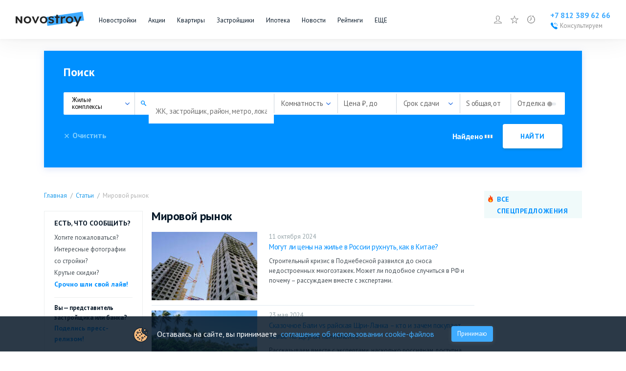

--- FILE ---
content_type: text/html; charset=UTF-8
request_url: https://www.novostroy.su/articles/world-market/
body_size: 59424
content:
<!DOCTYPE html>
<html lang="ru">
<head>
	<script type="text/javascript">(function(d){var f=[],c=[];d.docReady={done:!1,add:function(a,b){this.onLoad(null,a,b)},onLoad:function(a,b,e){this.isLoad(a)?b.call(d,e):c.push([a,b,e])},setReady:function(){this.done=!0;this.run()},setLoad:function(a){f[a]=!0;this.run()},isLoad:function(a){if(!this.done)return!1;if("string"==typeof a)return f[a];if("object"==typeof a&&Array.isArray(a))for(var b=0;b<=a.length-1;b++)if(!this.load[a[b]])return!1;return!0},run:function(){for(var a=0;a<=c.length-1;a++)if(c[a]&&this.isLoad(c[a][0])){var b=c[a][1],e=c[a][2];c[a]=null;b.call(d,e)}}};d.placeList=[]})(window);</script>	<meta http-equiv="Content-Type" content="text/html; charset=utf-8"/>
	<meta name="viewport" content="width=1220, target-densitydpi=device-dpi"/>

	<meta name="google-site-verification" content="bO08h5dYQ36SlX8AX16eV3jVc7advwtEPyCTV2dfxO4"/>
	<meta name="google-site-verification" content="Tjive30Z3d4rXiP_NcLnkjUxw3LpKyaXcGFf-7iCST4" />
	<meta name="google-site-verification" content="bO08h5dYQ36SlX8AX16eV3jVc7advwtEPyCTV2dfxO4" />
	<meta name="google-site-verification" content="PFdl-KbakThMiGfEjhXqVpLy48XYV8nhYqgCvhMUBEM" />

	<meta name="yandex-verification" content="55c78dafae36cd14" />

	<meta name='loginza-verification' content='2356dbfd536157835f29b2642f42903f'/>
	<meta name='yandex-verification' content='5c6bd0bd751c0e61'/>

	<meta name="cmsmagazine" content="72205f4ce051f39bcf406e6d40565d3f" />

	<meta name="pmail-verification" content="431dbdc2ce1fa349018a0364d45dd3b9">

	<meta name="referrer" content="origin-when-crossorigin" />

	<link rel="alternate" type="application/rss+xml" title="RSS Новости Санкт-Петербурга" href="/rss/">

	<link rel="manifest" href="/manifest.json">

	<link rel="apple-touch-icon" href="/regions/img/icons/icon_16x16.png">
<link rel="apple-touch-icon" sizes="16x16" href="/regions/img/icons/icon_16x16.png">
<link rel="apple-touch-icon" sizes="32x32" href="/regions/img/icons/icon_32x32.png">
<link rel="apple-touch-icon" sizes="48x48" href="/regions/img/icons/icon_48x48.png">
<link rel="apple-touch-icon" sizes="144x144" href="/regions/img/icons/icon_144x144.png">
<link rel="apple-touch-icon" sizes="180x180" href="/regions/img/icons/icon_180x180.png">
<link rel="icon" type="image/png" href="/regions/img/icons/icon_180x180.png" />		
<link rel="canonical" href="https://www.novostroy.su/articles/world-market/" />
<meta name="description" content="Мировой рынок ➤ Могут ли цены на жилье в России рухнуть, как в Китае? ✓ Сказочное Бали vs райская Шри-Ланка – кто и зачем покупает жилье на другом континенте ✓ Еще 21 статья" />
	<meta name="robots" content="noindex"/>
	<meta http-equiv="Last-Modified" content="Fri, 23 Jan 2026 21:07:46 GMT">
	<link rel="stylesheet" type="text/css" href="/regions/assets/desktop/d_menu_fast.css?v=4cd2550" />
<link rel="stylesheet" type="text/css" href="/regions/assets/desktop/d_uikit.css?v=4cd2550" />
<style type="text/css">
/*<![CDATA[*/
.form-element__font {
  font: 16px/1.5em "PT Sans", Arial, Helvetica, sans-serif;
}
/*Элемент формы*/
.search-element {
  font: 16px/1.5em "PT Sans", Arial, Helvetica, sans-serif;
  min-height: 51px;
  display: -webkit-flex;
  display: flex;
  -webkit-align-items: center;
  align-items: center;
  background-color: #FFF;
  border: 1px solid #b3bfcb;
  box-sizing: border-box;
  color: #041727;
  outline: none;
  -webkit-appearance: none;
  -webkit-border-radius: 0;
}
/*Кол-во совпадающих элементов*/
.active-counter {
  font: 16px/1.5em "PT Sans", Arial, Helvetica, sans-serif;
  padding: 0px 0 15px 0;
  font-weight: 700;
  color: #434c53;
  min-height: 24px;
  text-align: center;
}
input,
textarea,
.pseudo-input {
  font: 16px/1.5em "PT Sans", Arial, Helvetica, sans-serif;
  min-height: 51px;
  display: -webkit-flex;
  display: flex;
  -webkit-align-items: center;
  align-items: center;
  background-color: #FFF;
  border: 1px solid #b3bfcb;
  box-sizing: border-box;
  color: #041727;
  outline: none;
  -webkit-appearance: none;
  -webkit-border-radius: 0;
  padding-left: 14px;
  padding-right: 14px;
}
#search-form-wr .form .location .field {
  font: 16px/1.5em "PT Sans", Arial, Helvetica, sans-serif;
  min-height: 51px;
  display: -webkit-flex;
  display: flex;
  -webkit-align-items: center;
  align-items: center;
  background-color: #FFF;
  border: 1px solid #b3bfcb;
  box-sizing: border-box;
  color: #041727;
  outline: none;
  -webkit-appearance: none;
  -webkit-border-radius: 0;
  flex-direction: column;
}
#search-form-wr .form .location .field .train {
  display: none;
}
.form label.checkbox:last-child span {
  border-right: 1px solid #b3bfcb;
}
.form label.checkbox span {
  font: 16px/1.5em "PT Sans", Arial, Helvetica, sans-serif;
  min-height: 51px;
  background-color: #FFF;
  border: 1px solid #b3bfcb;
  box-sizing: border-box;
  color: #041727;
  outline: none;
  -webkit-appearance: none;
  -webkit-border-radius: 0;
  display: -webkit-flex;
  display: flex;
  -webkit-justify-content: center;
  justify-content: center;
  -webkit-align-items: center;
  align-items: center;
  width: 100%;
  height: 100%;
  border-right: none;
  min-height: 45px;
  font: 15px/1.4em "PT Sans", Arial, Helvetica, sans-serif;
}
.form ul.search-tabs li {
  font: 16px/1.5em "PT Sans", Arial, Helvetica, sans-serif;
  min-height: 51px;
  display: -webkit-flex;
  -webkit-align-items: center;
  align-items: center;
  background-color: #FFF;
  border: 1px solid #b3bfcb;
  box-sizing: border-box;
  color: #041727;
  outline: none;
  -webkit-appearance: none;
  -webkit-border-radius: 0;
  position: relative;
  display: flex;
  justify-content: center;
}
.form ul.search-tabs li:last-of-type {
  margin-bottom: 0;
  margin-left: -1px;
}
/*КП*/
.ctrl-group.inline.premise label.checkbox:first-child span {
  border-left: 1px solid #b3bfcb;
}
.ctrl-group.inline.premise label.checkbox input:checked + span {
  background-color: #ccf6ff;
  z-index: 50;
}
.ctrl-group.inline.premise label.checkbox {
  width: auto;
  flex-grow: 1;
}
.ctrl-group.inline.premise {
  display: flex;
  flex-flow: row nowrap;
  align-items: flex-start;
  justify-content: space-between;
}
.buildings_filter .premise .checkbox {
  height: 51px;
  width: 100%;
  margin-bottom: 1.4em;
}
.pseudo-input.price {
  justify-content: flex-end;
  width: 100%;
}
.pseudo-input.line-item-value {
  justify-content: flex-end;
  width: 100%;
}
.mobile-form-btns {
  display: flex;
  justify-content: space-between;
  margin-bottom: 15px;
}
.mobile-form-btns a {
  font-size: 16px;
}
.observed-group.pseudo-line {
  display: flex;
  width: 100%;
  align-items: center;
}
.observed-group.pseudo-line .range-placeholder {
  color: #89929c;
}
.observed-group.pseudo-line .label {
  color: #22bde1;
}
.observed-group.price {
  display: flex !important;
  width: 100%;
  align-items: center;
}
/*Смена цвета иконки при выбранных параметрах станций/районов*/
.tab.active .svg-ico {
  fill: #00b3db !important;
}
#all.locked {
  overflow: hidden;
  height: 100vh;
  width: 100%;
  -webkit-overflow-scrolling: touch;
}
#filter-modal .subway-or-district {
  position: absolute;
  top: 0px;
}
/*Новое окно при нажатии на инпут (на главной)*/
.subway-or-district {
  font: 16px/1.5em "PT Sans", Arial, Helvetica, sans-serif;
  background-color: #ffffff;
  width: 100vw;
  height: 100vh;
  position: fixed;
  top: 60px;
  left: -5px;
  opacity: 0;
  pointer-events: none;
  z-index: 200000;
}
.subway-or-district.active {
  opacity: 1;
  pointer-events: auto;
}
.subway-or-district .field {
  border: none !important;
  border-bottom: 1px solid #ebedef !important;
}
.subway-or-district .toggle-options-icon {
  display: none;
}
.subway-or-district .subway-or-district__close-icon {
  display: block;
  margin-right: 20px;
  width: 12px;
  height: 11px;
  background: url([data-uri]) no-repeat center;
  position: absolute;
  right: -4px;
  top: 22px;
}
.subway-or-district .subway-or-district__rows {
  padding-left: 19px;
  display: flex;
  justify-content: space-between;
  padding-right: 19px;
}
.subway-or-district .subway-or-district__row {
  margin-bottom: 7px;
}
.subway-or-district .subway-or-district__row span {
  color: #22bde1;
}
.subway-or-district .buttons {
  display: flex;
  position: fixed;
  bottom: 0;
}
.subway-or-district .buttons .clear-btn,
.subway-or-district .buttons .submit {
  margin: 0;
  width: 50% !important;
}
.subway-or-district .buttons .clear-btn a,
.subway-or-district .buttons .submit a {
  display: block !important;
}
/*Название текущего раздела и кнопка закрыть внутри формы поиска*/
.section-name-and-close {
  border-bottom: 1px solid #ebedef;
  display: -webkit-flex;
  display: flex;
  -webkit-align-items: center;
  align-items: center;
  -webkit-justify-content: space-between;
  justify-content: space-between;
  width: 100%;
  -webkit-box-sizing: border-box;
  box-sizing: border-box;
  height: 51px;
  background-color: #f5f7f9;
  font: 16px/1.5em "PT Sans", Arial, Helvetica, sans-serif;
}
.section-name-and-close .close {
  width: 11px;
  height: 11px;
  background: url([data-uri]) no-repeat center;
}
/*Точка между выбором город/область*/
#jq-scalebreaker-head-content .head-left span[class*="region"] {
  position: relative;
}
#jq-scalebreaker-head-content .head-left span[class*="region"]:first-of-type:after {
  content: '\2022';
  position: absolute;
  right: -0.1em;
  color: #8c949e;
  transform: scale(0.6);
}
.dialog_line_menu_list,
#formType_list {
  /*
  &.realtors-apartments,
  &.realtors-apartments-assignment,
  &.resale-apartments{
    li[data-type="cottages"],
    li[data-type="grounds"],
    li[data-type="settlements"],
    li[data-type="townhouses"],
    li[data-type="buildings"],
    li[data-type="mgk"]
    {
      display: none;
    }
  }

  &.buildings,
  &.mgk{
    li[data-type="resale-apartments"],
    li[data-type="cottages"],
    li[data-type="grounds"],
    li[data-type="settlements"],
    li[data-type="townhouses"]
    {
      display: none;
    }
  }

  &.settlements,
  &.townhouses{
    li[data-type="buildings"],
    li[data-type="mgk"],
    li[data-type="resale-apartments"],
    li[data-type="realtors-apartments"],
    li[data-type="realtors-apartments-assignment"],
    li[data-type="cottages"],
    li[data-type="grounds"]
    {
      display: none;
    }
  }

  &.cottages,
  &.grounds{
    li[data-type="buildings"],
    li[data-type="mgk"],
    li[data-type="resale-apartments"],
    li[data-type="realtors-apartments"],
    li[data-type="realtors-apartments-assignment"],
    li[data-type="settlements"],
    li[data-type="townhouses"]
    {
      display: none;
    }
  }
*/
}
.dialog_line_menu_list li[data-type="mgk"] .count,
#formType_list li[data-type="mgk"] .count {
  margin-left: 0 !important;
}
.dialog_line_menu_list li[data-type="resale-apartments"] .count,
#formType_list li[data-type="resale-apartments"] .count {
  margin-left: 0 !important;
}
.articles-list {
  margin-left: 220px;
}
.articles-list h1,
.articles-list h2 {
  color: #041727;
  font: bold 24px/32px "PT Sans", Arial, "Helvetica Neue", Helvetica, sans-serif;
  letter-spacing: -0.4px;
  margin: 7px 0 6px;
}
div.articles-list-entry {
  padding: 10px 0;
  overflow: hidden;
  border-bottom: 1px solid #e1eaef;
}
div.articles-list-entry:last-child {
  border-bottom: none;
}
div.articles-list-entry a:hover {
  color: #005EA6;
  border-bottom-color: transparent !important;
}
@media all and (-webkit-min-device-pixel-ratio: 0) {
  div.articles-list-entry a:hover img {
    opacity: 0.8;
  }
}
div.articles-list-entry .image {
  float: left;
  width: 216px;
  min-height: 140px;
  margin-right: 24px;
  color: #C4C4C4;
  background-color: #C4C4C4;
  font-size: 0;
}
div.articles-list-entry .image a:before {
  content: "";
  position: absolute;
  width: 190px;
  height: 130px;
  -webkit-box-shadow: inset 0 0 0 1px rgba(161, 172, 174, 0.2);
  -moz-box-shadow: inset 0 0 0 1px rgba(161, 172, 174, 0.2);
  box-shadow: inset 0 0 0 1px rgba(161, 172, 174, 0.2);
}
div.articles-list-entry .image a {
  color: #eeeeee;
}
div.articles-list-entry .image img {
  display: block;
  width: 216px;
  height: 140px;
}
div.articles-list-entry .image.no-image {
  background: #e8f5ff url("/tmpsrc/img/Dasha_82x110.svg") 50% 50% no-repeat;
}
div.articles-list-entry .desc {
  overflow: hidden;
  position: relative;
}
div.articles-list-entry .desc .date {
  color: #95a4a9;
  font: 13px/20px "PT Sans", Arial, "Helvetica Neue", Helvetica, sans-serif;
}
div.articles-list-entry .desc .point {
  background-color: #d2d2d2;
  display: inline-block;
  height: 2px;
  margin: 4px 5px 4px 5px;
  width: 2px;
}
div.articles-list-entry .desc .comment_count {
  margin-right: 10px;
  padding-left: 20px;
  background: url('/regions/img/ico_news.png') left -19px no-repeat;
  font: 11px/16px "PT Sans", Arial, "Helvetica Neue", Helvetica, sans-serif;
  color: #434c53;
}
div.articles-list-entry .desc .view_count {
  background: url('/regions/img/ico_news.png') left 2px no-repeat;
  color: #434c53;
  font: 11px/16px "PT Sans", Arial, "Helvetica Neue", Helvetica, sans-serif;
  margin-right: 10px;
  padding-left: 20px;
}
div.articles-list-entry .desc .category {
  background: rgba(0, 0, 0, 0) url("/regions/img/ico_news.png") no-repeat scroll left -42px;
  padding-left: 18px;
}
div.articles-list-entry .desc .category a {
  font: 11px/16px "PT Sans", Arial, "Helvetica Neue", Helvetica, sans-serif;
  color: #0090ff;
  text-decoration: none;
}
div.articles-list-entry .desc .category a:hover {
  color: #005EA6;
}
div.articles-list-entry .desc .header {
  margin: 2px 0 8px;
}
div.articles-list-entry .desc .header a {
  font: 15px/22px "PT Sans", Arial, "Helvetica Neue", Helvetica, sans-serif;
  color: #0090ff;
  letter-spacing: -0.4px;
}
div.articles-list-entry .desc .header a:hover {
  color: #005EA6;
}
div.articles-list-entry .desc .header a:visited:not(:hover) {
  color: #99d3ff;
}
div.articles-list-entry .desc .short {
  position: relative;
  min-height: 20px;
  max-height: 60px;
  overflow: hidden;
  font: 13px/20px "PT Sans", Arial, "Helvetica Neue", Helvetica, sans-serif;
  color: #434c53;
}
div.articles-list-entry .desc .short p {
  margin: 0;
}
div.articles-list-entry .desc .short .blur {
  content: '';
  position: absolute;
  bottom: 0;
  right: 0;
  height: 20px;
  background: -moz-linear-gradient(left, rgba(255, 255, 255, 0) 0%, rgba(255, 255, 255, 0.46) 17%, #ffffff 100%);
  background: -webkit-gradient(linear, left top, right top, color-stop(0%, rgba(255, 255, 255, 0)), color-stop(17%, rgba(255, 255, 255, 0.46)), color-stop(37%, #ffffff));
  background: linear-gradient(to right, rgba(255, 255, 255, 0) 0%, rgba(255, 255, 255, 0.46) 17%, #ffffff 100%);
  width: 124px;
  pointer-events: none;
}
div.articles-list-entry .tags {
  position: relative;
  min-height: 20px;
  max-height: 40px;
  overflow: hidden;
  margin-top: 5px;
  font: 13px/19px "PT Sans", Arial, "Helvetica Neue", Helvetica, sans-serif;
  color: #9fc5cc;
}
div.articles-list-entry .tags a {
  font: 13px/19px "PT Sans", Arial, "Helvetica Neue", Helvetica, sans-serif;
  color: #89aeb5;
  border-bottom: 1px solid rgba(159, 197, 204, 0.5);
}
div.articles-list-entry .tags span {
  margin-right: 5px;
}
div.articles-list-entry .tags .blur {
  content: '';
  position: absolute;
  bottom: 0;
  right: 0;
  height: 20px;
  background: -moz-linear-gradient(left, rgba(255, 255, 255, 0) 0%, rgba(255, 255, 255, 0.46) 17%, #ffffff 100%);
  background: -webkit-gradient(linear, left top, right top, color-stop(0%, rgba(255, 255, 255, 0)), color-stop(17%, rgba(255, 255, 255, 0.46)), color-stop(37%, #ffffff));
  background: linear-gradient(to right, rgba(255, 255, 255, 0) 0%, rgba(255, 255, 255, 0.46) 17%, #ffffff 100%);
  width: 124px;
  pointer-events: none;
}

.news-text,
.news-list {
    margin-left: 220px;
}

.news-list .header h1 {
    display: inline-block;
    font: bold 24px/32px "PT Sans", Arial, "Helvetica Neue", Helvetica, sans-serif;
    color: #041727;
    letter-spacing: -0.4px;
}

.news_types_widget .header .black,
.read-also.news .header .black,
.main-news-block .header .black {
    font: bold 14px/28px "PT Sans", Arial, "Helvetica Neue", Helvetica, sans-serif;
    color: #041727;
    text-transform: uppercase;
}

.news-list .header .black {
    font: bold 24px/32px "PT Sans", Arial, "Helvetica Neue", Helvetica, sans-serif;
    color: #041727;
    letter-spacing: -0.4px;
    display: inline-block;
}

.news_types_widget .header .red,
.read-also.news .header .red,
.main-news-block .header .red {
    font: bold 14px/28px "PT Sans", Arial, "Helvetica Neue", Helvetica, sans-serif;
    color: #ff0d29;
    text-transform: uppercase;
}

.news-list .header .red {
    font: bold 24px/32px "PT Sans", Arial, "Helvetica Neue", Helvetica, sans-serif;
    color: #ff0d29;
    letter-spacing: -0.4px;
    display: inline-block;
}

.main-news-block .header .yellow,
.news-list .header .yellow {
    font: bold 14px/28px "PT Sans", Arial, "Helvetica Neue", Helvetica, sans-serif;
    color: #fbbc05;
    text-transform: uppercase;
}

.news_types_widget .header .rss,
.main-news-block .header .rss,
.news-list .header .rss {
    font: 9px/16px "PT Sans", Arial, "Helvetica Neue", Helvetica, sans-serif;
    letter-spacing: -0.4px;
    color: #0090ff;
    text-transform: uppercase;
    text-decoration: none;
    vertical-align: super;
}

.read-also.news .header .point,
.news-list .header .point {
    display: inline-block;
    width: 1px;
    height: 2px;
    background-color: #cbcbcb;
    border-left: 1px solid #e4e4e4;
    border-right: 1px solid #f8f8f8;
    margin: 4px;
}

.read-also.news ul.items,
.most-popular.news ul.items,
.news-list ul.items {
    list-style: outside none none;
    margin: 2px 0 0 0;
    padding: 0;
}

.read-also.news .items li,
.most-popular.news .items li,
.news-list .items li {
    overflow: hidden;
    padding: 4px 0;
    border-bottom: 1px solid #e1eaef;
}

.read-also.news .image,
.most-popular.news .image,
.news-list .image {
    display: block;
    overflow: hidden;
    max-width: 110px;
    max-height: 90px;
    float: left;
    clear: left;
    margin: 6px 10px 6px 0;
    background-color: #eeeeee;
    color: #eeeeee;
}

.read-also.news .image img,
.most-popular.news .image img,
.news-list .image img {
    display: block;
    width: 110px;
    height: 90px;
}

.read-also.news .text,
.most-popular.news .text,
.news-list .text {
    overflow: hidden;
    position: relative;
}

.read-also.news .date,
.most-popular.news .date,
.main-news-block .date,
.popular-news-list .date,
.news-list .date {
    font: 13px/20px "PT Sans", Arial, "Helvetica Neue", Helvetica, sans-serif;
    color: #95a4a9;
}

.read-also.news .point,
.most-popular.news .point,
.popular-news-list .point,
.news-item .point,
.news-list .point {
    display: inline-block;
    width: 2px;
    height: 2px;
    background-color: #d2d2d2;
    margin: 4px 0 4px 5px;
}

.news-item .header .author {
    color: #434c53;
    font: 14px/25px "PT Sans", Arial, "Helvetica Neue", Helvetica, sans-serif;
    margin-left: 5px;
}

.read-also.news .view_count,
.most-popular.news .view_count,
.popular-news-list .view_count,
.news-list .view_count {
    margin-left: 5px;
    padding-left: 20px;
    background: url('/regions/img/ico_news.png') left 1px no-repeat;
    font: 11px/16px "PT Sans", Arial, "Helvetica Neue", Helvetica, sans-serif;
    color: #434c53;
}

.read-also.news .link a,
.most-popular.news .link a,
.news-list .link a {
    font: 15px/22px "PT Sans", Arial, "Helvetica Neue", Helvetica, sans-serif;
    color: #0090ff;

    letter-spacing: -0.4px;
}

.read-also.news .link a:hover,
.most-popular.news .link a:hover,
.news-list .link a:hover {
    color: #005EA6;
}

.read-also.news .link a:visited:not(:hover),
.most-popular.news .link a:visited:not(:hover),
.news-list .link a:visited:not(:hover) {
    color: #99d3ff;
    border-bottom: 1px solid rgba(153, 211, 255, 0.5);
}

.news-list .popular .link a,
.news-list .editor_choice .link a{
    font: bold 15px/22px "PT Sans", Arial, "Helvetica Neue", Helvetica, sans-serif;
    letter-spacing: -0.2px;
}

.news-list .popular .popular_label {
    display: inline-block;
    position: relative;
    font: 11px/16px "PT Sans", Arial, "Helvetica Neue", Helvetica, sans-serif;
    color: #ffffff;
    background-color: #f3b400;
    padding: 0 4px;
    border-radius: 3px;
    margin: 3px 0 3px 10px;
}

.news-list .editor_choice .editor_choice_label {
    display: inline-block;
    position: relative;
    font: 11px/16px "PT Sans", Arial, "Helvetica Neue", Helvetica, sans-serif;
    color: #ffffff;
    background-color: #fc4343;
    padding: 0 4px;
    border-radius: 3px;
    margin: 3px 0 3px 10px;
}

.read-also.news .type a,
.most-popular.news .type a,
.popular-news-list .type a,
.news-item .header .type a,
.news-list .type a {
    font: 11px/16px "PT Sans", Arial, "Helvetica Neue", Helvetica, sans-serif;
    color: #0090ff;
    text-decoration: none;
}

.read-also.news .type a:hover,
.most-popular.news .type a:hover,
.popular-news-list .type a:hover,
.news-item .header .type a:hover,
.news-list .type a:hover {
    color: #005EA6;
}

.builtin-window {
    display: none;
}

.form .hb {
    display: none;
}

.form .active-counter .ajax-loader{
    display: inline-block;
    width: 16px;
    height: 11px;
    background: url('/regions/img/loader/ajax-loader.gif') no-repeat;
}

/*--- Новая шапка и форма ---*/

#header span.spl,
#header a {
    font-family: 'PT Sans', sans-serif !important;
}
#header, #header a, .search-form {
    font-family: 'PT Sans', sans-serif !important;
}

.container * {
    font-family: 'PT Sans', sans-serif !important;
}

.container {
    width: 1100px;
    margin: 0 auto;
    line-height: 1.15;
}

.tel-block {
    margin-top: 32px;
    position: relative;
}

.tel__number {
    text-decoration: none;
    color: #0090ff;
    font-size: 21px;
    font-weight: 700;
    letter-spacing: -0.42px;
}

/* --- */

.search-form {
    box-shadow: 0 3px 13px rgba(146, 174, 238, 0.36);
    background-color: #0090ff;
    padding: 30px 40px 39px;
    position: relative;
    margin-bottom: 20px;
    height: 170px;
}

.search-form.apartments-form .apartments {
    display: block;
}
.search-form.apartments-form .resale-property, .search-form.apartments-form .cottage-villages, .search-form.apartments-form .houses, .search-form.apartments-form .land {
    display: none;
}

.search-form.resale-property-form .resale-property {
    display: block;
}
.search-form.resale-property-form .apartments, .search-form.resale-property-form .cottage-villages, .search-form.resale-property-form .houses, .search-form.resale-property-form .land {
    display: none;
}

.search-form.cottage-villages-form .cottage-villages {
    display: block;
}
.search-form.cottage-villages-form .apartments, .search-form.cottage-villages-form .resale-property, .search-form.cottage-villages-form .houses, .search-form.cottage-villages-form .land {
    display: none;
}

.search-form.houses-form .houses {
    display: block;
}
.search-form.houses-form .apartments, .search-form.houses-form .resale-property, .search-form.houses-form .cottage-villages, .search-form.houses-form .land {
    display: none;
}

.search-form.land-form .land {
    display: block;
}
.search-form.land-form .apartments, .search-form.land-form .resale-property, .search-form.land-form .cottage-villages, .search-form.land-form .houses {
    display: none;
}

.search-form__title {
    color: #ffffff;
    font-size: 24px;
    font-weight: 700;
    margin: 0 0 28px;
    letter-spacing: -0.08px;
}

.search-form__finder {
    height: 46px;
    display: flex;
    user-select: none;
}

.search-form__selector {
    position: relative;
}

.search-form__selector-btn {
    position: relative;
    background: #fff;
    cursor: pointer;
    border-radius: 2px 0 0 2px;
    z-index: 1999;
    width: 145px;
    height: 46px;
}

.search-form__selector-name {
    text-decoration: none;
    color: #000000;
    font-size: 15px;
    letter-spacing: -0.15px;
    font-weight: 400;
    position: absolute;
    top: 50%;
    margin-top: -9px;
    left: 17px;
}

.search-form__selector-name.small {
    font-size: 13px;
    line-height: 14px;
    letter-spacing: -0.26px;
    margin-top: -14px;
    white-space: pre-wrap;
    width: 68%;
}

.search-form__selector-name.small:hover {
    color: #000000;
}

.search-form__arrow {
    content: '';
    display: block;
    width: 9px;
    height: 5px;
    background-image: url("data:image/svg+xml,%3Csvg xmlns='http://www.w3.org/2000/svg' width='9' height='5' viewBox='0 0 9 5'%3E%3Cg%3E%3Cg%3E%3Cpath fill='%232d73e2' d='M4.499 3.43L1.123.187a.666.666 0 0 0-.93 0 .63.63 0 0 0 0 .908l3.844 3.697a.666.666 0 0 0 .93 0l3.838-3.697a.62.62 0 0 0 0-.903.666.666 0 0 0-.93 0z'/%3E%3C/g%3E%3C/g%3E%3C/svg%3E");
    position: absolute;
    top: 50%;
    margin-top: -2.5px;
    right: 10px;
}

.search-form__arrow_flip {
    content: '';
    display: block;
    width: 9px;
    height: 5px;
    background-image: url("data:image/svg+xml,%3Csvg xmlns='http://www.w3.org/2000/svg' width='9' height='5' viewBox='0 0 9 5'%3E%3Cg%3E%3Cg%3E%3Cpath fill='%232d73e2' d='M4.499 3.43L1.123.187a.666.666 0 0 0-.93 0 .63.63 0 0 0 0 .908l3.844 3.697a.666.666 0 0 0 .93 0l3.838-3.697a.62.62 0 0 0 0-.903.666.666 0 0 0-.93 0z'/%3E%3C/g%3E%3C/g%3E%3C/svg%3E");
    position: absolute;
    top: 50%;
    margin-top: -2.5px;
    right: 10px;
    -moz-transform: scaleY(-1);
    -o-transform: scaleY(-1);
    -webkit-transform: scaleY(-1);
    transform: scaleY(-1);
    display: none;
}

.multidrop {
    display: none;
    position: absolute;
    margin-left: -3px;
    padding: 23px 36px 26px 23px;
    box-shadow: 0 2px 9px rgba(0, 0, 0, 0.23);
    background-color: #ffffff;
    min-width: 466px;
    z-index: 1998;
    border-radius: 0 2px 2px 2px;
}

.multidrop__wrapper {
    display: flex;
}

.multidrop__title {
    font-size: 16px;
    font-weight: 700;
    color: #9f9f9f;
    line-height: 40px;
}

.multidrop__block {
    margin-right: 44px;
}

.multidrop__block:last-child {
    margin-right: 0px;
}

.multidrop__item {
    font-size: 16px;
    font-weight: 400;
    margin-bottom: 22px;
    color: #000000;
    cursor: pointer;
}

.multidrop__item:first-of-type {
    margin-top: 11px;
}

.multidrop__item input {
    position: absolute;
    z-index: -1;
    opacity: 0;
    margin: 3px 0 0 0px;
}

.multidrop__item input + .multidrop__item-label {
    position: relative;
    padding: 0 0 0 23px;
    cursor: pointer;
}
.multidrop__item input + .multidrop__item-label:before {
    content: '';
    position: absolute;
    top: 2px;
    left: -2px;
    width: 16px;
    height: 16px;
    border-radius: 50%;
    background: #ececec;
}
.multidrop__item input + .multidrop__item-label:after {
    content: '';
    position: absolute;
    top: 6px;
    left: 2px;
    width: 8px;
    height: 8px;
    border-radius: 50%;
    background-color: #0090ff;
    opacity: 0;
}
.multidrop__item input:checked + .multidrop__item-label:after {
    opacity: 1;
}

.search-form__selector-btn_growup {
    background: #fff;
    width: 151px;
    height: 52px;
    position: absolute;
    top: 0;
    left: 0;
    margin: -3px 0 0 -3px;
    border-radius: 2px;
    box-shadow: 0px 2px 9px rgba(0, 0, 0, 0.23);
    display: none;
}

.search-form__fields {
    background: #ffffff;
    flex: 1;
    border-left: 1px solid #cdd5dd;
    border-radius: 0 2px 2px 0;
}

.apartments__content {
    display: flex;
}

.search-field {
    position: relative;
}

.search-field-line {
    width: 256px;
    padding-top: 13px;
    position: relative;
    padding-left: 28px;
    z-index: 10001;
    display: flex;
    align-items: flex-start;
}

.search-field-line_long {
    width: 394px;
}

.search-field-input {
    border: none;
    outline: none;
    font-size: 15px;
    font-weight: 400;
    letter-spacing: -0.3px;
    width: 100%;
    overflow: hidden;
}

.search-field-line:before {
    content: '';
    display: block;
    background-image: url("data:image/svg+xml,%3Csvg xmlns='http://www.w3.org/2000/svg' width='11' height='11' viewBox='0 0 11 11'%3E%3Cg%3E%3Cg%3E%3Cpath fill='%230090ff' d='M10.766 10.765a.826.826 0 0 1-1.169 0L6.328 7.497c-.011-.012-.019-.025-.03-.038A4.065 4.065 0 1 1 7.46 6.297c.012.012.026.02.037.03l3.269 3.27a.826.826 0 0 1 0 1.168zm-4.046-6.7a2.656 2.656 0 1 0-5.312-.002 2.656 2.656 0 0 0 5.312.001z'/%3E%3C/g%3E%3C/g%3E%3C/svg%3E");
    width: 11px;
    height: 11px;
    position: absolute;
    top: 17px;
    left: 12px;
}

.search-helper, .search-helper-active {
    position: absolute;
    top: -3px;
    left: -3px;
    width: 290px;
    box-shadow: 0 2px 9px rgba(0, 0, 0, 0.23);
    border-radius: 2px;
    background-color: #ffffff;
    z-index: 10000;
    padding-top: 49px;
    padding-bottom: 6px;
    display: none;
}

.search-helper-active {
    width: 590px;
    padding-bottom: 0;
}

.search-helper_resale-property {
    width: 428px;
}

.search-helper_cottage-villages {
    width: 271px;
}

.search-helper_houses {
    width: 309px;
}

.search-helper_land {
    width: 418px;
}

.search-helper__list, .search-helper-active__list {
    list-style: none;
    margin: 0;
    padding: 0;
}

.search-helper-active__list {
    overflow-y: auto;
    overflow-x: hidden;
    scrollbar-color: #cdd5dd #fff;
    scrollbar-width: thin;
    animation: delayList .5s forwards;
    padding: 8px 0 16px 0;
}

@keyframes delayList {
    0%, 99% {
      max-height: 0px;
    }
    100% {
      max-height: 50vh;
    }
  }

.search-helper__item {
    display: flex;
    align-items: center;
    line-height: 40px;
    cursor: pointer;
    padding-left: 16px;
}

.search-helper-active-group-items {
    padding-left: 20px;
    margin-top: 8px;
}

.search-helper-active-group-item {
    position: relative;
    margin-bottom: 5px;
}

.search-helper-active-group-item.hidden {
    display: none;
}

.search-helper-active-group-item span.subway-color {
    position: absolute;
    width: 5px;
    height: 5px;
    border-radius: 50%;
    top: 50%;
    left: -14px;
    transform: translateY(-50%);
}

.search-helper-active-group-item__name {
    color: #071727;
    font-size: 14px;
    line-height: 160%;
}

.search-helper-active__item.show-more {
    padding-top: 0;
    padding-left: 20px;
}

.search-helper-active__item.show-more a{
    color: #0090FF;
    font-size: 14px;
    line-height: 160%;
    border-bottom: 1px dashed #0090FF;
}

.search-helper-active__item {
    cursor: pointer;    
    animation: delayItems .5s forwards;
    border-bottom: 1px solid #E9E9E9;
    padding: 14px 11px;
}

.search-helper-active__item:last-child {
    border-bottom: none;
}

@keyframes delayItems {
    0%, 99% {
        opacity: 0;
    }
    100% {
        opacity: 1;
    }
  }

.search-helper__item:hover, .search-helper-active__item:hover {
    background-color: #f4f4f4;
}

.search-helper__item:hover .search-helper__icon svg path, .search-helper-active__item:hover .search-helper-active__icon svg {
    fill: #1d9beb;
}

.search-helper__icon, .search-helper-active__icon {
    display: flex;
    align-items: center;
    margin-right: 9px;
}

.search-helper-active__icon svg {
    margin-right: 6px;
}

.search-helper__name, .search-helper-active__name {
    color: #000000;
    font-size: 15px;
    font-weight: 400;
    text-decoration: none;
    flex: 1;
}

.search-helper-active__name b {
    font-weight: normal;
    color: #0090ff;
}

.search-helper-active__name span {
    color: #0090ff;
}

.search-helper-active__name span.not-built {
    color: #b3b3b3;
}
.search-field-card__name .ac-title .not-built{
    display: none;
}

.search-field-card {
    position: relative;
}

.search-field-card__wrap {
    display: flex;
    align-items: center;
    border-radius: 2px;
    background-color: #0090ff;
    padding: 7px 12px 6px 9px;
    margin-top: -6px;
    margin-right: 10px;
    position: relative;
    z-index: 1;
}

.search-field-card__icon {
    margin-right: 7px;
}

.search-field-card__name {
    color: #ffffff;
    font-size: 15px;
    font-weight: 400;
    white-space: nowrap;
}

.search-field-card__name .ac-title {
    max-width: 190px;
    display: inline-block;
    overflow: hidden;
}

.search-field-card__name .ac-title b {
    font-weight: normal;
}

.search-field-card__close {
    position: absolute;
    top: -11px;
    right: 14px;
    cursor: pointer;
    z-index: 2;
}

.card-helper {
    position: absolute;
    top: 44px;
    left: 0px;
    box-shadow: 0 2px 9px rgba(0, 0, 0, 0.35);
    background-color: #ffffff;
    width: 332px;
    max-height: 222px;
    border-radius: 2px;
    display: none;
}

.card-helper:after, .card-helper:before {
    content: '';
    position: absolute;
    background: #fff;
    left: 34px;
    top: -7px;
    width: 16px;
    height: 16px;
    box-shadow: 0 2px 9px rgba(0, 0, 0, 0.35);
    border-radius: 2px;
    z-index: -1;
    transform: rotate(45deg);
    -webkit-transform: rotate(45deg);
}

.card-helper:before {
    z-index: 1;
    box-shadow: none;
}

.card-helper__list {
    list-style: none;
    padding: 5px;
    margin: 0;
    position: relative;
    z-index: 2;
    max-height: 210px;
    overflow-y: auto;
    overflow-x: hidden;
    scrollbar-color: #cdd5dd #fff;
    scrollbar-width: thin;
}

.card-helper__item {
    width: 316px;
    height: 40px;
    border-radius: 2px;
    display: flex;
    align-items: center;
    justify-content: space-between;
}

.card-helper__item:hover {
    background: #edf0f3;
}

.card-helper__item:hover .card-helper__close svg path {
    fill: #1d9beb;
}

.card-helper__content {
    display: flex;
}

.card-helper__icon {
    margin: -1px 11px 0 9px;
}

.card-helper__name {
    font-size: 15px;
    font-weight: 400;
}

.card-helper__close {
    margin-right: 19px;
    cursor: pointer;
}

.card-helper__list::-webkit-scrollbar-track, .search-helper-active__list::-webkit-scrollbar-track {
    background-color: #fff;
    margin-top: 4px;
}

.card-helper__list::-webkit-scrollbar, .search-helper-active__list::-webkit-scrollbar {
    width: 10px;
}

.card-helper__list::-webkit-scrollbar-thumb, .search-helper-active__list::-webkit-scrollbar-thumb {
    border-radius: 10px;
    background-color: #cdd5dd;
    border: 4px solid #fff;
}



.dividing-line {
    width: 1px;
    height: 40px;
    background: #cdd5dd;
    margin-top: 3px;
}

#apartments__flats, #apartments__flats-resale-property {
    position: relative;
}

.apartments__select {
    color: #666666;
    font-size: 15px;
    font-weight: 400;
    letter-spacing: -0.15px;
    padding-left: 14px;
    line-height: 46px;
    cursor: pointer;
    position: relative;
    width: 115px;
    z-index: 199;
}

.apartments__select-label {
    display: none;
}

.apartments__select-btn {
    white-space: nowrap;
    overflow: hidden;
    width: calc(100% - 27px);
    text-overflow: ellipsis;
}

.apartments__arrow {
    content: '';
    display: block;
    width: 9px;
    height: 5px;
    background-image: url("data:image/svg+xml,%3Csvg xmlns='http://www.w3.org/2000/svg' width='9' height='5' viewBox='0 0 9 5'%3E%3Cg%3E%3Cg%3E%3Cpath fill='%232d73e2' d='M4.499 3.43L1.123.187a.666.666 0 0 0-.93 0 .63.63 0 0 0 0 .908l3.844 3.697a.666.666 0 0 0 .93 0l3.838-3.697a.62.62 0 0 0 0-.903.666.666 0 0 0-.93 0z'/%3E%3C/g%3E%3C/g%3E%3C/svg%3E");
    position: absolute;
    top: 50%;
    margin-top: -2.5px;
    right: 14px;
}

.apartments__arrow_flip {
    content: '';
    display: block;
    width: 9px;
    height: 5px;
    background-image: url("data:image/svg+xml,%3Csvg xmlns='http://www.w3.org/2000/svg' width='9' height='5' viewBox='0 0 9 5'%3E%3Cg%3E%3Cg%3E%3Cpath fill='%232d73e2' d='M4.499 3.43L1.123.187a.666.666 0 0 0-.93 0 .63.63 0 0 0 0 .908l3.844 3.697a.666.666 0 0 0 .93 0l3.838-3.697a.62.62 0 0 0 0-.903.666.666 0 0 0-.93 0z'/%3E%3C/g%3E%3C/g%3E%3C/svg%3E");
    position: absolute;
    top: 50%;
    margin-top: -2.5px;
    right: 14px;
    -moz-transform: scaleY(-1);
    -o-transform: scaleY(-1);
    -webkit-transform: scaleY(-1);
    transform: scaleY(-1);
    display: none;
}

.form-multiple-checkbox .selected.active {
    color: #000000;
}

.form-multiple-checkbox .selected.active-important {
    color: #000000;
}

.apartments__checkselect {
    display: none;
    position: absolute;
    background: #fff;
    top: -3px;
    left: -3px;
    width: calc(100% + 6px) !important;
    border-radius: 2px;
    box-shadow: 0px 2px 9px rgba(0, 0, 0, 0.23);
    z-index: 110;
    padding: 64px 0 0 19px;
	box-sizing: border-box;
}

.form-multiple-checkbox.opened {
    z-index: 11100;
}

.apartments__checkbox {
    position: absolute;
    z-index: -1;
    opacity: 0;
    margin: 2px 0 0 2px;
}

.checkbox__text {
    position: relative;
    padding: 0 0 0 24px;
    cursor: pointer;
    margin-bottom: 22px;
	overflow: hidden;
	text-overflow: ellipsis;
}

.checkbox__text:before {
    content: '';
    position: absolute;
    top: 0px;
    left: 0;
    width: 16px;
    height: 16px;
    border-radius: 2px;
    background: #e8ecf0;
}

.checkbox__text:after {
    content: '';
    position: absolute;
    top: 0px;
    left: 4px;
    width: 14px;
    height: 11px;
    background-image: url("data:image/svg+xml,%3Csvg xmlns='http://www.w3.org/2000/svg' width='14' height='11' viewBox='0 0 14 11'%3E%3Cg%3E%3Cg%3E%3Cpath fill='%230090ff' d='M.162 6.05A.6.6 0 0 1 0 5.665a.6.6 0 0 1 .162-.385l.753-.77a.513.513 0 0 1 .754 0l.054.055L4.684 7.81c.108.11.27.11.377 0L12.277.164h.054a.513.513 0 0 1 .753 0l.754.77a.54.54 0 0 1 0 .77l-8.615 9.13a.485.485 0 0 1-.377.166.484.484 0 0 1-.377-.165l-4.2-4.62z'/%3E%3C/g%3E%3C/g%3E%3C/svg%3E");
    opacity: 0;
}

.apartments__checkbox:checked + .checkbox__text:after {
    opacity: 1;
}

.apartments__cost {
    position: relative;
}

.apartments__cost-input {
    color: #666666;
    font-size: 15px;
    font-weight: 400;
    letter-spacing: -0.15px;
    line-height: 46px;
    padding: 0 38px 0 12px;
    white-space: nowrap;
}

.apartments__cost-input_change {
    position: absolute;
    top: 0;
    left: 0;
    width: 100%;
    height: 100%;
    background: #fff;
    display: none;
    z-index: 9;
    overflow: hidden;
}

.apartments__cost-input-content {
    display: flex;
    position: absolute;
    left: 0;
    transition: all 300ms linear 0ms;
}

.input-content_move {
    left: -100% !important;
    transition: left 300ms linear 0ms;
}

.apartments__cost-placeholder {
    color: #666666;
    font-size: 15px;
    font-weight: 400;
    letter-spacing: -0.15px;
    line-height: 46px;
    padding-left: 12px;
    width: 100%;
    position: absolute;
    top: 0;
    left: 100%;
    transition: all 300ms linear 0ms;
}

.placeholder_move {
    left: 0 !important;
    transition: left 300ms linear 0ms;
}

.apartments__cost-input-text {
    width: 74px;
    color: #131313;
    font-size: 15px;
    letter-spacing: -0.45px;
    outline: none;
    border: none;
    margin-top: 13px;
    margin-left: 4px;
}

.apartments__cost-input-before {
    color: #666666;
    font-size: 11px;
    letter-spacing: -0.33px;
    margin: 18px 0 0 12px;
}

.apartments__cost-input-after {
    color: #666666;
    font-size: 12px;
    font-weight: 400;
    letter-spacing: -0.36px;
    margin-top: 17px;
    margin-left: -1px;
}

.apartments__cost-input_active {
    position: absolute;
    top: -3px;
    left: -3px;
    border-radius: 2px;
    background: #fff;
    width: calc(100% + 6px);
    height: calc(100% + 6px);
    box-shadow: 0 2px 9px rgba(0, 0, 0, 0.23), inset 0 -2px 0 #6fc7ff;
    display: none;
    z-index: 1;
}

#apartments__deadline {
    position: relative;
}

.apartments__area {
    position: relative;
}

.apartments__area-input {
    color: #666666;
    font-size: 15px;
    font-weight: 400;
    letter-spacing: -0.45px;
    line-height: 46px;
    padding: 0 20px 0 12px;
    white-space: nowrap;
}

.apartments__area-input_change {
    position: absolute;
    top: 0;
    left: 0;
    width: 100%;
    height: 100%;
    background: #fff;
    display: none;
    z-index: 9;
    overflow: hidden;
}

.apartments__area-input-content {
    display: flex;
    position: absolute;
    left: 0;
    transition: all 300ms linear 0ms;
}

.apartments__area-placeholder {
    color: #666666;
    font-size: 15px;
    font-weight: 400;
    letter-spacing: -0.15px;
    line-height: 46px;
    padding-left: 12px;
    width: 100%;
    position: absolute;
    top: 0;
    left: 100%;
    transition: all 300ms linear 0ms;
}

.apartments__area-input-text {
    width: 58px;
    color: #131313;
    font-size: 15px;
    letter-spacing: -0.45px;
    outline: none;
    border: none;
    margin-top: 13px;
    margin-left: 4px;
}

.apartments__area-input-before {
    color: #666666;
    font-size: 11px;
    letter-spacing: -0.33px;
    margin: 18px 0 0 12px;
}

.apartments__area-input-after {
    color: #666666;
    font-size: 12px;
    font-weight: 400;
    letter-spacing: -0.36px;
    margin-top: 17px;
    margin-left: 0px;
}

.apartments__area-input_active {
    position: absolute;
    top: -3px;
    left: -3px;
    border-radius: 2px;
    background: #fff;
    width: calc(100% + 6px);
    height: calc(100% + 6px);
    box-shadow: 0 2px 9px rgba(0, 0, 0, 0.23), inset 0 -2px 0 #6fc7ff;
    display: none;
    z-index: 3;
}

.apartments__trim-input {
    position: absolute;
    z-index: -1;
    opacity: 0;
    margin: 18px 0 0 76px;
}

.apartments__trim-text {
    position: relative;
    padding: 0 40px 0 13px;
    cursor: pointer;
    color: #666666;
    font-size: 15px;
    font-weight: 400;
    letter-spacing: -0.15px;
    line-height: 46px;
}

.apartments__trim-text:before {
    content: '';
    position: absolute;
    top: 21px;
    left: 74px;
    width: 18px;
    height: 6px;
    border-radius: 3px;
    background-color: #e8ecf0;
    transition: .2s;
}

.apartments__trim-text:after {
    content: '';
    position: absolute;
    top: 19px;
    left: 74px;
    width: 10px;
    height: 10px;
    background-color: #a7a7a7;
    border-radius: 10px;
    transition: .2s;
}

.apartments__trim-input:checked + .apartments__trim-text:after {
    left: 83px;
    background-color: #0090ff;
}

.apartments__trim-text_active {
    color: #000;
}

.apartments__kitchen {
    position: relative;
}

.apartments__kitchen-input {
    color: #666666;
    font-size: 15px;
    font-weight: 400;
    letter-spacing: -0.45px;
    line-height: 46px;
    padding: 0 20px 0 12px;
}

.apartments__kitchen-input_change {
    position: absolute;
    top: 0;
    left: 0;
    width: 100%;
    height: 100%;
    background: #fff;
    display: none;
    z-index: 9;
    overflow: hidden;
}

.apartments__kitchen-input-content {
    display: flex;
    position: absolute;
    left: 0;
    transition: all 300ms linear 0ms;
}

.apartments__kitchen-placeholder {
    color: #666666;
    font-size: 15px;
    font-weight: 400;
    letter-spacing: -0.15px;
    line-height: 46px;
    padding-left: 12px;
    width: 100%;
    position: absolute;
    top: 0;
    left: 100%;
    transition: all 300ms linear 0ms;
}

.apartments__kitchen-input-text {
    width: 58px;
    color: #131313;
    font-size: 15px;
    letter-spacing: -0.45px;
    outline: none;
    border: none;
    margin-top: 13px;
    margin-left: 4px;
}

.apartments__kitchen-input-before {
    color: #666666;
    font-size: 11px;
    letter-spacing: -0.33px;
    margin: 18px 0 0 12px;
}

.apartments__kitchen-input-after {
    color: #666666;
    font-size: 12px;
    font-weight: 400;
    letter-spacing: -0.36px;
    margin-top: 17px;
    margin-left: 0px;
}

.apartments__kitchen-input_active {
    position: absolute;
    top: -3px;
    left: -3px;
    border-radius: 2px;
    background: #fff;
    width: calc(100% + 6px);
    height: calc(100% + 6px);
    box-shadow: 0 2px 9px rgba(0, 0, 0, 0.23), inset 0 -2px 0 #6fc7ff;
    display: none;
    z-index: 1;
}

.cottage-villages__content {
    display: flex;
}

.search-field-line_cottage {
    width: 237px;
}

#plot-type, #communications, #communications-houses, #communications-land {
    position: relative;
}

#plot-type .apartments__select, #plot-type .apartments__checkselect {
    width: 160px;
}

#communications .apartments__select, #communications .apartments__checkselect, #communications-houses .apartments__select, #communications-houses .apartments__checkselect, #communications-land .apartments__select, #communications-land .apartments__checkselect {
    width: 128px;
}

.apartments__area-input-text_s-home {
    width: 52px;
}

.apartments__kad {
    position: relative;
}

.apartments__kad-input {
    color: #666666;
    font-size: 15px;
    font-weight: 400;
    letter-spacing: -0.45px;
    line-height: 46px;
    padding: 0 8px 0 8px;
}

.apartments__kad-input_change {
    position: absolute;
    top: 0;
    left: 0;
    width: 100%;
    height: 100%;
    background: #fff;
    display: none;
    z-index: 2;
    overflow: hidden;
}

.apartments__kad-input-content {
    display: flex;
    position: absolute;
    left: 0;
    transition: all 300ms linear 0ms;
}

.apartments__kad-placeholder {
    color: #666666;
    font-size: 15px;
    font-weight: 400;
    letter-spacing: -0.45px;
    line-height: 46px;
    padding-left: 12px;
    width: 100%;
    position: absolute;
    top: 0;
    left: 100%;
    transition: all 300ms linear 0ms;
}

.apartments__kad-input-text {
    width: 32px;
    color: #131313;
    font-size: 15px;
    letter-spacing: -0.45px;
    outline: none;
    border: none;
    margin-top: 13px;
    margin-left: 4px;
}

.apartments__kad-input-before {
    color: #666666;
    font-size: 11px;
    letter-spacing: -0.33px;
    margin: 18px 0 0 12px;
}

.apartments__kad-input-after {
    color: #666666;
    font-size: 12px;
    font-weight: 400;
    letter-spacing: -0.36px;
    margin-top: 17px;
    margin-left: -1px;
}

.houses__content {
    display: flex;
}

.search-field-line_houses {
    width: 265px;
    padding-right: 10px;
}

.apartments__area-input_houses {
    padding-right: 34px;
}

.apartments__land-area {
    position: relative;
}

.apartments__land-area-input {
    color: #666666;
    font-size: 15px;
    font-weight: 400;
    letter-spacing: -0.45px;
    line-height: 46px;
    padding: 0 20px 0 12px;
}

.apartments__land-area-input_change {
    position: absolute;
    top: 0;
    left: 0;
    width: 100%;
    height: 100%;
    background: #fff;
    display: none;
    z-index: 9;
    overflow: hidden;
}

.apartments__land-area-input-content {
    display: flex;
    position: absolute;
    left: 0;
    transition: all 300ms linear 0ms;
}

.apartments__land-area-placeholder {
    color: #666666;
    font-size: 15px;
    font-weight: 400;
    letter-spacing: -0.15px;
    line-height: 46px;
    padding-left: 12px;
    width: 100%;
    position: absolute;
    top: 0;
    left: 100%;
    transition: all 300ms linear 0ms;
}

.apartments__land-area-input-text {
    width: 58px;
    color: #131313;
    font-size: 15px;
    letter-spacing: -0.45px;
    outline: none;
    border: none;
    margin-top: 13px;
    margin-left: 4px;
}

.apartments__land-area-input-before {
    color: #666666;
    font-size: 11px;
    letter-spacing: -0.33px;
    margin: 18px 0 0 12px;
}

.apartments__land-area-input-after {
    color: #666666;
    font-size: 12px;
    font-weight: 400;
    letter-spacing: -0.36px;
    margin-top: 17px;
    margin-left: 0px;
}

.apartments__land-area-input_active {
    position: absolute;
    top: -3px;
    left: -3px;
    border-radius: 2px;
    background: #fff;
    width: calc(100% + 6px);
    height: calc(100% + 6px);
    box-shadow: 0 2px 9px rgba(0, 0, 0, 0.23), inset 0 -2px 0 #6fc7ff;
    display: none;
    z-index: 1;
}

.land__content {
    display: flex;
}

.search-field-line_land {
    width: 374px;
    padding-right: 10px;
}

.search-form__row {
    display: flex;
    justify-content: space-between;
    margin-top: 19px;
}

.clear {
    position: relative;
    z-index: 1;
    margin-top: 14px;
}

.clear__icon {
    position: absolute;
    top: 0;
    left: 2px;
    z-index: 1;
}

.clear__btn {
    color: #7ecdff;
    font-size: 16px;
    font-weight: 700;
    letter-spacing: -0.32px;
    text-decoration: none;
    padding-left: 18px;
    position: relative;
    z-index: 2;
    text-shadow: none;
}

.clear__btn:focus:not(:active) {
    color: #c6e7fd;
    text-shadow: none;
}

.clear:hover .clear__btn {
    color: #c6e7fd;
}

.clear:hover .clear__icon svg path {
    fill: #d4eeff;
}

.find-wrapper {
    display: flex;
    align-items: center;
}

.info-found {
    color: #ffffff;
    font-size: 16px;
    font-weight: 700;
    letter-spacing: -0.32px;
    margin: 0 21px 0;
}

.find-button__btn {
    color: #0090ff;
    font-size: 14px;
    font-weight: 700;
    text-transform: uppercase;
    letter-spacing: 0.56px;
    padding: 16px 36px;
    box-shadow: 0 2px 5px #0c81cc;
    border-radius: 4px;
    background-color: #ffffff;
    border: none;
    cursor: pointer;
}

.find-button__btn:hover {
    box-shadow: 0 3px 10px #0c73b3;
}

.search-field-input, .apartments__cost-input-text, .apartments__area-input-text, .apartments__kad-input-text, .apartments__kitchen-input-text, .apartments__land-area-input-text {
    caret-color: #1d9beb;
}

#subway-content {
    background: url(../img/subway.jpg) no-repeat center 47px;
    height: 793px;
    display: none;
}

#district-content {
    background: url(../img/district.jpg) no-repeat center 34px;
    height: 808px;
    display: none;
}

#onmap-content {
    background: url(../img/onmap.jpg) no-repeat center 47px;
    height: 816px;
    display: none;
}

.popup-close {
    position: absolute;
    top: 0;
    right: -27px;
    cursor: pointer;
}

.search-form__banners {
    position: absolute;
    top: 0;
    right: 0;
    left: 0;
}

.search-form__banner {
    position: absolute;
    top: 0;
    height: 237px;
    width: 390px;
    overflow: hidden;
}

.search-form__banner_left {
    left: -410px;
}

.search-form__banner_right {
    right: -410px;
}

.search-form__banner_left img {
    position: absolute;
    right: 0;
}

.search-form__banner_right img {
    position: absolute;
    left: 0;
}

/*--- END Новая шапка и форма ---*/

/*--- Основные ---*/

html, body {
	margin: 0;
	width: 100%;
	min-width: 1100px;
}

.scroller-body{
	min-height: 2000px;
}

html * {
	max-height:1000000px;
}
.bind-click_target_em,
.bind-click_target {
	cursor: pointer;
}

a,
span.spl,
a:visited,
a:focus,
a:active {
	outline: none;
	outline: 0 none;
	text-decoration: none;
}

span.spl        /* ,a */
{
	color:  #1d9beb ;
}

a:not(.box):hover {
	color: rgb(0, 94, 166);
}

span.spl.simple-text_link{
	text-decoration: none !important;
	border-bottom: none !important;
	color: #041727 !important;
	font: 400 14px/18px "PT Sans", Arial, "Helvetica Neue", Helvetica, sans-serif !important;
	cursor: text !important;
}

span.spl img ,
a img {
	border: none;
}

.disable-hover {
	pointer-events: none;
}

h2.header {
	font: bold 24px/32px "PT Sans", Arial, "Helvetica Neue", Helvetica, sans-serif;
	color: #041727;
	letter-spacing: -0.4px;
}

#logo-wrap{
	float: left;
	overflow: hidden;
}

#all {
	min-width: 1100px;
	width: 100%;
	position: relative;
	overflow: hidden;
}
#all.wide {
	min-width: 1200px;
	overflow: hidden;
}

/*--- left banner at all page ---*/

#all-page-banner-wrapper {
	position: absolute;
	left: 50%;
	top: 0;
	margin-left: -610px;
	width: 40px;
	overflow: hidden;
	height: 100%;
}
#all-page-banner-wrapper div {
	position: absolute;
	border: 0px;
	height: 100%;
	width: 40px;
}
.left-all-page-banner {
	width: 40px;
	height: 0;
	position: absolute;
	z-index: 1;
	left: 0;
	top: 0;
}
.left-all-page-banner a {
	width: 40px;
	height: 0;
	display: block;
	overflow: hidden;
	background-position: left top;
	background-repeat: repeat-y;
}

/* -- Social -- */
.s-wrapper .s-icon {
	background-repeat: no-repeat;
	background-position: center center;
	display: inline-block;
	margin-right: 14px;
	width: 20px;
	height: 20px;
}
/*vk*/
.s-wrapper .s-icon-vk,
.s-wrapper .s-icon-1 {
	background-image: url("data:image/svg+xml,%3Csvg xmlns='http://www.w3.org/2000/svg' width='17' height='9' viewBox='0 0 17 9'%3E%3Cg%3E%3Cg%3E%3Cpath fill='%231d9beb' d='M14.645 5.744c.564.515 1.16 1 1.667 1.568.224.252.435.512.596.804.23.417.023.875-.377.9h-2.477c-.64.049-1.15-.193-1.579-.602-.343-.327-.66-.675-.99-1.012a2.272 2.272 0 0 0-.447-.372c-.338-.206-.631-.143-.825.188-.197.336-.242.708-.26 1.082-.028.547-.204.69-.79.715-1.253.055-2.442-.123-3.546-.714-.975-.521-1.73-1.257-2.386-2.09C1.95 4.587.97 2.805.09.971-.108.56.037.339.523.33a73.355 73.355 0 0 1 2.427 0c.329.004.547.18.673.471a13.829 13.829 0 0 0 1.644 2.852c.18.236.362.472.622.639.287.184.506.123.64-.177.088-.19.125-.394.144-.598.064-.7.072-1.4-.04-2.096-.069-.436-.33-.718-.795-.8C5.6.578 5.636.496 5.75.37c.2-.219.387-.354.76-.354h2.8c.441.08.54.266.6.681l.003 2.912c-.005.16.086.638.395.743.247.077.41-.11.558-.256.672-.666 1.15-1.453 1.579-2.268.189-.359.352-.73.51-1.103.118-.275.301-.41.633-.406l2.696.003c.08 0 .16 0 .239.013.454.073.579.256.438.67-.221.652-.651 1.195-1.072 1.74-.45.582-.93 1.144-1.376 1.73-.41.535-.377.804.132 1.269z'/%3E%3C/g%3E%3C/g%3E%3C/svg%3E");
}
/*facebook*/
.s-wrapper .s-icon-facebook,
.s-wrapper .s-icon-2 {
	background-image: url("data:image/svg+xml,%3Csvg xmlns='http://www.w3.org/2000/svg' width='7' height='13' viewBox='0 0 7 13'%3E%3Cg%3E%3Cg%3E%3Cpath fill='%231d9beb' d='M7.015 2.167H5.74c-1 0-1.193.455-1.193 1.123v1.473h2.383L6.93 7.069H4.548v5.918H2.063V7.069H-.015V4.763h2.078V3.062C2.063 1.088 3.32.013 5.158.013l1.857.003v2.15z'/%3E%3C/g%3E%3C/g%3E%3C/svg%3E");
}
/*google.plus*/
.s-wrapper .s-icon-google,
.s-wrapper .s-icon-3 {
	background-image: url("data:image/svg+xml,%3Csvg xmlns='http://www.w3.org/2000/svg' width='18' height='12' viewBox='0 0 18 12'%3E%3Cg%3E%3Cg%3E%3Cpath fill='%231d9beb' d='M5.725 11.992C2.535 11.992 0 9.338 0 6 0 2.66 2.536.007 5.725.007c1.554 0 2.862.6 3.844 1.627l-1.554 1.54c-.409-.427-1.145-.94-2.29-.94-1.963 0-3.517 1.711-3.517 3.766 0 2.054 1.554 3.766 3.517 3.766 2.29 0 3.108-1.712 3.271-2.568H5.725V5.144h5.398c.081.342.081.599.081 1.027 0 3.424-2.208 5.821-5.479 5.821zm12.267-5.136h-1.635v1.712H14.72V6.856h-1.636V5.144h1.636V3.432h1.636v1.712h1.635z'/%3E%3C/g%3E%3C/g%3E%3C/svg%3E");
}
/*telegram*/
.s-wrapper .s-icon-telegram {
    background-image: url("[data-uri]");
}
/*instagram*/
.s-wrapper .s-icon-instagram,
.s-wrapper .s-icon-4{
	background-image: url("data:image/svg+xml,%3Csvg xmlns='http://www.w3.org/2000/svg' width='14' height='14' viewBox='0 0 14 14'%3E%3Cg%3E%3Cg%3E%3Cpath fill='%231d9beb' d='M7.016 4.242c1.552 0 2.81 1.221 2.81 2.727 0 1.507-1.258 2.728-2.81 2.728s-2.81-1.221-2.81-2.728c0-1.506 1.258-2.727 2.81-2.727zm4.17 1.677h1.231v5.92c0 .307-.25.557-.556.557H2.117a.558.558 0 0 1-.556-.557V5.92h1.285c-.116.382-.18.785-.18 1.203 0 2.33 1.948 4.22 4.35 4.22 2.402 0 4.35-1.89 4.35-4.22 0-.418-.064-.822-.18-1.203zM9.569 3.691v-1.51c0-.347.284-.631.63-.631h1.582c.346 0 .63.284.63.63v1.511c0 .347-.284.63-.63.63h-1.582a.632.632 0 0 1-.63-.63zM14 12.209V1.792c0-1.067-.808-1.8-1.796-1.8h-10.4c-.988 0-1.796.733-1.796 1.8v10.417c0 1.065.808 1.798 1.796 1.798h10.4c.988 0 1.796-.733 1.796-1.798z'/%3E%3C/g%3E%3C/g%3E%3C/svg%3E");
}
/*youtube*/
.s-wrapper .s-icon-youtube,
.s-wrapper .s-icon-5{
	background-image: url("data:image/svg+xml,%3Csvg xmlns='http://www.w3.org/2000/svg' width='16' height='10' viewBox='0 0 16 10'%3E%3Cg%3E%3Cg%3E%3Cpath fill='%231d9beb' d='M5.985 2.99c1.674.67 2.338 1.337 4.023 2.012-1.68.67-2.344 1.332-4.023 2.001V2.989zm10 2.01c0-1.117.002-2.3-.277-3.385-.196-.761-.891-1.323-1.73-1.407C11.997.01 9.989.008 7.99.01 5.99.009 3.983.01 2 .208 1.162.292.466.854.27 1.615-.01 2.7-.011 3.883-.011 5c0 1.116 0 2.3.278 3.385.196.761.891 1.323 1.729 1.406 1.983.2 3.991.2 5.99.2 2 0 4.006 0 5.99-.2.837-.083 1.533-.645 1.729-1.406.279-1.085.28-2.269.28-3.385z'/%3E%3C/g%3E%3C/g%3E%3C/svg%3E");
}
/*yandex.zen*/
.s-wrapper .s-icon-zen,
.s-wrapper .s-icon-6{
	background-image: url("data:image/svg+xml,%3Csvg xmlns='http://www.w3.org/2000/svg' width='16' height='16' viewBox='0 0 16 16'%3E%3Cg%3E%3Cg%3E%3Cpath fill='%231d9beb' d='M16 8A8 8 0 1 1 0 8a8 8 0 0 1 16 0zm-5.075-3.266L5.155 2.75v1.805l3.79 1.304L5.122 9.18l.002.003-.014-.005v1.805l5.77 1.985v-1.805L7.09 9.861l3.825-3.325.009.003z'/%3E%3C/g%3E%3C/g%3E%3C/svg%3E");
	margin-right: 0;
}
/* flip */
.s-wrapper .s-icon-flip,
.s-wrapper .s-icon-7{
	background-image: url('[data-uri]');
}

.s-wrapper .s-icon:hover {
	opacity: 0.80;
}

h1.page-header.center {
	text-align: center;
	margin: 20px 20px 20px 0;
	font: 700 24px/32px Arial, "Helvetica Neue", Helvetica, sans-serif;
	letter-spacing: -.3px;
}















/*- - -*/

.s-wrapper {
	display: block;
	margin: 7px 0 0 0;
	margin-left: 14px;
	overflow: hidden;
}
.s-wrapper a {
	display: table-cell;
	text-align: right;
}
.s-wrapper a:last-child {
	padding-right: 0px;
}
.s-icon {
	background-repeat: no-repeat;
	display: inline-block;
	margin-right: 10px;
	width: 20px;
	height: 20px;
}

.main-menu-popup__bottom .s-wrapper{
	margin: 0 auto;
	display: inline-block;
	vertical-align: middle;
}

/*#header .s-icon-1 {
	background-position: 0 0;
}
#header .s-icon-2 {
	background-position: -20px 0;
}
#header .s-icon-3 {
	background-position: -40px 0;
}
#header .s-icon-4{
	background-position: -60px 0;
}
#header .s-icon-5{
	background-position: -80px 0;
}*/

/*--- Menu ---*/

#header .bottom-line {
	width: 1100px;
	min-height: 39px;
	margin: 0 auto;
	position: relative;
	z-index: 100;
}
#header .bottom-line:before,
#header .bottom-line:after {
	content: '';
	display: block;
	width: 0%;
	height: 39px;
	position: absolute;
	top: 0px;
	z-index: 99;
	background-color: #00b3dc;
	-webkit-transition: width 0.35s cubic-bezier(0.93, 0.25, 0.36, 0.67);
	-moz-transition: width 0.35s cubic-bezier(0.93, 0.25, 0.36, 0.67);
	transition: width 0.35s cubic-bezier(0.93, 0.25, 0.36, 0.67);
}
#header .bottom-line:before {
	right: 1100px;
}
#header .bottom-line:after {
	left: 1100px;
}

#header .static-block {
	height: 39px;
	overflow: hidden;
	background-color: #00b3dc;
}

#header .main-navigation-wrap {
	margin-top: 16px;
}

.main-menu-popup .main-navigation-wrap{
	display: flex;
	justify-content: center;
	padding-left: 55px;
}

.menu-bottom-wrapper {
	display: flex;
	justify-content: space-between;
	width: 1100px;

}

.main-menu-popup .main-navigation{
	display: flex;
	list-style: none;
	margin: 0;
	text-align: left;
	padding: 33px 0 20px;
}

.main-menu-popup .main-navigation li{
	margin-bottom: 14px;
	margin-right: 83px;
	letter-spacing: -0.5px;
}

.main-menu-popup__content .main-navigation > li.important{
	display: none;
	width: auto;
}

.main-menu-popup .main-navigation .name{
	color: #434c53;
	font: normal 16px/22px 'PT Sans', Arial, sans-serif;
	letter-spacing: .013rem;
}

.main-menu-popup .main-navigation a:hover .name,
.main-menu-popup .main-navigation a.active .name {
	color: #00b3dc;
}

#header .dropdown-wrapper {
	display: none;
}

#header .main-navigation {
	display: flex;
}

#header .main-navigation > li {
	margin-right: 53px;
	display: none;
}

#header .main-navigation > li.important{
	display: block;
}

#header .main-navigation a {
	position: relative;
	text-decoration: none;
}

#header .main-navigation li.add-object {
	background-color: #006d84;
}
#header .main-navigation li:nth-last-child(1) a:after {
	display: none;
}
#header .main-navigation .counter {
	position: relative;
	top: -8px;
	letter-spacing: -0.40px;
	font: bold 11px/11px 'PT Sans', Arial, sans-serif;
	color: #fff;
}
#header .main-navigation .name {
	color: #434c53;
	font: normal 18px/22px 'PT Sans', Arial, sans-serif;
	text-align: center;
}

#header .main-navigation .active .name{
	color: #00b3dc;
}

#header .main-navigation a:hover,
#header .main-navigation a.active {

}
#header .main-navigation a:hover:after,
#header .main-navigation a.active:after {
	display: none;
}
#header .main-navigation a:hover .counter,
#header .main-navigation a.active .counter {
	color: #91a2a8;
}
#header .main-navigation a:hover .name,
#header .main-navigation a.active .name {
	color: #00b3dc;
}

.underline-menu {
	border-bottom: 4px solid #00b3dc;
	z-index:99999;
	position: absolute;
	width: 100%;
	top:-27px;
	left:0px;
	height: 0;
	display: none;
}

.active .underline-menu{
	display: block;
}
/*--- Inner ---*/
#middle .inner {
	margin: 0 auto;
	max-width: 1100px;
	min-width: 1100px;
}

#middle .inner.unoverflow{
	overflow: visible;
}

#middle.active{
	padding-top: 78px;
}

#middle .inner.rating{
	height: 30px;
	overflow: hidden;
	margin-top: 11px;
	position: relative;
}

/*--- Main-part ---*/

#main-part {
	padding-top: 8px;
	padding-bottom: 10px;
}

#main-part .left {
	width: 202px;
	float: left;
	min-height: 200px;
}

#main-part .right {
	width: 200px;
	float: right;
}
#main-part > .not-right {
	margin-right: 201px;
}

#main-part .center {
	margin-left: 201px;
}
#main-part .center.two-thirds {
	margin-right: 0;
}
#main-part .center.two-thirds .mid-content{
	margin-right: 201px;
}

#main-part .center.side-center{
	margin-left: 0;
}

.auth-reg-block {
	width: 820px !important;
	margin: 46px 0;
}
#main-part > .center > .auth-reg-block {
	margin: 46px 0 46px -61px;
}

/*--- Middle banners ---*/

.not-right-banner-880x100{
	max-width: 880px;
	max-height: 116px;
    margin: 46px 0;
}
.not-right-banner-880x100.main{
	padding-right: 19px;
	margin-bottom: 13px;
    margin-top: 25px;
}
.not-right-banner-880x100.card{
	margin-bottom: 16px;
}
.not-right-banner-880x100 > div {
	position: relative;
}

/*--- Breadcrumbs ---*/

.breadcrumbs{
	height: 20px;
	overflow: hidden;
	margin: 0 0 16px;
	position: relative;
	user-select: none;
	-webkit-user-select: none;
	-ms-user-select: none;
	-moz-user-select: none;
	min-width: 880px;
	white-space: nowrap;
}
.breadcrumbs ol{
	display: inline-block;
	height: 20px;
	max-width: 855px;
	padding: 0;
	overflow: hidden;
	position: relative;
	margin: 0;
	list-style: outside none none;
	white-space: nowrap;
}
.breadcrumbs ol li{
	display: inline-block;
	height: 20px;
}
.breadcrumbs ol li:after {
	content: '/';
	margin: 0 2px 0 7px;
	color: #91a2a8;
	font: 13px/14px "PT Sans",Arial,"Helvetica Neue",Helvetica,sans-serif;
}
.breadcrumbs ol li:last-child:after {
	display: none;
}
.breadcrumbs ol li > span{
    color: #b3b3b3;
	font: 13px/14px "PT Sans",Arial,"Helvetica Neue",Helvetica,sans-serif;
}
.breadcrumbs ol li a {
    color: #1d9beb;
	font: 13px/16px "PT Sans",Arial,"Helvetica Neue",Helvetica,sans-serif;
	text-decoration: none;
    letter-spacing: 0;
}
.breadcrumbs ol li h1 {
	display: inline;
	color: #91a2a8;
	font: 13px/14px "PT Sans",Arial,"Helvetica Neue",Helvetica,sans-serif;
	text-decoration: none;
}
.breadcrumbs ol li a:hover {
	color: #005EA6;
}
.breadcrumbs ol::after {
	content: '';
	position: absolute;
	top: 0;
	left: 855px;
	height: 20px;
	background: -moz-linear-gradient(left, rgba(255,255,255,0) 0%, rgba(255,255,255,0.46) 17%, rgba(255,255,255,1) 100%);
	background: -webkit-gradient(linear, left top, right top, color-stop(0%,rgba(255,255,255,0)), color-stop(17%,rgba(255,255,255,0.46)), color-stop(37%,#FFF));
	background: linear-gradient(to right, rgba(255,255,255,0) 0%, rgba(255,255,255,0.46) 17%, rgba(255,255,255,1) 100%);
	width: 80px;
	margin-left: -80px;
	pointer-events: none;
}
.breadcrumbs .statistic {
	display: inline-block;
	width: 20px;
	height: 20px;
	margin-left: 4px;
	cursor: pointer;

}
.w665 .breadcrumbs {
	min-width: 665px;
}
.w665 .breadcrumbs ol {
	max-width: 640px;
}
.w665 .breadcrumbs ol::after {
	left: 640px;
}

/*--- Other ---*/

.clearfix:before,
.clearfix:after{
	content: "";
	display: table;
}
.clearfix:after{
	clear: both;
    visibility: hidden;
    line-height: 0;
    height: 0;
    margin: 0;
    padding: 0;
}
.card-center {
	margin-left: 0!important;
	width: 880px;
}


.bottom-line-block{
	display: none;
	margin: 0 auto;
	max-width: 1100px;
	min-width: 1100px;
	position: relative;
}

#bottom_menu ~ .bottom-line-block{
	display: block;
}

.simple-text_link{
	position: absolute;
	top: -70px;
	text-decoration: none !important;
	border-bottom: none !important;
	color: #152427 !important;
	font: normal 13px/20px "PT Sans", Arial, "Helvetica Neue", Helvetica, sans-serif !important;
	cursor: text !important;
}

.tabs-menu_empty-space{
	min-height: 20px;
}

/* banner under search form */
.banner-under-search-form {
	height: 80px;
	width: 1100px;
	margin: 0 auto 9px;
	position: relative;
}

.banner-under-search-form__link {
	width: 100%;
	height: 100%;
	display: block;
}

/* main-info block */
.main-info__center {
    width: 900px;
    margin: 0 auto;
}
.main-info {
	display: flex;
	justify-content: space-between;
	padding-right: 19px;
	margin: 23px 0 0;
}

.main-info__block {
	width: 280px;
	height: 172px;
	position: relative;
}

.main-info__block:after {
	content: '';
	display: block;
	height: 5px;
	width: 280px;
	background-color: #0090ff;
	border-radius: 2px;
	position: absolute;
	left: 0;
	bottom: 0;
}

.main-info__title {
	color: #000000;
	font: 700 20px/13px "PT Sans",Arial,"Helvetica Neue",Helvetica,sans-serif;
	margin-bottom: 22px;
}

.main-info__link {

	font: 400 16px/20px "PT Sans",Arial,"Helvetica Neue",Helvetica,sans-serif;
	display: block;
}

.main-info__link_air {
	margin-bottom: 10px;
}

.main-info__link:hover {

}

.main-info__text {
	color: #000000;
	font: 400 14px/20px "PT Sans",Arial,"Helvetica Neue",Helvetica,sans-serif;
	margin-top: 7px;
}

/* special-offers */

.special-offers {
    background: #F0FAFA;
    padding: 5px 0px 3px 26px;
    position: relative;
    margin-bottom: 16px;
}

.special-offers:before {
    content: "";
    position: absolute;
    top: 5px;
    left: 2px;
    width: 22px;
    height: 22px;
    background: url('[data-uri]') no-repeat;
}

.special-offers a {
    font: 700 14px/24px "PT Sans",Arial,"Helvetica Neue",Helvetica,sans-serif;
    color: #0090FF;
    text-transform: uppercase;
    letter-spacing: 0.04em;
}

/* fast-nav block */
.fast-nav {
	background-color: #f0fafa;
	padding: 20px 20px 22px;
	margin-bottom: 30px;
}

.fast-nav__logos {
	border-bottom: 1px solid #c8e2e2;
	padding-bottom: 0px;
    display: flex;
    align-items: center;
    flex-wrap: wrap;
}

.fast-nav__logo {
	margin: 0 0 7px 0px;
}

.fast-nav__logo a{
	width: 84px;   
}

.fast-nav__logo svg {
	height: 26px;
}

.fast-nav__logo .help {
	position: relative;
    display: flex;
    align-items: center;
}

.fast-nav__logo .help__text {
    color: #B3B3B3;
    font: 400 13px/16px "PT Sans", Arial, "Helvetica Neue", Helvetica, sans-serif;
}

.fast-nav__logo .help:hover .help__tooltip{
	opacity: 1;
    pointer-events: auto;
}

.fast-nav__logo .help__icon{
	background-image: url("[data-uri]");
    width: 24px;
    height: 24px;
    background-repeat: no-repeat;
    background-position: center center;
    cursor: pointer;
}

.fast-nav__logo .help__tooltip{
	opacity: 0;
    pointer-events: none;
    position: absolute;
    max-width: 265px;
    width: 230px;
    transform: translateX(-50%);
    top: 29px;
    left: 50%;
    padding: 12px 20px;
    border-radius: 4px;
    background-color: #FFFFFF;
    box-shadow: 0px 0.266px 3.192px 0px rgba(37, 37, 37, 0.03), 0px 0.893px 10.721px 0px rgba(37, 37, 37, 0.04), 0px 4px 48px 0px rgba(37, 37, 37, 0.07);
    color: #071727;
    font: 400 13px/16px "PT Sans", Arial, "Helvetica Neue", Helvetica, sans-serif;
    transition: opacity 0.3s linear;
    z-index: 10000;
}

.fast-nav__logo .help__tooltip:after {
	content: "";
    position: absolute;
    width: 10px;
    height: 6px;
    top: -5.5px;
    left: calc(50% - 5px);
    background: url("[data-uri]") center no-repeat;
}

.fast-nav__item.good_quality::after {
    content: '';
    display: inline-block;
    position: absolute;
    margin-left: 4px;
    margin-top: 7px;
    width: 16px;
    height: 16px;
    background: url('[data-uri]') no-repeat;
}

.fast-nav__list {
	list-style: none;
	padding: 0;
	margin: 16px 0 0;
}

.fast-nav__link {
	font: 400 16px/28px "PT Sans",Arial,"Helvetica Neue",Helvetica,sans-serif;
	margin-left: 5px;
}

.fast-nav__link:visited {
    color: #0090ff;
}

/* fast-sort block */
.fast-sort {
	list-style: none;
	margin: 0 0 30px;
	padding: 31px 18px;
	background-color: #f0fafa;
}

.fast-sort__block {
    margin-bottom: 12px;
}

.fast-sort__block:last-child {
    margin-bottom: 0;
}

.fast-sort__list {
	list-style: none;
	margin: 0;
	padding: 0;
}

.fast-sort__title, .fast-sort__link {
	font: 400 16px/28px "PT Sans",Arial,"Helvetica Neue",Helvetica,sans-serif;
	letter-spacing: 0.32px;
}

.fast-sort__link {
    margin-left: 14px;
    letter-spacing: -0.1px;
}

.fast-sort__link:visited {
    color: #0090ff;
}

/* top-menu */
.tabs-menu-wrapper {
    width: 100%;
}

.tabs-menu {
    overflow: auto;

    padding: 0;
    margin: 0 1px 15px 0;

    list-style: none;
}
.tabs-menu.wide {
    display: inline-block;

    margin: 0 1px 15px 0;
}
.tabs-menu.s-widget {
    margin: 0 0 22px 0;
}
.super-widget.builders .tabs-menu.s-widget {
    margin: 0 0 30px 0;
}
.tabs-menu.s-widget h2 {
    margin: 0;
}
.tabs-menu .tabs-menu__item {
    float: left;
    overflow: hidden;

    padding: 4px 20px 5px;
    margin: 0;
}
.tabs-menu.s-widget .tabs-menu__item {
    padding: 4px 8px 5px;

    -webkit-box-sizing: border-box;
    -moz-box-sizing: border-box;
    box-sizing: border-box;
}

.tabs-menu .tabs-menu__item:first-child {
    padding-left: 0;
}
.tabs-menu .tabs-menu__item a {
    text-decoration: none;
    font: 700 20px/13px "PT Sans", Arial, "Helvetica Neue", Helvetica, sans-serif;
    color: #808080;
    letter-spacing: 0.47px;
}
.tabs-menu .tabs-menu__item a:hover {
    color: inherit !important;
}
.tabs-menu .tabs-menu__item._selected h2 {
    border-bottom: 2px solid #1d9beb;
    padding-bottom: 2px;
}
.tabs-menu .tabs-menu__item._selected a {
    color: #000;
    cursor: default;
}


/* line-menu */

.line-menu {
    padding: 0;
    margin: 20px 1px 32px 0;
    list-style: none;
    -webkit-box-shadow: inset 0px -2px 0px 0px #f6f6f6;
    -moz-box-shadow:    inset 0px -2px 0px 0px #f6f6f6;
    box-shadow:         inset 0px -2px 0px 0px #f6f6f6;
    display: flex;
}
.line-menu_item {
    position: relative;
    padding: 4px 0px 8px;
    margin: 0 35px 0 0;
    user-select: none;
    -webkit-user-select: none;
    -ms-user-select: none;
    -moz-user-select: none;
}

.line-menu_more-item{
    position: relative;
}

.line-menu_item.line-menu_more-item a{
    border-bottom: none;
    white-space: nowrap;
}

.line-menu_more-item-link i{
    font-style: normal;
    border-bottom: 1px dotted rgba(1,167,202,0.5);
}

.line-menu_more-item-link:after{
    content: '';
    display: inline-block;
    margin-left: 5px;
    width: 9px;
    height: 6px;
    background: url('[data-uri]') no-repeat;
}

.line-menu_more-item-link.expand:after{
    -moz-transform: scaleY(-1);
    -o-transform: scaleY(-1);
    -webkit-transform: scaleY(-1);
    transform: scaleY(-1);
}

.line-menu_more-item ul{
    display: none;
    list-style: none;
    margin: 0;
    padding: 10px;
    background-color: #ffffff;
    position: absolute;
    left: 0;
    top: 40px;

    -webkit-box-shadow: 0px 10px 30px 5px rgba(181,194,199,0.33);
    -moz-box-shadow: 0px 10px 30px 5px rgba(181,194,199,0.33);
    box-shadow: 0px 10px 30px 5px rgba(181,194,199,0.33);
}

.line-menu_more-item .line-menu_more-item-link.expand ~ ul{
    display: flex;
    flex-direction: column;
    align-items: flex-start;
}

.line-menu_more-item ul:before{
    content: '';
    display: block;
    position: absolute;
    left: 20px;
    top: -4px;
    width: 0;
    height: 0;
    border-style: solid;
    border-width: 0 3.5px 4px 3.5px;
    border-color: transparent transparent #ffffff transparent;
}


/* http://task.art.su/issues/14544 */
.line-menu_item.empty {
    display: none;
}
.line-menu_item.empty.selected {
    display: block;
}

.line-menu_item a {
    font: 700 16px/24px "PT Sans", Arial, "Helvetica Neue", Helvetica, sans-serif;
    color: #0090FF;
}

.line-menu_item a:visited {
    color: #0090FF;
}

.line-menu_item a:hover {
    color: #005EA6;
}

.line-menu_item span {
    position: absolute;
    top: 2px;
    left: 98%;
    font: 700 8px/12px "PT Sans", Arial, "Helvetica Neue", Helvetica, sans-serif;
    vertical-align: super;
    color: #999999;
    white-space: nowrap;
}
.line-menu > .line-menu_item.selected {
    -webkit-box-shadow: inset 0px -2px 0px 0px #0090ff;
    -moz-box-shadow:    inset 0px -2px 0px 0px #0090ff;
    box-shadow:         inset 0px -2px 0px 0px #0090ff;
}
.line-menu_item.selected a {
    color: #000;
}

.line-menu_item.empty:not(.selected) a {
    color: #778888;
    border-bottom: 0;
}
.line-menu_item.empty:not(.selected) span {
    color: #778888;
}
/* EOF top-menu */

/* nwb-filter-panel */
.nwb-filter-panel {
    padding: 0 20px 0 17px;
    color: #000;
    font: normal 14px/17px "PT Sans", Arial, "Helvetica Neue", Helvetica, sans-serif;
    letter-spacing: -0.14px;
}
.nwb-filter-panel.wide {
    padding: 0 1px 0 0;
}
.nwb-filter-panel__label{
    display: inline-block;
    margin-right: 21px;
}
.nwb-filter-panel__filter-variants{
    display: inline-block;
    float: right;
}
.filter-select-wrapper {
    line-height: 32px;
    display: inline-block;
}
.nwb-filter-panel__filter-variants .filter-select {
    width: 173px;
    margin-right: 9px;
    margin-left: 7px;
}
.nwb-filter-panel__filter-variants .filter-select,
.nwb-filter-panel__filter-perpage,
.district-filter-wrapper .region-select
{
    box-shadow: 0 3px 0 0 rgba(248, 248, 248, 1) inset;
    border-radius: 3px;
}
.nwb-filter-panel__filter-variants .filter-select .custom-select__icon,
.nwb-filter-panel__filter-perpage .custom-select__icon,
.district-filter-wrapper .custom-select__icon
{
    background: url("[data-uri]") left top no-repeat;
    width: 9px;
    height: 6px;
    border-width: 0;
    top: 14px;
}
.nwb-filter-panel__filter-variants .filter-select span {
    color: #9ca3ab;
}
.filter-select .custom-select__switcher,
.nwb-filter-panel__filter-perpage .custom-select__switcher,
.district-filter-wrapper .custom-select__switcher {
    border-radius: 3px;
    padding-left: 12px;
}
.filter-select .custom-select__option a,
.nwb-filter-panel__filter-perpage .custom-select__option a,
.district-filter-wrapper .custom-select__option a {
    padding-left: 12px;
    line-height: 24px;
}
.district-filter-wrapper {
    clear: left;
}

.nwb-filter-panel__filter-variant.link_blue{
    position: relative;
    font: normal 13px/33px "PT Sans", Arial, "Helvetica Neue", Helvetica, sans-serif;
    margin-right: 21px;
}
.nwb-filter-panel__filter-variant::after{
    content: "";
    position: absolute;
    width: 8px;
    height: 8px;
    background: url('[data-uri]');
    top: 5px;
    right: -11px;
    display: none;
}
.nwb-filter-panel__filter-variant._ord_asc::after{
    display: block;
}
.nwb-filter-panel__filter-variant._ord_desc::after{
    display: block;
    background-position: -8px 0;
}
.nwb-filter-panel__filter-perpage {
    display: inline-block;
    float: right;
    width: 69px;
}

/* EOF nwb-filter-panel */

.landing-links{
    margin: 20px 0 30px;
}
.landing-links h3{
    letter-spacing: 0.4px;
    font: bold 18px "PT Sans", Arial, Helvetica, sans-serif;
}
.landing-links .landing-links__block{
    background: #f3f9fc;
    padding: 18px 15px 32px;
    overflow: hidden;
}
.landing-links .landing-links__column{
    float: left;
    width: 400px;
    margin-right: 35px;
}
.landing-links .landing-links__column_title{
    font: bold 14px "PT Sans", Arial, Helvetica, sans-serif;
    text-transform: uppercase;
    margin-bottom: 6px;
}
.landing-links .landing-links__column:last-child{
    margin-right: 0;
}
.landing-links ul{
    list-style: none;
    margin: 0;
    padding: 0;
}
.landing-links ul li{
    line-height: 26px;
}
.landing-links ul li a{
    font: 14px "PT Sans", Arial, Helvetica, sans-serif;
}

/* --- */
/* Кнопка открытия карты */

#listing-map-wrapper {
	position: relative;
	margin: 0;
	float: left;
	width: 100%;
}

.map-switch-wrapper {
	position: absolute;
	font: normal 13px 'PT Sans';
	padding: 0;
	top: -40px;
}

#listing-map-wrapper.map-on .map-switch-wrapper {
	top: -80px;
}

.map-switch-wrapper .label {
	color: #152427;
	display: inline-block;
	margin: 8px 10px 0 0;
}

.map-switch {
	font: normal 13px "PT Sans";
	display: inline-block;
	position:relative;
}

.map-switch a {
	color: #0090ff;
	background: url("data:image/svg+xml,%3Csvg xmlns='http://www.w3.org/2000/svg' width='15' height='20' viewBox='0 0 15 20'%3E%3Cg%3E%3Cg%3E%3Cpath fill='%230090ff' d='M15 7.243c0 4.956-6.712 12.233-6.998 12.54a.692.692 0 0 1-1.004 0C6.712 19.476 0 12.199 0 7.243 0 3.249 3.364 0 7.5 0 11.635 0 15 3.249 15 7.243zm-3.727 0c0-2.01-1.692-3.644-3.773-3.644-2.08 0-3.773 1.635-3.773 3.644 0 2.01 1.692 3.644 3.773 3.644 2.08 0 3.773-1.634 3.773-3.644z'/%3E%3C/g%3E%3C/g%3E%3C/svg%3E") 0px 7px no-repeat;
	padding: 4px 14px 4px 23px;
	line-height: 28px;
	display: inline-block;
}
.map-switch a span {
	border-bottom: 1px dashed rgba(0, 144, 255, 0.5);
	font: normal 16px "PT Sans", Arial, "Helvetica Neue", Helvetica, sans-serif;
	color: inherit;
}

.map-switch a:hover  {
	color: #005ea6;
}

.map-switch a:hover span  {
	border-bottom: 1px dashed rgba(0, 94, 166, 0.5);
}

/*]]>*/
</style>
<script type="text/javascript">
/*<![CDATA[*/

	window.yaCounter = window.yaCounter || {
		preload: true,
		reachGoal: function(target, params, callback) {
			setTimeout(function(){
				window.yaCounter.reachGoal(target, params, callback);
			}, 200);
		},
		reachUniqueGoal: function(target, params, callback) {
			setTimeout(function(){
				window.yaCounter.reachUniqueGoal(target, params, callback);
			}, 200);
		},
		params: function(params) {
			setTimeout(function(){
				window.yaCounter.params(params);
			}, 200);
		}
	};


	document.addEventListener("yacounter20777206inited", function () {
		console.log("yaCounter.inited()");
		if(!window.yaCounter || window.yaCounter.preload) {
			window.yaCounter = {
				reachGoal: function(target, params, callback) {
					ym(20777206, "reachGoal", target, params, callback);
					console.log("yaCounter.reachGoal(\""+ target +"\")", params || "");
				},
				reachUniqueGoal: function(target, params, callback) {
					if(window.reachedGoals === undefined) window.reachedGoals = [];
					if(window.reachedGoals.indexOf(target) === -1) {
						window.reachedGoals.push(target);
						window.yaCounter.reachGoal(target, params, callback);
					}
				},
				params: function(params) {
					ym(20777206, "params", params);
					console.log("yaCounter.params()", params);
				}
			};
		}
	});


			let url = new URL(window.location.href);
			let utm = url.searchParams.get("utm_source");
			let params = "";
			if(utm) {
				params += "utm_source=" + utm;
			}
			
			replaceELink = function (data) {
				if(data.places) {
					for (var key in data.places) {
						if(data.places[key].code){
							data.places[key].code = data.places[key].code.replace(
								new RegExp("http://eyenewton.ru/count/c/([0-9]+)(/)?([\?])","ig"),
								"/e-click/$1/?" + (params ? params + "&" : "")
							);
						}
					} 
				}
			}
			
			newtonAdOptions = {"app":"novostroy170615"};
WebFontConfig={"google":{"families":["PT+Sans:400,700&subset=latin,cyrillic-ext&display=swap"]}};
(function(){var wf=document.createElement("script");wf.src="https://ajax.googleapis.com/ajax/libs/webfont/1/webfont.js";wf.type="text/javascript";wf.async="true";var s=document.getElementsByTagName("script")[0];s.parentNode.insertBefore(wf,s);})();
/*]]>*/
</script>
<script src="//eyenewton.ru/scripts/sda.min.js" async onload="docReady.setLoad('newton.sda');"></script>
<title>Мировой рынок - статьи на Novostroy.su</title>

	
	<script src="https://cdn.eu.amplitude.com/script/eff01d48bd56e35132e09448267fff6.js"></script><script>window.amplitude.add(window.sessionReplay.plugin({sampleRate: 1}));window.amplitude.init('eff01d48bd56e35132e09448267fff6', {"fetchRemoteConfig":true,"serverZone":"EU","autocapture":{"attribution":true,"fileDownloads":true,"formInteractions":true,"pageViews":true,"sessions":true,"elementInteractions":true,"networkTracking":true,"webVitals":true,"frustrationInteractions":true}});</script>

	
	<!--[if IE 8]>
	<link rel="stylesheet" type="text/css" href="/regions/css/ie/styles.css" media="screen, projection"/>
	<![endif]-->
</head>
<body data-scl_general_url="/scl/general/"><link rel="stylesheet" type="text/css" href="/regions/assets/desktop/d_global_styles.css?v=4cd2550" />
<script type="text/javascript">
/*<![CDATA[*/
regionString = "spb"
/*]]>*/
</script>

		<div id="all" class="wide">

			<div class='cookie__container'>
	<div id='cookie_widget' class='cookie' style='display: none'>
		<div class='cookie__wrapper'>
			<span class='cookie__text'>Оставаясь на сайте, вы принимаете </span>
						<a class='cookie__link' href='/text/Soglasie-na-obrabotku-personalnyh-dannyh/' target='_blank'>соглашение об использовании cookie-файлов</a>
					</div>
		<button class='cookie__agree'>Принимаю</button>
	</div>
</div>
			<div id="branding-design-block"><div class="newton-ad" id="bs_510" data-newton-ad="510"></div></div>
							<div id="all-page-banner-wrapper"><div class="newton-ad" id="bs_293" data-newton-ad="293"></div></div>			
			
<div id="header">
    <div class="container">
        <div class="heading">

            <div class="logo-block">
                <div class="logo">
                    <a href="/">
                        <img src="/regions/img/novostroy_logo.svg" alt="novostroy">
                    </a>
                </div>
            </div>

            <div class="main-menu">
	<ul class="main-menu__list">
					<li class="main-menu__item main-menu__item--has-submenu ">
				<div class="main-menu__btn">
					<a class="main-menu__link" href="/buildings/">Новостройки</a>				</div>
									<div class="submenu-wrapper">
						<ul class="submenu">
															<li class="submenu__item ">
									<a class="submenu__link" href="/buildings/">Жилые комплексы</a>								</li>
															<li class="submenu__item ">
									<a class="submenu__link" href="/buildings/map/">ЖК на карте</a>								</li>
															<li class="submenu__item ">
									<a class="submenu__link" href="/buildings/multi-functional/">Апартаменты</a>								</li>
															<li class="submenu__item ">
									<a class="submenu__link" href="/buildings/mgk/">Малоэтажные ЖК</a>								</li>
															<li class="submenu__item ">
									<a class="submenu__link" href="/settlements/">Коттеджные поселки</a>								</li>
															<li class="submenu__item ">
									<a class="submenu__link" href="/buildings/townhouses/">Таунхаусы и дуплексы</a>								</li>
													</ul>
					</div>
							</li>
					<li class="main-menu__item main-menu__item--has-submenu ">
				<div class="main-menu__btn">
					<a class="main-menu__link" href="/buildings/promos/">Акции</a>				</div>
									<div class="submenu-wrapper">
						<ul class="submenu">
															<li class="submenu__item ">
									<a class="submenu__link" href="/buildings/promos/">Все акции</a>								</li>
															<li class="submenu__item ">
									<a class="submenu__link" href="/buildings/present/">Подарки</a>								</li>
															<li class="submenu__item ">
									<a class="submenu__link" href="/buildings/discount/">Скидки</a>								</li>
															<li class="submenu__item ">
									<a class="submenu__link" href="/buildings/sales-start/">Старт продаж</a>								</li>
															<li class="submenu__item ">
									<a class="submenu__link" href="/buildings/mortgage-profit/">Выгодная ипотека</a>								</li>
													</ul>
					</div>
							</li>
					<li class="main-menu__item  ">
				<div class="main-menu__btn">
					<a class="main-menu__link" href="/new-flats/">Квартиры</a>				</div>
							</li>
					<li class="main-menu__item  ">
				<div class="main-menu__btn">
					<a class="main-menu__link" href="/companies/">Застройщики</a>				</div>
							</li>
					<li class="main-menu__item main-menu__item--has-submenu ">
				<div class="main-menu__btn">
					<a class="main-menu__link" href="/mortgage/">Ипотека</a>				</div>
									<div class="submenu-wrapper">
						<ul class="submenu">
															<li class="submenu__item ">
									<a class="submenu__link" href="/mortgage/">Программы</a>								</li>
															<li class="submenu__item ">
									<a class="submenu__link" href="/buildings/semejnaya-ipoteka/">Семейная ипотека</a>								</li>
															<li class="submenu__item ">
									<a class="submenu__link" href="/buildings/materinskiy-kapital/">Мат. капитал</a>								</li>
															<li class="submenu__item ">
									<a class="submenu__link" href="/buildings/military-mortgage/">Военная ипотека</a>								</li>
															<li class="submenu__item ">
									<a class="submenu__link" href="/buildings/it-ipoteka/">IT-ипотека</a>								</li>
															<li class="submenu__item ">
									<a class="submenu__link" href="/mortgage/calc/">Ипотечный калькулятор</a>								</li>
															<li class="submenu__item ">
									<a class="submenu__link" href="/banks/">Банки</a>								</li>
													</ul>
					</div>
							</li>
					<li class="main-menu__item  ">
				<div class="main-menu__btn">
					<a class="main-menu__link" href="/news/">Новости</a>				</div>
							</li>
					<li class="main-menu__item  ">
				<div class="main-menu__btn">
					<a class="main-menu__link" href="/rating/">Рейтинги</a>				</div>
							</li>
					<li class="main-menu__item main-menu__item--has-submenu ">
				<div class="main-menu__btn">
					<a class="main-menu__link" href="javascript:void(0);">ЕЩЕ</a>				</div>
									<div class="submenu-wrapper">
						<ul class="submenu">
															<li class="submenu__item ">
									<a class="submenu__link" href="/articles/">Статьи</a>								</li>
															<li class="submenu__item ">
									<a class="submenu__link" href="/agencies/">Агентства недвижимости</a>								</li>
													</ul>
					</div>
							</li>
			</ul>
</div>

	        
            <div class="header__buttons">
	            <div class="header__user-button">
			<span class="header__user-link">
			<span class="visuallyhidden">Войти или зарегистрироваться</span>
		</span>
		<div class="header__user-menu">
			<ul class="header__user-menu-list">
				<li class="header__user-menu-item">
					<a href="/registration/?auth=1" class="login header__user-menu-link header__user-menu-link--cabinet">Войти или зарегистрироваться</a>
				</li>
				<li class="header__user-menu-item">
					<a href="/site/add/" class="header__user-menu-link header__user-menu-link--add-object">Добавить объект</a>
				</li>
			</ul>
		</div>
	</div>
	            	<span target="_blank" class="header__favorites-button" data-counter_sr="[]" data-counter="{&quot;Building&quot;:0,&quot;RealtorApartmentGroup&quot;:0,&quot;ResaleApartment&quot;:0,&quot;Settlement&quot;:0,&quot;Cottage&quot;:0,&quot;Ground&quot;:0}" href="/buildings/favorites/">	<span class="visuallyhidden">Избранное</span>
	<span class="header__favorites-count">0</span>
	<span class="header__favorites-tooltip">Избранное</span>
	</span>
	<span class="header__viewed-button">
		<span class="visuallyhidden">Просмотренное</span>
		<span class="header__viewed-count">0</span>
		<span class="header__viewed-tooltip">Просмотренное</span>
	</span>
                <!-- Временно скрыто -->
                <!-- <div class="compare"></div> -->
            </div>

            
<div class="tel-block">
    <div class="tel">
        <a href="tel: +78123896266" class="tel__number">+7 812 389 62 66</a>
    </div>
    <div class="consultation">
        <div class="consultation__icon">
            <svg width="16" height="16" viewBox="0 0 16 16" fill="none" xmlns="http://www.w3.org/2000/svg">
                <g clip-path="url(#clip0_11346_20084)">
                <path d="M10.5712 0.957171C10.4874 0.95467 10.4074 0.98592 10.3462 1.04217L7.96494 3.19967L10.3462 5.35592C10.4299 5.43717 10.5512 5.46592 10.6624 5.43217C10.7737 5.39717 10.8574 5.30467 10.8812 5.19092C10.9049 5.07592 10.8649 4.95842 10.7762 4.88342L9.27119 3.51967H11.8412C12.9399 3.51967 13.7612 4.31092 13.7612 5.43967V8.31967H14.4012V5.43967C14.4012 3.98717 13.2612 2.87967 11.8412 2.87967H9.27119L10.7762 1.51717C10.8749 1.42967 10.9099 1.29092 10.8649 1.16592C10.8199 1.04217 10.7024 0.95967 10.5712 0.957171ZM3.62244 0.962171C3.42744 0.97467 3.21869 1.04467 3.01744 1.18467C2.99619 1.19842 0.934936 2.69217 0.961186 3.53092C1.03744 5.92592 3.36869 8.74467 5.31119 10.6884C7.25369 12.6297 10.0712 14.9609 12.4762 15.0397H12.4912C13.3237 15.0397 14.7987 13.0034 14.8124 12.9834C14.9799 12.7447 15.0599 12.4709 15.0362 12.2122C15.0137 11.9559 14.8962 11.7359 14.7137 11.6084C14.4962 11.4559 12.1349 9.88592 11.8474 9.70967C11.5662 9.53717 11.1524 9.56467 10.7437 9.78092C10.5124 9.90342 9.80494 10.3059 9.47494 10.4947C9.18369 10.2909 8.47369 9.75092 7.36119 8.63842C6.24744 7.52592 5.70744 6.81467 5.50494 6.52467C5.69369 6.19467 6.09619 5.48717 6.21744 5.25592C6.43744 4.83967 6.46369 4.42342 6.28619 4.14592C6.11744 3.87717 4.55494 1.50967 4.38994 1.28092C4.23744 1.06967 3.94869 0.938421 3.62244 0.962171Z" fill="currentColor"/>
                </g>
            </svg>
        </div>
        <span class="consultation__caption consultation-phone" data-newton-id="02bcaedcd1bb32d09827f0c98f944cc0">Консультируем</span>
    </div>
</div>

<script type="application/ld+json">
{"@context":"http://schema.org/","@type":"Organization","name":"Novostroy.su","url":"https://www.novostroy.su/","logo":{"@type":"ImageObject","url":"http://www.novostroy.su/regions/img/mail_logo.png","width":211,"height":21},"address":{"@type":"PostalAddress","postalCode":"192007","addressCountry":"Россия","addressLocality":"Санкт-Петербург","streetAddress":"Курская, 21Б"},"telephone":"+7 812 643-20-78","email":"info@novostroy.su"}
</script>
        </div>
    </div>
</div>
<div class="nwb-list-carousel main-banner_photos brazzers-carousel" id="nwb-list-carousel"></div>

			<div id="middle">

				
				<div class="container" id="search-form-wr">
    <div class="builtin-window" data-type="buildings" data-urls='{"subway":"\/ajax\/subway\/","location":"\/ajax\/location\/","map":"\/ajax\/map\/"}'>
 
	<div class="w-content clearfix">
        <div class="w-tabs">
                        <a href="javascript:void(0)" class="w-tabs__btn button" data-type="tab-window-metro">Метро</a>
                        <a href="javascript:void(0)" class="w-tabs__btn button" data-type="tab-window-location">Район</a>
            <a href="javascript:void(0)" class="w-tabs__btn button" data-type="tab-window-map">На карте</a>
            <a href="javascript:void(0)" class="close"></a>
        </div>
		<div class="tab-window yamap" id="search-map" data-target="tab-window-map">
			<div class="advanced-ctrl">
				<a href="javascript:void(0)" class="ctrl delete disable">Отменить</a>
				<a href="javascript:void(0)" class="ctrl ok close disable">Показать предложения</a>
				<a href="javascript:void(0)" class="ctrl pen disable">Нарисовать область</a>
			</div>
		</div>
	</div>
</div>
    <section class="search-form apartments-form">
                    <div class="search-form__title">Поиск</div>
        
        <div class="search-form__finder">

            
<div class="search-form__selector">
    <div class="search-form__selector-btn">
        <a href="javascript:void(0);"
           class="search-form__selector-name search-form__selector-name small">Жилые комплексы</a>
        <div class="search-form__arrow"></div>
        <div class="search-form__arrow_flip"></div>
    </div>
    <div class="search-form__selector-btn_growup"></div>
    <div class="multidrop">
        <div class="multidrop__wrapper">
                                                <div class="multidrop__block">
                        <span class="multidrop__title">Новостройки</span>
                                                                                    <div class="multidrop__item small"
                                     data-form-class="apartments-form"
                                     data-form-type="buildings"
                                     data-is-settlement="0"
                                     data-low-floors="all"
                                     data-count-url="/buildings/search/?gc=1"
                                     data-action="/buildings/search/"
                                     data-model="Building"
                                     data-placemark-url="/buildings/ajax/placemarks/"
                                     data-cluster-balloon-url="/buildings/ajax/clusterBalloon/"
                                >
                                    <input type="radio" name="search-type" checked>
                                    <label for="complexes"
                                           class="multidrop__item-label">Жилые комплексы</label>
                                </div>
                                                                                                                <div class="multidrop__item normal"
                                     data-form-class="apartments-form"
                                     data-form-type="multi-functional"
                                     data-is-settlement="0"
                                     data-low-floors="all"
                                     data-count-url="/buildings/search/?gc=1"
                                     data-action="/buildings/search/"
                                     data-model="Building"
                                     data-placemark-url="/buildings/ajax/placemarks/"
                                     data-cluster-balloon-url="/buildings/ajax/clusterBalloon/"
                                >
                                    <input type="radio" name="search-type" >
                                    <label for="complexes"
                                           class="multidrop__item-label">Апартаменты</label>
                                </div>
                                                                                                                <div class="multidrop__item small"
                                     data-form-class="apartments-form"
                                     data-form-type="mgk"
                                     data-is-settlement="0"
                                     data-low-floors="1"
                                     data-count-url="/buildings/search/?gc=1"
                                     data-action="/buildings/search/"
                                     data-model="Building"
                                     data-placemark-url="/buildings/ajax/placemarks/"
                                     data-cluster-balloon-url="/buildings/ajax/clusterBalloon/"
                                >
                                    <input type="radio" name="search-type" >
                                    <label for="complexes"
                                           class="multidrop__item-label">Малоэтажные  ЖК</label>
                                </div>
                                                                                                                <div class="multidrop__item small"
                                     data-form-class="cottage-villages-form"
                                     data-form-type="settlements"
                                     data-is-settlement="1"
                                     data-low-floors="0"
                                     data-count-url="/buildings/search/?gc=1"
                                     data-action="/buildings/search/"
                                     data-model="Building"
                                     data-placemark-url="/buildings/ajax/placemarks/"
                                     data-cluster-balloon-url="/buildings/ajax/clusterBalloon/"
                                >
                                    <input type="radio" name="search-type" >
                                    <label for="complexes"
                                           class="multidrop__item-label">Коттеджные посёлки</label>
                                </div>
                                                                                                                <div class="multidrop__item small"
                                     data-form-class="cottage-villages-form"
                                     data-form-type="townhouses"
                                     data-is-settlement="1"
                                     data-low-floors="0"
                                     data-count-url="/buildings/search/?gc=1"
                                     data-action="/buildings/search/"
                                     data-model="Building"
                                     data-placemark-url="/buildings/ajax/placemarks/"
                                     data-cluster-balloon-url="/buildings/ajax/clusterBalloon/"
                                >
                                    <input type="radio" name="search-type" >
                                    <label for="complexes"
                                           class="multidrop__item-label">Таунхаусы и дуплексы</label>
                                </div>
                                                                        </div>
                                                                <div class="multidrop__block">
                        <span class="multidrop__title">Продажа</span>
                                                                                    <div class="multidrop__item small"
                                     data-form-class="apartments-form"
                                     data-form-type="realtors-apartments"
                                     data-is-settlement="0"
                                     data-low-floors="all"
                                     data-count-url="/new-flats/search/?gc=1"
                                     data-action="/new-flats/search/"
                                     data-model="Building"
                                     data-placemark-url="/buildings/ajax/placemarks/"
                                     data-cluster-balloon-url="/buildings/ajax/clusterBalloon/"
                                >
                                    <input type="radio" name="search-type" >
                                    <label for="complexes"
                                           class="multidrop__item-label">Квартиры в новостройках</label>
                                </div>
                                                                                                                <div class="multidrop__item normal"
                                     data-form-class="apartments-form"
                                     data-form-type="realtors-apartments-assignment"
                                     data-is-settlement="0"
                                     data-low-floors="all"
                                     data-count-url="/new-flats/assignment/search/?gc=1"
                                     data-action="/new-flats/assignment/search/"
                                     data-model="Building"
                                     data-placemark-url="/buildings/ajax/placemarks/"
                                     data-cluster-balloon-url="/buildings/ajax/clusterBalloon/"
                                >
                                    <input type="radio" name="search-type" >
                                    <label for="complexes"
                                           class="multidrop__item-label">Переуступки</label>
                                </div>
                                                                        </div>
                                    </div>
    </div>
</div>

                <div class="search-form__fields">
                    <div class="apartments">
                        <div class="apartments__content">
                            <div class="search-field">
                                <div class="search-field-line">
                                    <div class="search-field-card" style="display: none;">
                                        <div class="search-field-card__wrap">
                                            <div class="search-field-card__icon">
                                                <svg xmlns="http://www.w3.org/2000/svg" width="13" height="10" viewBox="0 0 13 10"><g><g><path fill="#fff" d="M10.904 1.248C9.77.291 8.69-.004 8.69-.004l-2.176 6.93h-.019L4.3-.004S3.221.282 2.086 1.248C.877 2.273-.164 3.848.012 6.344c.14 1.975 1.702 3.652 1.702 3.652l3.023-.01S2.142 8.7 1.52 6.675C.775 4.283 1.938 2.622 2.83 1.83c.363-.296.893-.366 1.089.269l2.586 7.826h.009S8.42 4.126 9.1 2.1c.204-.635.735-.565 1.088-.269.893.791 2.056 2.452 1.312 4.843C10.876 8.7 8.28 9.987 8.28 9.987l3.023.01s1.572-1.688 1.702-3.653c.159-2.497-.883-4.07-2.102-5.096z"/></g></g></svg>
                                            </div>
                                            <div class="search-field-card__name">
                                                <span class="ac-title"></span>
                                            </div>
                                        </div>
                                        <div class="search-field-card__close">
                                            <svg xmlns="http://www.w3.org/2000/svg" width="5" height="5" viewBox="0 0 5 5"><g><g opacity=".5"><path fill="#fff" d="M-.008.477L.66-.006 2.5 1.91 4.34-.006l.668.483L3.066 2.5l1.942 2.022-.668.484L2.5 3.089.66 5.006l-.668-.484L1.934 2.5z"/></g></g></svg>
                                        </div>
                                    </div>
                                    <div class="card-helper">
                                        <ul class="card-helper__list"></ul>
                                    </div>
                                    <input type="text" class="search-field-input" placeholder="ЖК, застройщик, район, метро, локация">
                                </div>

                                <div class="search-helper ">
    <ul class="search-helper__list">
                <li data-type="subway" data-tab="tab-window-metro" class="search-helper__item search-helper__subway-item subway">
            <div class="search-helper__icon">
                <svg xmlns="http://www.w3.org/2000/svg" width="13" height="10" viewBox="0 0 13 10"><g><g><path fill="#a3a3a3" d="M10.904 1.248C9.77.291 8.691-.004 8.691-.004l-2.177 6.93h-.019L4.3-.003S3.221.282 2.086 1.248C.877 2.273-.164 3.848.012 6.344c.14 1.975 1.702 3.652 1.702 3.652l3.023-.01S2.142 8.7 1.52 6.675c-.744-2.39.419-4.051 1.311-4.843.363-.296.893-.366 1.089.27l2.586 7.825h.009S8.421 4.126 9.1 2.1c.204-.635.735-.565 1.088-.269.893.792 2.056 2.452 1.312 4.843C10.876 8.7 8.28 9.987 8.28 9.987l3.023.01s1.572-1.688 1.702-3.653c.159-2.497-.883-4.07-2.102-5.096z"/></g></g></svg>
            </div>
            <a href="javascript:void(0);" class="search-helper__name">Метро</a>
        </li>
                <li data-type="location" data-tab="tab-window-location" class="search-helper__item search-helper__district-item">
            <div class="search-helper__icon">
                <svg xmlns="http://www.w3.org/2000/svg" width="9" height="12" viewBox="0 0 9 12"><g><g><path fill="#a3a3a3" d="M9 4.345C9 7.32 4.973 11.685 4.8 11.87a.415.415 0 0 1-.603 0C4.027 11.685 0 7.32 0 4.345 0 1.95 2.019 0 4.5 0S9 1.95 9 4.345zm-2.236 0C6.764 3.14 5.748 2.16 4.5 2.16c-1.249 0-2.264.98-2.264 2.186S3.25 6.532 4.5 6.532c1.248 0 2.264-.981 2.264-2.187z"/></g></g></svg>
            </div>
            <a href="javascript:void(0);" class="search-helper__name">
                Район
            </a>
        </li>
        <li data-type="map" data-tab="tab-window-map" class="search-helper__item search-helper__onmap-item map">
            <div class="search-helper__icon">
                <svg xmlns="http://www.w3.org/2000/svg" width="15" height="10" viewBox="0 0 15 10"><g><g><path fill="#a3a3a3" d="M2.43 10A2.437 2.437 0 0 1 0 7.555a2.437 2.437 0 0 1 2.43-2.443 2.437 2.437 0 0 1 2.43 2.443A2.437 2.437 0 0 1 2.43 10zm0-3.801c-.746 0-1.35.607-1.35 1.357s.604 1.358 1.35 1.358c.746 0 1.35-.608 1.35-1.358 0-.75-.604-1.357-1.35-1.357zm10.14 3.8a2.437 2.437 0 0 1-2.43-2.443 2.437 2.437 0 0 1 2.43-2.443A2.437 2.437 0 0 1 15 7.556 2.437 2.437 0 0 1 12.57 10zm0-3.8c-.746 0-1.35.607-1.35 1.357s.604 1.358 1.35 1.358c.745 0 1.35-.608 1.35-1.358 0-.75-.605-1.357-1.35-1.357zM7.5 4.887a2.437 2.437 0 0 1-2.43-2.444A2.437 2.437 0 0 1 7.5 0a2.437 2.437 0 0 1 2.43 2.444A2.437 2.437 0 0 1 7.5 4.887zm0-3.801c-.746 0-1.35.607-1.35 1.357S6.754 3.8 7.5 3.8c.745 0 1.35-.607 1.35-1.357S8.245 1.086 7.5 1.086z"/></g><g><path fill="#a3a3a3" d="M12.283 6h-.79A4.513 4.513 0 0 0 8.75 3.256v-.789A5.262 5.262 0 0 1 12.283 6zM3.006 6h-.789A5.262 5.262 0 0 1 5.75 2.467v.789A4.513 4.513 0 0 0 3.006 6z"/></g></g></svg>
            </div>
            <a href="javascript:void(0);" class="search-helper__name">
                На карте
            </a>
        </li>
    </ul>
</div>
                                <div class="search-helper-active">
                                    <ul class="search-helper-active__list"></ul>
                                </div>
                            </div>

                            <div style="display: none;">
                                <svg id="building-ico" xmlns="http://www.w3.org/2000/svg" viewBox="0 0 14 16"><g><g><path d="M10 16V6h4v10zm3-8h-2v2h2zm0 4h-2v2h2zM0 2h2V1h1V0h3v1h1v1h2v14H0zm5 12h2v-2H5zm0-4h2V8H5zm0-4h2V4H5zm-3 8h2v-2H2zm0-4h2V8H2zm0-4h2V4H2z"/></g></g></svg>
                                <svg id="location-ico" xmlns="http://www.w3.org/2000/svg" width="9" height="12" viewBox="0 0 9 12"><g><g>
                                            <path d="M9 4.345C9 7.32 4.973 11.685 4.8 11.87a.415.415 0 0 1-.603 0C4.027 11.685 0 7.32 0 4.345 0 1.95 2.019 0 4.5 0S9 1.95 9 4.345zm-2.236 0C6.764 3.14 5.748 2.16 4.5 2.16c-1.249 0-2.264.98-2.264 2.186S3.25 6.532 4.5 6.532c1.248 0 2.264-.981 2.264-2.187z"/></g></g></svg>
                                <svg id="subway-ico" xmlns="http://www.w3.org/2000/svg" viewBox="0 0 13 10"><g><g><path d="M10.904 1.248C9.77.291 8.691-.004 8.691-.004l-2.177 6.93h-.019L4.3-.003S3.221.282 2.086 1.248C.877 2.273-.164 3.848.012 6.344c.14 1.975 1.702 3.652 1.702 3.652l3.023-.01S2.142 8.7 1.52 6.675c-.744-2.39.419-4.051 1.311-4.843.363-.296.893-.366 1.089.27l2.586 7.825h.009S8.421 4.126 9.1 2.1c.204-.635.735-.565 1.088-.269.893.792 2.056 2.452 1.312 4.843C10.876 8.7 8.28 9.987 8.28 9.987l3.023.01s1.572-1.688 1.702-3.653c.159-2.497-.883-4.07-2.102-5.096z"/></g></g></svg>
                                <svg id="builder-ico" xmlns="http://www.w3.org/2000/svg" viewBox="0 0 13 14"><g><g><path d="M13 11.237v2.254c0 .281-.231.509-.516.509H.516A.513.513 0 0 1 0 13.49v-2.253c0-.994.6-1.876 1.532-2.253l1.263-.107a.522.522 0 0 1 .701.248L5 12l.67-2.218-.202-.486a.503.503 0 0 1 .05-.477.52.52 0 0 1 .428-.225h1.108c.172 0 .333.085.429.225.095.141.114.32.049.477l-.202.486L8 12l1.504-2.875a.513.513 0 0 1 .297-.272.524.524 0 0 1 .404.024l1.263.107A2.424 2.424 0 0 1 13 11.237zM9.159 4.212s-.016-.004 0 0zm.953.674c-.224.846-.733 1.1-1.067 1.173-.19.364-.547.99-.91 1.325-.166.153-.379.28-.634.38a2.743 2.743 0 0 1-2.003 0 2.019 2.019 0 0 1-.634-.38c-.363-.334-.72-.96-.91-1.325-.334-.073-.842-.327-1.066-1.173-.132-.498-.094-.911.114-1.228.071-.107.152-.19.233-.252.004-.108.012-.237.028-.38.001-.006 0-.013.002-.02l.003-.021c.067-.54.257-1.27.772-1.872.147-.172.307-.317.471-.44C4.981.275 5.603 0 6.406 0L6.499 0H6.5c.011 0 .072 0 .168.008 2.072.134 2.846 1.648 2.97 2.467.09.364.12.695.127.93.08.062.162.145.233.252.208.317.246.73.114 1.228z"/></g></g></svg>
                                <svg id="building_group-ico" xmlns="http://www.w3.org/2000/svg" viewBox="0 0 13 13"><g><g><path d="M8.084 2.146l2.644 2.664-6.694 6.74-2.643-2.663zm4.65.644l-1.317 1.327-2.644-2.663L9.903.317a1.165 1.165 0 0 1 1.653 0l1.179 1.187a.913.913 0 0 1 0 1.286zM.676 9.608l2.643 2.663-2.947.72a.302.302 0 0 1-.364-.36z"/></g></g></svg>
                            </div>

                            <div class="dividing-line"></div>
                             
<div id="apartments__flats" class="flats form-multiple-checkbox">
    <div class="apartments__select selected">
        <div class="apartments__select-label">Комнатность</div>
        <div class="apartments__select-btn">Комнатность</div>
        <div class="apartments__arrow arrow"></div>
        <div class="apartments__arrow_flip arrow_flip"></div>
    </div>
    <div class="apartments__checkselect list rooms-selector">
                            <label>
            <input type="checkbox" class="apartments__checkbox"  value="st">
            <div class="checkbox__text ">Студия</div>
        </label>
                            <label>
            <input type="checkbox" class="apartments__checkbox"  value="1">
            <div class="checkbox__text ">1</div>
        </label>
                            <label>
            <input type="checkbox" class="apartments__checkbox"  value="2">
            <div class="checkbox__text ">2</div>
        </label>
                            <label>
            <input type="checkbox" class="apartments__checkbox"  value="3">
            <div class="checkbox__text ">3</div>
        </label>
                            <label>
            <input type="checkbox" class="apartments__checkbox"  value="4">
            <div class="checkbox__text ">4</div>
        </label>
                            <label>
            <input type="checkbox" class="apartments__checkbox"  value="5+">
            <div class="checkbox__text ">5+</div>
        </label>
                            <label>
            <input type="checkbox" class="apartments__checkbox"  value="open">
            <div class="checkbox__text ">Своб. план.</div>
        </label>
            </div>
</div>                            <div class="dividing-line"></div>
                            
<div class="apartments__cost input-wrapper">
    <div class="apartments__cost-input">
        Цена ₽, до
    </div>
    <div class="apartments__cost-input_change input_change">
        <div class="apartments__cost-input-content input-content">
            <div class="apartments__cost-input-before">до</div>
			<input class="apartments__cost-input-text input-text input-mask price-input" maxlength="10" data-inputmask="&#039;alias&#039;: &#039;integer&#039;, &#039;numericInput&#039;:&#039;true&#039;, &#039;groupSeparator&#039;: &#039; &#039;, &#039;autoGroup&#039;: true, &#039;radixPoint&#039;: &#039;&#039;, &#039;rightAlign&#039;: false, &#039;allowMinus&#039;:false, &#039;allowPlus&#039;:false" name="Building[price_to]" type="text" />            <div class="apartments__cost-input-after">₽</div>
        </div>
        <div class="apartments__cost-placeholder placeholder">
            Цена ₽, до
        </div>
    </div>
    <div class="apartments__cost-input_active input_active"></div>
</div>


                            <div class="dividing-line"></div>
                            <div id="apartments__deadline" class="form-multiple-checkbox deadline">
    <div class="apartments__select selected">
        <div class="apartments__select-label">Срок сдачи</div>
        <div class="apartments__select-btn">Срок сдачи</div>
        <div class="apartments__arrow arrow"></div>
        <div class="apartments__arrow_flip arrow_flip"></div>
    </div>
    <div class="apartments__checkselect list">
                        <label>
            <input type="checkbox" name="deadline" value="1"   class="apartments__checkbox">
            <div class="checkbox__text  ">Сдан</div>
        </label>
                        <label>
            <input type="checkbox" name="deadline" value="2026"   class="apartments__checkbox">
            <div class="checkbox__text  ">2026</div>
        </label>
                        <label>
            <input type="checkbox" name="deadline" value="2027"   class="apartments__checkbox">
            <div class="checkbox__text  ">2027</div>
        </label>
                        <label>
            <input type="checkbox" name="deadline" value="2028"   class="apartments__checkbox">
            <div class="checkbox__text  ">2028</div>
        </label>
                        <label>
            <input type="checkbox" name="deadline" value="2029"   class="apartments__checkbox">
            <div class="checkbox__text  ">2029</div>
        </label>
                        <label>
            <input type="checkbox" name="deadline" value="2030"   class="apartments__checkbox">
            <div class="checkbox__text  ">2030</div>
        </label>
                        <label>
            <input type="checkbox" name="deadline" value="2031"   class="apartments__checkbox">
            <div class="checkbox__text  ">2031</div>
        </label>
                        <label>
            <input type="checkbox" name="deadline" value="3"   class="apartments__checkbox">
            <div class="checkbox__text  ">Проект</div>
        </label>
            </div>
</div>                            <div class="dividing-line"></div>
                            
<div class="apartments__area input-wrapper">
    <div class="apartments__area-input">
        S общая, от
    </div>
    <div class="apartments__area-input_change input_change">
        <div class="apartments__area-input-content input-content">
            <div class="apartments__area-input-before">от</div>
            <input class="apartments__area-input-text area-input input-text input-mask" name="area_from" maxlength="7" data-inputmask="&#039;alias&#039;: &#039;decimal&#039;, &#039;groupSeparator&#039;: &#039;&#039;, &#039;autoGroup&#039;: true, &#039;radixPoint&#039;: &#039;.&#039;, &#039;digits&#039;: 2, &#039;rightAlign&#039;: false, &#039;allowMinus&#039;:false, &#039;allowPlus&#039;:false" id="area_from" type="text" />            <div class="apartments__area-input-after">м<sup><small>2</small></sup></div>
        </div>
        <div class="apartments__area-placeholder placeholder">
            S общая, от
        </div>
    </div>
    <div class="apartments__area-input_active input_active"></div>
</div>
                            <div class="dividing-line"></div>
                            <div class="apartments__trim">
                                <label class="apartments__trim-label">
                                    <input id="ytBuilding_fine_finish" type="hidden" value="0" name="Building[fine_finish]" /><input class="apartments__trim-input" name="Building[fine_finish]" id="Building_fine_finish" value="1" type="checkbox" />                                    <div class="apartments__trim-text">Отделка</div>
                                </label>
                            </div>
                        </div>
                    </div>
                    <div class="resale-property">
                        <div class="apartments__content">
                            <div class="search-field">
                                <div class="search-field-line search-field-line_long">
                                    <div class="search-field-card" style="display: none;">
                                        <div class="search-field-card__wrap">
                                            <div class="search-field-card__icon">
                                                <svg xmlns="http://www.w3.org/2000/svg" width="13" height="10" viewBox="0 0 13 10"><g><g><path fill="#fff" d="M10.904 1.248C9.77.291 8.69-.004 8.69-.004l-2.176 6.93h-.019L4.3-.004S3.221.282 2.086 1.248C.877 2.273-.164 3.848.012 6.344c.14 1.975 1.702 3.652 1.702 3.652l3.023-.01S2.142 8.7 1.52 6.675C.775 4.283 1.938 2.622 2.83 1.83c.363-.296.893-.366 1.089.269l2.586 7.826h.009S8.42 4.126 9.1 2.1c.204-.635.735-.565 1.088-.269.893.791 2.056 2.452 1.312 4.843C10.876 8.7 8.28 9.987 8.28 9.987l3.023.01s1.572-1.688 1.702-3.653c.159-2.497-.883-4.07-2.102-5.096z"/></g></g></svg>
                                            </div>
                                            <div class="search-field-card__name">
                                                <span class="ac-title"></span>
                                            </div>
                                        </div>
                                        <div class="search-field-card__close">
                                            <svg xmlns="http://www.w3.org/2000/svg" width="5" height="5" viewBox="0 0 5 5"><g><g opacity=".5"><path fill="#fff" d="M-.008.477L.66-.006 2.5 1.91 4.34-.006l.668.483L3.066 2.5l1.942 2.022-.668.484L2.5 3.089.66 5.006l-.668-.484L1.934 2.5z"/></g></g></svg>
                                        </div>
                                    </div>
                                    <div class="card-helper">
                                        <ul class="card-helper__list"></ul>
                                    </div>

                                    <input type="text" class="search-field-input" placeholder="ЖК, застройщик, район, метро, локация, улица, слово">
                                </div>
                                <div class="search-helper search-helper_resale-property">
    <ul class="search-helper__list">
                <li data-type="subway" data-tab="tab-window-metro" class="search-helper__item search-helper__subway-item subway">
            <div class="search-helper__icon">
                <svg xmlns="http://www.w3.org/2000/svg" width="13" height="10" viewBox="0 0 13 10"><g><g><path fill="#a3a3a3" d="M10.904 1.248C9.77.291 8.691-.004 8.691-.004l-2.177 6.93h-.019L4.3-.003S3.221.282 2.086 1.248C.877 2.273-.164 3.848.012 6.344c.14 1.975 1.702 3.652 1.702 3.652l3.023-.01S2.142 8.7 1.52 6.675c-.744-2.39.419-4.051 1.311-4.843.363-.296.893-.366 1.089.27l2.586 7.825h.009S8.421 4.126 9.1 2.1c.204-.635.735-.565 1.088-.269.893.792 2.056 2.452 1.312 4.843C10.876 8.7 8.28 9.987 8.28 9.987l3.023.01s1.572-1.688 1.702-3.653c.159-2.497-.883-4.07-2.102-5.096z"/></g></g></svg>
            </div>
            <a href="javascript:void(0);" class="search-helper__name">Метро</a>
        </li>
                <li data-type="location" data-tab="tab-window-location" class="search-helper__item search-helper__district-item">
            <div class="search-helper__icon">
                <svg xmlns="http://www.w3.org/2000/svg" width="9" height="12" viewBox="0 0 9 12"><g><g><path fill="#a3a3a3" d="M9 4.345C9 7.32 4.973 11.685 4.8 11.87a.415.415 0 0 1-.603 0C4.027 11.685 0 7.32 0 4.345 0 1.95 2.019 0 4.5 0S9 1.95 9 4.345zm-2.236 0C6.764 3.14 5.748 2.16 4.5 2.16c-1.249 0-2.264.98-2.264 2.186S3.25 6.532 4.5 6.532c1.248 0 2.264-.981 2.264-2.187z"/></g></g></svg>
            </div>
            <a href="javascript:void(0);" class="search-helper__name">
                Район
            </a>
        </li>
        <li data-type="map" data-tab="tab-window-map" class="search-helper__item search-helper__onmap-item map">
            <div class="search-helper__icon">
                <svg xmlns="http://www.w3.org/2000/svg" width="15" height="10" viewBox="0 0 15 10"><g><g><path fill="#a3a3a3" d="M2.43 10A2.437 2.437 0 0 1 0 7.555a2.437 2.437 0 0 1 2.43-2.443 2.437 2.437 0 0 1 2.43 2.443A2.437 2.437 0 0 1 2.43 10zm0-3.801c-.746 0-1.35.607-1.35 1.357s.604 1.358 1.35 1.358c.746 0 1.35-.608 1.35-1.358 0-.75-.604-1.357-1.35-1.357zm10.14 3.8a2.437 2.437 0 0 1-2.43-2.443 2.437 2.437 0 0 1 2.43-2.443A2.437 2.437 0 0 1 15 7.556 2.437 2.437 0 0 1 12.57 10zm0-3.8c-.746 0-1.35.607-1.35 1.357s.604 1.358 1.35 1.358c.745 0 1.35-.608 1.35-1.358 0-.75-.605-1.357-1.35-1.357zM7.5 4.887a2.437 2.437 0 0 1-2.43-2.444A2.437 2.437 0 0 1 7.5 0a2.437 2.437 0 0 1 2.43 2.444A2.437 2.437 0 0 1 7.5 4.887zm0-3.801c-.746 0-1.35.607-1.35 1.357S6.754 3.8 7.5 3.8c.745 0 1.35-.607 1.35-1.357S8.245 1.086 7.5 1.086z"/></g><g><path fill="#a3a3a3" d="M12.283 6h-.79A4.513 4.513 0 0 0 8.75 3.256v-.789A5.262 5.262 0 0 1 12.283 6zM3.006 6h-.789A5.262 5.262 0 0 1 5.75 2.467v.789A4.513 4.513 0 0 0 3.006 6z"/></g></g></svg>
            </div>
            <a href="javascript:void(0);" class="search-helper__name">
                На карте
            </a>
        </li>
    </ul>
</div>                                <div class="search-helper-active">
                                    <ul class="search-helper-active__list"></ul>
                                </div>
                            </div>


                            <div class="dividing-line"></div>
                            
<div id="apartments__flats-resale-property" class="flats form-multiple-checkbox">
    <div class="apartments__select selected">
        <div class="apartments__select-label">Комнатность</div>
        <div class="apartments__select-btn">Комнатность</div>
        <div class="apartments__arrow arrow"></div>
        <div class="apartments__arrow_flip arrow_flip"></div>
    </div>
    <div class="apartments__checkselect list rooms-selector">
                            <label>
            <input type="checkbox" class="apartments__checkbox"  value="st">
            <div class="checkbox__text ">Студия</div>
        </label>
                            <label>
            <input type="checkbox" class="apartments__checkbox"  value="1">
            <div class="checkbox__text ">1</div>
        </label>
                            <label>
            <input type="checkbox" class="apartments__checkbox"  value="2">
            <div class="checkbox__text ">2</div>
        </label>
                            <label>
            <input type="checkbox" class="apartments__checkbox"  value="3">
            <div class="checkbox__text ">3</div>
        </label>
                            <label>
            <input type="checkbox" class="apartments__checkbox"  value="4">
            <div class="checkbox__text ">4</div>
        </label>
                            <label>
            <input type="checkbox" class="apartments__checkbox"  value="5+">
            <div class="checkbox__text ">5+</div>
        </label>
                            <label>
            <input type="checkbox" class="apartments__checkbox"  value="open">
            <div class="checkbox__text ">Своб. план.</div>
        </label>
            </div>
</div>                            <div class="dividing-line"></div>
                            
<div class="apartments__cost input-wrapper">
    <div class="apartments__cost-input">
        Цена ₽, до
    </div>
    <div class="apartments__cost-input_change input_change">
        <div class="apartments__cost-input-content input-content">
            <div class="apartments__cost-input-before">до</div>
			<input class="apartments__cost-input-text input-text input-mask price-input" maxlength="10" data-inputmask="&#039;alias&#039;: &#039;integer&#039;, &#039;numericInput&#039;:&#039;true&#039;, &#039;groupSeparator&#039;: &#039; &#039;, &#039;autoGroup&#039;: true, &#039;radixPoint&#039;: &#039;&#039;, &#039;rightAlign&#039;: false, &#039;allowMinus&#039;:false, &#039;allowPlus&#039;:false" name="Building[price_to]" type="text" />            <div class="apartments__cost-input-after">₽</div>
        </div>
        <div class="apartments__cost-placeholder placeholder">
            Цена ₽, до
        </div>
    </div>
    <div class="apartments__cost-input_active input_active"></div>
</div>



                            <div class="dividing-line"></div>
                            <div class="apartments__area input-wrapper">
                                <div class="apartments__area-input">
                                    S общая, от
                                </div>
                                <div class="apartments__area-input_change input_change">
                                    <div class="apartments__area-input-content input-content">
                                        <div class="apartments__area-input-before">от</div>
                                        <input type="text" name="s_total_from" class="apartments__area-input-text area-input input-text" maxlength="7" value="">
                                        <div class="apartments__area-input-after">м<sup><small>2</small></sup></div>
                                    </div>
                                    <div class="apartments__area-placeholder placeholder">
                                        S общая, от
                                    </div>
                                </div>
                                <div class="apartments__area-input_active input_active"></div>
                            </div>
                            <div class="dividing-line"></div>
                            <div class="apartments__kitchen input-wrapper">
                                <div class="apartments__kitchen-input">
                                    S кухни, от
                                </div>
                                <div class="apartments__kitchen-input_change input_change">
                                    <div class="apartments__kitchen-input-content input-content">
                                        <div class="apartments__kitchen-input-before">от</div>
                                        <input type="text" name="s_kitchen_from" class="apartments__kitchen-input-text kitchen-area-input input-text" maxlength="7" value="">
                                        <div class="apartments__kitchen-input-after">м<sup><small>2</small></sup></div>
                                    </div>
                                    <div class="apartments__kitchen-placeholder placeholder">
                                        S кухни, от
                                    </div>
                                </div>
                                <div class="apartments__kitchen-input_active input_active"></div>
                            </div>
                        </div>
                    </div>
                    <div class="cottage-villages">
                        <div class="cottage-villages__content">
                            <div class="search-field">
                                <div class="search-field-line search-field-line_cottage">
                                    <div class="search-field-card" style="display: none;">
                                        <div class="search-field-card__wrap">
                                            <div class="search-field-card__icon">
                                                <svg xmlns="http://www.w3.org/2000/svg" width="13" height="10" viewBox="0 0 13 10"><g><g><path fill="#fff" d="M10.904 1.248C9.77.291 8.69-.004 8.69-.004l-2.176 6.93h-.019L4.3-.004S3.221.282 2.086 1.248C.877 2.273-.164 3.848.012 6.344c.14 1.975 1.702 3.652 1.702 3.652l3.023-.01S2.142 8.7 1.52 6.675C.775 4.283 1.938 2.622 2.83 1.83c.363-.296.893-.366 1.089.269l2.586 7.826h.009S8.42 4.126 9.1 2.1c.204-.635.735-.565 1.088-.269.893.791 2.056 2.452 1.312 4.843C10.876 8.7 8.28 9.987 8.28 9.987l3.023.01s1.572-1.688 1.702-3.653c.159-2.497-.883-4.07-2.102-5.096z"/></g></g></svg>
                                            </div>
                                            <div class="search-field-card__name">
                                                <span class="ac-title"></span>
                                            </div>
                                        </div>
                                        <div class="search-field-card__close">
                                            <svg xmlns="http://www.w3.org/2000/svg" width="5" height="5" viewBox="0 0 5 5"><g><g opacity=".5"><path fill="#fff" d="M-.008.477L.66-.006 2.5 1.91 4.34-.006l.668.483L3.066 2.5l1.942 2.022-.668.484L2.5 3.089.66 5.006l-.668-.484L1.934 2.5z"/></g></g></svg>
                                        </div>
                                    </div>
                                    <div class="card-helper">
                                        <ul class="card-helper__list"></ul>
                                    </div>
                                    <input type="text" class="search-field-input" placeholder="Коттеджный посёлок, район, ...">
                                </div>

                                <div class="search-helper search-helper_cottage-villages">
    <ul class="search-helper__list">
                <li data-type="subway" data-tab="tab-window-metro" class="search-helper__item search-helper__subway-item subway">
            <div class="search-helper__icon">
                <svg xmlns="http://www.w3.org/2000/svg" width="13" height="10" viewBox="0 0 13 10"><g><g><path fill="#a3a3a3" d="M10.904 1.248C9.77.291 8.691-.004 8.691-.004l-2.177 6.93h-.019L4.3-.003S3.221.282 2.086 1.248C.877 2.273-.164 3.848.012 6.344c.14 1.975 1.702 3.652 1.702 3.652l3.023-.01S2.142 8.7 1.52 6.675c-.744-2.39.419-4.051 1.311-4.843.363-.296.893-.366 1.089.27l2.586 7.825h.009S8.421 4.126 9.1 2.1c.204-.635.735-.565 1.088-.269.893.792 2.056 2.452 1.312 4.843C10.876 8.7 8.28 9.987 8.28 9.987l3.023.01s1.572-1.688 1.702-3.653c.159-2.497-.883-4.07-2.102-5.096z"/></g></g></svg>
            </div>
            <a href="javascript:void(0);" class="search-helper__name">Метро</a>
        </li>
                <li data-type="location" data-tab="tab-window-location" class="search-helper__item search-helper__district-item">
            <div class="search-helper__icon">
                <svg xmlns="http://www.w3.org/2000/svg" width="9" height="12" viewBox="0 0 9 12"><g><g><path fill="#a3a3a3" d="M9 4.345C9 7.32 4.973 11.685 4.8 11.87a.415.415 0 0 1-.603 0C4.027 11.685 0 7.32 0 4.345 0 1.95 2.019 0 4.5 0S9 1.95 9 4.345zm-2.236 0C6.764 3.14 5.748 2.16 4.5 2.16c-1.249 0-2.264.98-2.264 2.186S3.25 6.532 4.5 6.532c1.248 0 2.264-.981 2.264-2.187z"/></g></g></svg>
            </div>
            <a href="javascript:void(0);" class="search-helper__name">
                Район
            </a>
        </li>
        <li data-type="map" data-tab="tab-window-map" class="search-helper__item search-helper__onmap-item map">
            <div class="search-helper__icon">
                <svg xmlns="http://www.w3.org/2000/svg" width="15" height="10" viewBox="0 0 15 10"><g><g><path fill="#a3a3a3" d="M2.43 10A2.437 2.437 0 0 1 0 7.555a2.437 2.437 0 0 1 2.43-2.443 2.437 2.437 0 0 1 2.43 2.443A2.437 2.437 0 0 1 2.43 10zm0-3.801c-.746 0-1.35.607-1.35 1.357s.604 1.358 1.35 1.358c.746 0 1.35-.608 1.35-1.358 0-.75-.604-1.357-1.35-1.357zm10.14 3.8a2.437 2.437 0 0 1-2.43-2.443 2.437 2.437 0 0 1 2.43-2.443A2.437 2.437 0 0 1 15 7.556 2.437 2.437 0 0 1 12.57 10zm0-3.8c-.746 0-1.35.607-1.35 1.357s.604 1.358 1.35 1.358c.745 0 1.35-.608 1.35-1.358 0-.75-.605-1.357-1.35-1.357zM7.5 4.887a2.437 2.437 0 0 1-2.43-2.444A2.437 2.437 0 0 1 7.5 0a2.437 2.437 0 0 1 2.43 2.444A2.437 2.437 0 0 1 7.5 4.887zm0-3.801c-.746 0-1.35.607-1.35 1.357S6.754 3.8 7.5 3.8c.745 0 1.35-.607 1.35-1.357S8.245 1.086 7.5 1.086z"/></g><g><path fill="#a3a3a3" d="M12.283 6h-.79A4.513 4.513 0 0 0 8.75 3.256v-.789A5.262 5.262 0 0 1 12.283 6zM3.006 6h-.789A5.262 5.262 0 0 1 5.75 2.467v.789A4.513 4.513 0 0 0 3.006 6z"/></g></g></svg>
            </div>
            <a href="javascript:void(0);" class="search-helper__name">
                На карте
            </a>
        </li>
    </ul>
</div>
                                <div class="search-helper-active">
                                    <ul class="search-helper-active__list"></ul>
                                </div>
                            </div>
                            <div class="dividing-line"></div>
                            <div id="plot-type" class="form-multiple-checkbox land_status">
                                <div class="apartments__select selected">
                                    <div class="apartments__select-label">Тип участка</div>
                                    <div class="apartments__select-btn">Тип участка</div>
                                    <div class="apartments__arrow arrow"></div>
                                    <div class="apartments__arrow_flip arrow_flip"></div>
                                </div>
                                <div class="apartments__checkselect list">
                                                                                                            <label>
                                        <input type="checkbox" class="apartments__checkbox"   value="1">
                                        <div class="checkbox__text ">Садоводство</div>
                                    </label>
                                                                                                            <label>
                                        <input type="checkbox" class="apartments__checkbox"   value="2">
                                        <div class="checkbox__text ">ИЖС</div>
                                    </label>
                                                                                                            <label>
                                        <input type="checkbox" class="apartments__checkbox"   value="3">
                                        <div class="checkbox__text ">Для дачного строительства</div>
                                    </label>
                                                                                                            <label>
                                        <input type="checkbox" class="apartments__checkbox"   value="16">
                                        <div class="checkbox__text ">Малоэтажное жилищное строительство</div>
                                    </label>
                                                                                                            <label>
                                        <input type="checkbox" class="apartments__checkbox"   value="4">
                                        <div class="checkbox__text ">Другое</div>
                                    </label>
                                    
                                </div>
                            </div>
                            <div class="dividing-line"></div>
                            
<div class="apartments__cost input-wrapper">
    <div class="apartments__cost-input">
        Цена ₽, до
    </div>
    <div class="apartments__cost-input_change input_change">
        <div class="apartments__cost-input-content input-content">
            <div class="apartments__cost-input-before">до</div>
			<input class="apartments__cost-input-text input-text input-mask price-input" maxlength="10" data-inputmask="&#039;alias&#039;: &#039;integer&#039;, &#039;numericInput&#039;:&#039;true&#039;, &#039;groupSeparator&#039;: &#039; &#039;, &#039;autoGroup&#039;: true, &#039;radixPoint&#039;: &#039;&#039;, &#039;rightAlign&#039;: false, &#039;allowMinus&#039;:false, &#039;allowPlus&#039;:false" name="Building[price_to]" type="text" />            <div class="apartments__cost-input-after">₽</div>
        </div>
        <div class="apartments__cost-placeholder placeholder">
            Цена ₽, до
        </div>
    </div>
    <div class="apartments__cost-input_active input_active"></div>
</div>


                            <div class="dividing-line"></div>
                            <div id="communications" class="form-multiple-checkbox communications">
                                <div class="apartments__select selected">
                                    <div class="apartments__select-label">Коммуникации</div>
                                    <div class="apartments__select-btn">Коммуникации</div>
                                    <div class="apartments__arrow arrow"></div>
                                    <div class="apartments__arrow_flip arrow_flip"></div>
                                </div>
                                <div class="apartments__checkselect list">
                                    <label>
                                        <input type="checkbox" name="c_gaz" value="1"  class="apartments__checkbox gas-input">
                                        <div class="checkbox__text ">Газ</div>
                                    </label>
                                    <label>
                                        <input type="checkbox" name="c_el" value="1"  class="apartments__checkbox el-input">
                                        <div class="checkbox__text ">Электричество</div>
                                    </label>
                                    <label>
                                        <input type="checkbox" name="c_water" value="1"  class="apartments__checkbox water-input">
                                        <div class="checkbox__text ">Водоснабжение</div>
                                    </label>
                                    <label>
                                        <input type="checkbox" name="c_heat" value="1"  class="apartments__checkbox heat-input">
                                        <div class="checkbox__text ">Центральное отопление</div>
                                    </label>
                                    <label>
                                        <input type="checkbox" name="c_canal" value="1"  class="apartments__checkbox canal-input">
                                        <div class="checkbox__text ">Канализация</div>
                                    </label>
                                </div>
                            </div>
                            <div class="dividing-line"></div>
                            <div class="apartments__area input-wrapper">
                                <div class="apartments__area-input">
                                    S дома, от
                                </div>
                                <div class="apartments__area-input_change input_change">
                                    <div class="apartments__area-input-content input-content">
                                        <div class="apartments__area-input-before">от</div>
                                        <input type="text" name="area_from" class="apartments__area-input-text apartments__area-input-text_s-home house-area-input input-text" maxlength="6" value="">
                                        <div class="apartments__area-input-after">м<sup><small>2</small></sup></div>
                                    </div>
                                    <div class="apartments__area-placeholder placeholder">
                                        S дома, от
                                    </div>
                                </div>
                                <div class="apartments__area-input_active input_active"></div>
                            </div>
                            <div class="dividing-line"></div>
                            <div class="apartments__kad input-wrapper">
                                <div class="apartments__kad-input">
                                    До КАД                                </div>
                                <div class="apartments__kad-input_change input_change">
                                    <div class="apartments__kad-input-content input-content">
                                        <div class="apartments__kad-input-before">до</div>
                                        <input type="text" class="apartments__kad-input-text kad-input input-text" data-field="mkad_dist_to" maxlength="4" value="">
                                        <div class="apartments__kad-input-after">км</div>
                                    </div>
                                    <div class="apartments__kad-placeholder placeholder">
                                        До КАД                                    </div>
                                </div>
                            </div>
                        </div>
                    </div>
                    <div class="houses">
                        <div class="houses__content">
                            <div class="search-field">
                                    <div class="search-field-line search-field-line_houses">
                                        <div class="search-field-card" style="display: none;">
                                            <div class="search-field-card__wrap">
                                                <div class="search-field-card__icon">
                                                    <svg xmlns="http://www.w3.org/2000/svg" width="13" height="10" viewBox="0 0 13 10"><g><g><path fill="#fff" d="M10.904 1.248C9.77.291 8.69-.004 8.69-.004l-2.176 6.93h-.019L4.3-.004S3.221.282 2.086 1.248C.877 2.273-.164 3.848.012 6.344c.14 1.975 1.702 3.652 1.702 3.652l3.023-.01S2.142 8.7 1.52 6.675C.775 4.283 1.938 2.622 2.83 1.83c.363-.296.893-.366 1.089.269l2.586 7.826h.009S8.42 4.126 9.1 2.1c.204-.635.735-.565 1.088-.269.893.791 2.056 2.452 1.312 4.843C10.876 8.7 8.28 9.987 8.28 9.987l3.023.01s1.572-1.688 1.702-3.653c.159-2.497-.883-4.07-2.102-5.096z"/></g></g></svg>
                                                </div>
                                                <div class="search-field-card__name">
                                                    <span class="ac-title"></span>
                                                </div>
                                            </div>
                                            <div class="search-field-card__close">
                                                <svg xmlns="http://www.w3.org/2000/svg" width="5" height="5" viewBox="0 0 5 5"><g><g opacity=".5"><path fill="#fff" d="M-.008.477L.66-.006 2.5 1.91 4.34-.006l.668.483L3.066 2.5l1.942 2.022-.668.484L2.5 3.089.66 5.006l-.668-.484L1.934 2.5z"/></g></g></svg>
                                            </div>
                                        </div>
                                        <div class="card-helper">
                                            <ul class="card-helper__list"></ul>
                                        </div>
                                        <input type="text" class="search-field-input" placeholder="Район, населенный пункт, улица, слово">
                                    </div>

                                    <div class="search-helper search-helper_houses">
    <ul class="search-helper__list">
                <li data-type="subway" data-tab="tab-window-metro" class="search-helper__item search-helper__subway-item subway">
            <div class="search-helper__icon">
                <svg xmlns="http://www.w3.org/2000/svg" width="13" height="10" viewBox="0 0 13 10"><g><g><path fill="#a3a3a3" d="M10.904 1.248C9.77.291 8.691-.004 8.691-.004l-2.177 6.93h-.019L4.3-.003S3.221.282 2.086 1.248C.877 2.273-.164 3.848.012 6.344c.14 1.975 1.702 3.652 1.702 3.652l3.023-.01S2.142 8.7 1.52 6.675c-.744-2.39.419-4.051 1.311-4.843.363-.296.893-.366 1.089.27l2.586 7.825h.009S8.421 4.126 9.1 2.1c.204-.635.735-.565 1.088-.269.893.792 2.056 2.452 1.312 4.843C10.876 8.7 8.28 9.987 8.28 9.987l3.023.01s1.572-1.688 1.702-3.653c.159-2.497-.883-4.07-2.102-5.096z"/></g></g></svg>
            </div>
            <a href="javascript:void(0);" class="search-helper__name">Метро</a>
        </li>
                <li data-type="location" data-tab="tab-window-location" class="search-helper__item search-helper__district-item">
            <div class="search-helper__icon">
                <svg xmlns="http://www.w3.org/2000/svg" width="9" height="12" viewBox="0 0 9 12"><g><g><path fill="#a3a3a3" d="M9 4.345C9 7.32 4.973 11.685 4.8 11.87a.415.415 0 0 1-.603 0C4.027 11.685 0 7.32 0 4.345 0 1.95 2.019 0 4.5 0S9 1.95 9 4.345zm-2.236 0C6.764 3.14 5.748 2.16 4.5 2.16c-1.249 0-2.264.98-2.264 2.186S3.25 6.532 4.5 6.532c1.248 0 2.264-.981 2.264-2.187z"/></g></g></svg>
            </div>
            <a href="javascript:void(0);" class="search-helper__name">
                Район
            </a>
        </li>
        <li data-type="map" data-tab="tab-window-map" class="search-helper__item search-helper__onmap-item map">
            <div class="search-helper__icon">
                <svg xmlns="http://www.w3.org/2000/svg" width="15" height="10" viewBox="0 0 15 10"><g><g><path fill="#a3a3a3" d="M2.43 10A2.437 2.437 0 0 1 0 7.555a2.437 2.437 0 0 1 2.43-2.443 2.437 2.437 0 0 1 2.43 2.443A2.437 2.437 0 0 1 2.43 10zm0-3.801c-.746 0-1.35.607-1.35 1.357s.604 1.358 1.35 1.358c.746 0 1.35-.608 1.35-1.358 0-.75-.604-1.357-1.35-1.357zm10.14 3.8a2.437 2.437 0 0 1-2.43-2.443 2.437 2.437 0 0 1 2.43-2.443A2.437 2.437 0 0 1 15 7.556 2.437 2.437 0 0 1 12.57 10zm0-3.8c-.746 0-1.35.607-1.35 1.357s.604 1.358 1.35 1.358c.745 0 1.35-.608 1.35-1.358 0-.75-.605-1.357-1.35-1.357zM7.5 4.887a2.437 2.437 0 0 1-2.43-2.444A2.437 2.437 0 0 1 7.5 0a2.437 2.437 0 0 1 2.43 2.444A2.437 2.437 0 0 1 7.5 4.887zm0-3.801c-.746 0-1.35.607-1.35 1.357S6.754 3.8 7.5 3.8c.745 0 1.35-.607 1.35-1.357S8.245 1.086 7.5 1.086z"/></g><g><path fill="#a3a3a3" d="M12.283 6h-.79A4.513 4.513 0 0 0 8.75 3.256v-.789A5.262 5.262 0 0 1 12.283 6zM3.006 6h-.789A5.262 5.262 0 0 1 5.75 2.467v.789A4.513 4.513 0 0 0 3.006 6z"/></g></g></svg>
            </div>
            <a href="javascript:void(0);" class="search-helper__name">
                На карте
            </a>
        </li>
    </ul>
</div>
                                    <div class="search-helper-active">
                                        <ul class="search-helper-active__list"></ul>
                                    </div>
                            </div>
                            <div class="dividing-line"></div>
                            
<div class="apartments__cost input-wrapper">
    <div class="apartments__cost-input">
        Цена ₽, до
    </div>
    <div class="apartments__cost-input_change input_change">
        <div class="apartments__cost-input-content input-content">
            <div class="apartments__cost-input-before">до</div>
			<input class="apartments__cost-input-text input-text input-mask price-input" maxlength="10" data-inputmask="&#039;alias&#039;: &#039;integer&#039;, &#039;numericInput&#039;:&#039;true&#039;, &#039;groupSeparator&#039;: &#039; &#039;, &#039;autoGroup&#039;: true, &#039;radixPoint&#039;: &#039;&#039;, &#039;rightAlign&#039;: false, &#039;allowMinus&#039;:false, &#039;allowPlus&#039;:false" name="Building[price_to]" type="text" />            <div class="apartments__cost-input-after">₽</div>
        </div>
        <div class="apartments__cost-placeholder placeholder">
            Цена ₽, до
        </div>
    </div>
    <div class="apartments__cost-input_active input_active"></div>
</div>


                            <div class="dividing-line"></div>
                            <div id="communications-houses" class="form-multiple-checkbox communications">
                                <div class="apartments__select selected">
                                    <div class="apartments__select-label">Коммуникации</div>
                                    <div class="apartments__select-btn">Коммуникации</div>
                                    <div class="apartments__arrow arrow"></div>
                                    <div class="apartments__arrow_flip arrow_flip"></div>
                                </div>
                                <div class="apartments__checkselect list">
                                    <label>
                                        <input type="checkbox" name="gas"  class="apartments__checkbox gas-input">
                                        <div class="checkbox__text ">Газ</div>
                                    </label>
                                    <label>
                                        <input type="checkbox" name="electric"  class="apartments__checkbox el-input">
                                        <div class="checkbox__text ">Электричество</div>
                                    </label>
                                    <label>
                                        <input type="checkbox" name="water"  class="apartments__checkbox water-input">
                                        <div class="checkbox__text ">Водоснабжение</div>
                                    </label>
                                </div>
                            </div>
                            <div class="dividing-line"></div>
                            <div class="apartments__area input-wrapper">
                                <div class="apartments__area-input apartments__area-input_houses">
                                    S дома, от
                                </div>
                                <div class="apartments__area-input_change input_change">
                                    <div class="apartments__area-input-content input-content">
                                        <div class="apartments__area-input-before">от</div>
                                        <input type="text" name="house_area_from" class="apartments__area-input-text house-area-input input-text" maxlength="7" value="">
                                        <div class="apartments__area-input-after">м<sup><small>2</small></sup></div>
                                    </div>
                                    <div class="apartments__area-placeholder placeholder">
                                        S дома, от
                                    </div>
                                </div>
                                <div class="apartments__area-input_active input_active"></div>
                            </div>
                            <div class="dividing-line"></div>
                            <div class="apartments__land-area input-wrapper">
                                <div class="apartments__land-area-input">
                                    S участка, от
                                </div>
                                <div class="apartments__land-area-input_change input_change">
                                    <div class="apartments__land-area-input-content input-content">
                                        <div class="apartments__land-area-input-before">от</div>
                                        <input type="text" name="ground_area_from" class="apartments__land-area-input-text land-area-input input-text" maxlength="7" value="">
                                        <div class="apartments__land-area-input-after">м<sup><small>2</small></sup></div>
                                    </div>
                                    <div class="apartments__land-area-placeholder placeholder">
                                        S участка, от
                                    </div>
                                </div>
                                <div class="apartments__land-area-input_active input_active"></div>
                            </div>
                            <div class="dividing-line"></div>
                            <div class="apartments__kad input-wrapper">
                                <div class="apartments__kad-input">
                                    До КАД                                </div>
                                <div class="apartments__kad-input_change input_change">
                                    <div class="apartments__kad-input-content input-content">
                                        <div class="apartments__kad-input-before">до</div>
                                        <input type="text" class="apartments__kad-input-text kad-input input-text" data-field="kad_to" maxlength="4" value="">
                                        <div class="apartments__kad-input-after">км</div>
                                    </div>
                                    <div class="apartments__kad-placeholder placeholder">
                                        До КАД                                    </div>
                                </div>
                            </div>
                        </div>
                    </div>
                    <div class="land">
                        <div class="land__content">
                            <div class="search-field search-field-line_land">


                                <div class="search-field-line search-field-line_houses">
                                    <div class="search-field-card" style="display: none;">
                                        <div class="search-field-card__wrap">
                                            <div class="search-field-card__icon">
                                                <svg xmlns="http://www.w3.org/2000/svg" width="13" height="10" viewBox="0 0 13 10"><g><g><path fill="#fff" d="M10.904 1.248C9.77.291 8.69-.004 8.69-.004l-2.176 6.93h-.019L4.3-.004S3.221.282 2.086 1.248C.877 2.273-.164 3.848.012 6.344c.14 1.975 1.702 3.652 1.702 3.652l3.023-.01S2.142 8.7 1.52 6.675C.775 4.283 1.938 2.622 2.83 1.83c.363-.296.893-.366 1.089.269l2.586 7.826h.009S8.42 4.126 9.1 2.1c.204-.635.735-.565 1.088-.269.893.791 2.056 2.452 1.312 4.843C10.876 8.7 8.28 9.987 8.28 9.987l3.023.01s1.572-1.688 1.702-3.653c.159-2.497-.883-4.07-2.102-5.096z"/></g></g></svg>
                                            </div>
                                            <div class="search-field-card__name">
                                                <span class="ac-title"></span>
                                            </div>
                                        </div>
                                        <div class="search-field-card__close">
                                            <svg xmlns="http://www.w3.org/2000/svg" width="5" height="5" viewBox="0 0 5 5"><g><g opacity=".5"><path fill="#fff" d="M-.008.477L.66-.006 2.5 1.91 4.34-.006l.668.483L3.066 2.5l1.942 2.022-.668.484L2.5 3.089.66 5.006l-.668-.484L1.934 2.5z"/></g></g></svg>
                                        </div>
                                    </div>
                                    <div class="card-helper">
                                        <ul class="card-helper__list"></ul>
                                    </div>
                                    <input type="text" class="search-field-input" placeholder="Район, населенный пункт, улица, слово">
                                </div>

                                <div class="search-helper search-helper_land">
    <ul class="search-helper__list">
                <li data-type="subway" data-tab="tab-window-metro" class="search-helper__item search-helper__subway-item subway">
            <div class="search-helper__icon">
                <svg xmlns="http://www.w3.org/2000/svg" width="13" height="10" viewBox="0 0 13 10"><g><g><path fill="#a3a3a3" d="M10.904 1.248C9.77.291 8.691-.004 8.691-.004l-2.177 6.93h-.019L4.3-.003S3.221.282 2.086 1.248C.877 2.273-.164 3.848.012 6.344c.14 1.975 1.702 3.652 1.702 3.652l3.023-.01S2.142 8.7 1.52 6.675c-.744-2.39.419-4.051 1.311-4.843.363-.296.893-.366 1.089.27l2.586 7.825h.009S8.421 4.126 9.1 2.1c.204-.635.735-.565 1.088-.269.893.792 2.056 2.452 1.312 4.843C10.876 8.7 8.28 9.987 8.28 9.987l3.023.01s1.572-1.688 1.702-3.653c.159-2.497-.883-4.07-2.102-5.096z"/></g></g></svg>
            </div>
            <a href="javascript:void(0);" class="search-helper__name">Метро</a>
        </li>
                <li data-type="location" data-tab="tab-window-location" class="search-helper__item search-helper__district-item">
            <div class="search-helper__icon">
                <svg xmlns="http://www.w3.org/2000/svg" width="9" height="12" viewBox="0 0 9 12"><g><g><path fill="#a3a3a3" d="M9 4.345C9 7.32 4.973 11.685 4.8 11.87a.415.415 0 0 1-.603 0C4.027 11.685 0 7.32 0 4.345 0 1.95 2.019 0 4.5 0S9 1.95 9 4.345zm-2.236 0C6.764 3.14 5.748 2.16 4.5 2.16c-1.249 0-2.264.98-2.264 2.186S3.25 6.532 4.5 6.532c1.248 0 2.264-.981 2.264-2.187z"/></g></g></svg>
            </div>
            <a href="javascript:void(0);" class="search-helper__name">
                Район
            </a>
        </li>
        <li data-type="map" data-tab="tab-window-map" class="search-helper__item search-helper__onmap-item map">
            <div class="search-helper__icon">
                <svg xmlns="http://www.w3.org/2000/svg" width="15" height="10" viewBox="0 0 15 10"><g><g><path fill="#a3a3a3" d="M2.43 10A2.437 2.437 0 0 1 0 7.555a2.437 2.437 0 0 1 2.43-2.443 2.437 2.437 0 0 1 2.43 2.443A2.437 2.437 0 0 1 2.43 10zm0-3.801c-.746 0-1.35.607-1.35 1.357s.604 1.358 1.35 1.358c.746 0 1.35-.608 1.35-1.358 0-.75-.604-1.357-1.35-1.357zm10.14 3.8a2.437 2.437 0 0 1-2.43-2.443 2.437 2.437 0 0 1 2.43-2.443A2.437 2.437 0 0 1 15 7.556 2.437 2.437 0 0 1 12.57 10zm0-3.8c-.746 0-1.35.607-1.35 1.357s.604 1.358 1.35 1.358c.745 0 1.35-.608 1.35-1.358 0-.75-.605-1.357-1.35-1.357zM7.5 4.887a2.437 2.437 0 0 1-2.43-2.444A2.437 2.437 0 0 1 7.5 0a2.437 2.437 0 0 1 2.43 2.444A2.437 2.437 0 0 1 7.5 4.887zm0-3.801c-.746 0-1.35.607-1.35 1.357S6.754 3.8 7.5 3.8c.745 0 1.35-.607 1.35-1.357S8.245 1.086 7.5 1.086z"/></g><g><path fill="#a3a3a3" d="M12.283 6h-.79A4.513 4.513 0 0 0 8.75 3.256v-.789A5.262 5.262 0 0 1 12.283 6zM3.006 6h-.789A5.262 5.262 0 0 1 5.75 2.467v.789A4.513 4.513 0 0 0 3.006 6z"/></g></g></svg>
            </div>
            <a href="javascript:void(0);" class="search-helper__name">
                На карте
            </a>
        </li>
    </ul>
</div>
                                <div class="search-helper-active">
                                    <ul class="search-helper-active__list"></ul>
                                </div>


                            </div>
                            <div class="dividing-line"></div>
                            
<div class="apartments__cost input-wrapper">
    <div class="apartments__cost-input">
        Цена ₽, до
    </div>
    <div class="apartments__cost-input_change input_change">
        <div class="apartments__cost-input-content input-content">
            <div class="apartments__cost-input-before">до</div>
			<input class="apartments__cost-input-text input-text input-mask price-input" maxlength="10" data-inputmask="&#039;alias&#039;: &#039;integer&#039;, &#039;numericInput&#039;:&#039;true&#039;, &#039;groupSeparator&#039;: &#039; &#039;, &#039;autoGroup&#039;: true, &#039;radixPoint&#039;: &#039;&#039;, &#039;rightAlign&#039;: false, &#039;allowMinus&#039;:false, &#039;allowPlus&#039;:false" name="Building[price_to]" type="text" />            <div class="apartments__cost-input-after">₽</div>
        </div>
        <div class="apartments__cost-placeholder placeholder">
            Цена ₽, до
        </div>
    </div>
    <div class="apartments__cost-input_active input_active"></div>
</div>


                            <div class="dividing-line"></div>
                            <div id="communications-land" class="form-multiple-checkbox communications">
                                <div class="apartments__select selected">
                                    <div class="apartments__select-label">Коммуникации</div>
                                    <div class="apartments__select-btn">Коммуникации</div>
                                    <div class="apartments__arrow arrow"></div>
                                    <div class="apartments__arrow_flip arrow_flip"></div>
                                </div>

                                <div class="apartments__checkselect list">
                                    <label>
                                        <input type="checkbox" name="gas"  class="apartments__checkbox gas-input">
                                        <div class="checkbox__text ">Газ</div>
                                    </label>
                                    <label>
                                        <input type="checkbox" name="electric"  class="apartments__checkbox el-input">
                                        <div class="checkbox__text ">Электричество</div>
                                    </label>
                                    <label>
                                        <input type="checkbox" name="water"  class="apartments__checkbox water-input">
                                        <div class="checkbox__text ">Водоснабжение</div>
                                    </label>
                                </div>
                            </div>
                            <div class="dividing-line"></div>
                            <div class="apartments__land-area input-wrapper">
                                <div class="apartments__land-area-input">
                                    S участка, от
                                </div>
                                <div class="apartments__land-area-input_change input_change">
                                    <div class="apartments__land-area-input-content input-content">
                                        <div class="apartments__land-area-input-before">от</div>
                                        <input type="text" name="ground_area_from" class="apartments__land-area-input-text land-area-input input-text" maxlength="7" value="">
                                        <div class="apartments__land-area-input-after">м<sup><small>2</small></sup></div>
                                    </div>
                                    <div class="apartments__land-area-placeholder placeholder">
                                        S участка, от
                                    </div>
                                </div>
                                <div class="apartments__land-area-input_active input_active"></div>
                            </div>
                            <div class="dividing-line"></div>
                            <div class="apartments__kad input-wrapper">
                                <div class="apartments__kad-input">
                                    До КАД                                </div>
                                <div class="apartments__kad-input_change input_change">
                                    <div class="apartments__kad-input-content input-content">
                                        <div class="apartments__kad-input-before">до</div>
                                        <input type="text" class="apartments__kad-input-text kad-input input-text" data-field="kad_to" maxlength="4" value="">
                                        <div class="apartments__kad-input-after">км</div>
                                    </div>
                                    <div class="apartments__kad-placeholder placeholder">
                                        До КАД                                    </div>
                                </div>
                            </div>
                        </div>
                    </div>
                </div>
            </div>
            <div class="search-form__row">
                <div class="clear">
                    <div class="clear__icon">
                        <svg xmlns="http://www.w3.org/2000/svg" width="9" height="9" viewBox="0 0 9 9"><g><g><path fill="#7ecdff" d="M8.99 7.77L7.77 8.99 4.5 5.72 1.23 8.99.01 7.77 3.28 4.5.01 1.23 1.23.01 4.5 3.28 7.77.01l1.22 1.22L5.72 4.5z"/></g></g></svg>
                    </div>
                    <a href="#" class="clear__btn">Очистить</a>
                </div>

                <form class="form active"
                      data-counturl="/buildings/search/?gc=1"
                      data-type="buildings"
                      data-model="Building"
                      action="/buildings/search/"
                      method="post">
                    <div class="find-wrapper">
                        <div class="info-found">
                            <span>Найдено <span class="active-counter"></span></span>
                        </div>
                        <input id="searchFormType" name="Building[formType]" type="hidden" value="buildings" />                        <input id="isSettlement" name="Building[is_settlement]" type="hidden" value="0" /><input id="lowFloors" name="Building[low_floors]" type="hidden" value="all" /><input class="map-geo-objects" name="Building[mapGeoObjects]" id="Building_mapGeoObjects" type="hidden" /><input class="map-bounding-box" name="Building[searchBoundingBox]" id="Building_searchBoundingBox" type="hidden" /><input class="extended-search" name="Building[extended_search]" id="Building_extended_search" type="hidden" value="0" />
                        <div class="find-button">
                            <button type="submit" class="find-button__btn">Найти</button>
                        </div>
                        <div class="hb">
    <script>
        loadedSearchFormTokens = []    </script>

					<div class="searchTexts" data-aname="Building[searchTexts][]" data-aid="Building_searchTexts">
		</div>
	

			<div class="builders" data-aname="Building[buildersIds][]" data-aid="Building_buildersIds">
								</div>
    <div class="builder-counter cnt">0</div>
	
			<div class="buildings" data-aname="Building[buildingsIds][]" data-aid="Building_buildingsIds">
		                	</div>
    <div class="building-counter cnt">0</div>
	
	

	
			        <div class="gbAddressObject" data-aname="Building[gb_address_object][]" data-aid="Building_gb_address_object">
			        </div>
	

		<div class="subway" data-aname="Building[cmetro][]" data-aid="Building_cmetro">
			</div>
	
			<div class="location" data-cfg='{"clocation":{"aname":"Building[clocation]","aid":"Building_clocation"},"cdistrict":{"aname":"Building[cdistrict]","aid":"Building_cdistrict"}}'>
			</div>
		<div class="map" data-center="[59.947626,30.32311]" data-url="/buildings/ajax/placemarks/" data-summarize-offers="" data-cluster-balloon-url="/buildings/ajax/clusterBalloon/"></div>
    <div class="building_group-counter cnt">0</div>

    <div class="rooms"></div>
    
    
	
	
	
	
	
	
	
	
	
    
    

    </div>                    </div>
                </form>
            </div>
    </section>
</div>

    <div class="container">
        <div id="top-banner"><div class="newton-ad" id="bs_216" data-newton-ad="216"></div></div>    </div>

				<div class="newton-ad" id="bs_473" data-newton-ad="473"></div>
				<div class="inner">
					<div id="main-part" class="clearfix ">

						<div class="right">
<div class="right-inner">

			<div class="special-offers">
			<a href="/all-offers-adv/">Все спецпредложения</a>
		</div>
	
	
	<div class="banner_200x300"><div class="newton-ad" id="bs_230" data-newton-ad="230"></div></div><div class="banner_200x300"><div class="newton-ad" id="bs_231" data-newton-ad="231"></div></div><div class="banner_200x300"><div class="newton-ad" id="bs_232" data-newton-ad="232"></div></div><div class="banner_200x300"><div class="newton-ad" id="bs_233" data-newton-ad="233"></div></div>
	
	<div class="right-banner clearfix">
	<ul class="right-offers-slide-container main" data-banners-max="4">
			</ul>
</div>
			
	<div class="right-banner clearfix">
	<ul class="right-offers-slide-container cloned">
	</ul>
</div>
<a class="sitemap-link-item" href="/sitemap/">Карта сайта</a>
</div>
</div>
						<div class="center card-center">
							
<div class="breadcrumbs">
<ol itemscope="itemscope" itemtype="http://schema.org/BreadcrumbList">
<li itemprop="itemListElement" itemscope="itemscope" itemtype="http://schema.org/ListItem"><a itemprop="item" href="http://www.novostroy.su"><span itemprop="name">Главная</span></a><meta itemprop="position" content="1" /></li>
<li itemprop="itemListElement" itemscope="itemscope" itemtype="http://schema.org/ListItem"><a itemprop="item" href="https://www.novostroy.su/articles/"><span itemprop="name">Статьи</span></a><meta itemprop="position" content="2" /></li>
<li itemprop="itemListElement" itemscope="itemscope" itemtype="http://schema.org/ListItem"><span itemprop="name">Мировой рынок</span><meta itemprop="position" content="3" /></li>
</ol>
</div>
							<div class="left articles">
	<div class="banner_200x130"><div class="newton-ad left-banner-block-item left-banner-block-1" id="bs_234" data-newton-ad="234"></div></div>
		<div class="you_have_report_widget">
	<div class="to_visitors">
		<p class="header">Есть, что сообщить?</p>
		<p>Хотите пожаловаться?<br>Интересные фотографии<br>cо стройки?<br>Крутые скидки?</p>
		<a href="mailto:info@novostroy.su?subject=Новострой%20Лайв">Срочно шли свой лайв!</a>
	</div>
	<div class="to_companies">
		<p class="header">Вы — представитель<br>застройщика или банка?</p>
		<a href="/news/send_press-release/">Поделись пресс-релизом!</a>
	</div>
</div>
	<div class="banner_200x130"><div class="newton-ad left-banner-block-item left-banner-block-2" id="bs_235" data-newton-ad="235"></div></div>
			<div class="news_types_widget">
	<div class="header">
		<a href="/news/"><span class="black">Novostroy</span><span class="red">.Live</span></a>
		<a class="rss" href="/rss/" target="_blank">rss</a>
	</div>
	<ul>		<li>–<a href="/news/statistics/">Статистика</a></li>
			<li>–<a href="/news/press-release/">Пресс-релиз</a></li>
			<li>–<a href="/news/crisis2022/">Кризис 2023</a></li>
			<li>–<a href="/news/edition/">От редакции</a></li>
			<li>–<a href="/news/market/">Новости рынка</a></li>
			<li>–<a href="/news/comments/">Мнения</a></li>
			<li>–<a href="/news/crime/">Криминал</a></li>
			<li>–<a href="/news/mortgage/">Ипотека и финансы</a></li>
			<li>–<a href="/news/investors/">Обманутые дольщики</a></li>
			<li>–<a href="/news/live_here/">Город</a></li>
			<li>–<a href="/news/investment/">Инвестиции</a></li>
			<li>–<a href="/news/economy/">Экономика</a></li>
			<li>–<a href="/news/buildings/">Новостройки</a></li>
			<li>–<a href="/news/resale/">Вторичка</a></li>
			<li>–<a href="/news/rent/">Аренда</a></li>
	</ul>
</div>		<div class="articles_categories_widget">
	<div class="header">
		<a href="/articles/"><span class="black">Статьи</span></a>
		<a class="rss" href="/rss/" target="_blank">rss</a>
	</div>
	<ul class="groups">		<li class="group">–<span>Актуально о главном</span></li>
		<li>
			<ul class="categories">				<li class="category">
					<a href="/articles/library/">База знаний</a>
				</li>
            				<li class="category">
					<a href="/articles/consultation/">Бесплатная консультация экспертов</a>
				</li>
            				<li class="category">
					<a href="/articles/urban/">Городская среда</a>
				</li>
            				<li class="category">
					<a href="/articles/journal/">Журнал</a>
				</li>
            				<li class="category">
					<a href="/articles/investments/">Инвестиции</a>
				</li>
            				<li class="category">
					<a href="/articles/expert/">Колонка эксперта</a>
				</li>
            				<li class="category">
					<a href="/articles/personal-experience/">Личный опыт</a>
				</li>
            				<li class="category">
					<a href="/articles/world-market/">Мировой рынок</a>
				</li>
            				<li class="category">
					<a href="/articles/interview/">Интервью</a>
				</li>
            				<li class="category">
					<a href="/articles/ratings/">Строительный ринг и рейтинги</a>
				</li>
            				<li class="category">
					<a href="/articles/market/">Что на рынке</a>
				</li>
            				<li class="category">
					<a href="/articles/complaints/">Это интересно</a>
				</li>
            			</ul>
		</li>
				<li class="group">–<span>Практикум. Полезные советы</span></li>
		<li>
			<ul class="categories">				<li class="category">
					<a href="/articles/choose/">Выбираем жилье</a>
				</li>
            				<li class="category">
					<a href="/articles/mortgage/">Ипотека</a>
				</li>
            				<li class="category">
					<a href="/articles/court/">Закон и недвижимость</a>
				</li>
            				<li class="category">
					<a href="/articles/programs/">Субсидии</a>
				</li>
            				<li class="category">
					<a href="/articles/interior/">Ремонт и дизайн интерьеров</a>
				</li>
            			</ul>
		</li>
					</ul>
		</li>
		</ul>
</div>
<div class="articles_categories_widget">
	<div class="header">
		<span class="black">Полезная информация</span>
	</div>
	<ul class="groups">		<li class="group">–<a href="/articles/large-projects/">Масштабные проекты</a></li>
			<li class="group">–<a href="/articles/fz-214/">214 ФЗ</a></li>
			<li class="group">–<a href="/house_management/">Виды управления домом</a></li>
			<li class="group">–<a href="/house-type/">Типы и серии домов</a></li>
			<li class="group">–<a href="/agencies/">Агентства недвижимости</a></li>
	</ul>
</div>
	
	<div class="banner_200x130"><div class="newton-ad left-banner-block-item left-banner-block-3" id="bs_236" data-newton-ad="236"></div></div>
	<div class="banner_200x130"><div class="newton-ad left-banner-block-item left-banner-block-4" id="bs_237" data-newton-ad="237"></div></div>
						
	<div class="banner_200x130"><div class="newton-ad left-banner-block-item left-banner-block-5" id="bs_560" data-newton-ad="560"></div></div>
	<!--noindex>
					</noindex-->

	
</div><div id="articles-list" class="articles-list">

	
	<h1>Мировой рынок</h1>

	
	
<div class="popup" hidden>
	<div class="popup__body procent">
		<div class="popup__close">
		</div>
		<div class="popup__img">
			<img src="/regions/img/popup-img-3.png" alt="">
		</div>
		<div class="popup__content">
			<div class="popup__content_title">Под какой % сейчас дают ипотеку? Стоит ли покупать? Стоит ли продавать? А если покупать, то что и у кого?</div>
			<div class="popup__content_text">
				Подпишитесь на новости и прогнозы рынка в «Тележке с новостройками»
			</div>
			<div class="popup__content_form">
				<div class="popup__content_form-subcribe">
											<a href="https://t.me/+XLR86oYGYglhNDE6" target="_blank" rel="noopener noreferrer" class="popup__content_form-telegram mainbtn">Подписаться на телеграм-канал</a>
									</div>
				<div class="popup__content_form-text">Или подписывайтесь на Дзен и группу ВК</div>
				<div class="popup__content_form-social">
					<a href="https://zen.yandex.ru/novostroy.su" class="popup__content_form-dzen">
						<span class="icon"></span>
						<span class="name">Дзен</span>
					</a>
					<a href="https://vk.com/novostroy_su" class="popup__content_form-vk">
						<span class="icon"></span>
						<span class="name">ВК</span>
					</a>
				</div>
			</div>
		</div>
	</div>
</div>

	<div id="yw0" class="list-view">
<div class="items">
<div class="bind-click_parent articles-list-entry">

			<div class="bind-click_target image">
			<img src="https://cdn.novostroy.su/regions/u/articles/190x130/6708ff4caf41a.jpg" alt="Могут ли цены на жилье в России рухнуть, как в Китае?" />		</div>
	
	<div class="desc">
					<span class="date">
				11 октября 2024			</span>
		
				
		<div class="label">
								</div>

		<div class="header">
							<a class="bind-click" href="/articles/market/mogut-li-tseny-na-zhile-v-rossii-rukhnut-kak-v-kitae/">Могут ли цены на жилье в России рухнуть, как в Китае?</a>
					</div>
		<div class="short">
			<p>
	Строительный кризис в Поднебесной развился до сноса недостроенных многоэтажек. Может ли подобное случиться в РФ и почему &ndash; рассуждаем вместе с экспертами.</p>
					</div>
			</div>
</div>

	<div style="display:none;">
		<div class="main-banner clearfix">
    <h2>Квартиры от застройщиков с акциями</h2>
    <ul class="main-banner_list clearfix" data-banners-max="3">
                                <li class="main-banner_item">
            <div class="newton-ad" id="bs_825" data-newton-ad="825"></div>        </li>
            <li class="main-banner_item">
            <div class="newton-ad" id="bs_836" data-newton-ad="836"></div>        </li>
            <li class="main-banner_item">
            <div class="newton-ad" id="bs_833" data-newton-ad="833"></div>        </li>
            <li class="main-banner_item">
            <div class="newton-ad" id="bs_827" data-newton-ad="827"></div>        </li>
            <li class="main-banner_item">
            <div class="newton-ad" id="bs_832" data-newton-ad="832"></div>        </li>
            <li class="main-banner_item">
            <div class="newton-ad" id="bs_824" data-newton-ad="824"></div>        </li>
            <li class="main-banner_item">
            <div class="newton-ad" id="bs_840" data-newton-ad="840"></div>        </li>
            <li class="main-banner_item">
            <div class="newton-ad" id="bs_830" data-newton-ad="830"></div>        </li>
            <li class="main-banner_item">
            <div class="newton-ad" id="bs_828" data-newton-ad="828"></div>        </li>
            <li class="main-banner_item">
            <div class="newton-ad" id="bs_823" data-newton-ad="823"></div>        </li>
            <li class="main-banner_item">
            <div class="newton-ad" id="bs_890" data-newton-ad="890"></div>        </li>
            <li class="main-banner_item">
            <div class="newton-ad" id="bs_835" data-newton-ad="835"></div>        </li>
            <li class="main-banner_item">
            <div class="newton-ad" id="bs_889" data-newton-ad="889"></div>        </li>
            <li class="main-banner_item">
            <div class="newton-ad" id="bs_826" data-newton-ad="826"></div>        </li>
            <li class="main-banner_item">
            <div class="newton-ad" id="bs_891" data-newton-ad="891"></div>        </li>
            <li class="main-banner_item">
            <div class="newton-ad" id="bs_841" data-newton-ad="841"></div>        </li>
            <li class="main-banner_item">
            <div class="newton-ad" id="bs_822" data-newton-ad="822"></div>        </li>
            <li class="main-banner_item">
            <div class="newton-ad" id="bs_834" data-newton-ad="834"></div>        </li>
            <li class="main-banner_item">
            <div class="newton-ad" id="bs_831" data-newton-ad="831"></div>        </li>
            <li class="main-banner_item">
            <div class="newton-ad" id="bs_838" data-newton-ad="838"></div>        </li>
            <li class="main-banner_item">
            <div class="newton-ad" id="bs_839" data-newton-ad="839"></div>        </li>
            <li class="main-banner_item">
            <div class="newton-ad" id="bs_837" data-newton-ad="837"></div>        </li>
            <li class="main-banner_item">
            <div class="newton-ad" id="bs_829" data-newton-ad="829"></div>        </li>
            <li class="main-banner_item">
            <div class="newton-ad" id="bs_888" data-newton-ad="888"></div>        </li>
            <li class="main-banner_item">
            <div class="newton-ad" id="bs_892" data-newton-ad="892"></div>        </li>
                </ul>
    <a class="more-link" href="/all-offers-adv/" title=""><span class="txt">Все спецпредложения</span></a>
</div>	</div>



<div class="bind-click_parent articles-list-entry">

			<div class="bind-click_target image">
			<img src="https://cdn.novostroy.su/regions/u/articles/190x130/664f3b52ad1c0.jpg" alt="Сказочное Бали vs райская Шри-Ланка – кто и зачем покупает жилье на другом континенте" />		</div>
	
	<div class="desc">
					<span class="date">
				23 мая 2024			</span>
		
				
		<div class="label">
								</div>

		<div class="header">
							<a class="bind-click" href="/articles/world-market/skazochnoe-bali-vs-rayskaya-shri-lanka-kto-i-zachem-pokupaet-zhile-na-drugom-kontinente/">Сказочное Бали vs райская Шри-Ланка – кто и зачем покупает жилье на другом континенте</a>
					</div>
		<div class="short">
			<p>
	Рассказываем вместе с экспертами, насколько россиянам доступна недвижимость на популярных среди туристов островах.</p>
					</div>
			</div>
</div>




<div class="bind-click_parent articles-list-entry">

			<div class="bind-click_target image">
			<img src="https://cdn.novostroy.su/regions/u/articles/190x130/65856de048558.jpg" alt="В недвижимость каких зарубежных стран инвестировать россиянам в 2024 году?" />		</div>
	
	<div class="desc">
					<span class="date">
				25 декабря 2023			</span>
		
				<span class="comment_count">1</span>
		<div class="label">
								</div>

		<div class="header">
							<a class="bind-click" href="/articles/world-market/v-nedvizhimost-kakikh-zarubezhnykh-stran-investirovat-rossiyanam-v-2024-godu/">В недвижимость каких зарубежных стран инвестировать россиянам в 2024 году?</a>
					</div>
		<div class="short">
			<p>
	Разочарованы всё растущими ценами на &laquo;квадраты&raquo; в родной стране? Предлагаем вместе с экспертами варианты за границей. А в качестве бонуса &ndash; что изменилось для российских инвесторов в сравнении с 2023-м.</p>
							<div class="blur"></div>
					</div>
			</div>
</div>




<div class="bind-click_parent articles-list-entry">

			<div class="bind-click_target image">
			<img src="https://cdn.novostroy.su/regions/u/articles/190x130/64edd3adc1cd8.jpg" alt="В Японии раздают пустые дома почти даром даже россиянам. Миф или реальность?" />		</div>
	
	<div class="desc">
					<span class="date">
				29 августа 2023			</span>
		
				
		<div class="label">
								</div>

		<div class="header">
							<a class="bind-click" href="/articles/world-market/v-yaponii-razdayut-pustye-doma-pochti-darom-dazhe-rossiyanam-mif-ili-realnost/">В Японии раздают пустые дома почти даром даже россиянам. Миф или реальность?</a>
					</div>
		<div class="short">
			<p>
	Япония &mdash; страна окутанная мифами и легендами о минусовых депозитах, нулевой инфляции и недвижимости, которую правительство раздает бесплатно, а иногда и доплачивая. Разбираемся, так ли это и насколько привлекательно для россиян.</p>
							<div class="blur"></div>
					</div>
			</div>
</div>



	<div class="banner_660x330"><div class="newton-ad" id="bs_893" data-newton-ad="893"></div></div>
<div class="bind-click_parent articles-list-entry">

			<div class="bind-click_target image">
			<img src="https://cdn.novostroy.su/regions/u/articles/190x130/64887ccd6dea1.jpg" alt="Дубай – новая Мекка брокеров по недвижимости. Как откусить кусок от пирога в $70 млрд" />		</div>
	
	<div class="desc">
					<span class="date">
				13 июня 2023			</span>
		
				
		<div class="label">
								</div>

		<div class="header">
							<a class="bind-click" href="/articles/expert/dubay-novaya-mekka-brokerov-po-nedvizhimosti-kak-otkusit-kusok-ot-piroga-v-70-mlrd/">Дубай – новая Мекка брокеров по недвижимости. Как откусить кусок от пирога в $70 млрд</a>
					</div>
		<div class="short">
			<p>
	В условиях непростой геополитической обстановки рынок недвижимости России становится менее привлекательным. Объем спроса на жилье падает, поэтому брокеры все чаще задумываются о выходе на зарубежные рынки. Самый популярный из них на данный момент &mdash; ОАЭ. В 2022 году был рекорд по объему сделок в Дубае, но сейчас популярность набирают и другие города (Абу-Даби, Рас-эль-Хайма. Эмираты справедливо считаются привлекательными с точки зрения инвестиций в недвижимость, но при этом таят определенные сложности для зарубежных брокеров. Как выйти на этот рынок и не потерять средства и время впустую, сколько можно заработать на недвижимости ОАЭ и как продавать ее удаленно, рассказывает <strong>Андрей Свириденко, основатель Behomes</strong> &ndash; технологичной платформы для продажи недвижимости в ОАЭ, которая включает хаб из 108 местных застройщиков.</p>
							<div class="blur"></div>
					</div>
			</div>
</div>




<div class="bind-click_parent articles-list-entry">

			<div class="bind-click_target image">
			<img src="https://cdn.novostroy.su/regions/u/articles/190x130/645233a5d9c6b.jpg" alt="Инвестиции в недвижимость Таиланда и Индонезии: перспективы рынков и особенности местного законодательства" />		</div>
	
	<div class="desc">
					<span class="date">
				6 мая 2023			</span>
		
				
		<div class="label">
								</div>

		<div class="header">
							<a class="bind-click" href="/articles/world-market/investitsii-v-nedvizhimost-tailanda-i-indonezii-perspektivy-rynkov-i-osobennosti-mestnogo-zakonodatelstva/">Инвестиции в недвижимость Таиланда и Индонезии: перспективы рынков и особенности местного законодательства</a>
					</div>
		<div class="short">
			<p>
	Экономика, законодательные особенности, и порог входа на рынки недвижимости Тайланда и Индонезии. Novostroy поговорил с экспертами.</p>
					</div>
			</div>
</div>




	
<div class="social_links_widget">
	<div class="social_links_widget__header">
		Тележка с новостройками<br />
		<span>медиа о недвижимости в твоем кармане</span>
	</div>
	<div class="social_links_widget__button">
					<a href="https://t.me/+XLR86oYGYglhNDE6">Подписаться на канал</a>
			</div>
			<div class="social_links_widget__mark">
			Реклама <a href="https://t.me/+XLR86oYGYglhNDE6">https://t.me/+XLR86oYGYglhNDE6</a>
		</div>
	</div><div class="bind-click_parent articles-list-entry">

			<div class="bind-click_target image no-image"></div>
	
	<div class="desc">
					<span class="date">
				14 февраля 2023			</span>
		
				
		<div class="label">
								</div>

		<div class="header">
							<a class="bind-click" href="/articles/world-market/daunshifting-v-usloviyakh-relokatsii-mozhno-li-sdat-kvartiru-v-pitere-i-zhit-s-etikh-deneg-v-lyuboy-tochke-mira/">«Дауншифтинг» в условиях релокации: можно ли сдать квартиру в Питере и жить с этих денег в любой точке мира</a>
					</div>
		<div class="short">
			<p>
	Мода на дауншифтинг среди зажиточных россиян достигла своего пика еще в 2008-2009 годах. Отказ от душного офиса и ежедневного стресса ради единения с природой и душевного спокойствия был возможен благодаря трем важным факторам: наличию недвижимости, выгодному курсу рубля и дешевизне жизни в странах &laquo;третьего мира&raquo;. Но в 2014 году курс рубля рухнул и вчерашние дауншифтеры потянулись назад в опенспейсы. А сегодня и вовсе сложно представить себе такой стиль жизни в наших реалиях.</p>
							<div class="blur"></div>
					</div>
			</div>
</div>




<div class="bind-click_parent articles-list-entry">

			<div class="bind-click_target image no-image"></div>
	
	<div class="desc">
					<span class="date">
				30 ноября 2022			</span>
		
				<span class="comment_count">2</span>
		<div class="label">
								</div>

		<div class="header">
							<a class="bind-click" href="/articles/world-market/kuda-uezzhayut-rossiyane-tsentralnaya-aziya-ta-zhe-rossiya/">Куда уезжают россияне: Центральная Азия — та же Россия</a>
					</div>
		<div class="short">
			<p>
	Почему россияне массово и быстро переоткрыли для себя страны Центральной Азии? Сколько сейчас стоит арендовать квартиру в Бишкеке или Алматы? А сколько стоит купить? Разбираемся в нашем материале.</p>
							<div class="blur"></div>
					</div>
			</div>
</div>




<div class="bind-click_parent articles-list-entry">

			<div class="bind-click_target image no-image"></div>
	
	<div class="desc">
					<span class="date">
				28 ноября 2022			</span>
		
				
		<div class="label">
								</div>

		<div class="header">
							<a class="bind-click" href="/articles/world-market/kuda-uezzhayut-rossiyane-dubay-prestizh-i-studii-s-mebelyu-ot-8-millionov-rubley/">Куда уезжают россияне: Дубай — престиж и студии с мебелью от 8 миллионов рублей</a>
					</div>
		<div class="short">
			<p>
	Почему один из крупнейших арабских городов Дубай превращается, как шутят эмигрировавшие россияне, в &laquo;Дубайск&raquo;? Что привлекает покупателей жилья в этой локации и за сколько там можно купить квартиру. Разбираемся в нашем материале.</p>
							<div class="blur"></div>
					</div>
			</div>
</div>




<div class="bind-click_parent articles-list-entry">

			<div class="bind-click_target image no-image"></div>
	
	<div class="desc">
					<span class="date">
				24 ноября 2022			</span>
		
				
		<div class="label">
								</div>

		<div class="header">
							<a class="bind-click" href="/articles/world-market/kuda-uezzhayut-rossiyane-turtsiya-zolotaya-zhila-dlya-investorov/">Куда уезжают россияне: Турция — золотая жила для инвесторов?</a>
					</div>
		<div class="short">
			<p>
	Турция пользовалась популярностью по покупке недвижимости за рубежом у россиян еще во времена пандемии. Не уступила эта страна свое место и в 2022 году. Почему россияне выбирают Турцию для переезда, сколько там стоит жилье и что надо помнить при покупке недвижимости здесь &mdash; рассказали эксперты.</p>
							<div class="blur"></div>
					</div>
			</div>
</div>




<div class="bind-click_parent articles-list-entry">

			<div class="bind-click_target image no-image"></div>
	
	<div class="desc">
					<span class="date">
				11 ноября 2022			</span>
		
				<span class="comment_count">6</span>
		<div class="label">
								</div>

		<div class="header">
							<a class="bind-click" href="/articles/world-market/obespechennost-naseleniya-zhilem-v-rossii-i-raznykh-stranakh/">Обеспеченность населения жильем в России и разных странах</a>
					</div>
		<div class="short">
			<p>
	Зампред федерального правительства Марат Хуснуллин заявил, что Россия по итогам 2022-го может установить новый рекорд по сдаче жилья в эксплуатацию. Рекорды рекордами, но нам стало интересно узнать, какое место страна уже занимает среди других государств по обеспеченности населения жильем.</p>
							<div class="blur"></div>
					</div>
			</div>
</div>




<div class="bind-click_parent articles-list-entry">

			<div class="bind-click_target image no-image"></div>
	
	<div class="desc">
					<span class="date">
				11 ноября 2022			</span>
		
				<span class="comment_count">1</span>
		<div class="label">
								</div>

		<div class="header">
							<a class="bind-click" href="/articles/world-market/nedvizhimost-v-uzbekistane-chto-ozhidaet-uekhavshikh-rossiyan/">Недвижимость в Узбекистане – что ожидает уехавших россиян?</a>
					</div>
		<div class="short">
			<p>
	С начала мобилизации в России в соседние государства хлынул поток наших соотечественников. Не обошло это и Узбекистан. Что ждет прибывающих в эту страну, возможно ли купить или арендовать недвижимость, и как к &laquo;незваным гостям&raquo; относится местное население &ndash; выяснил Novostroy. Мы обсудили актуальные вопросы с начальником участка строительной компании &laquo;СЭР&raquo; Камилом Ишимбетовым, который только что вернулся из Узбекистана.</p>
							<div class="blur"></div>
					</div>
			</div>
</div>




<div class="bind-click_parent articles-list-entry">

			<div class="bind-click_target image no-image"></div>
	
	<div class="desc">
					<span class="date">
				10 августа 2022			</span>
		
				
		<div class="label">
								</div>

		<div class="header">
							<a class="bind-click" href="/articles/world-market/tseny-na-kvartiry-luchshie-kontratseptivy-demografiya-i-dostupnost-zhilya-v-kitae-evrope-i-rossii/">Цены на квартиры — лучшие контрацептивы. Демография и доступность жилья в Китае, Европе и России</a>
					</div>
		<div class="short">
			<p>
	Портал Novostroy решил выяснить, как влияют цены на недвижимость и уровень доходов на рост или убыль населения страны.</p>
					</div>
			</div>
</div>




<div class="bind-click_parent articles-list-entry">

			<div class="bind-click_target image no-image"></div>
	
	<div class="desc">
					<span class="date">
				14 июня 2022			</span>
		
				
		<div class="label">
								</div>

		<div class="header">
							<a class="bind-click" href="/articles/world-market/kupit-kvartiru-v-dubae-tseny-perspektivy-i-podvodnye-kamni/">Купить квартиру в Дубае: цены, перспективы и подводные камни</a>
					</div>
		<div class="short">
			<p>
	Белый пароход, мало поношенный смокинг, лакей-японец, собственный бильярд, платиновые зубы, целые носки&hellip; Всё это уже неактуально! Бурдж-Халифа и Пальма Джумейра &mdash; вот о чём грезят сегодня многие россияне. Как вы уже наверняка догадались, сегодня Novostroy решил узнать, сколько стоят квартиры в Дубае.</p>
							<div class="blur"></div>
					</div>
			</div>
</div>




<div class="bind-click_parent articles-list-entry">

			<div class="bind-click_target image no-image"></div>
	
	<div class="desc">
					<span class="date">
				31 марта 2022			</span>
		
				
		<div class="label">
								</div>

		<div class="header">
							<a class="bind-click" href="/articles/world-market/kitayskiy-sindrom-kto-spaset-rossiyskuyu-stroyku-ot-sanktsiy/">Китайский синдром: кто спасет российскую стройку от санкций</a>
					</div>
		<div class="short">
			<p>
	Строители прогнозируют нехватку привычных импортных материалов и оборудования для возведения жилых домов. Вся надежда &ndash; на Китай и другие азиатские страны. Пока что прогнозы оптимистичные, с одним &laquo;но&raquo; &ndash; себестоимость строительства будет опять расти.</p>
							<div class="blur"></div>
					</div>
			</div>
</div>




<div class="bind-click_parent articles-list-entry editor_choice">

			<div class="bind-click_target image no-image"></div>
	
	<div class="desc">
					<span class="date">
				23 февраля 2022			</span>
		
				<span class="comment_count">1</span>
		<div class="label">
						<span class="editor_choice_label">Выбор редакции</span>		</div>

		<div class="header">
							<a class="bind-click" href="/articles/world-market/russian-town-gde-selyatsya-russkie-za-granitsey-i-pochemu/">Russian Town: где селятся русские за границей и почему</a>
					</div>
		<div class="short">
			<p>
	Точной статистики по количеству этнических русских, проживающих за рубежом, нет. По данным из Википедии, эта цифра составляет от 20 до 30 млн человек. Эти люди являются этническими русскими или их потомками.</p>
							<div class="blur"></div>
					</div>
			</div>
</div>




<div class="bind-click_parent articles-list-entry">

			<div class="bind-click_target image no-image"></div>
	
	<div class="desc">
					<span class="date">
				15 февраля 2022			</span>
		
				
		<div class="label">
								</div>

		<div class="header">
							<a class="bind-click" href="/articles/world-market/chto-kupit-za-granitsey-po-tsene-treshki-v-moskve/">Что купить за границей по цене «трёшки» в Москве</a>
					</div>
		<div class="short">
			<p>
	Цены на недвижимость в Москве растут уже который год подряд. И многокомнатная квартира в столице стоит больших денег даже по европейским меркам. Поэтому мы решили выяснить, что можно купить за границей по цене &laquo;трёшки&raquo; в Москве.</p>
							<div class="blur"></div>
					</div>
			</div>
</div>




<div class="bind-click_parent articles-list-entry">

			<div class="bind-click_target image no-image"></div>
	
	<div class="desc">
					<span class="date">
				3 февраля 2022			</span>
		
				
		<div class="label">
								</div>

		<div class="header">
							<a class="bind-click" href="/articles/world-market/snosit-nelzya-rekonstruirovat-chto-stalo-s-sovetskimi-panelkami-v-evrope/">Сносить нельзя, реконструировать! Что стало с советскими панельками в Европе</a>
					</div>
		<div class="short">
			<p>
	В сознании россиян панельные дома &mdash; это синоним серости, ветхости и неудобства. Большинство наших сограждан предпочло бы переехать из хрущёвок и брежневок. Так опрос ВЦИОМа от 2017 года показал, что хорошо оценивают свои дома только 25% жителей панелек. Возможно, это жильцы более удобных домов тех улучшенных панельных серий, что строились во времена позднего СССР. При этом 57% опрошенных хотели бы жить в новостройках, возведённых за последние 7 лет.</p>
							<div class="blur"></div>
					</div>
			</div>
</div>




<div class="bind-click_parent articles-list-entry">

			<div class="bind-click_target image no-image"></div>
	
	<div class="desc">
					<span class="date">
				27 декабря 2021			</span>
		
				
		<div class="label">
								</div>

		<div class="header">
							<a class="bind-click" href="/articles/world-market/odin-doma-kak-atomizatsiya-obshchestva-povliyaet-na-nedvizhimost-i-ekonomiku/">Один дома: как атомизация общества повлияет на недвижимость и экономику</a>
					</div>
		<div class="short">
			<p>
	Все чаще молодежь выбирает &laquo;жизнь для себя&raquo;: построить карьеру, заняться любимым делом, заработать денег, насладиться жизнью и прочее. При таких приоритетах семейная жизнь отходит на второй план. Однако столь кардинальные перемены в обществе не проходят бесследно для экономики. Рассказываем, как одиночки могут преобразить не только рынок недвижимости, но и весь мир.</p>
							<div class="blur"></div>
					</div>
			</div>
</div>




</div><div class="keys" style="display:none" title="/articles/world-market/"><span>5147</span><span>5077</span><span>4978</span><span>4863</span><span>4778</span><span>4729</span><span>4631</span><span>4547</span><span>4543</span><span>4541</span><span>4523</span><span>4522</span><span>4419</span><span>4351</span><span>4265</span><span>4219</span><span>4212</span><span>4200</span><span>4182</span></div>
</div></div>																																																								                            						</div>

						<div class="buildings_by_locations" data-type="buildings" data-site_region="2">

	<h2 class="title">Поиск новостроек</h2>

	<div class="tabs">
				<button class="tab  active" data-name="subways">Метро</button>
				<button class="tab " data-name="central_districts">Районы СПб</button>
				<button class="tab " data-name="regional_districts">Районы ЛО</button>
				<button class="tab " data-name="locations">Локации</button>
			</div>

		<div class="items  active" data-group="subways">
		<div class="short-data">
						<div class="category">
				<div class="category-title">А</div>
								<div class="item">
											<span class="color" title="Кировско-Выборгская" style="background-color: #D6083B"></span>
										<a class="link" target="_blank" href="https://www.novostroy.su/buildings/metro-avtovo/">Автово</a>
					<span class="count">64</span>
				</div>
								<div class="item">
											<span class="color" title="Кировско-Выборгская" style="background-color: #D6083B"></span>
										<a class="link" target="_blank" href="https://www.novostroy.su/buildings/metro-akademicheskaya/">Академическая</a>
					<span class="count">38</span>
				</div>
							</div>
						<div class="category">
				<div class="category-title">Б</div>
								<div class="item">
											<span class="color" title="Кировско-Выборгская" style="background-color: #D6083B"></span>
										<a class="link" target="_blank" href="https://www.novostroy.su/buildings/metro-baltiyskaya/">Балтийская</a>
					<span class="count">48</span>
				</div>
								<div class="item">
											<span class="color" title="Невско-Василеостровская" style="background-color: #009A49"></span>
										<a class="link" target="_blank" href="https://www.novostroy.su/buildings/metro-begovaya/">Беговая</a>
					<span class="count">72</span>
				</div>
								<div class="item">
											<span class="color" title="Красносельско-Калининская" style="background-color: #8e5c31"></span>
										<a class="link" target="_blank" href="https://www.novostroy.su/buildings/metro-borovaya/">Боровая</a>
					<span class="count">36</span>
				</div>
							</div>
						<div class="category">
				<div class="category-title">В</div>
								<div class="item">
											<span class="color" title="Невско-Василеостровская" style="background-color: #009A49"></span>
										<a class="link" target="_blank" href="https://www.novostroy.su/buildings/metro-vasileostrovskaya/">Василеостровская</a>
					<span class="count">66</span>
				</div>
								<div class="item">
											<span class="color" title="Кировско-Выборгская" style="background-color: #D6083B"></span>
										<a class="link" target="_blank" href="https://www.novostroy.su/buildings/metro-vyborgskaya/">Выборгская</a>
					<span class="count">70</span>
				</div>
							</div>
						<div class="category">
				<div class="category-title">Г</div>
								<div class="item">
											<span class="color" title="Правобережная" style="background-color: #EA7125"></span>
										<a class="link" target="_blank" href="https://www.novostroy.su/buildings/metro-gavan/">Гавань</a>
					<span class="count">53</span>
				</div>
								<div class="item">
											<span class="color" title="Правобережная" style="background-color: #EA7125"></span>
										<a class="link" target="_blank" href="https://www.novostroy.su/buildings/metro-gornyj-institut/">Горный институт</a>
					<span class="count">54</span>
				</div>
								<div class="item">
											<span class="color" title="Московско-Петроградская" style="background-color: #0078C9"></span>
										<a class="link" target="_blank" href="https://www.novostroy.su/buildings/metro-gorkovskaya/">Горьковская</a>
					<span class="count">40</span>
				</div>
								<div class="item">
											<span class="color" title="Кировско-Выборгская" style="background-color: #D6083B"></span>
										<a class="link" target="_blank" href="https://www.novostroy.su/buildings/metro-grazhdanskiy-pr/">Гражданский пр.</a>
					<span class="count">57</span>
				</div>
							</div>
						<div class="category">
				<div class="category-title">Д</div>
								<div class="item">
											<span class="color" title="Кировско-Выборгская" style="background-color: #D6083B"></span>
										<a class="link" target="_blank" href="https://www.novostroy.su/buildings/metro-devyatkino/">Девяткино</a>
					<span class="count">112</span>
				</div>
							</div>
						<div class="category">
				<div class="category-title">Е</div>
								<div class="item">
											<span class="color" title="Невско-Василеостровская" style="background-color: #009A49"></span>
										<a class="link" target="_blank" href="https://www.novostroy.su/buildings/metro-elizarovskaya/">Елизаровская</a>
					<span class="count">36</span>
				</div>
							</div>
						<div class="category">
				<div class="category-title">З</div>
								<div class="item">
											<span class="color" title="Московско-Петроградская" style="background-color: #0078C9"></span>
										<a class="link" target="_blank" href="https://www.novostroy.su/buildings/metro-zvezdnaya/">Звёздная</a>
					<span class="count">155</span>
				</div>
							</div>
						<div class="category">
				<div class="category-title">К</div>
								<div class="item">
											<span class="color" title="Фрунзенско-Приморская" style="background-color: #702785"></span>
										<a class="link" target="_blank" href="https://www.novostroy.su/buildings/metro-komendanskiy-pr/">Комендантский пр.</a>
					<span class="count">61</span>
				</div>
								<div class="item">
											<span class="color" title="Фрунзенско-Приморская" style="background-color: #702785"></span>
										<a class="link" target="_blank" href="https://www.novostroy.su/buildings/metro-krestovskiy-ostrov/">Крестовский Остров</a>
					<span class="count">68</span>
				</div>
								<div class="item">
											<span class="color" title="Московско-Петроградская" style="background-color: #0078C9"></span>
										<a class="link" target="_blank" href="https://www.novostroy.su/buildings/metro-kupchino/">Купчино</a>
					<span class="count">154</span>
				</div>
							</div>
						<div class="category">
				<div class="category-title">Л</div>
								<div class="item">
											<span class="color" title="Правобережная" style="background-color: #EA7125"></span>
										<a class="link" target="_blank" href="https://www.novostroy.su/buildings/metro-ladozhskaya/">Ладожская</a>
					<span class="count">108</span>
				</div>
								<div class="item">
											<span class="color" title="Кировско-Выборгская" style="background-color: #D6083B"></span>
										<a class="link" target="_blank" href="https://www.novostroy.su/buildings/metro-leninskiy-pr/">Ленинский пр.</a>
					<span class="count">108</span>
				</div>
								<div class="item">
											<span class="color" title="Кировско-Выборгская" style="background-color: #D6083B"></span>
										<a class="link" target="_blank" href="https://www.novostroy.su/buildings/metro-lesnaya/">Лесная</a>
					<span class="count">77</span>
				</div>
								<div class="item">
											<span class="color" title="Правобережная" style="background-color: #EA7125"></span>
										<a class="link" target="_blank" href="https://www.novostroy.su/buildings/metro-ligovskiy-pr/">Лиговский пр.</a>
					<span class="count">43</span>
				</div>
								<div class="item">
											<span class="color" title="Невско-Василеостровская" style="background-color: #009A49"></span>
										<a class="link" target="_blank" href="https://www.novostroy.su/buildings/metro-lomonosovskaya/">Ломоносовская</a>
					<span class="count">65</span>
				</div>
							</div>
						<div class="category">
				<div class="category-title">М</div>
								<div class="item">
											<span class="color" title="Невско-Василеостровская" style="background-color: #009A49"></span>
										<a class="link" target="_blank" href="https://www.novostroy.su/buildings/metro-mayakovskaya/">Маяковская</a>
					<span class="count">53</span>
				</div>
								<div class="item">
											<span class="color" title="Московско-Петроградская" style="background-color: #0078C9"></span>
										<a class="link" target="_blank" href="https://www.novostroy.su/buildings/metro-moskovskaya/">Московская</a>
					<span class="count">115</span>
				</div>
							</div>
						<div class="category">
				<div class="category-title">Н</div>
								<div class="item">
											<span class="color" title="Правобережная" style="background-color: #EA7125"></span>
										<a class="link" target="_blank" href="https://www.novostroy.su/buildings/metro-novocherkasskaya/">Новочеркасская</a>
					<span class="count">45</span>
				</div>
							</div>
						<div class="category">
				<div class="category-title">О</div>
								<div class="item">
											<span class="color" title="Фрунзенско-Приморская" style="background-color: #702785"></span>
										<a class="link" target="_blank" href="https://www.novostroy.su/buildings/metro-obvodnyy-kanal-iii/">Обводный Канал I,II</a>
					<span class="count">40</span>
				</div>
								<div class="item">
											<span class="color" title="Московско-Петроградская" style="background-color: #0078C9"></span>
										<a class="link" target="_blank" href="https://www.novostroy.su/buildings/metro-ozerki/">Озерки</a>
					<span class="count">89</span>
				</div>
							</div>
						<div class="category">
				<div class="category-title">П</div>
								<div class="item">
											<span class="color" title="Московско-Петроградская" style="background-color: #0078C9"></span>
										<a class="link" target="_blank" href="https://www.novostroy.su/buildings/metro-parnas/">Парнас</a>
					<span class="count">79</span>
				</div>
								<div class="item">
											<span class="color" title="Московско-Петроградская" style="background-color: #0078C9"></span>
										<a class="link" target="_blank" href="https://www.novostroy.su/buildings/metro-petrogradskaya/">Петроградская</a>
					<span class="count">72</span>
				</div>
								<div class="item">
											<span class="color" title="Московско-Петроградская" style="background-color: #0078C9"></span>
										<a class="link" target="_blank" href="https://www.novostroy.su/buildings/metro-pionerskaya/">Пионерская</a>
					<span class="count">62</span>
				</div>
								<div class="item">
											<span class="color" title="Невско-Василеостровская" style="background-color: #009A49"></span>
										<a class="link" target="_blank" href="https://www.novostroy.su/buildings/metro-pl-aleksandra-nevskogo-iii/">Пл. Александра Невского I,II</a>
					<span class="count">50</span>
				</div>
								<div class="item">
											<span class="color" title="Кировско-Выборгская" style="background-color: #D6083B"></span>
										<a class="link" target="_blank" href="https://www.novostroy.su/buildings/metro-pl-vosstaniya/">пл. Восстания</a>
					<span class="count">63</span>
				</div>
								<div class="item">
											<span class="color" title="Кировско-Выборгская" style="background-color: #D6083B"></span>
										<a class="link" target="_blank" href="https://www.novostroy.su/buildings/metro-pl-lenina/">Пл. Ленина</a>
					<span class="count">48</span>
				</div>
								<div class="item">
											<span class="color" title="Кировско-Выборгская" style="background-color: #D6083B"></span>
										<a class="link" target="_blank" href="https://www.novostroy.su/buildings/metro-pl-muzhestva/">Пл. Мужества</a>
					<span class="count">62</span>
				</div>
								<div class="item">
											<span class="color" title="Невско-Василеостровская" style="background-color: #009A49"></span>
										<a class="link" target="_blank" href="https://www.novostroy.su/buildings/metro-planernaya/">Планерная</a>
					<span class="count">53</span>
				</div>
								<div class="item">
											<span class="color" title="Кировско-Выборгская" style="background-color: #D6083B"></span>
										<a class="link" target="_blank" href="https://www.novostroy.su/buildings/metro-politekhnicheskaya/">Политехническая</a>
					<span class="count">43</span>
				</div>
								<div class="item">
											<span class="color" title="Правобережная" style="background-color: #EA7125"></span>
										<a class="link" target="_blank" href="https://www.novostroy.su/buildings/metro-pr-bolshevikov/">Пр. Большевиков</a>
					<span class="count">74</span>
				</div>
								<div class="item">
											<span class="color" title="Кировско-Выборгская" style="background-color: #D6083B"></span>
										<a class="link" target="_blank" href="https://www.novostroy.su/buildings/metro-pr-veteranov/">Пр. Ветеранов</a>
					<span class="count">106</span>
				</div>
								<div class="item">
											<span class="color" title="Московско-Петроградская" style="background-color: #0078C9"></span>
										<a class="link" target="_blank" href="https://www.novostroy.su/buildings/metro-pr-prosveshcheniya/">Пр. Просвещения</a>
					<span class="count">93</span>
				</div>
								<div class="item">
											<span class="color" title="Невско-Василеостровская" style="background-color: #009A49"></span>
										<a class="link" target="_blank" href="https://www.novostroy.su/buildings/metro-primorskaya/">Приморская</a>
					<span class="count">67</span>
				</div>
							</div>
						<div class="category">
				<div class="category-title">С</div>
								<div class="item">
											<span class="color" title="Фрунзенско-Приморская" style="background-color: #702785"></span>
										<a class="link" target="_blank" href="https://www.novostroy.su/buildings/metro-sportivnaya/">Спортивная</a>
					<span class="count">75</span>
				</div>
								<div class="item">
											<span class="color" title="Фрунзенско-Приморская" style="background-color: #702785"></span>
										<a class="link" target="_blank" href="https://www.novostroy.su/buildings/metro-staraya-derevnya/">Старая Деревня</a>
					<span class="count">61</span>
				</div>
							</div>
						<div class="category">
				<div class="category-title">Т</div>
								<div class="item">
											<span class="color" title="Невско-Василеостровская" style="background-color: #009A49"></span>
										<a class="link" target="_blank" href="https://www.novostroy.su/buildings/metro-turistskaya/">Туристская</a>
					<span class="count">49</span>
				</div>
							</div>
						<div class="category">
				<div class="category-title">У</div>
								<div class="item">
											<span class="color" title="Московско-Петроградская" style="background-color: #0078C9"></span>
										<a class="link" target="_blank" href="https://www.novostroy.su/buildings/metro-udelnaya/">Удельная</a>
					<span class="count">72</span>
				</div>
								<div class="item">
											<span class="color" title="Правобережная" style="background-color: #EA7125"></span>
										<a class="link" target="_blank" href="https://www.novostroy.su/buildings/metro-ul-dybenko/">Ул. Дыбенко</a>
					<span class="count">106</span>
				</div>
							</div>
						<div class="category">
				<div class="category-title">Ф</div>
								<div class="item">
											<span class="color" title="Московско-Петроградская" style="background-color: #0078C9"></span>
										<a class="link" target="_blank" href="https://www.novostroy.su/buildings/metro-frunzenskaya/">Фрунзенская</a>
					<span class="count">51</span>
				</div>
							</div>
						<div class="category">
				<div class="category-title">Ч</div>
								<div class="item">
											<span class="color" title="Московско-Петроградская" style="background-color: #0078C9"></span>
										<a class="link" target="_blank" href="https://www.novostroy.su/buildings/metro-chernaya-rechka/">Черная Речка</a>
					<span class="count">64</span>
				</div>
								<div class="item">
											<span class="color" title="Кировско-Выборгская" style="background-color: #D6083B"></span>
										<a class="link" target="_blank" href="https://www.novostroy.su/buildings/metro-chernyshevskaya/">Чернышевская</a>
					<span class="count">42</span>
				</div>
								<div class="item">
											<span class="color" title="Фрунзенско-Приморская" style="background-color: #702785"></span>
										<a class="link" target="_blank" href="https://www.novostroy.su/buildings/metro-chkalovskaya/">Чкаловская</a>
					<span class="count">109</span>
				</div>
							</div>
						<div class="category">
				<div class="category-title">Ш</div>
								<div class="item">
											<span class="color" title="Фрунзенско-Приморская" style="background-color: #702785"></span>
										<a class="link" target="_blank" href="https://www.novostroy.su/buildings/metro-shuvalovskij-pr/">Шуваловский пр.</a>
					<span class="count">55</span>
				</div>
								<div class="item">
											<span class="color" title="Фрунзенско-Приморская" style="background-color: #702785"></span>
										<a class="link" target="_blank" href="https://www.novostroy.su/buildings/metro-shushary/">Шушары</a>
					<span class="count">46</span>
				</div>
							</div>
						<div class="category">
				<div class="category-title">Ю</div>
								<div class="item">
											<span class="color" title="Красносельско-Калининская" style="background-color: #8e5c31"></span>
										<a class="link" target="_blank" href="https://www.novostroy.su/buildings/metro-yugo-zapadnaya/">Юго-западная</a>
					<span class="count">50</span>
				</div>
							</div>
					</div>

								<a href="#" class="show-all">Показать все</a>
						</div>
		<div class="items " data-group="central_districts">
		<div class="short-data">
						<div class="category">
				<div class="category-title">А</div>
								<div class="item">
										<a class="link" target="_blank" href="https://www.novostroy.su/buildings/rayon-admiralteyskiy/">Адмиралтейский</a>
					<span class="count">62</span>
				</div>
							</div>
						<div class="category">
				<div class="category-title">В</div>
								<div class="item">
										<a class="link" target="_blank" href="https://www.novostroy.su/buildings/rayon-vasileostrovskiy/">Василеостровский</a>
					<span class="count">95</span>
				</div>
								<div class="item">
										<a class="link" target="_blank" href="https://www.novostroy.su/buildings/rayon-vyborgskiy/">Выборгский</a>
					<span class="count">134</span>
				</div>
							</div>
						<div class="category">
				<div class="category-title">К</div>
								<div class="item">
										<a class="link" target="_blank" href="https://www.novostroy.su/buildings/rayon-kalininskiy/">Калининский</a>
					<span class="count">77</span>
				</div>
								<div class="item">
										<a class="link" target="_blank" href="https://www.novostroy.su/buildings/rayon-kirovskiy/">Кировский</a>
					<span class="count">53</span>
				</div>
								<div class="item">
										<a class="link" target="_blank" href="https://www.novostroy.su/buildings/rayon-kolpinskiy/">Колпинский</a>
					<span class="count">17</span>
				</div>
								<div class="item">
										<a class="link" target="_blank" href="https://www.novostroy.su/buildings/rayon-krasnogvardeyskiy/">Красногвардейский</a>
					<span class="count">62</span>
				</div>
								<div class="item">
										<a class="link" target="_blank" href="https://www.novostroy.su/buildings/rayon-krasnoselskiy/">Красносельский</a>
					<span class="count">70</span>
				</div>
								<div class="item">
										<a class="link" target="_blank" href="https://www.novostroy.su/buildings/rayon-kronshtadtskiy/">Кронштадтский</a>
					<span class="count">7</span>
				</div>
								<div class="item">
										<a class="link" target="_blank" href="https://www.novostroy.su/buildings/rayon-kurortnyy/">Курортный</a>
					<span class="count">53</span>
				</div>
							</div>
						<div class="category">
				<div class="category-title">М</div>
								<div class="item">
										<a class="link" target="_blank" href="https://www.novostroy.su/buildings/rayon-moskovskiy/">Московский</a>
					<span class="count">131</span>
				</div>
							</div>
						<div class="category">
				<div class="category-title">Н</div>
								<div class="item">
										<a class="link" target="_blank" href="https://www.novostroy.su/buildings/rayon-nevskiy/">Невский</a>
					<span class="count">113</span>
				</div>
							</div>
						<div class="category">
				<div class="category-title">П</div>
								<div class="item">
										<a class="link" target="_blank" href="https://www.novostroy.su/buildings/rayon-petrogradskiy/">Петроградский</a>
					<span class="count">128</span>
				</div>
								<div class="item">
										<a class="link" target="_blank" href="https://www.novostroy.su/buildings/rayon-petrodvortsovyy/">Петродворцовый</a>
					<span class="count">34</span>
				</div>
								<div class="item">
										<a class="link" target="_blank" href="https://www.novostroy.su/buildings/rayon-primorskiy/">Приморский</a>
					<span class="count">175</span>
				</div>
								<div class="item">
										<a class="link" target="_blank" href="https://www.novostroy.su/buildings/rayon-pushkinskiy/">Пушкинский</a>
					<span class="count">129</span>
				</div>
							</div>
						<div class="category">
				<div class="category-title">Ф</div>
								<div class="item">
										<a class="link" target="_blank" href="https://www.novostroy.su/buildings/rayon-frunzenskiy/">Фрунзенский</a>
					<span class="count">63</span>
				</div>
							</div>
						<div class="category">
				<div class="category-title">Ц</div>
								<div class="item">
										<a class="link" target="_blank" href="https://www.novostroy.su/buildings/rayon-tsentralnyy/">Центральный</a>
					<span class="count">100</span>
				</div>
							</div>
					</div>

			</div>
		<div class="items " data-group="regional_districts">
		<div class="short-data">
						<div class="category">
				<div class="category-title">Б</div>
								<div class="item">
										<a class="link" target="_blank" href="https://www.novostroy.su/buildings/rayon-boksitogorskiy-lo/">Бокситогорский</a>
					<span class="count">2</span>
				</div>
							</div>
						<div class="category">
				<div class="category-title">В</div>
								<div class="item">
										<a class="link" target="_blank" href="https://www.novostroy.su/buildings/rayon-volosovskiy-lo/">Волосовский</a>
					<span class="count">1</span>
				</div>
								<div class="item">
										<a class="link" target="_blank" href="https://www.novostroy.su/buildings/rayon-volkhovskiy-lo/">Волховский</a>
					<span class="count">12</span>
				</div>
								<div class="item">
										<a class="link" target="_blank" href="https://www.novostroy.su/buildings/rayon-vsevolozhskiy-lo/">Всеволожский</a>
					<span class="count">376</span>
				</div>
								<div class="item">
										<a class="link" target="_blank" href="https://www.novostroy.su/buildings/rayon-vyborgskiy-lo/">Выборгский</a>
					<span class="count">47</span>
				</div>
							</div>
						<div class="category">
				<div class="category-title">Г</div>
								<div class="item">
										<a class="link" target="_blank" href="https://www.novostroy.su/buildings/rayon-gatchinskiy-lo/">Гатчинский</a>
					<span class="count">68</span>
				</div>
							</div>
						<div class="category">
				<div class="category-title">К</div>
								<div class="item">
										<a class="link" target="_blank" href="https://www.novostroy.su/buildings/rayon-kingiseppskiy-lo/">Кингисеппский</a>
					<span class="count">15</span>
				</div>
								<div class="item">
										<a class="link" target="_blank" href="https://www.novostroy.su/buildings/rayon-kirishskiy-lo/">Киришский</a>
					<span class="count">6</span>
				</div>
								<div class="item">
										<a class="link" target="_blank" href="https://www.novostroy.su/buildings/rayon-kirovskiy-lo/">Кировский</a>
					<span class="count">30</span>
				</div>
							</div>
						<div class="category">
				<div class="category-title">Л</div>
								<div class="item">
										<a class="link" target="_blank" href="https://www.novostroy.su/buildings/rayon-lodeynopolskiy-lo/">Лодейнопольский</a>
					<span class="count">1</span>
				</div>
								<div class="item">
										<a class="link" target="_blank" href="https://www.novostroy.su/buildings/rayon-lomonosovskiy-lo/">Ломоносовский</a>
					<span class="count">70</span>
				</div>
								<div class="item">
										<a class="link" target="_blank" href="https://www.novostroy.su/buildings/rayon-luzhskiy-lo/">Лужский</a>
					<span class="count">8</span>
				</div>
							</div>
						<div class="category">
				<div class="category-title">П</div>
								<div class="item">
										<a class="link" target="_blank" href="https://www.novostroy.su/buildings/rayon-priozerskiy-lo/">Приозерский</a>
					<span class="count">29</span>
				</div>
							</div>
						<div class="category">
				<div class="category-title">Т</div>
								<div class="item">
										<a class="link" target="_blank" href="https://www.novostroy.su/buildings/rayon-tikhvinskiy-lo/">Тихвинский</a>
					<span class="count">4</span>
				</div>
								<div class="item">
										<a class="link" target="_blank" href="https://www.novostroy.su/buildings/rayon-tosnenskiy-lo/">Тосненский</a>
					<span class="count">37</span>
				</div>
							</div>
					</div>

			</div>
		<div class="items " data-group="locations">
		<div class="short-data">
						<div class="category">
				<div class="category-title">А</div>
								<div class="item">
										<a class="link" target="_blank" href="https://www.novostroy.su/buildings/location-aptekarskiy-ostrov/">Аптекарский остров</a>
					<span class="count">20</span>
				</div>
							</div>
						<div class="category">
				<div class="category-title">Б</div>
								<div class="item">
										<a class="link" target="_blank" href="https://www.novostroy.su/buildings/location-baltiyskaya-zhemchuzhina/">Балтийская жемчужина</a>
					<span class="count">13</span>
				</div>
								<div class="item">
										<a class="link" target="_blank" href="https://www.novostroy.su/buildings/location-bolshaya-okhta/">Большая Охта</a>
					<span class="count">26</span>
				</div>
								<div class="item">
										<a class="link" target="_blank" href="https://www.novostroy.su/buildings/location-bugry-lo/">Бугры</a>
					<span class="count">12</span>
				</div>
							</div>
						<div class="category">
				<div class="category-title">В</div>
								<div class="item">
										<a class="link" target="_blank" href="https://www.novostroy.su/buildings/location-vasilevskiy-ostrov/">Васильевский остров</a>
					<span class="count">94</span>
				</div>
								<div class="item">
										<a class="link" target="_blank" href="https://www.novostroy.su/buildings/location-vsevolozhsk-lo/">Всеволожск</a>
					<span class="count">87</span>
				</div>
								<div class="item">
										<a class="link" target="_blank" href="https://www.novostroy.su/buildings/location-vyborg-lo/">Выборг</a>
					<span class="count">20</span>
				</div>
								<div class="item">
										<a class="link" target="_blank" href="https://www.novostroy.su/buildings/location-vyborgskoe-shosse/">Выборгское шоссе</a>
					<span class="count">17</span>
				</div>
							</div>
						<div class="category">
				<div class="category-title">Г</div>
								<div class="item">
										<a class="link" target="_blank" href="https://www.novostroy.su/buildings/location-gatchina-lo/">Гатчина</a>
					<span class="count">29</span>
				</div>
							</div>
						<div class="category">
				<div class="category-title">Д</div>
								<div class="item">
										<a class="link" target="_blank" href="https://www.novostroy.su/buildings/location-dalnevostochnyy/">Дальневосточный проспект</a>
					<span class="count">25</span>
				</div>
							</div>
						<div class="category">
				<div class="category-title">З</div>
								<div class="item">
										<a class="link" target="_blank" href="https://www.novostroy.su/buildings/location-zanevka-lo/">Заневка</a>
					<span class="count">9</span>
				</div>
								<div class="item">
										<a class="link" target="_blank" href="https://www.novostroy.su/buildings/location-zelenogorsk/">Зеленогорск</a>
					<span class="count">17</span>
				</div>
							</div>
						<div class="category">
				<div class="category-title">К</div>
								<div class="item">
										<a class="link" target="_blank" href="https://www.novostroy.su/buildings/location-kamenka-pargolovo/">Каменка-Парголово</a>
					<span class="count">26</span>
				</div>
								<div class="item">
										<a class="link" target="_blank" href="https://www.novostroy.su/buildings/location-kingisepp-lo/">Кингисепп</a>
					<span class="count">10</span>
				</div>
								<div class="item">
										<a class="link" target="_blank" href="https://www.novostroy.su/buildings/location-kolomyagi/">Коломяги</a>
					<span class="count">13</span>
				</div>
								<div class="item">
										<a class="link" target="_blank" href="https://www.novostroy.su/buildings/location-kolpino/">Колпино</a>
					<span class="count">17</span>
				</div>
								<div class="item">
										<a class="link" target="_blank" href="https://www.novostroy.su/buildings/location-koltushi-tokkari-lo/">Колтуши</a>
					<span class="count">17</span>
				</div>
								<div class="item">
										<a class="link" target="_blank" href="https://www.novostroy.su/buildings/location-komendantskiy-aerodrom/">Комендантский аэродром</a>
					<span class="count">13</span>
				</div>
								<div class="item">
										<a class="link" target="_blank" href="https://www.novostroy.su/buildings/location-kudrovo-lo/">Кудрово</a>
					<span class="count">37</span>
				</div>
								<div class="item">
										<a class="link" target="_blank" href="https://www.novostroy.su/buildings/location-kushelevskaya-doroga/">Кушелевская дорога</a>
					<span class="count">12</span>
				</div>
							</div>
						<div class="category">
				<div class="category-title">Л</div>
								<div class="item">
										<a class="link" target="_blank" href="https://www.novostroy.su/buildings/location-lanskaya/">Ланская</a>
					<span class="count">31</span>
				</div>
							</div>
						<div class="category">
				<div class="category-title">М</div>
								<div class="item">
										<a class="link" target="_blank" href="https://www.novostroy.su/buildings/location-moskovskoe-shosse/">Московское шоссе</a>
					<span class="count">43</span>
				</div>
								<div class="item">
										<a class="link" target="_blank" href="https://www.novostroy.su/buildings/location-murino-lo/">Мурино</a>
					<span class="count">66</span>
				</div>
							</div>
						<div class="category">
				<div class="category-title">Н</div>
								<div class="item">
										<a class="link" target="_blank" href="https://www.novostroy.su/buildings/location-namyvnye-territorii-vo/">Намывные территории В.О.</a>
					<span class="count">23</span>
				</div>
							</div>
						<div class="category">
				<div class="category-title">О</div>
								<div class="item">
										<a class="link" target="_blank" href="https://www.novostroy.su/buildings/location-oktyabrskaya-naberezhnaya/">Октябрьская набережная</a>
					<span class="count">21</span>
				</div>
							</div>
						<div class="category">
				<div class="category-title">П</div>
								<div class="item">
										<a class="link" target="_blank" href="https://www.novostroy.su/buildings/location-pavlovsk/">Павловск</a>
					<span class="count">19</span>
				</div>
								<div class="item">
										<a class="link" target="_blank" href="https://www.novostroy.su/buildings/location-park-300-letiya/">Парк 300-летия</a>
					<span class="count">11</span>
				</div>
								<div class="item">
										<a class="link" target="_blank" href="https://www.novostroy.su/buildings/location-petergof/">Петергоф</a>
					<span class="count">17</span>
				</div>
								<div class="item">
										<a class="link" target="_blank" href="https://www.novostroy.su/buildings/location-petrovskiy-ostrov/">Петровский остров</a>
					<span class="count">18</span>
				</div>
								<div class="item">
										<a class="link" target="_blank" href="https://www.novostroy.su/buildings/location-petrogradskaya-storona/">Петроградская сторона</a>
					<span class="count">53</span>
				</div>
								<div class="item">
										<a class="link" target="_blank" href="https://www.novostroy.su/buildings/location-polyustrovskiy-prospekt/">Полюстровский проспект</a>
					<span class="count">9</span>
				</div>
								<div class="item">
										<a class="link" target="_blank" href="https://www.novostroy.su/buildings/location-poselok-im-sverdlova-ust-izhora/">Поселок им. Свердлова - Усть-Ижора</a>
					<span class="count">18</span>
				</div>
								<div class="item">
										<a class="link" target="_blank" href="https://www.novostroy.su/buildings/location-prospekt-marshala-blyukhera/">проспект Маршала Блюхера</a>
					<span class="count">29</span>
				</div>
								<div class="item">
										<a class="link" target="_blank" href="https://www.novostroy.su/buildings/location-pulkovskoe-shosse/">Пулковское шоссе</a>
					<span class="count">9</span>
				</div>
								<div class="item">
										<a class="link" target="_blank" href="https://www.novostroy.su/buildings/location-pushkin/">Пушкин</a>
					<span class="count">30</span>
				</div>
							</div>
						<div class="category">
				<div class="category-title">Р</div>
								<div class="item">
										<a class="link" target="_blank" href="https://www.novostroy.su/buildings/location-romanovka-shcheglovo-lo/">Романовка - Щеглово</a>
					<span class="count">32</span>
				</div>
								<div class="item">
										<a class="link" target="_blank" href="https://www.novostroy.su/buildings/location-ropshinskoe-shosse/">Ропшинское шоссе</a>
					<span class="count">10</span>
				</div>
								<div class="item">
										<a class="link" target="_blank" href="https://www.novostroy.su/buildings/location-roshchino-lo/">Рощино</a>
					<span class="count">11</span>
				</div>
							</div>
						<div class="category">
				<div class="category-title">С</div>
								<div class="item">
										<a class="link" target="_blank" href="https://www.novostroy.su/buildings/location-sertolovo-lo/">Сертолово</a>
					<span class="count">12</span>
				</div>
								<div class="item">
										<a class="link" target="_blank" href="https://www.novostroy.su/buildings/location-sestroretsk/">Сестрорецк</a>
					<span class="count">28</span>
				</div>
								<div class="item">
										<a class="link" target="_blank" href="https://www.novostroy.su/buildings/location-smolnaya-naberezhnaya-sinopskaya-naberezhnaya/">Смольная набережная - Синопская набережная</a>
					<span class="count">31</span>
				</div>
								<div class="item">
										<a class="link" target="_blank" href="https://www.novostroy.su/buildings/location-strelna/">Стрельна</a>
					<span class="count">11</span>
				</div>
							</div>
						<div class="category">
				<div class="category-title">Т</div>
								<div class="item">
										<a class="link" target="_blank" href="https://www.novostroy.su/buildings/location-toksovo-lo/">Токсово</a>
					<span class="count">11</span>
				</div>
								<div class="item">
										<a class="link" target="_blank" href="https://www.novostroy.su/buildings/location-tosno-lo/">Тосно</a>
					<span class="count">11</span>
				</div>
							</div>
						<div class="category">
				<div class="category-title">У</div>
								<div class="item">
										<a class="link" target="_blank" href="https://www.novostroy.su/buildings/location-udelnyy-park/">Удельный парк</a>
					<span class="count">47</span>
				</div>
								<div class="item">
										<a class="link" target="_blank" href="https://www.novostroy.su/buildings/location-kollontay/">улица Коллонтай</a>
					<span class="count">10</span>
				</div>
								<div class="item">
										<a class="link" target="_blank" href="https://www.novostroy.su/buildings/location-ul-optikov/">улица Оптиков</a>
					<span class="count">35</span>
				</div>
							</div>
						<div class="category">
				<div class="category-title">Ц</div>
								<div class="item">
										<a class="link" target="_blank" href="https://www.novostroy.su/buildings/location-tsentr/">Центр</a>
					<span class="count">138</span>
				</div>
							</div>
						<div class="category">
				<div class="category-title">Ш</div>
								<div class="item">
										<a class="link" target="_blank" href="https://www.novostroy.su/buildings/location-shlisselburg-lo/">Шлиссельбург</a>
					<span class="count">16</span>
				</div>
								<div class="item">
										<a class="link" target="_blank" href="https://www.novostroy.su/buildings/location-shuvalovo/">Шувалово</a>
					<span class="count">23</span>
				</div>
							</div>
						<div class="category">
				<div class="category-title">Ю</div>
								<div class="item">
										<a class="link" target="_blank" href="https://www.novostroy.su/buildings/location-yukki-lo/">Юкки</a>
					<span class="count">10</span>
				</div>
							</div>
						<div class="category">
				<div class="category-title">Я</div>
								<div class="item">
										<a class="link" target="_blank" href="https://www.novostroy.su/buildings/location-yanino-lo/">Янино</a>
					<span class="count">28</span>
				</div>
							</div>
					</div>

								<a href="#" class="show-all">Показать все</a>
						</div>
	
</div>
					</div>
				</div>
			</div>

			<div class="scl" data-selector="#footer"></div><div class="counters">
	
<div class="counters">
	<!-- RoiStat -->
<script>(function(w, d, s, h, id) { w.roistatProjectId = id; w.roistatHost = h; var p = d.location.protocol == "https:" ? "https://" : "http://"; var u = /^.*roistat_visit=[^;]+(.*)?$/.test(d.cookie) ? "/dist/module.js" : "/api/site/1.0/"+id+"/init"; var js = d.createElement(s); js.async = 1; js.src = p+h+u; var js2 = d.getElementsByTagName(s)[0]; js2.parentNode.insertBefore(js, js2);})(window, document, 'script', 'cloud.roistat.com', 'cf0ab93877a1dc36aa41725fa8947d9f');</script>
<!-- End RoiStat -->
	<!-- Yandex.Metrika counter -->
<script type="text/javascript">
	(function(m,e,t,r,i,k,a){m[i]=m[i]||function(){(m[i].a=m[i].a||[]).push(arguments)};
		m[i].l=1*new Date();k=e.createElement(t),a=e.getElementsByTagName(t)[0],k.async=1,k.src=r,a.parentNode.insertBefore(k,a)})
	(window, document, "script", "https://mc.yandex.ru/metrika/tag.js", "ym");

	ym(20777206, "init", {
		clickmap:true,
		trackLinks:true,
		accurateTrackBounce:true,
		webvisor:true,
		trackHash:true,
		triggerEvent: true
	});
</script>
<noscript><div><img src="https://mc.yandex.ru/watch/20777206" style="position:absolute; left:-9999px;" alt="" /></div></noscript>
<!-- /Yandex.Metrika counter -->	<script>
	(function(i,s,o,g,r,a,m){i['GoogleAnalyticsObject']=r;i[r]=i[r]||function(){
		(i[r].q=i[r].q||[]).push(arguments)},i[r].l=1*new Date();a=s.createElement(o),
		m=s.getElementsByTagName(o)[0];a.async=1;a.src=g;m.parentNode.insertBefore(a,m)
	})(window,document,'script','//www.google-analytics.com/analytics.js','ga');

	ga('create', 'UA-44749944-8', 'auto');
	ga('send', 'pageview');
</script>
	<!-- VK Pixel -->
<script type="text/javascript">!function(){var t=document.createElement("script");t.type="text/javascript",t.async=!0,t.src='https://vk.com/js/api/openapi.js?169',t.onload=function(){VK.Retargeting.Init("VK-RTRG-1234334-heUsI"),VK.Retargeting.Hit()},document.head.appendChild(t)}();</script>
<noscript><img src="https://vk.com/rtrg?p=VK-RTRG-1234334-heUsI" style="position:fixed; left:-999px;" alt=""/></noscript>
<!-- End VK Pixel -->
	</div></div>
		</div>

		
		<script async src="//eyenewton.ru/scripts/callback.min.js" onload="docReady.setLoad('Newton.Load');"></script>

<script type="text/javascript">/*<![CDATA[*/
	// Открыть окно обратного звонка
	window.startFeedbackCall = function(lot_id) {
		if(!window.newtonCallback){
			console.error('newtonCallback not init');
			return false;
		}
		if(lot_id && lot_id != window.newton_auction_lot_id) {
			// ToDo: Подумать как это сделать адекватнее
			if(!window.newton_params){
				window.newton_params = {};
			}
			newton_params.onInit = function() {
				newtonCallback.externalCall({delay_call: false});
			};
			newtonCallback.init({newton_callback_id: lot_id});
		//	newtonCallback.init({newton_auction_lot_id : lot_id});
		} else {
			newtonCallback.externalCall({delay_call: false});
		}
		return true;
	};

	docReady.add(function(){
		// openOnClick
		$.fn.openNewtonOnClick = function(){
			$(this).click(function(){
				let lot_id = $(this).data('newton-id');
				if(lot_id) {
					startFeedbackCall(lot_id);
				}
				return false;
			});
		};
		// consultation
		$('#header .consultation [data-newton-id]').openNewtonOnClick();
		// promo
		$('.promo-single button[data-newton-id]').openNewtonOnClick();
	});
/*]]>*/
</script>
		<script type="text/javascript">
	var google_conversion_id = 974248670;
	var google_custom_params = window.google_tag_params;
	var google_remarketing_only = true;
</script>
<script async defer src="//www.googleadservices.com/pagead/conversion_async.js">
</script>
<noscript>
	<div style="display:inline;">
		<img height="1" width="1" style="border-style:none;" alt="" src="//googleads.g.doubleclick.net/pagead/viewthroughconversion/974248670/?value=0&amp;guid=ON&amp;script=0"/>
	</div>
</noscript>
				
<!-- Yatr pixel -->
<script src="https://yatr.ru/s/init.js" async></script>
<!-- /Yatr pixel -->
<!-- Top.Mail.Ru counter -->
<script type="text/javascript">
	var _tmr = window._tmr || (window._tmr = []);
	_tmr.push({id: "3260415", type: "pageView", start: (new Date()).getTime(), pid: "USER_ID"});
	(function (d, w, id) {
		if (d.getElementById(id)) return;
		var ts = d.createElement("script"); ts.type = "text/javascript"; ts.async = true; ts.id = id;
		ts.src = "https://top-fwz1.mail.ru/js/code.js";
		var f = function () {var s = d.getElementsByTagName("script")[0]; s.parentNode.insertBefore(ts, s);};
		if (w.opera == "[object Opera]") { d.addEventListener("DOMContentLoaded", f, false); } else { f(); }
	})(document, window, "tmr-code");
</script>
<noscript><div><img src="https://top-fwz1.mail.ru/counter?id=3260415;js=na" style="position:absolute;left:-9999px;" alt="Top.Mail.Ru" /></div></noscript>
<!-- /Top.Mail.Ru counter -->

<img height="1" width="1" style="display:none" src="https://top-fwz1.mail.ru/tracker?id=3260415;e=RG%3A/trg-pixel-11204218-1662548989577_=1879718566"/>

<script type="text/javascript" src="https://manalyticshub.com/m/watchjsu?token=74b31d1b-49ec-4c38-bf0a-9ce1e05a5e68&sid=" charset="UTF-8" async></script>
<script src="https://dmp.one/sync?stock_key=3322bf4254bc2bee27485cf263c29bc0" async charset="UTF-8"></script>
<!-- Aktivator fortune BEGIN -->
<script>var js=document.createElement("script");js.async = true;js.src="https://pro.aktivator.top/widget/js/widget.js?"+Date.now();document.getElementsByTagName("head")[0].appendChild(js);</script>
<aktiv-fortune id="901"></aktiv-fortune>
<!-- Aktivator fortune END -->

<link rel="stylesheet" type="text/css" href="/regions/assets/6b115cc5/list.css" />
<link rel="stylesheet" type="text/css" href="/regions/assets/db982b0f/tags_widget.css" />
<link rel="stylesheet" type="text/css" href="/regions/assets/e9b5c0d2/news_live.css" />
<link rel="stylesheet" type="text/css" href="/regions/assets/desktop/d_widgets_social_links.css?v=4cd2550" />
<link rel="stylesheet" type="text/css" href="/regions/assets/e9b5c0d2/news.css" />
<link rel="stylesheet" type="text/css" href="/regions/assets/desktop/d_article_news_list.css?v=2573165" />
<link rel="stylesheet" type="text/css" href="/regions/assets/b0887e3c/popup.css" />
<link rel="stylesheet" type="text/css" href="/regions/assets/655766b3/scrollbar.css" />
<link rel="stylesheet" type="text/css" href="/regions/assets/c6f631a6/link-meta-pager.css" />
<link rel="stylesheet" type="text/css" href="/regions/assets/desktop/d_cookie_widget.css?v=4cd2550" />
<link rel="stylesheet" type="text/css" href="/regions/assets/b26b1dea/jQuery.Brazzers-Carousel.custom.css" />
<link rel="stylesheet" type="text/css" href="/regions/css/jquery.autocomplete.css" />
<link rel="stylesheet" type="text/css" href="/regions/assets/f2bde283/slick.css" />
<link rel="stylesheet" type="text/css" href="/regions/assets/f2bde283/slick-theme.css" />
<link rel="stylesheet" type="text/css" href="/regions/assets/b0887e3c/banners.css" />
<link rel="stylesheet" type="text/css" href="/regions/assets/425a0f47/css/styles.css" />
<link rel="stylesheet" type="text/css" href="/regions/assets/41740606/css/perfect-scrollbar.min.css" />
<link rel="stylesheet" type="text/css" href="/regions/assets/4944e427/search-form.css" />
<link rel="stylesheet" type="text/css" href="/regions/assets/696f6154/listview/styles.css" />
<script src="/regions/assets/feaf3a91/jquery.min.js" ></script>
<script src="/regions/assets/7aa0b88d/passive.support.js" ></script>
<script src="/regions/assets/7aa0b88d/map.js" ></script>
<script src="/regions/assets/6b115cc5/map.js" ></script>
<script src="/regions/scripts/jquery.plugins/migrate.js" ></script>
<script src="/regions/assets/e9b5c0d2/news.js" ></script>
<script src="/regions/scripts/jquery.plugins/jquery.cookie.min.js" ></script>
<script src="/regions/assets/b0887e3c/popup.js" ></script>
<script src="/regions/assets/feaf3a91/jquery.ba-bbq.js" ></script>
<script src="/regions/assets/655766b3/jquery.mCustomScrollbar.min.js" ></script>
<script src="/regions/assets/e52324bf/spl.js" ></script>
<script src="/regions/assets/c6f631a6/link-meta-pager.js" ></script>
<script src="/regions/assets/desktop/d_cookie_widget.js?v=4cd2550" ></script>
<script src="/regions/assets/cc0184c/jquery.fancybox-1.3.4.min.js" ></script>
<script src="/regions/assets/cc0184c/jquery.mousewheel.min.js" ></script>
<script src="/regions/assets/b26b1dea/jQuery.Brazzers-Carousel.custom.js" ></script>
<script src="/regions/scripts/jquery.plugins/forms.min.js" ></script>
<script src="/regions/scripts/jquery.plugins/jquery.autocomplete.min.js" ></script>
<script src="/regions/scripts/jquery.plugins/jquery.noselect.min.js" ></script>
<script src="/regions/scripts/jquery.plugins/jquery.numeric.min.js" ></script>
<script src="/regions/assets/7c54bb9f/jquery.inputmask.bundle.min.js" ></script>
<script src="/regions/scripts/jquery.plugins/jquery.easing.1.3.min.js" ></script>
<script src="/regions/assets/7c54bb9f/jquery.maskedinput.js" ></script>
<script src="/regions/assets/e52324bf/scl.js" ></script>
<script src="/regions/assets/f2bde283/slick.js" ></script>
<script src="/regions/assets/b0887e3c/banners.js" ></script>
<script src="/regions/assets/425a0f47/scripts/object.js" ></script>
<script src="/regions/assets/425a0f47/scripts/fingerprint2.js" ></script>
<script src="/regions/assets/425a0f47/scripts/header.js" ></script>
<script src="/regions/assets/6802a41c/api-maps.yandex.loader.js" ></script>
<script src="/regions/assets/89607cfb/buildings.ymaps.js" ></script>
<script src="/regions/scripts/jquery.plugins/jquery.svg.min.js" ></script>
<script src="/regions/scripts/jquery.plugins/jquery.svgdom.min.js" ></script>
<script src="/regions/assets/41740606/js/perfect-scrollbar.jquery.min.js" ></script>
<script src="/regions/assets/4944e427/search-form.js" ></script>
<script src="/regions/assets/5de82e4a/spb_card.js" async></script>
<script src="/regions/assets/8d9df030/favorites.js" ></script>
<script src="/regions/assets/desktop/d_global_script.js" ></script>
<script src="/regions/assets/696f6154/listview/jquery.yiilistview.js" ></script>
<link rel="stylesheet" type="text/css" href="/regions/assets/cc0184c/jquery.fancybox-1.3.4.min.css" />
<link rel="stylesheet" type="text/css" href="/regions/assets/89607cfb/buildings.ymaps.css" />
<script type="text/javascript">
/*<![CDATA[*/

			if(window.yaCounter) {
				window.yaCounter.reachGoal("BANNER_TOP", null);
			}
		

			if(window.yaCounter) {
				window.yaCounter.reachGoal("BANNER_RIGHT", null);
			}
		
;(function(b){function a(){b.docReady.setReady()}function d(){"complete"===document.readyState&&a()}if(b.docReady){var c=!1;"complete"===document.readyState?setTimeout(a,1):c||(document.addEventListener?(document.addEventListener("DOMContentLoaded",a,!1),b.addEventListener("load",a,!1)):(document.attachEvent("onreadystatechange",d),b.attachEvent("onload",a)),c=!0)}})(window);

			if(window.yaCounter) {
				window.yaCounter.reachGoal("BANNER_NOT_SDA", null);
			}
		

			if(window.yaCounter) {
				window.yaCounter.reachGoal("BANNER_SDA", null);
			}
		
docReady.add(function() {
jQuery(function($) {
jQuery('#yw0').yiiListView({'ajaxUpdate':[],'ajaxVar':'ajax','pagerClass':'pager','loadingClass':'list\x2Dview\x2Dloading','sorterClass':'sorter','enableHistory':false});
$(document).ready(function(){setTimeout(function(){updateLeftAllPageBannerHeight();}, 500)});
});
});
/*]]>*/
</script>
</body>
</html>

--- FILE ---
content_type: text/html; charset=UTF-8
request_url: https://www.novostroy.su/scl/general/
body_size: 3484
content:
<script type="text/javascript">
/*<![CDATA[*/

			let url = new URL(window.location.href);
			let utm = url.searchParams.get("utm_source");
			let params = "";
			if(utm) {
				params += "utm_source=" + utm;
			}
			
			replaceELink = function (data) {
				if(data.places) {
					for (var key in data.places) {
						if(data.places[key].code){
							data.places[key].code = data.places[key].code.replace(
								new RegExp("http://eyenewton.ru/count/c/([0-9]+)(/)?([\?])","ig"),
								"/e-click/$1/?" + (params ? params + "&" : "")
							);
						}
					} 
				}
			}
			
			newtonAdOptions = {"app":"novostroy170615"};
/*]]>*/
</script>
<div id="footer">
	<div class="inner">
		<div class="top">
			<div class="top__left">
				<a href="/" id="foot-logo">
					<img src="/regions/img/novostroy_logo.svg" alt="novostroy">
				</a>

				<div class="text">
					Портал строящейся недвижимости.<br>
					Все новостройки Санкт-Петербурга.<br>
				</div>

				<div class="phone"><a href="tel:+78123896266">+7 (812) 389-62-66</a></div>

				<div class="location">
					<span id="span">Санкт-Петербург</span>
					<div class="tooltip">
						<a href="https://www.novostroy.ru/">Москва</a>					</div>
				</div>

			</div>
			<div class="top__right">

				<ul class="list">
	<li class="list-item">Новостройки</li>
	<li class="list-item"><a href="/buildings/">Жилые комплексы</a></li>
	<li class="list-item"><a href="/buildings/multi-functional/">Апартаменты</a></li>
	<li class="list-item"><a href="/buildings/mgk/">Малоэтажные ЖК</a></li>
	<li class="list-item"><a href="/settlements/">Коттеджные поселки</a></li>
	<li class="list-item"><a href="/buildings/townhouses/">Таунхаусы и дуплексы</a></li>
</ul>
<ul class="list">
	<li class="list-item">Продажа</li>
	<li class="list-item"><a href="/kvartiry/">Все квартиры</a></li>
	<li class="list-item"><a href="/new-flats/">Квартиры в новостройках</a></li>
	<li class="list-item"><a href="/apartments/">Квартиры на вторичном рынке</a></li>
	<li class="list-item"><a href="/cottages/">Дома</a></li>
	<li class="list-item"><a href="/grounds/">Участки</a></li>
</ul>
<ul class="list">
	<li class="list-item">Ещё</li>
	<li class="list-item"><a href="/companies/">Застройщики</a></li>
	<li class="list-item"><a href="/news/">Новости</a></li>
	<li class="list-item"><a href="/mortgage/">Ипотека</a></li>
	<li class="list-item"><a href="/rating/">Рейтинги</a></li>
	<li class="list-item"><a href="/articles/">Статьи</a></li>
	<li class="list-item"><a href="/video/">Видео</a></li>
	<li class="list-item"><a href="/agencies/">Агентства недвижимости</a></li>
</ul>
<ul class="list">
	<li class="list-item">Проект</li>
	<li class="list-item"><a href="/text/about/">О проекте</a></li>
	<li class="list-item"><a href="/text/agreement/">Пользовательское соглашение</a></li>
	<li class="list-item"><a href="/text/politika-obrabotki-personalnyh-dannyh/">Политика конфиденциальности</a></li>
	<li class="list-item"><a href="/text/contacts/">Контакты</a></li>
	<li class="list-item"><a href="/sitemap/">Карта сайта</a></li>
	<li class="list-item"><a href="/text/adv/">Реклама на сайте</a></li>
</ul>

			</div>
		</div>
		<div class="bottom">

			<div class="text">
				Информация, предоставленная на сайте, не является <a href="/text/oferta/">офертой</a>.
				&copy; 2005—2026, «Новострой.су»<br>
			</div>

			<div class="bottom__wrapper">
				<div class="social">
					<div class="s-wrapper">
    <div>
<a target="_blank" rel="nofollow" href="https://vk.com/nstroyru"><!--noindex--><svg class="s-icon s-icon-vk"><use xmlns:xlink="http://www.w3.org/1999/xlink" xlink:href="#vk"></use></svg><!--/noindex--></a><a target="_blank" rel="nofollow" href="https://t.me/telejka_novostroyki"><!--noindex--><svg class="s-icon s-icon-telegram"><use xmlns:xlink="http://www.w3.org/1999/xlink" xlink:href="#telegram"></use></svg><!--/noindex--></a><a target="_blank" rel="nofollow" href="https://zen.yandex.ru/novostroy.su"><!--noindex--><svg class="s-icon s-icon-zen"><use xmlns:xlink="http://www.w3.org/1999/xlink" xlink:href="#zen"></use></svg><!--/noindex--></a>    </div>
</div>

<svg xmlns="http://www.w3.org/2000/svg" style="display: none;">
			<symbol id="vk" xmlns='http://www.w3.org/2000/svg' width='20' height='20' viewBox='0 0 20 20'>
			<path d="M15.6408 10.728C16.2048 11.243 16.8008 11.728 17.3078 12.296C17.5318 12.548 17.7428 12.808 17.9038 13.1C18.1338 13.517 17.9268 13.975 17.5268 14H15.0498C14.4098 14.049 13.8998 13.807 13.4708 13.398C13.1278 13.071 12.8108 12.723 12.4808 12.386C12.3483 12.2434 12.1981 12.1183 12.0338 12.014C11.6958 11.808 11.4028 11.871 11.2088 12.202C11.0118 12.538 10.9668 12.91 10.9488 13.284C10.9208 13.831 10.7448 13.974 10.1588 13.999C8.90577 14.054 7.71677 13.876 6.61277 13.285C5.63777 12.764 4.88277 12.028 4.22677 11.195C2.94577 9.571 1.96577 7.789 1.08577 5.955C0.887771 5.544 1.03277 5.323 1.51877 5.314C2.32772 5.30062 3.13683 5.30062 3.94577 5.314C4.27477 5.318 4.49277 5.494 4.61877 5.785C5.05126 6.79773 5.60317 7.75518 6.26277 8.637C6.44277 8.873 6.62477 9.109 6.88477 9.276C7.17177 9.46 7.39077 9.399 7.52477 9.099C7.61277 8.909 7.64977 8.705 7.66877 8.501C7.73277 7.801 7.74077 7.101 7.62877 6.405C7.55977 5.969 7.29877 5.687 6.83377 5.605C6.59577 5.562 6.63177 5.48 6.74577 5.354C6.94577 5.135 7.13277 5 7.50577 5H10.3058C10.7468 5.08 10.8458 5.266 10.9058 5.681L10.9088 8.593C10.9038 8.753 10.9948 9.231 11.3038 9.336C11.5508 9.413 11.7138 9.226 11.8618 9.08C12.5338 8.414 13.0118 7.627 13.4408 6.812C13.6298 6.453 13.7928 6.082 13.9508 5.709C14.0688 5.434 14.2518 5.299 14.5838 5.303L17.2798 5.306C17.3598 5.306 17.4398 5.306 17.5188 5.319C17.9728 5.392 18.0978 5.575 17.9568 5.989C17.7358 6.641 17.3058 7.184 16.8848 7.729C16.4348 8.311 15.9548 8.873 15.5088 9.459C15.0988 9.994 15.1318 10.263 15.6408 10.728Z" fill=currentColor/>
		</symbol>
					<symbol id="telegram" width="20" height="20" viewBox="0 0 20 20" fill="none" xmlns="http://www.w3.org/2000/svg">
			<g clip-path="url(#clip0)">
				<path d="M7.84752 12.6508L7.51669 17.3041C7.99002 17.3041 8.19502 17.1008 8.44085 16.8566L10.66 14.7358L15.2583 18.1033C16.1017 18.5733 16.6958 18.3258 16.9233 17.3274L19.9417 3.1841L19.9425 3.18326C20.21 1.9366 19.4917 1.4491 18.67 1.75493L0.928359 8.54743C-0.282474 9.01743 -0.26414 9.69243 0.722526 9.99826L5.25836 11.4091L15.7942 4.8166C16.29 4.48826 16.7408 4.66993 16.37 4.99826L7.84752 12.6508Z" fill=currentColor/>
			</g>
			<defs>
				<clipPath id="clip0">
					<rect width="20" height="20" fill="white"/>
				</clipPath>
			</defs>
		</symbol>
							<symbol id="zen" width="20" height="20" viewBox="0 0 20 20" fill="none" xmlns="http://www.w3.org/2000/svg">
			<path d="M18 10C18 12.1217 17.1571 14.1566 15.6569 15.6569C14.1566 17.1571 12.1217 18 10 18C7.87827 18 5.84344 17.1571 4.34315 15.6569C2.84285 14.1566 2 12.1217 2 10C2 7.87827 2.84285 5.84344 4.34315 4.34315C5.84344 2.84285 7.87827 2 10 2C12.1217 2 14.1566 2.84285 15.6569 4.34315C17.1571 5.84344 18 7.87827 18 10V10ZM12.925 6.734L7.155 4.75V6.555L10.945 7.859L7.122 11.18L7.124 11.183L7.11 11.178V12.983L12.88 14.968V13.163L9.09 11.861L12.915 8.536L12.924 8.539L12.925 6.734Z" fill=currentColor/>
		</symbol>
		</svg>
				</div>
				<div class="eye">
					Создание сайта <a href="http://art.su" target="_blank" alt="Eyetronic"></a>
				</div>
			</div>

		</div>
	</div>
</div>
<link rel="stylesheet" type="text/css" href="/regions/assets/8d9df030/footer.css" />
<script src="/regions/assets/7aa0b88d/passive.support.js" ></script>
<script type="text/javascript">
/*<![CDATA[*/

			if(window.yaCounter) {
				window.yaCounter.reachGoal("BANNER_NOT_SDA", null);
			}
		

			if(window.yaCounter) {
				window.yaCounter.reachGoal("BANNER_SDA", null);
			}
		
/*]]>*/
</script>


--- FILE ---
content_type: text/css
request_url: https://www.novostroy.su/regions/assets/desktop/d_menu_fast.css?v=4cd2550
body_size: 31354
content:
#header{margin-bottom:24px;height:80px;z-index:10000;background:#fff;-webkit-box-shadow:0 .2px 3.1px 0 rgba(37,37,37,.03),0 .8px 10.7px 0 rgba(37,37,37,.04),0 4px 48px 0 rgba(37,37,37,.07);box-shadow:0 .2px 3.1px 0 rgba(37,37,37,.03),0 .8px 10.7px 0 rgba(37,37,37,.04),0 4px 48px 0 rgba(37,37,37,.07)}#header .container{width:1280px;padding:0 32px;-webkit-box-sizing:border-box;box-sizing:border-box;height:100%}#header .heading{display:-webkit-box;display:-webkit-flex;display:-ms-flexbox;display:flex;-webkit-box-pack:justify;-webkit-justify-content:space-between;-ms-flex-pack:justify;justify-content:space-between;-webkit-box-align:center;-webkit-align-items:center;-ms-flex-align:center;align-items:center;height:100%}#header .logo-block{margin-right:18px}#header .logo-block a{width:140px;height:31px;display:inline-block}#header .logo-block a img{width:100%;height:100%}#header .logo__link{display:block;color:#0090ff;letter-spacing:.8px;text-decoration:none;text-transform:uppercase;font-weight:700;font-size:22px}#header .logo__link:hover{color:#005ea6}#header .logo__link:visited:not(:hover){color:#0090ff}#header .main-menu{margin-right:auto}#header .main-menu__list{list-style:none;padding:0;margin:0;display:-webkit-box;display:-webkit-flex;display:-ms-flexbox;display:flex;position:relative;white-space:nowrap}#header .main-menu__list .main-menu__item:nth-child(6) .submenu-wrapper{left:150px}#header .main-menu__list:hover .main-menu__item{color:#909090}#header .main-menu__item,#header .main-menu__list:hover .main-menu__item:hover{color:#071727}#header .main-menu__item:last-child{margin-right:0}#header .main-menu__item--has-submenu:hover .main-menu__btn{position:relative}#header .main-menu__item--has-submenu:hover .main-menu__btn::after{content:"";position:absolute;width:calc(100% - 24px);height:4px;bottom:0;left:12px;background:#cce9ff}#header .main-menu__item--has-submenu:last-of-type .submenu-wrapper{left:auto;right:0}#header .main-menu__btn{padding:30px 0;position:relative}#header .main-menu__link{text-decoration:none;color:inherit;font:400 13px/16px "PT Sans",Arial,"Helvetica Neue",Helvetica,sans-serif;padding:30px 12px;position:relative}#header .main-menu__link:first-letter{text-transform:capitalize}#header .main-menu__link:visited{color:inherit}#header .main-menu__link.active::after{content:"";position:absolute;width:calc(100% - 24px);height:4px;bottom:0;left:12px;background:#3fabff}#header .main-menu__item.stay-home .main-menu__link{color:#0090ff;text-transform:capitalize}#header .main-menu__item.stay-home:hover .main-menu__link{color:rgba(0,144,255,.48)}#header .main-menu__item.mortgage .main-menu__link{color:#071727;background:#9ddd15;border-radius:6px;padding:1px 10px}#header .submenu-wrapper{visibility:hidden;opacity:0;position:absolute;top:48px;left:0;z-index:1115;padding-top:31px;-webkit-transition:opacity 200ms linear 100ms;-o-transition:opacity 200ms linear 100ms;transition:opacity 200ms linear 100ms}#header .main-menu__item.main-menu__item--has-submenu:hover .submenu-wrapper{visibility:visible;opacity:1}#header .submenu{list-style:none;margin:0;display:-webkit-box;display:-webkit-flex;display:-ms-flexbox;display:flex;-webkit-box-pack:center;-webkit-justify-content:center;-ms-flex-pack:center;justify-content:center;padding:0 40px;background-color:#fff;border:1px solid #e9e9e9;border-radius:0 0 4px 4px}#header .submenu:hover .submenu__link{color:#909090}#header .submenu:hover .submenu__link:hover{color:#071727}#header .submenu__item.mortgage .submenu__link{color:#071727;background:#9ddd15;border-radius:6px;padding:1px 10px}#header .submenu__link{text-decoration:none;color:#071727;font:400 13px/16px "PT Sans",Arial,"Helvetica Neue",Helvetica,sans-serif;padding:20px 12px;white-space:nowrap;display:inline-block}#header .header__promo{margin-right:16px}#header .header__promo .header__promo-link{display:block;max-width:84px;max-height:24px}#header .header__promo .header__promo-link img{-o-object-fit:cover;object-fit:cover;width:100%;height:100%}#header .header__buttons,#header .header__promo,#header .header__promo .header__promo-help{display:-webkit-box;display:-webkit-flex;display:-ms-flexbox;display:flex;-webkit-box-align:center;-webkit-align-items:center;-ms-flex-align:center;align-items:center}#header .header__promo .header__promo-help{position:relative}#header .header__promo .header__promo-text{color:#b3b3b3;font:400 12px/14px "PT Sans",Arial,"Helvetica Neue",Helvetica,sans-serif;margin-left:8px}#header .header__promo .header__promo-icon{background-image:url([data-uri]);width:24px;height:24px;background-repeat:no-repeat;background-position:center center;cursor:pointer}#header .header__promo .header__promo-icon:hover~.header__promo-tooltip,#header .header__user-button:hover .header__user-menu{opacity:1;pointer-events:auto}#header .header__promo .header__promo-tooltip{opacity:0;pointer-events:none;position:absolute;width:230px;-webkit-transform:translateX(-50%);-ms-transform:translateX(-50%);transform:translateX(-50%);top:29px;left:calc(50% + 27px);padding:12px 20px;border-radius:4px;background-color:#fff;-webkit-box-shadow:0 .266px 3.192px 0 rgba(37,37,37,.03),0 .893px 10.721px 0 rgba(37,37,37,.04),0 4px 48px 0 rgba(37,37,37,.07);box-shadow:0 .266px 3.192px 0 rgba(37,37,37,.03),0 .893px 10.721px 0 rgba(37,37,37,.04),0 4px 48px 0 rgba(37,37,37,.07);color:#071727;font:400 13px/16px "PT Sans",Arial,"Helvetica Neue",Helvetica,sans-serif;-webkit-transition:opacity .3s linear;-o-transition:opacity .3s linear;transition:opacity .3s linear;z-index:10000}#header .header__promo .header__promo-tooltip:after,#header .header__user-menu::after{content:"";position:absolute;width:10px;height:6px;top:-5.5px;left:calc(50% - 5px);background:url([data-uri]) center no-repeat}#header .header__buttons{margin-right:22px}#header .header__user-button{position:relative}#header .header__user-menu{opacity:0;pointer-events:none;position:absolute;max-width:400px;left:50%;-webkit-transform:translateX(-37%);-ms-transform:translateX(-37%);transform:translateX(-37%);top:38px;padding:16px;-webkit-box-sizing:border-box;box-sizing:border-box;border-radius:3px;background-color:#fff;-webkit-box-shadow:1px 1px 2px rgba(0,0,0,.1),0 2px 8px rgba(0,0,0,.2);box-shadow:1px 1px 2px rgba(0,0,0,.1),0 2px 8px rgba(0,0,0,.2);color:#071727;font:400 14px/160% "PT Sans",Arial,"Helvetica Neue",Helvetica,sans-serif;-webkit-transition:opacity .3s linear;-o-transition:opacity .3s linear;transition:opacity .3s linear;z-index:10000}#header .header__user-menu::after{left:calc(37% - 5px)}#header .header__user-menu-list{list-style:none;padding:0;margin:0}#header .header__user-menu-item{border-top:1px solid #e9e9e9}#header .header__user-menu-item:last-child .header__user-menu-link{padding-bottom:0}#header .header__user-menu-item:first-child{border-top:none}#header .header__user-menu-item:first-child .header__user-menu-link{padding-top:0}#header .header__user-menu-link{display:block;padding:8px 0;color:#071727;font-family:"PT Sans",Arial,"Helvetica Neue",Helvetica,sans-serif;font-size:14px;line-height:160%;font-weight:400}#header .header__user-menu-link--cabinet{max-width:370px;font-weight:700}#header .header__user-menu-link--add-object{white-space:nowrap}#header .header__user-menu-link--logout{color:#909090}#header .header__user-menu-link:hover{color:#0090ff}#header .header__favorites-button,#header .header__favorites-button--active,#header .header__user-link,#header .header__user-link--active,#header .header__viewed-button,#header .header__viewed-button--active{position:relative;display:block;width:18px;height:18px;padding:12px 8px;cursor:pointer}#header .header__user-link{background:url([data-uri]) center no-repeat}#header .header__user-link--active{background:url([data-uri]) center no-repeat}#header .header__favorites-button{background:url([data-uri]) center no-repeat}#header .header__favorites-button--active{background:url([data-uri]) center no-repeat}#header .header__favorites-button--active .header__favorites-count,#header .header__viewed-button--active .header__viewed-count{display:block}#header .header__favorites-button--active:hover .header__favorites-tooltip,#header .header__favorites-button:hover .header__favorites-tooltip,#header .header__viewed-button--active:hover .header__viewed-tooltip,#header .header__viewed-button:hover .header__viewed-tooltip{opacity:1;pointer-events:auto}#header .header__viewed-button{background:url([data-uri]) center no-repeat}#header .header__viewed-button--active{background:url([data-uri]) center no-repeat}#header .header__favorites-count,#header .header__viewed-count{position:absolute;display:none;min-width:11px;height:11px;left:20px;top:11px;padding:0 2px;-webkit-box-sizing:border-box;box-sizing:border-box;border:1px solid #fff;border-radius:5.5px;background-color:#fc4343;color:#fff;font:700 8px/8px "PT Sans",Arial,"Helvetica Neue",Helvetica,sans-serif;text-align:center;vertical-align:middle}#header .header__favorites-tooltip,#header .header__viewed-tooltip{position:absolute;opacity:0;pointer-events:none;left:50%;-webkit-transform:translateX(-37%);-ms-transform:translateX(-37%);transform:translateX(-37%);top:38px;padding:4px 8px;-webkit-box-sizing:border-box;box-sizing:border-box;border-radius:3px;background-color:#cce9ff;color:#071727;font:400 14px/160% "PT Sans",Arial,"Helvetica Neue",Helvetica,sans-serif;-webkit-transition:opacity .3s linear;-o-transition:opacity .3s linear;transition:opacity .3s linear}#header .header__favorites-tooltip::after,#header .header__viewed-tooltip::after{content:"";position:absolute;width:10px;height:6px;top:-5.5px;left:calc(37% - 5px);background:url([data-uri]) center no-repeat}#header .tel-block{margin-top:4px}#header .tel__number{text-decoration:none;color:#3fabff;font-size:16px;line-height:22px;font-weight:700;letter-spacing:0;white-space:nowrap}#header .consultation:hover,#header .consultation__caption:hover,#header .tel__number:hover{color:#005ea6}#header .consultation{display:-webkit-box;display:-webkit-flex;display:-ms-flexbox;display:flex;-webkit-box-align:center;-webkit-align-items:center;-ms-flex-align:center;align-items:center;color:#0090ff}#header .consultation__icon{margin-right:4px;margin-top:3px;color:inherit;cursor:pointer}#header .consultation__caption{color:#909090;font-size:13px;line-height:16px;font-weight:400;cursor:pointer}.compare{width:16px;height:16px;padding:12px;background:url([data-uri]) center no-repeat;cursor:pointer}

--- FILE ---
content_type: text/css
request_url: https://www.novostroy.su/regions/assets/desktop/d_uikit.css?v=4cd2550
body_size: 73104
content:
@charset "UTF-8";body #footer{margin-top:32px}body #footer a{text-decoration:none;font:13px/19px "PT Sans",Arial,"Helvetica Neue",Helvetica,sans-serif}body #footer a:visited{color:#0090ff}body #footer .inner .top__left .location .tooltip a:hover,body #footer .inner .top__left .location span:hover,body #footer .inner .top__left .phone a:hover,body #footer .inner .top__right .list .list-item a:hover{color:#005ea6}body #footer .text{font:13px/20px "PT Sans",Arial,"Helvetica Neue",Helvetica,sans-serif}body #footer .inner{margin:0 auto;max-width:1100px;min-width:1100px;font:400 16px/24px "PT Sans","Arial","Helvetica Neue","Helvetica",sans-serif;background-color:#fff}body #footer .inner .top{display:-webkit-box;display:-webkit-flex;display:-ms-flexbox;display:flex;border-top:1px solid #e9e9e9;border-bottom:1px solid #e9e9e9;margin-bottom:22px;padding:32px 70px 32px 0;width:100%;max-width:1030px}body #footer .inner .top__left{margin-right:63px;min-width:220px}body #footer .inner .top__left #foot-logo{margin-bottom:8px}body #footer .inner .top__left .text{font-size:13px;line-height:16px;color:#909090;margin-bottom:20px}body #footer .inner .top__left .phone a{font-size:13px;line-height:16px;color:#0090ff;position:relative;padding-left:20px}body #footer .inner .top__left .location::before,body #footer .inner .top__left .phone a::before{content:"";display:block;position:absolute;width:20px;height:20px;top:0;left:0;background-image:url([data-uri]);background-repeat:no-repeat}body #footer .inner .top__left .location{position:relative;padding-left:20px;padding-bottom:40px}body #footer .inner .top__left .location span{font-size:13px;line-height:16px;color:#0090ff;cursor:pointer}body #footer .inner .top__left .location::before{top:2px;background-image:url([data-uri])}body #footer .inner .top__left .location .tooltip.show,body #footer .inner .top__left .location:hover .tooltip{display:block}body #footer .inner .top__left .location .tooltip{position:absolute;bottom:0;left:0;display:none}body #footer .inner .top__left .location .tooltip a{font-size:13px;line-height:16px;color:#0090ff;text-decoration:underline;-webkit-text-decoration-style:dotted;text-decoration-style:dotted;-webkit-box-shadow:0 2px 8px rgba(144,144,144,.24);box-shadow:0 2px 8px rgba(144,144,144,.24);border-radius:3px;background:#fff;padding:16px 24px}body #footer .inner .top__left .location .tooltip .close{position:absolute;width:16px;height:16px;top:8px;right:8px;background-image:url([data-uri]);background-repeat:no-repeat;cursor:pointer}body #footer .inner .top__right{width:100%;display:-webkit-box;display:-webkit-flex;display:-ms-flexbox;display:flex}body #footer .inner .top__right .list{list-style:none;margin:0;width:164px;padding:0 24px 0 0}body #footer .inner .top__right .list:last-of-type{width:auto;padding-right:0}body #footer .inner .top__right .list .list-item{font-size:13px;line-height:16px;margin-bottom:8px}body #footer .inner .top__right .list .list-item:first-child{font-weight:700;color:#909090;margin-bottom:16px}body #footer .inner .top__right .list .list-item a{font-size:13px;line-height:16px;color:#0090ff}body #footer .inner .bottom{display:-webkit-box;display:-webkit-flex;display:-ms-flexbox;display:flex;-webkit-box-align:center;-webkit-align-items:center;-ms-flex-align:center;align-items:center;-webkit-box-pack:justify;-webkit-justify-content:space-between;-ms-flex-pack:justify;justify-content:space-between;padding-bottom:22px}body #footer .inner .bottom .social{margin-right:20px}body #footer .inner .bottom .social .s-wrapper{margin:0;display:-webkit-box;display:-webkit-flex;display:-ms-flexbox;display:flex}body #footer .inner .bottom .bottom__wrapper{display:-webkit-box;display:-webkit-flex;display:-ms-flexbox;display:flex;-webkit-box-orient:horizontal;-webkit-box-direction:normal;-webkit-flex-direction:row;-ms-flex-direction:row;flex-direction:row;-webkit-flex-wrap:nowrap;-ms-flex-wrap:nowrap;flex-wrap:nowrap}body #footer .inner .bottom .text{color:#909090}body #footer .inner .bottom .eye{display:-webkit-box;display:-webkit-flex;display:-ms-flexbox;display:flex;color:#909090;font:400 13px/16px "PT Sans","Arial","Helvetica Neue","Helvetica",sans-serif}body #footer .inner .bottom .eye a{display:inline-block;width:24px;height:19px;margin-left:4px;background-image:url([data-uri]);background-repeat:no-repeat;background-size:contain}body #footer #foot-logo{display:block;color:#0090ff;text-decoration:none;letter-spacing:-.2px;font:700 24px/24px "Trebuchet MS","Lucida Grande","Lucida Sans Unicode","Lucida Sans",Tahoma,sans-serif}body #footer #foot-logo:hover,body #footer .right .eye a:hover{color:#005ea6}body #footer a:hover,body #footer a:hover span{border-bottom:none!important;color:#005ea6}body .buildings_by_locations{clear:both;display:block;width:1100px;margin-top:40px;padding-top:40px;margin-bottom:32px;border-top:1px solid #e9e9e9}body .buildings_by_locations .title{font:700 20px/140% "PT Sans",Arial,"Helvetica Neue",Helvetica,sans-serif;margin:0 0 24px}body .buildings_by_locations .tabs{margin:0 0 24px;display:-webkit-inline-box;display:-webkit-inline-flex;display:-ms-inline-flexbox;display:inline-flex;-webkit-box-orient:horizontal;-webkit-box-direction:normal;-webkit-flex-direction:row;-ms-flex-direction:row;flex-direction:row;-webkit-box-pack:start;-webkit-justify-content:flex-start;-ms-flex-pack:start;justify-content:flex-start;background:#fff;border:1px solid #e1e1e1;border-radius:4px}body .buildings_by_locations .tabs .tab{padding:5px 12px;border:0;border-right:1px solid #e1e1e1;background:#fff;cursor:pointer;font:400 14px/160% "PT Sans",Arial,"Helvetica Neue",Helvetica,sans-serif}body .buildings_by_locations .tabs .tab:last-of-type{border:0}body .buildings_by_locations .tabs .tab.active,body .buildings_by_locations .tabs .tab:hover{background:#d9eeff}body .buildings_by_locations .items{display:none;margin:0}.builder-rating-v2:hover .builder-rating-v2-info,body .buildings_by_locations .items.active{display:block}body .buildings_by_locations .full-data,body .buildings_by_locations .short-data{width:100%;-moz-column-count:4;-webkit-column-count:4;column-count:4}body .buildings_by_locations .category{overflow:hidden;margin-bottom:20px}body .buildings_by_locations .category .category-title{font:700 16px/140% "PT Sans",Arial,"Helvetica Neue",Helvetica,sans-serif;margin-bottom:12px}body .buildings_by_locations .item{display:block;width:100%;margin:0 0 8px;padding:0;position:relative}body .buildings_by_locations .item .color{display:inline-block;border-radius:4px;width:8px;height:8px;margin-right:8px}body .buildings_by_locations .item .count{font:14px/18px "PT Sans",Arial,"Helvetica Neue",Helvetica,sans-serif;color:#909090;margin-left:8px;vertical-align:baseline}body .buildings_by_locations .item .link{font:16px/160% "PT Sans",Arial,"Helvetica Neue",Helvetica,sans-serif;color:#3fabff}body .buildings_by_locations .item .link:hover{opacity:1;color:#005ea6;border-bottom:none}body .buildings_by_locations .hide,body .buildings_by_locations .show-all{display:inline-block;position:relative;font:16px/26px "PT Sans",Arial,"Helvetica Neue",Helvetica,sans-serif;color:#3fabff;cursor:pointer;border:0;padding-right:20px;margin-top:10px}body .buildings_by_locations .hide::after,body .buildings_by_locations .show-all::after{position:absolute;content:"";background-image:url([data-uri]);width:16px;height:16px;right:0;top:6px}body .buildings_by_locations .hide:hover,body .buildings_by_locations .show-all:hover{color:#005ea6}body .buildings_by_locations .hide::after{-webkit-transform:rotateX(180deg);transform:rotateX(180deg)}.builder-rating-v2{position:relative;margin-left:5px}.builder-rating-v2-ico,.builder-rating-v2-value{position:relative;display:-webkit-inline-box;display:-webkit-inline-flex;display:-ms-inline-flexbox;display:inline-flex;-webkit-box-pack:center;-webkit-justify-content:center;-ms-flex-pack:center;justify-content:center;-webkit-box-align:center;-webkit-align-items:center;-ms-flex-align:center;align-items:center}.builder-rating-v2-value{font:400 13px/100% "PT Sans","Arial","Helvetica Neue","Helvetica",sans-serif;gap:2px;cursor:pointer}.builder-rating-v2-value.good{color:#4cbe41}.builder-rating-v2-value.normal{color:#d89e09}.builder-rating-v2-value.bad{color:#fc4343}.builder-rating-v2-ico{width:12px;height:12px;background:url(/regions/img/builder-rating-v2-ico.svg) center center no-repeat}.builder-rating-v2-info{display:none;position:absolute;margin-top:4px;margin-left:-74px;z-index:1000;width:200px;min-height:120px;padding:14px 16px 0;font:400 13px/120% "PT Sans","Arial","Helvetica Neue","Helvetica",sans-serif;background:#fff;-webkit-box-shadow:0 0 10px 0 rgba(0,0,0,.35);box-shadow:0 0 10px 0 rgba(0,0,0,.35);border-radius:6px;text-align:left}.builder-rating-v2-header{display:block;font:700 12px/120% "PT Sans","Arial","Helvetica Neue","Helvetica",sans-serif;margin:0 0 4px}.builder-rating-v2-label,.builder-rating-v2-text{display:block;font:400 12px/120% "PT Sans","Arial","Helvetica Neue","Helvetica",sans-serif}.builder-rating-v2-text{margin-top:4px;padding-left:16px;background:url(/regions/img/builder-rating-v2-text.svg) 0 4px no-repeat}.visuallyhidden{position:absolute!important;width:1px!important;height:1px!important;margin:-1px!important;border:0!important;padding:0!important;white-space:nowrap!important;-webkit-clip-path:inset(100%)!important;clip-path:inset(100%)!important;clip:rect(0 0 0 0)!important;overflow:hidden!important}body,h2.about-title{color:#071727}body.locked{overflow:hidden;height:100vh;width:100%}.marquiz-pops__body{font-family:"PT Sans",Arial,"Helvetica Neue",Helvetica,sans-serif}a{text-decoration:none;outline:0;color:#0090ff}a:visited{color:#99d3ff}a:hover{color:#005ea6}a:focus:not(:active){color:#0090ff;text-shadow:#cce9ff 1px 1px 0,#cce9ff -1px -1px 0,#cce9ff -1px 1px 0,#cce9ff 1px -1px 0,#cce9ff 1px 0 0,#cce9ff -1px 0 0,#cce9ff 0 1px 0,#cce9ff 0 -1px 0,#cce9ff 2px 2px 0,#cce9ff -2px -2px 0,#cce9ff -2px 2px 0,#cce9ff 2px -2px 0,#cce9ff 2px 0 0,#cce9ff -2px 0 0,#cce9ff 0 2px 0,#cce9ff 0 -2px 0,#cce9ff 3px 3px 0,#cce9ff -3px -3px 0,#cce9ff -3px 3px 0,#cce9ff 3px -3px 0,#cce9ff 3px 0 0,#cce9ff -3px 0 0,#cce9ff 0 3px 0,#cce9ff 0 -3px 0,#cce9ff 4px 4px 0,#cce9ff -4px -4px 0,#cce9ff -4px 4px 0,#cce9ff 4px -4px 0,#cce9ff 4px 0 0,#cce9ff -4px 0 0,#cce9ff 0 4px 0,#cce9ff 0 -4px 0,#cce9ff 4px 3px 0,#cce9ff -4px -3px 0,#cce9ff -4px 3px 0,#cce9ff 4px -3px 0,#cce9ff 3px 4px 0,#cce9ff -3px -4px 0,#cce9ff -3px 4px 0,#cce9ff 3px -4px 0,#cce9ff 4px 2px 0,#cce9ff -4px -2px 0,#cce9ff -4px 2px 0,#cce9ff 4px -2px 0,#cce9ff 2px 4px 0,#cce9ff -2px -4px 0,#cce9ff -2px 4px 0,#cce9ff 2px -4px 0,#cce9ff 4px 2px 0,#cce9ff -4px -1px 0,#cce9ff -4px 1px 0,#cce9ff 4px -1px 0,#cce9ff 1px 4px 0,#cce9ff -1px -4px 0,#cce9ff -1px 4px 0,#cce9ff 1px -4px 0}.kit-container{position:relative;width:500px;padding:20px}a.mainbtn,button.mainbtn,div.mainbtn,input.mainbtn,span.mainbtn{display:block;-webkit-box-sizing:border-box;box-sizing:border-box;height:40px;padding:13px 16px 11px;color:#fff;font:700 13px/16px "PT Sans","Arial","Helvetica Neue","Helvetica",sans-serif;border-radius:3px;background-color:#0090ff;-webkit-transition:opacity .3s;-o-transition:opacity .3s;transition:opacity .3s;letter-spacing:.03em;background-repeat:no-repeat;background-position:center;cursor:pointer;text-decoration:none;text-align:center;outline:0;border:0}a.mainbtn:hover,button.mainbtn:hover,div.mainbtn:hover,input.mainbtn:hover,span.mainbtn:hover{background-color:#0090ff;color:#fff!important;-webkit-box-shadow:0 2px 4px rgba(29,155,235,.2),0 1px 10px rgba(29,155,235,.12),0 4px 5px rgba(29,155,235,.2);box-shadow:0 2px 4px rgba(29,155,235,.2),0 1px 10px rgba(29,155,235,.12),0 4px 5px rgba(29,155,235,.2)}a.mainbtn:active,button.mainbtn:active,div.mainbtn:active,input.mainbtn:active,span.mainbtn:active{background-color:#0090ff;-webkit-box-shadow:inset 1px 2px 2px rgba(0,0,0,.25);box-shadow:inset 1px 2px 2px rgba(0,0,0,.25);color:#fff}a.mainbtn.disabled,a.mainbtn:disabled,button.mainbtn.disabled,button.mainbtn:disabled,div.mainbtn.disabled,div.mainbtn:disabled,input.mainbtn.disabled,input.mainbtn:disabled,span.mainbtn.disabled,span.mainbtn:disabled{background-color:#eee;color:#b3b3b3;-webkit-box-shadow:none;box-shadow:none}a.mainbtn--bell-icon span:first-of-type,a.mainbtn--phone-icon span:first-of-type,button.mainbtn--bell-icon span:first-of-type,button.mainbtn--phone-icon span:first-of-type,div.mainbtn--bell-icon span:first-of-type,div.mainbtn--phone-icon span:first-of-type,input.mainbtn--bell-icon span:first-of-type,input.mainbtn--phone-icon span:first-of-type,span.mainbtn--bell-icon span:first-of-type,span.mainbtn--phone-icon span:first-of-type{position:relative;margin-left:40px}a.mainbtn--phone-icon span:first-of-type::before,button.mainbtn--phone-icon span:first-of-type::before,div.mainbtn--phone-icon span:first-of-type::before,input.mainbtn--phone-icon span:first-of-type::before,span.mainbtn--phone-icon span:first-of-type::before{content:"";position:absolute;left:-40px;top:50%;width:32px;height:32px;margin-top:-16px;background-image:url([data-uri]);background-repeat:no-repeat;background-size:24px 24px;background-position:center center}a.mainbtn--bell-icon span:first-of-type::before,button.mainbtn--bell-icon span:first-of-type::before,div.mainbtn--bell-icon span:first-of-type::before,input.mainbtn--bell-icon span:first-of-type::before,span.mainbtn--bell-icon span:first-of-type::before{content:"";position:absolute;left:-40px;top:50%;width:32px;height:32px;margin-top:-16px;background-image:url([data-uri]);background-repeat:no-repeat;background-size:19px 19px;background-position:center center}a.mainbtn--doc-icon span:first-of-type,a.mainbtn--enter-icon span:first-of-type,a.mainbtn--reg-icon span:first-of-type,button.mainbtn--doc-icon span:first-of-type,button.mainbtn--enter-icon span:first-of-type,button.mainbtn--reg-icon span:first-of-type,div.mainbtn--doc-icon span:first-of-type,div.mainbtn--enter-icon span:first-of-type,div.mainbtn--reg-icon span:first-of-type,input.mainbtn--doc-icon span:first-of-type,input.mainbtn--enter-icon span:first-of-type,input.mainbtn--reg-icon span:first-of-type,span.mainbtn--doc-icon span:first-of-type,span.mainbtn--enter-icon span:first-of-type,span.mainbtn--reg-icon span:first-of-type{position:relative;margin-left:22px}a.mainbtn--doc-icon span:first-of-type::before,button.mainbtn--doc-icon span:first-of-type::before,div.mainbtn--doc-icon span:first-of-type::before,input.mainbtn--doc-icon span:first-of-type::before,span.mainbtn--doc-icon span:first-of-type::before{content:"";position:absolute;left:-27px;top:50%;width:19px;height:19px;margin-top:-10px;background-image:url([data-uri]);background-repeat:no-repeat;background-size:19px 19px;background-position:center center}a.mainbtn--enter-icon span:first-of-type::before,button.mainbtn--enter-icon span:first-of-type::before,div.mainbtn--enter-icon span:first-of-type::before,input.mainbtn--enter-icon span:first-of-type::before,span.mainbtn--enter-icon span:first-of-type::before{content:"";position:absolute;left:-34px;top:50%;width:32px;height:32px;margin-top:-15px;background-image:url([data-uri]);background-repeat:no-repeat;background-size:32px 32px;background-position:center center}a.mainbtn--reg-icon span:first-of-type::before,button.mainbtn--reg-icon span:first-of-type::before,div.mainbtn--reg-icon span:first-of-type::before,input.mainbtn--reg-icon span:first-of-type::before,span.mainbtn--reg-icon span:first-of-type::before{content:"";position:absolute;left:-34px;top:50%;width:32px;height:32px;margin-top:-15px;background-image:url([data-uri]);background-repeat:no-repeat;background-size:32px 32px;background-position:center center}input.mainbtn--bell-icon,input.mainbtn--phone-icon{position:relative;padding-left:40px;background-image:url([data-uri]);background-repeat:no-repeat;background-size:24px 24px;background-position:11px center}input.mainbtn--bell-icon{background-image:url([data-uri]);background-size:19px 19px}a.white-button,button.white-button{display:block;-webkit-box-sizing:border-box;box-sizing:border-box;height:40px;padding:12px 16px 10px;border:0;color:#071727;font:400 13px/16px "PT Sans","Arial","Helvetica Neue","Helvetica",sans-serif;border-radius:3px;background-color:#fff;-webkit-transition:opacity .3s;-o-transition:opacity .3s;transition:opacity .3s;letter-spacing:.03em;background-repeat:no-repeat;background-position:center;cursor:pointer;text-decoration:none;-webkit-box-shadow:0 2px 4px rgba(0,0,0,.2),0 1px 10px rgba(0,0,0,.12),0 4px 5px rgba(0,0,0,.14);box-shadow:0 2px 4px rgba(0,0,0,.2),0 1px 10px rgba(0,0,0,.12),0 4px 5px rgba(0,0,0,.14);text-align:center;outline:0;text-shadow:none}a.white-button:hover,button.white-button:hover{padding:11px 16px 9px;border:1px solid #e9e9e9;-webkit-box-shadow:none;box-shadow:none}a.white-button:active,button.white-button:active{padding:11px 16px 9px;border:1px solid #e9e9e9;background-color:#fff;-webkit-box-shadow:inset 0 8px 8px rgba(144,144,144,.4);box-shadow:inset 0 8px 8px rgba(144,144,144,.4)}a.white-button:focus,button.white-button:focus{text-shadow:none;color:#071727}.checkbox__input:focus:not(:active):not(:hover)+.checkbox__label::before,a.white-button:focus:not(:active):not(:hover):not(.disabled):not(disabled),button.white-button:focus:not(:active):not(:hover):not(.disabled):not(disabled){-webkit-box-shadow:0 0 0 4px #cce9ff;box-shadow:0 0 0 4px #cce9ff}a.white-button disabled,a.white-button.disabled,button.white-button disabled,button.white-button.disabled{padding:11px 16px 9px;background-color:#d3d3d3;border:1px solid #d3d3d3;color:#fff;-webkit-box-shadow:none;box-shadow:none}a.subbtn,button.subbtn,input.common{-webkit-box-sizing:border-box;box-sizing:border-box;width:100%;height:40px;border-radius:4px;outline:0;background:#fff}a.subbtn,button.subbtn{display:block;padding:13px 16px 11px;border:1px solid #0090ff;color:#0090ff;font:700 13px/16px "PT Sans","Arial","Helvetica Neue","Helvetica",sans-serif;cursor:pointer;text-decoration:none;text-align:center;text-shadow:none}a.subbtn.disabled,a.subbtndisabled,button.subbtn.disabled,button.subbtndisabled{border-color:#d3d3d3;color:#909090;pointer-events:none}a.subbtn:active,button.subbtn:active{padding:14px 16px 12px;border:0;background:#cce9ff;-webkit-box-shadow:inset 0 8px 8px rgba(144,144,144,.4);box-shadow:inset 0 8px 8px rgba(144,144,144,.4)}input.common{padding:8px 16px;border:1px solid #e9e9e9;font:400 16px/24px "PT Sans","Arial","Helvetica Neue","Helvetica",sans-serif;color:#071727;overflow:hidden}input.common::-webkit-input-placeholder,textarea.common::-webkit-input-placeholder{color:#d3d3d3;opacity:1}input.common::-moz-placeholder,textarea.common::-moz-placeholder{color:#d3d3d3;opacity:1}input.common:-ms-input-placeholder,textarea.common:-ms-input-placeholder{color:#d3d3d3;opacity:1}input.common::-ms-input-placeholder,textarea.common::-ms-input-placeholder{color:#d3d3d3;opacity:1}input.common::placeholder,textarea.common::placeholder{color:#d3d3d3;opacity:1}input.common:focus::-webkit-input-placeholder,textarea.common:focus::-webkit-input-placeholder{color:transparent}input.common:focus::-moz-placeholder,textarea.common:focus::-moz-placeholder{color:transparent}.input-icon_wrapper input:focus:-ms-input-placeholder,.input_wrapper input:focus:-ms-input-placeholder,input.common:focus:-ms-input-placeholder,textarea.common:focus:-ms-input-placeholder{color:transparent}input.common:focus::-ms-input-placeholder,textarea.common:focus::-ms-input-placeholder{color:transparent}input.common:focus::placeholder,textarea.common:focus::placeholder{color:transparent}input.common:focus,textarea.common:focus{border-color:#0090ff}input.common.disabled,input.common:disabled,textarea.common.disabled,textarea.common:disabled{background-color:#eee;color:#071727;-webkit-box-shadow:none;box-shadow:none}textarea.common{-webkit-box-sizing:border-box;box-sizing:border-box;width:100%;height:auto;padding:8px 16px;border:1px solid #e9e9e9;border-radius:4px;outline:0;background:#fff;color:#071727;resize:vertical}.input_wrapper,label.input-icon_title,label.input_title,textarea.common{font:400 16px/24px "PT Sans","Arial","Helvetica Neue","Helvetica",sans-serif;overflow:hidden}label.input-icon_title,label.input_title{display:block;margin-bottom:8px;color:#666}.input_wrapper{display:-webkit-box;display:-webkit-flex;display:-ms-flexbox;display:flex;-webkit-box-sizing:border-box;box-sizing:border-box;width:100%;height:40px;border:1px solid #e9e9e9;-webkit-box-align:center;-webkit-align-items:center;-ms-flex-align:center;align-items:center;border-radius:4px;background:#fff;color:#071727;outline:0}.input_wrapper.focused,.input_wrapper:focus-within{border-color:#0090ff}.input_wrapper.activated{border-color:#d3d3d3}.input_wrapper input{-webkit-box-sizing:border-box;box-sizing:border-box;width:100%;height:38px;padding:8px 16px 8px 0;margin-left:4px;border:0;outline:0;background:#fff;font:400 16px/24px "PT Sans","Arial","Helvetica Neue","Helvetica",sans-serif;color:#071727;overflow:hidden}.input_wrapper input::-webkit-input-placeholder{color:#d3d3d3;opacity:1}.input_wrapper input::-moz-placeholder{color:#d3d3d3;opacity:1}.input_wrapper input:-ms-input-placeholder{color:#d3d3d3;opacity:1}.input_wrapper input::-ms-input-placeholder{color:#d3d3d3;opacity:1}.input_wrapper input::placeholder{color:#d3d3d3;opacity:1}.input_wrapper input:focus::-webkit-input-placeholder{color:transparent}.input_wrapper input:focus::-moz-placeholder{color:transparent}.input_wrapper input:focus::-ms-input-placeholder{color:transparent}.input_wrapper input:focus::placeholder{color:transparent}.input_wrapper input:focus{border:0;outline:0}.input_wrapper--postfix input{padding-right:0}.input_wrapper--postfix .input_postfix{-webkit-box-sizing:border-box;box-sizing:border-box;height:38px;margin-left:4px;padding:7px 15px 7px 0;font:400 16px/24px "PT Sans","Arial","Helvetica Neue","Helvetica",sans-serif;-webkit-box-flex:1;-webkit-flex-grow:1;-ms-flex-positive:1;flex-grow:1}.input-icon_wrapper input,.input_wrapper .input_prefix{-webkit-box-sizing:border-box;box-sizing:border-box;height:38px;padding:7px 0 7px 15px}.input-icon_wrapper{position:relative}.input-icon_wrapper input{width:100%;height:40px;padding:8px 16px;border:1px solid #e9e9e9;border-radius:4px;outline:0;background:#fff;font:400 16px/24px "PT Sans","Arial","Helvetica Neue","Helvetica",sans-serif;color:#071727;overflow:hidden}.input-icon_wrapper input::-webkit-input-placeholder{color:#d3d3d3;opacity:1}.input-icon_wrapper input::-moz-placeholder{color:#d3d3d3;opacity:1}.input-icon_wrapper input:-ms-input-placeholder{color:#d3d3d3;opacity:1}.input-icon_wrapper input::-ms-input-placeholder{color:#d3d3d3;opacity:1}.input-icon_wrapper input::placeholder{color:#d3d3d3;opacity:1}.input-icon_wrapper input:focus::-webkit-input-placeholder{color:transparent}.input-icon_wrapper input:focus::-moz-placeholder{color:transparent}.input-icon_wrapper input:focus::-ms-input-placeholder{color:transparent}.input-icon_wrapper input:focus::placeholder{color:transparent}.input-icon_wrapper input:focus{border-color:#0090ff}.input-icon_wrapper--left input{padding-left:45px}.input-icon_wrapper--left::before,.input-icon_wrapper--right::after{position:absolute;content:"";top:0;width:40px;height:40px;background-position:center center;background-repeat:no-repeat}.input-icon_wrapper--left::before{left:7px}.input-icon_wrapper--right input{padding-right:45px}.input-icon_wrapper--right::after{right:7px}.input-icon_wrapper--search-icon::after,.input-icon_wrapper--search-icon::before{background-image:url([data-uri])}.checkbox-list,.media-tabs{margin:0;padding:0;list-style:none}.media-tabs{display:-webkit-inline-box;display:-webkit-inline-flex;display:-ms-inline-flexbox;display:inline-flex;top:24px;left:24px;z-index:1110;background-color:#fff;-webkit-box-shadow:0 2px 4px rgba(0,0,0,.2),0 1px 10px rgba(0,0,0,.12),0 4px 5px rgba(0,0,0,.14);box-shadow:0 2px 4px rgba(0,0,0,.2),0 1px 10px rgba(0,0,0,.12),0 4px 5px rgba(0,0,0,.14);-webkit-transition:visibility .5s,opacity .5s;-o-transition:visibility .5s,opacity .5s;transition:visibility .5s,opacity .5s}.media-tabs,.media-tabs li,.media-tabs li a{border-radius:3px}.media-tabs li.active{background-color:#0090ff}.media-tabs li.active a{color:#fff}.media-tabs li a{display:block;height:40px;-webkit-box-sizing:border-box;box-sizing:border-box;padding:8px 16px;color:#071727;font-size:16px;line-height:24px;text-decoration:none}.media-tabs.disabled{background-color:#071727;color:#b3b3b3;-webkit-box-shadow:none;box-shadow:none}.checkbox-list{display:-webkit-box;display:-webkit-flex;display:-ms-flexbox;display:flex}.checkbox-btn{display:block}.checkbox-btn:first-child .checkbox-btn__input:checked+.checkbox-btn__label{padding-left:16px}.checkbox-btn:first-child .checkbox-btn__input:focus:not(:active):not(:hover)+.checkbox-btn__label{padding-left:15px}.checkbox-btn:first-child .checkbox-btn__label{border-top-left-radius:4px;border-bottom-left-radius:4px;border-left:1px solid #d3d3d3}.checkbox-btn:first-child .checkbox-btn__label:hover{padding-left:16px;border-left:none}.checkbox-btn:last-child .checkbox-btn__label{border-top-right-radius:4px;border-bottom-right-radius:4px}.checkbox-btn__input:checked+.checkbox-btn__label{background:#cce9ff;-webkit-box-shadow:inset 0 8px 8px rgba(144,144,144,.4);box-shadow:inset 0 8px 8px rgba(144,144,144,.4);padding:7px 17px 9px 15px;border:0}.checkbox-btn__input:focus:not(:active):not(:hover)+.checkbox-btn__label{padding:6px 16px 8px 14px;border:1px solid #0090ff}.checkbox-btn__label{display:block;width:100%;height:100%;padding:6px 16px 8px 15px;font:400 16px/24px "PT Sans","Arial","Helvetica Neue","Helvetica",sans-serif;color:#071727;-webkit-box-sizing:border-box;box-sizing:border-box;border:1px solid #d3d3d3;border-left:none;background:#fff;cursor:pointer;text-decoration:none;text-align:center;outline:0;text-shadow:none}.checkbox-btn__label:hover{padding:7px 17px 9px 15px;border:0;background:#cce9ff}.checkbox__input{width:100px;height:100px;display:block}.checkbox__input+.checkbox__label{position:relative;padding-left:32px;-webkit-box-sizing:border-box;box-sizing:border-box}.checkbox__input+.checkbox__label::before{position:absolute;content:"";width:22px;height:22px;border:1px solid #d3d3d3;top:50%;left:0;margin-top:-11px;border-radius:3px}.checkbox__input+.checkbox__label::after{position:absolute;content:"";width:16px;height:16px;background-color:#0090ff;top:50%;left:4px;margin-top:-7px;border-radius:4px;-webkit-transform:scale(0);-ms-transform:scale(0);transform:scale(0);-webkit-transition:-webkit-transform .3s;-o-transition:transform .3s;transition:transform .3s;transition:transform .3s,-webkit-transform .3s}.checkbox__input:checked+.checkbox__label::after{-webkit-transform:scale(1);-ms-transform:scale(1);transform:scale(1)}a.iconbtn{display:block;width:24px;height:24px;background-repeat:no-repeat;background-position:center;cursor:pointer;text-decoration:none}a.iconbtn--favorite{background-image:url([data-uri])}a.iconbtn--favorite.gold{background-image:url([data-uri])}a.iconbtn--subscribe{background-image:url([data-uri])}a.iconbtn--subscribe.active{background-image:url([data-uri])}a.iconbtn--details{background-image:url([data-uri])}a.iconbtn--details-small{width:18px;height:18px;background-image:url([data-uri])}a.iconbtn--details-small:hover{background-image:url([data-uri])}

--- FILE ---
content_type: text/css
request_url: https://www.novostroy.su/regions/assets/desktop/d_global_styles.css?v=4cd2550
body_size: 22908
content:
@charset "UTF-8";body #footer{margin-top:32px}body #footer a{text-decoration:none;font:13px/19px "PT Sans",Arial,"Helvetica Neue",Helvetica,sans-serif}body #footer a:visited{color:#0090ff}body #footer .inner .top__left .location .tooltip a:hover,body #footer .inner .top__left .location span:hover,body #footer .inner .top__left .phone a:hover,body #footer .inner .top__right .list .list-item a:hover{color:#005ea6}body #footer .text{font:13px/20px "PT Sans",Arial,"Helvetica Neue",Helvetica,sans-serif}body #footer .inner{margin:0 auto;max-width:1100px;min-width:1100px;font:400 16px/24px "PT Sans","Arial","Helvetica Neue","Helvetica",sans-serif;background-color:#fff}body #footer .inner .top{display:-webkit-box;display:-webkit-flex;display:-ms-flexbox;display:flex;border-top:1px solid #e9e9e9;border-bottom:1px solid #e9e9e9;margin-bottom:22px;padding:32px 70px 32px 0;width:100%;max-width:1030px}body #footer .inner .top__left{margin-right:63px;min-width:220px}body #footer .inner .top__left #foot-logo{margin-bottom:8px}body #footer .inner .top__left .text{font-size:13px;line-height:16px;color:#909090;margin-bottom:20px}body #footer .inner .top__left .phone a{font-size:13px;line-height:16px;color:#0090ff;position:relative;padding-left:20px}body #footer .inner .top__left .location::before,body #footer .inner .top__left .phone a::before{content:"";display:block;position:absolute;width:20px;height:20px;top:0;left:0;background-image:url([data-uri]);background-repeat:no-repeat}body #footer .inner .top__left .location{position:relative;padding-left:20px;padding-bottom:40px}body #footer .inner .top__left .location span{font-size:13px;line-height:16px;color:#0090ff;cursor:pointer}body #footer .inner .top__left .location::before{top:2px;background-image:url([data-uri])}body #footer .inner .top__left .location .tooltip.show,body #footer .inner .top__left .location:hover .tooltip{display:block}body #footer .inner .top__left .location .tooltip{position:absolute;bottom:0;left:0;display:none}body #footer .inner .top__left .location .tooltip a{font-size:13px;line-height:16px;color:#0090ff;text-decoration:underline;-webkit-text-decoration-style:dotted;text-decoration-style:dotted;-webkit-box-shadow:0 2px 8px rgba(144,144,144,.24);box-shadow:0 2px 8px rgba(144,144,144,.24);border-radius:3px;background:#fff;padding:16px 24px}body #footer .inner .top__left .location .tooltip .close{position:absolute;width:16px;height:16px;top:8px;right:8px;background-image:url([data-uri]);background-repeat:no-repeat;cursor:pointer}body #footer .inner .top__right{width:100%;display:-webkit-box;display:-webkit-flex;display:-ms-flexbox;display:flex}body #footer .inner .top__right .list{list-style:none;margin:0;width:164px;padding:0 24px 0 0}body #footer .inner .top__right .list:last-of-type{width:auto;padding-right:0}body #footer .inner .top__right .list .list-item{font-size:13px;line-height:16px;margin-bottom:8px}body #footer .inner .top__right .list .list-item:first-child{font-weight:700;color:#909090;margin-bottom:16px}body #footer .inner .top__right .list .list-item a{font-size:13px;line-height:16px;color:#0090ff}body #footer .inner .bottom{display:-webkit-box;display:-webkit-flex;display:-ms-flexbox;display:flex;-webkit-box-align:center;-webkit-align-items:center;-ms-flex-align:center;align-items:center;-webkit-box-pack:justify;-webkit-justify-content:space-between;-ms-flex-pack:justify;justify-content:space-between;padding-bottom:22px}body #footer .inner .bottom .social{margin-right:20px}body #footer .inner .bottom .social .s-wrapper{margin:0;display:-webkit-box;display:-webkit-flex;display:-ms-flexbox;display:flex}body #footer .inner .bottom .bottom__wrapper{display:-webkit-box;display:-webkit-flex;display:-ms-flexbox;display:flex;-webkit-box-orient:horizontal;-webkit-box-direction:normal;-webkit-flex-direction:row;-ms-flex-direction:row;flex-direction:row;-webkit-flex-wrap:nowrap;-ms-flex-wrap:nowrap;flex-wrap:nowrap}body #footer .inner .bottom .text{color:#909090}body #footer .inner .bottom .eye{display:-webkit-box;display:-webkit-flex;display:-ms-flexbox;display:flex;color:#909090;font:400 13px/16px "PT Sans","Arial","Helvetica Neue","Helvetica",sans-serif}body #footer .inner .bottom .eye a{display:inline-block;width:24px;height:19px;margin-left:4px;background-image:url([data-uri]);background-repeat:no-repeat;background-size:contain}body #footer #foot-logo{display:block;color:#0090ff;text-decoration:none;letter-spacing:-.2px;font:700 24px/24px "Trebuchet MS","Lucida Grande","Lucida Sans Unicode","Lucida Sans",Tahoma,sans-serif}body #footer #foot-logo:hover,body #footer .right .eye a:hover{color:#005ea6}body #footer a:hover,body #footer a:hover span{border-bottom:none!important;color:#005ea6}body .buildings_by_locations{clear:both;display:block;width:1100px;margin-top:40px;padding-top:40px;margin-bottom:32px;border-top:1px solid #e9e9e9}body .buildings_by_locations .title{font:700 20px/140% "PT Sans",Arial,"Helvetica Neue",Helvetica,sans-serif;margin:0 0 24px}body .buildings_by_locations .tabs{margin:0 0 24px;display:-webkit-inline-box;display:-webkit-inline-flex;display:-ms-inline-flexbox;display:inline-flex;-webkit-box-orient:horizontal;-webkit-box-direction:normal;-webkit-flex-direction:row;-ms-flex-direction:row;flex-direction:row;-webkit-box-pack:start;-webkit-justify-content:flex-start;-ms-flex-pack:start;justify-content:flex-start;background:#fff;border:1px solid #e1e1e1;border-radius:4px}body .buildings_by_locations .tabs .tab{padding:5px 12px;border:0;border-right:1px solid #e1e1e1;background:#fff;cursor:pointer;font:400 14px/160% "PT Sans",Arial,"Helvetica Neue",Helvetica,sans-serif}body .buildings_by_locations .tabs .tab:last-of-type{border:0}body .buildings_by_locations .tabs .tab.active,body .buildings_by_locations .tabs .tab:hover{background:#d9eeff}body .buildings_by_locations .items{display:none;margin:0}.builder-rating-v2:hover .builder-rating-v2-info,body .buildings_by_locations .items.active{display:block}body .buildings_by_locations .full-data,body .buildings_by_locations .short-data{width:100%;-moz-column-count:4;-webkit-column-count:4;column-count:4}body .buildings_by_locations .category{overflow:hidden;margin-bottom:20px}body .buildings_by_locations .category .category-title{font:700 16px/140% "PT Sans",Arial,"Helvetica Neue",Helvetica,sans-serif;margin-bottom:12px}body .buildings_by_locations .item{display:block;width:100%;margin:0 0 8px;padding:0;position:relative}body .buildings_by_locations .item .color{display:inline-block;border-radius:4px;width:8px;height:8px;margin-right:8px}body .buildings_by_locations .item .count{font:14px/18px "PT Sans",Arial,"Helvetica Neue",Helvetica,sans-serif;color:#909090;margin-left:8px;vertical-align:baseline}body .buildings_by_locations .item .link{font:16px/160% "PT Sans",Arial,"Helvetica Neue",Helvetica,sans-serif;color:#3fabff}body .buildings_by_locations .item .link:hover{opacity:1;color:#005ea6;border-bottom:none}body .buildings_by_locations .hide,body .buildings_by_locations .show-all{display:inline-block;position:relative;font:16px/26px "PT Sans",Arial,"Helvetica Neue",Helvetica,sans-serif;color:#3fabff;cursor:pointer;border:0;padding-right:20px;margin-top:10px}body .buildings_by_locations .hide::after,body .buildings_by_locations .show-all::after{position:absolute;content:"";background-image:url([data-uri]);width:16px;height:16px;right:0;top:6px}body .buildings_by_locations .hide:hover,body .buildings_by_locations .show-all:hover{color:#005ea6}body .buildings_by_locations .hide::after{-webkit-transform:rotateX(180deg);transform:rotateX(180deg)}.builder-rating-v2{position:relative;margin-left:5px}.builder-rating-v2-ico,.builder-rating-v2-value{position:relative;display:-webkit-inline-box;display:-webkit-inline-flex;display:-ms-inline-flexbox;display:inline-flex;-webkit-box-pack:center;-webkit-justify-content:center;-ms-flex-pack:center;justify-content:center;-webkit-box-align:center;-webkit-align-items:center;-ms-flex-align:center;align-items:center}.builder-rating-v2-value{font:400 13px/100% "PT Sans","Arial","Helvetica Neue","Helvetica",sans-serif;gap:2px;cursor:pointer}.builder-rating-v2-value.good{color:#4cbe41}.builder-rating-v2-value.normal{color:#d89e09}.builder-rating-v2-value.bad{color:#fc4343}.builder-rating-v2-ico{width:12px;height:12px;background:url(/regions/img/builder-rating-v2-ico.svg) center center no-repeat}.builder-rating-v2-info{display:none;position:absolute;margin-top:4px;margin-left:-74px;z-index:1000;width:200px;min-height:120px;padding:14px 16px 0;font:400 13px/120% "PT Sans","Arial","Helvetica Neue","Helvetica",sans-serif;background:#fff;-webkit-box-shadow:0 0 10px 0 rgba(0,0,0,.35);box-shadow:0 0 10px 0 rgba(0,0,0,.35);border-radius:6px;text-align:left}.builder-rating-v2-header{display:block;font:700 12px/120% "PT Sans","Arial","Helvetica Neue","Helvetica",sans-serif;margin:0 0 4px}.builder-rating-v2-label,.builder-rating-v2-text{display:block;font:400 12px/120% "PT Sans","Arial","Helvetica Neue","Helvetica",sans-serif}.builder-rating-v2-text{margin-top:4px;padding-left:16px;background:url(/regions/img/builder-rating-v2-text.svg) 0 4px no-repeat}.visuallyhidden{position:absolute!important;width:1px!important;height:1px!important;margin:-1px!important;border:0!important;padding:0!important;white-space:nowrap!important;-webkit-clip-path:inset(100%)!important;clip-path:inset(100%)!important;clip:rect(0 0 0 0)!important;overflow:hidden!important}body,h2.about-title{color:#071727}body.locked{overflow:hidden;height:100vh;width:100%}.marquiz-pops__body{font-family:"PT Sans",Arial,"Helvetica Neue",Helvetica,sans-serif}a{text-decoration:none;outline:0;color:#0090ff}a:visited{color:#99d3ff}a:hover{color:#005ea6}a:focus:not(:active){color:#0090ff;text-shadow:#cce9ff 1px 1px 0,#cce9ff -1px -1px 0,#cce9ff -1px 1px 0,#cce9ff 1px -1px 0,#cce9ff 1px 0 0,#cce9ff -1px 0 0,#cce9ff 0 1px 0,#cce9ff 0 -1px 0,#cce9ff 2px 2px 0,#cce9ff -2px -2px 0,#cce9ff -2px 2px 0,#cce9ff 2px -2px 0,#cce9ff 2px 0 0,#cce9ff -2px 0 0,#cce9ff 0 2px 0,#cce9ff 0 -2px 0,#cce9ff 3px 3px 0,#cce9ff -3px -3px 0,#cce9ff -3px 3px 0,#cce9ff 3px -3px 0,#cce9ff 3px 0 0,#cce9ff -3px 0 0,#cce9ff 0 3px 0,#cce9ff 0 -3px 0,#cce9ff 4px 4px 0,#cce9ff -4px -4px 0,#cce9ff -4px 4px 0,#cce9ff 4px -4px 0,#cce9ff 4px 0 0,#cce9ff -4px 0 0,#cce9ff 0 4px 0,#cce9ff 0 -4px 0,#cce9ff 4px 3px 0,#cce9ff -4px -3px 0,#cce9ff -4px 3px 0,#cce9ff 4px -3px 0,#cce9ff 3px 4px 0,#cce9ff -3px -4px 0,#cce9ff -3px 4px 0,#cce9ff 3px -4px 0,#cce9ff 4px 2px 0,#cce9ff -4px -2px 0,#cce9ff -4px 2px 0,#cce9ff 4px -2px 0,#cce9ff 2px 4px 0,#cce9ff -2px -4px 0,#cce9ff -2px 4px 0,#cce9ff 2px -4px 0,#cce9ff 4px 2px 0,#cce9ff -4px -1px 0,#cce9ff -4px 1px 0,#cce9ff 4px -1px 0,#cce9ff 1px 4px 0,#cce9ff -1px -4px 0,#cce9ff -1px 4px 0,#cce9ff 1px -4px 0}

--- FILE ---
content_type: text/css
request_url: https://www.novostroy.su/regions/assets/6b115cc5/list.css
body_size: 35577
content:
.form-element__font {
  font: 16px/1.5em "PT Sans", Arial, Helvetica, sans-serif;
}
/*Элемент формы*/
.search-element {
  font: 16px/1.5em "PT Sans", Arial, Helvetica, sans-serif;
  min-height: 51px;
  display: -webkit-flex;
  display: flex;
  -webkit-align-items: center;
  align-items: center;
  background-color: #FFF;
  border: 1px solid #b3bfcb;
  box-sizing: border-box;
  color: #041727;
  outline: none;
  -webkit-appearance: none;
  -webkit-border-radius: 0;
}
/*Кол-во совпадающих элементов*/
.active-counter {
  font: 16px/1.5em "PT Sans", Arial, Helvetica, sans-serif;
  padding: 0px 0 15px 0;
  font-weight: 700;
  color: #434c53;
  min-height: 24px;
  text-align: center;
}
input,
textarea,
.pseudo-input {
  font: 16px/1.5em "PT Sans", Arial, Helvetica, sans-serif;
  min-height: 51px;
  display: -webkit-flex;
  display: flex;
  -webkit-align-items: center;
  align-items: center;
  background-color: #FFF;
  border: 1px solid #b3bfcb;
  box-sizing: border-box;
  color: #041727;
  outline: none;
  -webkit-appearance: none;
  -webkit-border-radius: 0;
  padding-left: 14px;
  padding-right: 14px;
}
#search-form-wr .form .location .field {
  font: 16px/1.5em "PT Sans", Arial, Helvetica, sans-serif;
  min-height: 51px;
  display: -webkit-flex;
  display: flex;
  -webkit-align-items: center;
  align-items: center;
  background-color: #FFF;
  border: 1px solid #b3bfcb;
  box-sizing: border-box;
  color: #041727;
  outline: none;
  -webkit-appearance: none;
  -webkit-border-radius: 0;
  flex-direction: column;
}
#search-form-wr .form .location .field .train {
  display: none;
}
.form label.checkbox:last-child span {
  border-right: 1px solid #b3bfcb;
}
.form label.checkbox span {
  font: 16px/1.5em "PT Sans", Arial, Helvetica, sans-serif;
  min-height: 51px;
  background-color: #FFF;
  border: 1px solid #b3bfcb;
  box-sizing: border-box;
  color: #041727;
  outline: none;
  -webkit-appearance: none;
  -webkit-border-radius: 0;
  display: -webkit-flex;
  display: flex;
  -webkit-justify-content: center;
  justify-content: center;
  -webkit-align-items: center;
  align-items: center;
  width: 100%;
  height: 100%;
  border-right: none;
  min-height: 45px;
  font: 15px/1.4em "PT Sans", Arial, Helvetica, sans-serif;
}
.form ul.search-tabs li {
  font: 16px/1.5em "PT Sans", Arial, Helvetica, sans-serif;
  min-height: 51px;
  display: -webkit-flex;
  -webkit-align-items: center;
  align-items: center;
  background-color: #FFF;
  border: 1px solid #b3bfcb;
  box-sizing: border-box;
  color: #041727;
  outline: none;
  -webkit-appearance: none;
  -webkit-border-radius: 0;
  position: relative;
  display: flex;
  justify-content: center;
}
.form ul.search-tabs li:last-of-type {
  margin-bottom: 0;
  margin-left: -1px;
}
/*КП*/
.ctrl-group.inline.premise label.checkbox:first-child span {
  border-left: 1px solid #b3bfcb;
}
.ctrl-group.inline.premise label.checkbox input:checked + span {
  background-color: #ccf6ff;
  z-index: 50;
}
.ctrl-group.inline.premise label.checkbox {
  width: auto;
  flex-grow: 1;
}
.ctrl-group.inline.premise {
  display: flex;
  flex-flow: row nowrap;
  align-items: flex-start;
  justify-content: space-between;
}
.buildings_filter .premise .checkbox {
  height: 51px;
  width: 100%;
  margin-bottom: 1.4em;
}
.pseudo-input.price {
  justify-content: flex-end;
  width: 100%;
}
.pseudo-input.line-item-value {
  justify-content: flex-end;
  width: 100%;
}
.mobile-form-btns {
  display: flex;
  justify-content: space-between;
  margin-bottom: 15px;
}
.mobile-form-btns a {
  font-size: 16px;
}
.observed-group.pseudo-line {
  display: flex;
  width: 100%;
  align-items: center;
}
.observed-group.pseudo-line .range-placeholder {
  color: #89929c;
}
.observed-group.pseudo-line .label {
  color: #22bde1;
}
.observed-group.price {
  display: flex !important;
  width: 100%;
  align-items: center;
}
/*Смена цвета иконки при выбранных параметрах станций/районов*/
.tab.active .svg-ico {
  fill: #00b3db !important;
}
#all.locked {
  overflow: hidden;
  height: 100vh;
  width: 100%;
  -webkit-overflow-scrolling: touch;
}
#filter-modal .subway-or-district {
  position: absolute;
  top: 0px;
}
/*Новое окно при нажатии на инпут (на главной)*/
.subway-or-district {
  font: 16px/1.5em "PT Sans", Arial, Helvetica, sans-serif;
  background-color: #ffffff;
  width: 100vw;
  height: 100vh;
  position: fixed;
  top: 60px;
  left: -5px;
  opacity: 0;
  pointer-events: none;
  z-index: 200000;
}
.subway-or-district.active {
  opacity: 1;
  pointer-events: auto;
}
.subway-or-district .field {
  border: none !important;
  border-bottom: 1px solid #ebedef !important;
}
.subway-or-district .toggle-options-icon {
  display: none;
}
.subway-or-district .subway-or-district__close-icon {
  display: block;
  margin-right: 20px;
  width: 12px;
  height: 11px;
  background: url([data-uri]) no-repeat center;
  position: absolute;
  right: -4px;
  top: 22px;
}
.subway-or-district .subway-or-district__rows {
  padding-left: 19px;
  display: flex;
  justify-content: space-between;
  padding-right: 19px;
}
.subway-or-district .subway-or-district__row {
  margin-bottom: 7px;
}
.subway-or-district .subway-or-district__row span {
  color: #22bde1;
}
.subway-or-district .buttons {
  display: flex;
  position: fixed;
  bottom: 0;
}
.subway-or-district .buttons .clear-btn,
.subway-or-district .buttons .submit {
  margin: 0;
  width: 50% !important;
}
.subway-or-district .buttons .clear-btn a,
.subway-or-district .buttons .submit a {
  display: block !important;
}
/*Название текущего раздела и кнопка закрыть внутри формы поиска*/
.section-name-and-close {
  border-bottom: 1px solid #ebedef;
  display: -webkit-flex;
  display: flex;
  -webkit-align-items: center;
  align-items: center;
  -webkit-justify-content: space-between;
  justify-content: space-between;
  width: 100%;
  -webkit-box-sizing: border-box;
  box-sizing: border-box;
  height: 51px;
  background-color: #f5f7f9;
  font: 16px/1.5em "PT Sans", Arial, Helvetica, sans-serif;
}
.section-name-and-close .close {
  width: 11px;
  height: 11px;
  background: url([data-uri]) no-repeat center;
}
/*Точка между выбором город/область*/
#jq-scalebreaker-head-content .head-left span[class*="region"] {
  position: relative;
}
#jq-scalebreaker-head-content .head-left span[class*="region"]:first-of-type:after {
  content: '\2022';
  position: absolute;
  right: -0.1em;
  color: #8c949e;
  transform: scale(0.6);
}
.dialog_line_menu_list,
#formType_list {
  /*
  &.realtors-apartments,
  &.realtors-apartments-assignment,
  &.resale-apartments{
    li[data-type="cottages"],
    li[data-type="grounds"],
    li[data-type="settlements"],
    li[data-type="townhouses"],
    li[data-type="buildings"],
    li[data-type="mgk"]
    {
      display: none;
    }
  }

  &.buildings,
  &.mgk{
    li[data-type="resale-apartments"],
    li[data-type="cottages"],
    li[data-type="grounds"],
    li[data-type="settlements"],
    li[data-type="townhouses"]
    {
      display: none;
    }
  }

  &.settlements,
  &.townhouses{
    li[data-type="buildings"],
    li[data-type="mgk"],
    li[data-type="resale-apartments"],
    li[data-type="realtors-apartments"],
    li[data-type="realtors-apartments-assignment"],
    li[data-type="cottages"],
    li[data-type="grounds"]
    {
      display: none;
    }
  }

  &.cottages,
  &.grounds{
    li[data-type="buildings"],
    li[data-type="mgk"],
    li[data-type="resale-apartments"],
    li[data-type="realtors-apartments"],
    li[data-type="realtors-apartments-assignment"],
    li[data-type="settlements"],
    li[data-type="townhouses"]
    {
      display: none;
    }
  }
*/
}
.dialog_line_menu_list li[data-type="mgk"] .count,
#formType_list li[data-type="mgk"] .count {
  margin-left: 0 !important;
}
.dialog_line_menu_list li[data-type="resale-apartments"] .count,
#formType_list li[data-type="resale-apartments"] .count {
  margin-left: 0 !important;
}
.articles-list {
  margin-left: 220px;
}
.articles-list h1,
.articles-list h2 {
  color: #041727;
  font: bold 24px/32px "PT Sans", Arial, "Helvetica Neue", Helvetica, sans-serif;
  letter-spacing: -0.4px;
  margin: 7px 0 6px;
}
div.articles-list-entry {
  padding: 10px 0;
  overflow: hidden;
  border-bottom: 1px solid #e1eaef;
}
div.articles-list-entry:last-child {
  border-bottom: none;
}
div.articles-list-entry a:hover {
  color: #005EA6;
  border-bottom-color: transparent !important;
}
@media all and (-webkit-min-device-pixel-ratio: 0) {
  div.articles-list-entry a:hover img {
    opacity: 0.8;
  }
}
div.articles-list-entry .image {
  float: left;
  width: 216px;
  min-height: 140px;
  margin-right: 24px;
  color: #C4C4C4;
  background-color: #C4C4C4;
  font-size: 0;
}
div.articles-list-entry .image a:before {
  content: "";
  position: absolute;
  width: 190px;
  height: 130px;
  -webkit-box-shadow: inset 0 0 0 1px rgba(161, 172, 174, 0.2);
  -moz-box-shadow: inset 0 0 0 1px rgba(161, 172, 174, 0.2);
  box-shadow: inset 0 0 0 1px rgba(161, 172, 174, 0.2);
}
div.articles-list-entry .image a {
  color: #eeeeee;
}
div.articles-list-entry .image img {
  display: block;
  width: 216px;
  height: 140px;
}
div.articles-list-entry .image.no-image {
  background: #e8f5ff url("/tmpsrc/img/Dasha_82x110.svg") 50% 50% no-repeat;
}
div.articles-list-entry .desc {
  overflow: hidden;
  position: relative;
}
div.articles-list-entry .desc .date {
  color: #95a4a9;
  font: 13px/20px "PT Sans", Arial, "Helvetica Neue", Helvetica, sans-serif;
}
div.articles-list-entry .desc .point {
  background-color: #d2d2d2;
  display: inline-block;
  height: 2px;
  margin: 4px 5px 4px 5px;
  width: 2px;
}
div.articles-list-entry .desc .comment_count {
  margin-right: 10px;
  padding-left: 20px;
  background: url('/regions/img/ico_news.png') left -19px no-repeat;
  font: 11px/16px "PT Sans", Arial, "Helvetica Neue", Helvetica, sans-serif;
  color: #434c53;
}
div.articles-list-entry .desc .view_count {
  background: url('/regions/img/ico_news.png') left 2px no-repeat;
  color: #434c53;
  font: 11px/16px "PT Sans", Arial, "Helvetica Neue", Helvetica, sans-serif;
  margin-right: 10px;
  padding-left: 20px;
}
div.articles-list-entry .desc .category {
  background: rgba(0, 0, 0, 0) url("/regions/img/ico_news.png") no-repeat scroll left -42px;
  padding-left: 18px;
}
div.articles-list-entry .desc .category a {
  font: 11px/16px "PT Sans", Arial, "Helvetica Neue", Helvetica, sans-serif;
  color: #0090ff;
  text-decoration: none;
}
div.articles-list-entry .desc .category a:hover {
  color: #005EA6;
}
div.articles-list-entry .desc .header {
  margin: 2px 0 8px;
}
div.articles-list-entry .desc .header a {
  font: 15px/22px "PT Sans", Arial, "Helvetica Neue", Helvetica, sans-serif;
  color: #0090ff;
  letter-spacing: -0.4px;
}
div.articles-list-entry .desc .header a:hover {
  color: #005EA6;
}
div.articles-list-entry .desc .header a:visited:not(:hover) {
  color: #99d3ff;
}
div.articles-list-entry .desc .short {
  position: relative;
  min-height: 20px;
  max-height: 60px;
  overflow: hidden;
  font: 13px/20px "PT Sans", Arial, "Helvetica Neue", Helvetica, sans-serif;
  color: #434c53;
}
div.articles-list-entry .desc .short p {
  margin: 0;
}
div.articles-list-entry .desc .short .blur {
  content: '';
  position: absolute;
  bottom: 0;
  right: 0;
  height: 20px;
  background: -moz-linear-gradient(left, rgba(255, 255, 255, 0) 0%, rgba(255, 255, 255, 0.46) 17%, #ffffff 100%);
  background: -webkit-gradient(linear, left top, right top, color-stop(0%, rgba(255, 255, 255, 0)), color-stop(17%, rgba(255, 255, 255, 0.46)), color-stop(37%, #ffffff));
  background: linear-gradient(to right, rgba(255, 255, 255, 0) 0%, rgba(255, 255, 255, 0.46) 17%, #ffffff 100%);
  width: 124px;
  pointer-events: none;
}
div.articles-list-entry .tags {
  position: relative;
  min-height: 20px;
  max-height: 40px;
  overflow: hidden;
  margin-top: 5px;
  font: 13px/19px "PT Sans", Arial, "Helvetica Neue", Helvetica, sans-serif;
  color: #9fc5cc;
}
div.articles-list-entry .tags a {
  font: 13px/19px "PT Sans", Arial, "Helvetica Neue", Helvetica, sans-serif;
  color: #89aeb5;
  border-bottom: 1px solid rgba(159, 197, 204, 0.5);
}
div.articles-list-entry .tags span {
  margin-right: 5px;
}
div.articles-list-entry .tags .blur {
  content: '';
  position: absolute;
  bottom: 0;
  right: 0;
  height: 20px;
  background: -moz-linear-gradient(left, rgba(255, 255, 255, 0) 0%, rgba(255, 255, 255, 0.46) 17%, #ffffff 100%);
  background: -webkit-gradient(linear, left top, right top, color-stop(0%, rgba(255, 255, 255, 0)), color-stop(17%, rgba(255, 255, 255, 0.46)), color-stop(37%, #ffffff));
  background: linear-gradient(to right, rgba(255, 255, 255, 0) 0%, rgba(255, 255, 255, 0.46) 17%, #ffffff 100%);
  width: 124px;
  pointer-events: none;
}
.pager-items .pager-item {
  margin-top: 64px;
}
.pager-items .pager-item .article-item .not-right-banner-880x100.main {
  display: none;
}
.pager-items .pager-item:first-of-type .article-item .not-right-banner-880x100.main {
  display: block;
}
.pager-items .pager-item:first-child {
  margin-top: 0;
}
.article-item {
  position: relative;
}
.article-item .as_advertising {
  margin-top: -3px;
  margin-right: 20px;
  padding: 5px 12px;
  color: #434c53;
  font: 13px/25px "PT Sans", Arial, "Helvetica Neue", Helvetica, sans-serif;
  background-color: #fff0c0;
}
.article-item .archive {
  font: 13px/13px "PT Sans", Arial, "Helvetica Neue", Helvetica, sans-serif;
  color: #909090;
  padding: 4px 8px;
  background-color: #E1E1E1;
  border-radius: 4px;
  margin-right: 20px;
}
.article-item .HTML a {
  color: #0090ff;
  border-bottom: none;
}
.article-item .HTML a:hover {
  color: #005EA6;
  opacity: 1;
}
.article-item .HTML img {
  max-width: 880px !important;
}
.article-item:first-child:before {
  display: none;
}
.article-item h1,
.article-item h2 {
  color: #041727;
  font: bold 24px/32px "PT Sans", Arial, "Helvetica Neue", Helvetica, sans-serif;
  letter-spacing: -0.4px;
  margin: 7px 0 16px;
}
.article-item h3 {
  color: #041727;
  font: bold 17px/24px "PT Sans", Arial, "Helvetica Neue", Helvetica, sans-serif;
  margin: 20px 0 10px;
}
.article-item a {
  text-decoration: none;
}
.article-item a:hover {
  border-bottom-color: transparent !important;
}
@media all and (-webkit-min-device-pixel-ratio: 0) {
  .article-item .tags_widget a:hover img,
  .article-item .read-also a:hover img {
    opacity: 0.8;
  }
}
.article-item .header {
  margin-top: 14px;
  margin-bottom: 10px;
  overflow: hidden;
  display: flex;
  flex-direction: row;
  align-items: center;
  justify-content: space-between;
}
.article-item .header .date {
  color: #95a4a9;
  font: 14px/25px "PT Sans", Arial, "Helvetica Neue", Helvetica, sans-serif;
}
.article-item .header .point {
  background-color: #d2d2d2;
  display: inline-block;
  height: 2px;
  margin: 4px 5px 4px 5px;
  width: 2px;
}
.article-item .header .author {
  color: #434c53;
  font: 14px/25px "PT Sans", Arial, "Helvetica Neue", Helvetica, sans-serif;
  background: rgba(0, 0, 0, 0) url("/regions/img/ico_news.png") no-repeat scroll left -42px;
  padding-left: 18px;
}
.article-item .header .comment_count {
  margin-right: 10px;
  padding-left: 20px;
  background: url('/regions/img/ico_news.png') left -19px no-repeat;
  font: 11px/16px "PT Sans", Arial, "Helvetica Neue", Helvetica, sans-serif;
  color: #434c53;
}
.article-item .header .time_reading {
  background-image: url("[data-uri]");
  background-repeat: no-repeat;
  color: #666666;
  font: 11px/16px "PT Sans", Arial, "Helvetica Neue", Helvetica, sans-serif;
  margin-right: 16px;
  padding-left: 22px;
}
.article-item .header .view_count {
  background: url('/regions/img/ico_news.png') left 2px no-repeat;
  color: #434c53;
  font: 11px/16px "PT Sans", Arial, "Helvetica Neue", Helvetica, sans-serif;
  margin-right: 10px;
  padding-left: 20px;
}
.article-item .header .category a {
  font: 11px/16px "PT Sans", Arial, "Helvetica Neue", Helvetica, sans-serif;
  color: #0090ff;
  text-decoration: none;
}
.article-item .header .category a:hover {
  color: #005EA6;
}
.article-item iframe {
  width: 100%;
}
.article-item .table {
  width: 100% !important;
}
.article-item .image {
  display: inline-block;
  position: relative;
  overflow: hidden;
}
.article-item .image .box {
  display: block;
  font-size: 0;
}
.article-item .image .image_caption {
  position: absolute;
  z-index: 1;
  right: 0;
  bottom: 0;
  padding: 6px 10px 10px;
  opacity: 0.8;
  background-color: #ffffff;
  font: 13px/20px "PT Sans", Arial, "Helvetica Neue", Helvetica, sans-serif;
  color: #434c53;
}
.article-item .image.no-image {
  width: 100%;
  height: 216px;
  position: relative;
  background: #e8f5ff url('/regions/img/Dasha_126x170.svg') 102px 24px no-repeat;
  border-top: 1px solid #E1E1E1;
  border-bottom: 1px solid #E1E1E1;
}
.article-item .image.no-image::before {
  content: "Изображение потерялось";
  position: absolute;
  left: 258px;
  top: 82px;
  font: 700 20px/28px "PT Sans", Arial, "Helvetica Neue", Helvetica, sans-serif;
  color: #3FABFF;
}
.article-item .image.no-image::after {
  content: "Скоро найдем:)";
  position: absolute;
  left: 258px;
  top: 110px;
  font: 400 16px/26px "PT Sans", Arial, "Helvetica Neue", Helvetica, sans-serif;
  color: #252525;
}
.article-item .desc .HTML > p,
.article-item .desc .HTML > h3 {
  margin-left: 0;
}
.article-item .desc .short {
  font: 17px/28px "PT Sans", Arial, "Helvetica Neue", Helvetica, sans-serif;
  margin: 16px 0;
}
.article-item .desc .short p {
  margin: 0;
}
.article-item .desc .short a:hover {
  opacity: 0.8;
  border-bottom-color: transparent !important;
}
.article-item .desc .advertising {
  color: #95a4a9;
  font: 15px/24px "PT Sans", Arial, "Helvetica Neue", Helvetica, sans-serif;
}
.article-item .tags {
  font: 13px/20px "PT Sans", Arial, "Helvetica Neue", Helvetica, sans-serif;
  color: #9fc5cc;
  margin-top: 3px;
}
.article-item .tags a {
  font: 13px/20px "PT Sans", Arial, "Helvetica Neue", Helvetica, sans-serif;
  color: #89aeb5;
  border-bottom: 1px solid rgba(159, 197, 204, 0.5);
}
.article-item .tags span {
  margin-right: 5px;
}
.article-item .not-right-banner-880x100_bottom {
  margin-bottom: 12px;
}
.article-item .comments_votes_rating {
  display: inline-block;
  overflow: hidden;
  margin-bottom: -5px;
}
.article-item .comments_votes_rating .label {
  display: inline-block;
  font: 14px/22px "PT Sans", Arial, "Helvetica Neue", Helvetica, sans-serif;
  color: #434c53;
}
.article-item .comments_votes_rating .label::before {
  background-color: #eceeef;
  content: "";
  display: inline-block;
  height: 2px;
  margin: 2px 9px 2px 6px;
  width: 2px;
}
.article-item .comments_votes_rating .stars {
  display: inline-block;
  margin-bottom: -3px;
}
.article-item .comments_votes_rating .value {
  display: inline-block;
  font: 14px/22px "PT Sans", Arial, "Helvetica Neue", Helvetica, sans-serif;
  color: #434c53;
}
.article-item .comments_votes_rating .add_vote {
  display: inline-block;
}
.article-item .comments_votes_rating .add_vote a {
  font: 13px/22px "PT Sans", Arial, Helvetica, sans-serif;
  border-bottom: 1px dotted rgba(1, 167, 202, 0.5) !important;
}
.article-item .comments_votes_rating .add_vote::before {
  background-color: #eceeef;
  content: "";
  display: inline-block;
  height: 2px;
  margin: 2px 9px 2px 6px;
  width: 2px;
}
.article-item .comments_votes_rating .add_vote::after {
  color: #01a7ca;
  content: "↓";
  margin-left: 5px;
}
.article-item .adv {
  font: 16px/26px "PT Sans", Arial, Helvetica, sans-serif;
  padding: 24px 0;
  margin: 20px 0;
  border-top: 1px solid #E1E1E1;
  border-bottom: 1px solid #E1E1E1;
}
/** Read-Also */
.read-also.articles h2,
.most-popular h2 {
  margin: 0 0 16px;
  color: #041727;
  font: bold 17px/24px "PT Sans", Arial, Helvetica, sans-serif;
}
.read-also.articles .header .black,
.most-popular .header .black {
  color: #041727;
  font: bold 14px/28px "PT Sans", Arial, "Helvetica Neue", Helvetica, sans-serif;
  text-transform: uppercase;
}
.read-also.articles ul,
.most-popular ul {
  list-style: outside none none;
  margin: 2px 0 0;
  padding: 0;
}
.read-also.articles .articles-list-entry,
.most-popular .articles-list-entry {
  margin-bottom: 20px;
  overflow: hidden;
}
.read-also.articles .articles-list-entry .image,
.most-popular .articles-list-entry .image {
  float: left;
  width: 190px;
  min-height: 130px;
  margin-right: 14px;
  margin-bottom: 4px;
  color: #eeeeee;
  background-color: #eeeeee;
  font-size: 0;
}
.read-also.articles .articles-list-entry .image img,
.most-popular .articles-list-entry .image img {
  display: block;
  width: 190px;
  height: 130px;
}
.read-also.articles .articles-list-entry .desc,
.most-popular .articles-list-entry .desc {
  overflow: hidden;
}
.read-also.articles .articles-list-entry .desc .date,
.most-popular .articles-list-entry .desc .date {
  color: #95a4a9;
  font: 13px/20px "PT Sans", Arial, "Helvetica Neue", Helvetica, sans-serif;
}
.read-also.articles .articles-list-entry .desc .point,
.most-popular .articles-list-entry .desc .point {
  background-color: #d2d2d2;
  display: inline-block;
  height: 2px;
  margin: 4px 5px 4px 5px;
  width: 2px;
}
.read-also.articles .articles-list-entry .desc .comment_count,
.most-popular .articles-list-entry .desc .comment_count {
  margin-right: 10px;
  padding-left: 20px;
  background: url('/regions/img/ico_news.png') left -19px no-repeat;
  font: 11px/16px "PT Sans", Arial, "Helvetica Neue", Helvetica, sans-serif;
  color: #434c53;
}
.read-also.articles .articles-list-entry .desc .view_count,
.most-popular .articles-list-entry .desc .view_count {
  background: url('/regions/img/ico_news.png') left 2px no-repeat;
  color: #434c53;
  font: 11px/16px "PT Sans", Arial, "Helvetica Neue", Helvetica, sans-serif;
  margin-right: 10px;
  padding-left: 20px;
}
.read-also.articles .articles-list-entry .desc .category,
.most-popular .articles-list-entry .desc .category {
  background: rgba(0, 0, 0, 0) url("/regions/img/ico_news.png") no-repeat scroll left -42px;
  padding-left: 18px;
}
.read-also.articles .articles-list-entry .desc .category a,
.most-popular .articles-list-entry .desc .category a {
  font: 11px/16px "PT Sans", Arial, "Helvetica Neue", Helvetica, sans-serif;
  color: #0090ff;
  text-decoration: none;
}
.read-also.articles .articles-list-entry .desc .category a:hover,
.most-popular .articles-list-entry .desc .category a:hover {
  color: #005EA6;
}
.read-also.articles .articles-list-entry .desc .header,
.most-popular .articles-list-entry .desc .header {
  margin: 2px 0 8px;
}
.read-also.articles .articles-list-entry .desc .header a,
.most-popular .articles-list-entry .desc .header a {
  font: 15px/22px "PT Sans", Arial, "Helvetica Neue", Helvetica, sans-serif;
  color: #0090ff;
  letter-spacing: -0.4px;
}
.read-also.articles .articles-list-entry .desc .header a:hover,
.most-popular .articles-list-entry .desc .header a:hover {
  color: #005EA6;
}
.read-also.articles .articles-list-entry .desc .short,
.most-popular .articles-list-entry .desc .short {
  position: relative;
  min-height: 20px;
  max-height: 80px;
  overflow: hidden;
  font: 13px/20px "PT Sans", Arial, "Helvetica Neue", Helvetica, sans-serif;
  color: #434c53;
}
.read-also.articles .articles-list-entry .desc .short p,
.most-popular .articles-list-entry .desc .short p {
  margin: 0;
}
.read-also.articles .articles-list-entry .desc .short .blur,
.most-popular .articles-list-entry .desc .short .blur {
  content: '';
  position: absolute;
  bottom: 0;
  right: 0;
  height: 20px;
  background: -moz-linear-gradient(left, rgba(255, 255, 255, 0) 0%, rgba(255, 255, 255, 0.46) 17%, #ffffff 100%);
  background: -webkit-gradient(linear, left top, right top, color-stop(0%, rgba(255, 255, 255, 0)), color-stop(17%, rgba(255, 255, 255, 0.46)), color-stop(37%, #ffffff));
  background: linear-gradient(to right, rgba(255, 255, 255, 0) 0%, rgba(255, 255, 255, 0.46) 17%, #ffffff 100%);
  width: 124px;
  pointer-events: none;
}
.read-also.articles .articles-list-entry .tags,
.most-popular .articles-list-entry .tags {
  position: relative;
  min-height: 20px;
  max-height: 40px;
  overflow: hidden;
  margin-top: 5px;
  font: 13px/19px "PT Sans", Arial, "Helvetica Neue", Helvetica, sans-serif;
  color: #9fc5cc;
}
.read-also.articles .articles-list-entry .tags a,
.most-popular .articles-list-entry .tags a {
  font: 13px/19px "PT Sans", Arial, "Helvetica Neue", Helvetica, sans-serif;
  color: #89aeb5;
  border-bottom: 1px solid rgba(159, 197, 204, 0.5);
}
.read-also.articles .articles-list-entry .tags span,
.most-popular .articles-list-entry .tags span {
  margin-right: 5px;
}
.read-also.articles .articles-list-entry .tags .blur,
.most-popular .articles-list-entry .tags .blur {
  content: '';
  position: absolute;
  bottom: 0;
  right: 0;
  height: 20px;
  background: -moz-linear-gradient(left, rgba(255, 255, 255, 0) 0%, rgba(255, 255, 255, 0.46) 17%, #ffffff 100%);
  background: -webkit-gradient(linear, left top, right top, color-stop(0%, rgba(255, 255, 255, 0)), color-stop(17%, rgba(255, 255, 255, 0.46)), color-stop(37%, #ffffff));
  background: linear-gradient(to right, rgba(255, 255, 255, 0) 0%, rgba(255, 255, 255, 0.46) 17%, #ffffff 100%);
  width: 124px;
  pointer-events: none;
}
#tax-deduction-calculator.active {
  display: block;
}
#tax-deduction-calculator {
  background-color: #f6f9fa;
  padding: 24px 29px;
  display: none;
}
#tax-deduction-calculator h2 {
  font: bold 17px/24px "PT Sans", Arial, "Helvetica Neue", Helvetica, sans-serif;
  margin-left: 0;
}
#tax-deduction-calculator .calc-items {
  overflow: hidden;
  margin-top: 5px;
}
#tax-deduction-calculator .calc-items .calc-item {
  float: left;
  width: 144px;
  margin-right: 26px;
}
#tax-deduction-calculator .calc-items .calc-item label {
  display: block;
  font: normal 13px/29px "PT Sans", Arial, "Helvetica Neue", Helvetica, sans-serif;
  color: #444c53;
}
#tax-deduction-calculator .calc-items .calc-item input,
#tax-deduction-calculator .calc-items .calc-item select {
  width: 131px;
  height: 32px;
  font: normal 13px/32px "PT Sans", Arial, "Helvetica Neue", Helvetica, sans-serif;
  color: #444c53;
  padding: 0 0 0 11px;
  margin: 0;
  border: 1px solid #dfe1e3;
  outline: none;
}
#tax-deduction-calculator .calc-items .calc-item select {
  height: 34px;
  width: 144px;
}
#tax-deduction-calculator .calc-items .calc-item.error input {
  border: 1px solid #993333;
  background-color: #f6d5d5;
}
#tax-deduction-calculator .calc-items .calc-item.calc-button {
  width: 127px;
  float: right;
  margin-right: 0;
}
#tax-deduction-calculator .calc-items .calc-item.calc-button button {
  color: #fff;
  font: normal 14px/34px "PT Sans", Arial, "Helvetica Neue", Helvetica, sans-serif;
  background-color: #51c1e1;
  width: 127px;
  height: 34px;
  border: 0;
  outline: none;
  margin-top: 29px;
}
#tax-deduction-calculator .calc-result.active {
  visibility: visible;
}
#tax-deduction-calculator .calc-result {
  visibility: hidden;
  border-top: 1px solid #dfe1e3;
  margin-top: 30px;
  font: normal 15px/22px "PT Sans", Arial, "Helvetica Neue", Helvetica, sans-serif;
  color: #474b4e;
  overflow: hidden;
  padding-top: 26px;
}
#tax-deduction-calculator .calc-result span {
  font-weight: bold;
}
#tax-deduction-calculator .calc-result .detail-result {
  float: left;
  width: 450px;
}
#tax-deduction-calculator .calc-result .total-result {
  float: right;
  width: 260px;
  margin-top: 20px;
  text-align: right;
  font: normal 19px/22px "PT Sans", Arial, "Helvetica Neue", Helvetica, sans-serif;
}
#object-card .articles-list {
  margin-left: 0;
}
#object-card .left ~ .articles-list {
  margin-left: 220px;
}
div.articles-list-entry:hover {
  background-color: #edfbff;
}
div.articles-list-entry:hover .blur {
  background: -moz-linear-gradient(left, rgba(237, 251, 255, 0) 0%, rgba(237, 251, 255, 0.46) 17%, #edfbff 100%) !important;
  background: -webkit-gradient(linear, left top, right top, color-stop(0%, rgba(237, 251, 255, 0)), color-stop(17%, rgba(237, 251, 255, 0.46)), color-stop(37%, #edfbff)) !important;
  background: linear-gradient(to right, rgba(237, 251, 255, 0) 0%, rgba(237, 251, 255, 0.46) 17%, #edfbff 100%) !important;
}
div.articles-list-entry.popular .header a,
div.articles-list-entry.editor_choice .header a {
  font: bold 15px/22px "PT Sans", Arial, "Helvetica Neue", Helvetica, sans-serif;
  letter-spacing: -0.2px;
}
div.articles-list-entry.popular .popular_label,
div.articles-list-entry.editor_choice .popular_label {
  display: inline-block;
  position: relative;
  font: 11px/16px "PT Sans", Arial, "Helvetica Neue", Helvetica, sans-serif;
  color: #ffffff;
  background-color: #f3b400;
  padding: 0 4px;
  border-radius: 3px;
  margin: 3px 0 3px 10px;
}
div.articles-list-entry.popular .editor_choice_label,
div.articles-list-entry.editor_choice .editor_choice_label {
  display: inline-block;
  position: relative;
  font: 11px/16px "PT Sans", Arial, "Helvetica Neue", Helvetica, sans-serif;
  color: #ffffff;
  background-color: #FC4343;
  padding: 0 4px;
  border-radius: 3px;
  margin: 3px 0 3px 10px;
}
#articles-map {
  margin-bottom: 20px;
}
/** Categories Widget */
.articles_categories_widget {
  margin: 20px 0;
}
.articles_categories_widget .header .black {
  color: #041727;
  font: bold 14px/28px "PT Sans", Arial, "Helvetica Neue", Helvetica, sans-serif;
  text-transform: uppercase;
}
.articles_categories_widget .header .rss {
  color: #0090ff;
  font: 9px/16px "PT Sans", Arial, "Helvetica Neue", Helvetica, sans-serif;
  letter-spacing: -0.4px;
  text-decoration: none;
  text-transform: uppercase;
  vertical-align: super;
}
.articles_categories_widget .groups {
  list-style: outside none none;
  margin: 0;
  padding: 0;
}
.articles_categories_widget .group {
  color: #95a4a9;
}
.articles_categories_widget .group span {
  font: 13px/26px "PT Sans", Arial, "Helvetica Neue", Helvetica, sans-serif;
  color: #0090ff;
  margin-left: 5px;
}
.articles_categories_widget .group a {
  margin-left: 5px;
  font: 13px/26px "PT Sans", Arial, "Helvetica Neue", Helvetica, sans-serif;
  color: #0090ff;
  text-decoration: none;
}
.articles_categories_widget .group a:hover {
  color: #005EA6;
}
.articles_categories_widget .categories {
  list-style: circle outside;
  margin: 1px 0 1px 25px;
  padding: 0;
}
.articles_categories_widget .category {
  color: #ced4d7;
  margin: 3px 0 3px;
  padding-left: 2px;
}
.articles_categories_widget .category a {
  font: 13px/20px "PT Sans", Arial, "Helvetica Neue", Helvetica, sans-serif;
  color: #0090ff;
  text-decoration: none;
}
.articles_categories_widget .category a:hover {
  color: #005ea6;
}
/* ---- map baloon ---- */
.inner-html {
  height: 106px;
  overflow: hidden;
  padding: 11px 4px;
}
.inner-html > * {
  float: left;
}
.inner-html .left-side {
  width: 105px;
  margin-right: 15px;
}
.inner-html .left-side .image {
  display: block;
  width: 105px;
  height: 74px;
  overflow: hidden;
  margin-bottom: 7px;
  position: relative;
  border-radius: 3px;
}
.inner-html .left-side .image img {
  width: 105px;
  height: 74px;
}
.inner-html .left-side .image:after {
  content: '';
  display: block;
  width: 100%;
  height: 100%;
  position: absolute;
  top: 0;
  left: 0;
  border-radius: 3px;
  -webkit-box-shadow: inset 0 0 0 1px rgba(161, 172, 174, 0.2);
  -moz-box-shadow: inset 0 0 0 1px rgba(161, 172, 174, 0.2);
  box-shadow: inset 0 0 0 1px rgba(161, 172, 174, 0.2);
}
.inner-html .left-side .counters .comment {
  padding-left: 20px;
  margin-right: 10px;
  color: #434c53;
  font: 400 11px/16px "PT Sans", Arial, "Helvetica Neue", Helvetica, sans-serif;
  background: url('/regions/img/ico_news.png') left -19px no-repeat;
}
.inner-html .left-side .counters .view {
  padding-left: 20px;
  margin-right: 10px;
  color: #434c53;
  font: 400 11px/16px "PT Sans", Arial, "Helvetica Neue", Helvetica, sans-serif;
  background: url('/regions/img/ico_news.png') left 2px no-repeat;
}
.inner-html .right-side {
  width: 245px;
}
.inner-html .right-side > * {
  position: relative;
}
.inner-html .right-side a {
  color: #01a7ca;
  font: 400 13px/18px "PT Sans", Arial, "Helvetica Neue", Helvetica, sans-serif;
  border-bottom: 1px solid rgba(1, 167, 202, 0.5);
}
.inner-html .right-side .header {
  max-height: 37px;
  overflow: hidden;
}
.inner-html .right-side .short {
  max-height: 74px;
  overflow: hidden;
  color: #434c53;
  font: 400 13px/18px "PT Sans", Arial, "Helvetica Neue", Helvetica, sans-serif;
}
.inner-html .right-side .short p {
  margin: 0;
}
.inner-html .right-side .blur {
  width: 124px;
  height: 20px;
  position: absolute;
  bottom: 0;
  right: 0;
  background: -moz-linear-gradient(left, rgba(255, 255, 255, 0) 0%, rgba(255, 255, 255, 0.46) 17%, #ffffff 100%);
  background: -webkit-gradient(linear, left top, right top, color-stop(0%, rgba(255, 255, 255, 0)), color-stop(17%, rgba(255, 255, 255, 0.46)), color-stop(37%, #ffffff));
  background: linear-gradient(to right, rgba(255, 255, 255, 0) 0%, rgba(255, 255, 255, 0.46) 17%, #ffffff 100%);
  pointer-events: none;
}
/*yamap*/
.ymaps-b-cluster-content__body .inner-html .right-side {
  width: 200px;
}
.ymaps-b-balloon__content > * {
  width: auto !important;
  height: auto !important;
}
.ymaps-b-balloon__content {
  border: none !important;
}
.ymaps-shadows-pane,
.ymaps-b-balloon__br,
.ymaps-b-balloon__bl,
.ymaps-b-balloon__tl,
.ymaps-b-balloon__tr {
  display: none !important;
}


--- FILE ---
content_type: text/css
request_url: https://www.novostroy.su/regions/assets/db982b0f/tags_widget.css
body_size: 3729
content:
.tags_widget{
	clear: left;
	display: block;
	overflow: hidden;
}
/* article & news */
.tags_widget.wide{
	margin: 24px 0 20px;
	border-left: 4px solid #0090ff;
	background-color: #f6f9fa;
	padding: 12px 26px;
	}
	.tags_widget.wide .header{
		margin: 0;
		color: #041727;
		font: bold 17px/24px "PT Sans",Arial,"Helvetica Neue",Helvetica,sans-serif;
		}
		.tags_widget.wide .header .date{
			color: #95a4a9;
			font: 14px/24px "PT Sans",Arial,"Helvetica Neue",Helvetica,sans-serif;
			margin-left: 12px;
		}
	.tags_widget.wide .text{
		color: #434c53;
		font: 15px/24px "PT Sans",Arial,"Helvetica Neue",Helvetica,sans-serif;
		border-bottom: 1px solid #ebeff0;
		padding-bottom: 12px;
		margin: 5px 0;
	}
	.tags_widget.wide .text p{
		margin: 0;
	}
	.tags_widget.wide .link{
		color: #071727;
		font: bold 15px/24px "PT Sans",Arial,"Helvetica Neue",Helvetica,sans-serif;
	}
	.tags_widget.wide .link a,
	.tags_widget.wide .link a:hover {
		color: #071727;
		font: bold 15px/24px "PT Sans",Arial,"Helvetica Neue",Helvetica,sans-serif;
		border-bottom: 0;
	}
	.tags_widget.wide .link a:hover {
		opacity: 0.8;
	}
.tags_widget.wide .link a:after{
	content: '→';

	font: bold 26px/24px Arial;
	border-bottom: 0;
	color: #0090ff;
	margin-left: 7px;
}

.tags_widget.wide .link:hover a:after{
	opacity: 1;
	color: #005EA6;
}

/* buildings & builders & agencies & banks & locations */
.tags_widget.objects {
	float: left;
	width: 258px;
	border: 1px solid #eceeef;
	margin: 0 40px 20px 0;
	}
	.tags_widget.objects .header{
		background-color: #fdfaf8;
		margin: 0;
		color: #041727;
		font: bold 10px/25px "PT Sans",Arial,"Helvetica Neue",Helvetica,sans-serif;
		text-transform: uppercase;
		padding: 8px 14px;
	}
	.tags_widget.objects .object{
		overflow: hidden;
		margin: 10px 15px -1px 15px;
		padding-bottom: 10px;
		border-bottom: 1px solid #eceeef;
	}
	.tags_widget.objects .object.location{
		display: block;
	}
	.tags_widget.objects .object .image {
		background-color: #eeeeee;
		color: #eeeeee;
		float: left;
		margin: 5px 12px 2px 0;
		width: 70px;
		min-height: 10px;
		max-height: 100px;
		}
		.tags_widget.objects .object .image a {
			color: #eeeeee;
			border: 0;
		}
		.tags_widget.objects .object .image a img {
			display: block;
			width: 70px;
			min-height: 10px;
			max-height: 100px;
			box-shadow: none;
		}
	.tags_widget.objects .object .type{
		font: 13px/17px "PT Sans",Arial,"Helvetica Neue",Helvetica,sans-serif;
		color: #152427;
	}
	.tags_widget.objects .object .link{
		font: 13px/17px "PT Sans",Arial,"Helvetica Neue",Helvetica,sans-serif;
	}
	.tags_widget.objects .object .info,
	.tags_widget.objects .object .builder{
		font: 10px/19px "PT Sans",Arial,"Helvetica Neue",Helvetica,sans-serif;
		text-transform: uppercase;
		color: #95a4a9;
	}
	.tags_widget.objects .object .info span{
		margin: 0 5px;
	}

/* users */
.tags_widget.users {
	float: left;
	width: 260px;
	margin-right: 40px;
	}
	.tags_widget.users .user {
		margin-bottom: 20px;
	}
	.tags_widget.users .user .image {
		background-color: #eeeeee;
		color: #eeeeee;
		float: left;
		margin: 2px 30px 10px 0;
		width: 68px;
		min-height: 40px;
		max-height: 100px;
		}
		.tags_widget.users .user .image a {
			color: #eeeeee;
			border: 0;
		}
		.tags_widget.users .user .image a img {
			display: block;
			width: 68px;
			min-height: 40px;
			max-height: 100px;
			box-shadow: none;
		}
	.tags_widget.users .user .link{
		font: 14px/20px "PT Sans",Arial,"Helvetica Neue",Helvetica,sans-serif;
		margin-bottom: 5px;
		color: #0090ff;
	}
	.tags_widget.users .user .link:hover{
		color: #005EA6;
	}
	.tags_widget.users .user .info{
		font: 13px/20px "PT Sans",Arial,"Helvetica Neue",Helvetica,sans-serif;
		color: #95a4a9;
	}

--- FILE ---
content_type: text/css
request_url: https://www.novostroy.su/regions/assets/e9b5c0d2/news_live.css
body_size: 2074
content:
.news-list-widget{
	background-color:#ffffff;
	margin:5px 0;
}
.news-list-widget .header .black{
	font:bold 14px/28px "PT Sans", Arial, "Helvetica Neue", Helvetica, sans-serif;
	color:#041727;
	text-transform:uppercase;
}
.news-list-widget .header .red{
	font:bold 14px/28px "PT Sans", Arial, "Helvetica Neue", Helvetica, sans-serif;
	color:#ff0d29;
	text-transform:uppercase;
}
.news-list-widget .header .rss{
	font:9px/16px "PT Sans", Arial, "Helvetica Neue", Helvetica, sans-serif;
	letter-spacing:-0.4px;
	color:#01a7ca;
	text-transform:uppercase;
	text-decoration:none;
	vertical-align:super;
}
.news-list-widget ul.items{
	list-style:outside none none;
	margin:2px 0 0;
	padding:0;
}
.news-list-widget .items li{
	overflow:hidden;
	padding:4px 0;
}
.news-list-widget .items li:hover{
	background-color:#edfbff;
}
.news-list-widget .date{
	color:#95a4a9;
	font:10px/15px "PT Sans",Arial,"Helvetica Neue",Helvetica,sans-serif;
	text-transform:uppercase;
	letter-spacing:-0.4px;
}
.news-list-widget .view_count{
	margin-left:5px;
	padding-left:18px;
	background:url('/regions/img/ico_small_news.png') left 3px no-repeat;
	font:10px/16px "PT Sans",Arial,"Helvetica Neue",Helvetica,sans-serif;
	color:#434c53;
}
.news-list-widget .comment_count{
	margin-left:5px;padding-left:18px;
	background:url('/regions/img/ico_small_news.png') left bottom no-repeat;
	font:10px/16px "PT Sans",Arial,"Helvetica Neue",Helvetica,sans-serif;
	color:#434c53;
}
.news-list-widget .link{
	margin-top:3px;
	margin-bottom:3px;
}
.news-list-widget .link a{
	text-decoration:none;
	border-bottom:1px solid rgba(1, 167, 202, 0.5);
	color:#01a7ca;
	font:13px/20px "PT Sans",Arial,"Helvetica Neue",Helvetica,sans-serif;
	letter-spacing:-0.4px;
}
.news-list-widget .bottom{
	margin-top:5px;
	text-align:right;
}
.news-list-widget .bottom a{
	text-decoration:none;
	border-bottom:1px solid rgba(1, 167, 202, 0.5);
	color:#01a7ca;
	font:13px/26px "PT Sans",Arial,"Helvetica Neue",Helvetica,sans-serif;
}
.news-list-widget .bottom .arrow{
	color:#01a7ca;
	font:14px Arial;
	margin:3px;
}

--- FILE ---
content_type: text/css
request_url: https://www.novostroy.su/regions/assets/desktop/d_widgets_social_links.css?v=4cd2550
body_size: 2045
content:
.social_links_widget{position:relative;display:block;width:876px;height:82px;margin-top:46px;margin-bottom:54px;background:-webkit-gradient(linear,left top,left bottom,from(#0090ff),to(#0082e7));background:-o-linear-gradient(top,#0090ff 0,#0082e7 100%);background:linear-gradient(180deg,#0090ff 0,#0082e7 100%);border-radius:3px}.social_links_widget::after,.social_links_widget::before{content:"";display:block;position:absolute;background-position:0 0;background-repeat:no-repeat;background-size:cover}.social_links_widget::before{width:130px;height:137px;top:-27px;left:20px;background-image:url(/regions/img/social-widget-cart.png)}.social_links_widget::after{width:125px;height:114px;top:-14px;right:8px;background-image:url(/regions/img/social-widget-common.png)}.social_links_widget__header{position:absolute;left:174px;top:16px;font-family:"PT Sans";font-size:20px;line-height:120%;color:#fff;font-weight:700}.social_links_widget__header span{font-size:16px;line-height:160%;font-weight:400}.social_links_widget__button{position:absolute;top:33px;right:157px}.social_links_widget__button a{background:#fff;border-radius:4px;padding:8px 12px;color:#3fabff;font:400 13px/16px "PT Sans","Arial","Helvetica Neue","Helvetica",sans-serif}.social_links_widget__mark{position:absolute;top:-16px;left:174px;font-family:"PT Sans";font-weight:400;font-size:10px;line-height:140%;color:#909090}.social_links_widget__mark a,.social_links_widget__mark a:hover{color:#909090}.list-view .social_links_widget{width:660px;height:69px;margin-top:46px;margin-bottom:54px}.list-view .social_links_widget::before{width:103px;height:109px;top:-16px;left:8px}.list-view .social_links_widget::after{width:100px;height:90px;right:8px;top:-11px}.list-view .social_links_widget__header{left:127px;top:16px;font-size:15px;line-height:120%}.list-view .social_links_widget__header span{font-size:13px;line-height:120%;font-weight:400}.list-view .social_links_widget__button{top:24px;right:128px}.list-view .social_links_widget__mark{top:-16px;left:127px}

--- FILE ---
content_type: text/css
request_url: https://www.novostroy.su/regions/assets/e9b5c0d2/news.css
body_size: 13364
content:
.pager-items .pager-item {
	margin-top: 64px;
}
.pager-items .pager-item:first-child {
	margin-top: 0;
}
.pager-items .news-item .not-right-banner-880x100.main{
    display: none;
}
.pager-items .pager-item:first-of-type .news-item .not-right-banner-880x100.main{
    display: block;
}
.news-date {
	color: #666666;
	display: block;
	font-size: 12px;
}

.main-news-list li a {
	color: #0099cc;
}

.main-news-list li, .news-list li {
	line-height: 19px;
	font-size: 13px;
	padding-bottom: 10px;
}

.news-list li p {
	margin: 0 0 5px 0;
}

.header-news-archive {
	font-family: "Myriad Pro", "Gill Sans", "Gill Sans MT", Calibri, sans-serif;
	font-size: 19px;
	color: #01A7CA;
	border-bottom: 2px solid #01A7CA;
	margin-top: 7px;
}

.archive-years {
	margin-top: 12px;
}

.archive-months {
	padding-top: 2px;
	padding-bottom: 10px;
}

.news-archive-nav a {
	display: inline-block;
	padding-right: 8px;
	color: #0099cc;
	font-size: 13px;
}

.news-archive-nav a.selected {
	background: #006d84;
	color: #fff;
	text-decoration: none;
	padding: 1px 3px;
}

.news-item #article {
	padding-bottom: 15px;
}

.news-list .news-archive ul {
	margin-top: 12px;
}

.news-list .news-archive ul.month_menu {
	margin-top: 3px;
}

.news-list .news-archive ul li {
	display: inline;
}

.news-list .news-archive ul li a {
	display: inline-block;
	font-size: 13px;
	padding-right: 8px;
}

.news-list .news-archive ul li.selected a {
	background: none repeat scroll 0 0 #006D84;
	color: #FFFFFF;
	padding: 1px 3px;
	text-decoration: none;
}

.left-company-list.news-list ul li a {
	width: auto;
	display: inline;
}

.news-archive-list .image {
	float: left;
	margin-right: 10px;
}

.news-ico {
	background: rgba(0, 0, 0, 0) url('/regions/img/ico_news.png') 0 0 no-repeat;
	display: inline-block;
	margin-top: -2px;
	vertical-align: middle;
	width: 15px;
}

.view_count .news-ico,
.news-ico.view_count {
	width: 15px;
	height: 15px;
	background-position: left 2px;
}

.comment_count .news-ico,
.news-ico.comment_count {
	width: 15px;
	height: 15px;
	background-position: left -19px;
}

.type .news-ico,
.news-ico.type {
	width: 15px;
	height: 15px;
	background-position: left -42px;
}

.main-news-block a,
.news-list a,
.news-item a {
	text-decoration: none;
}

.main-news-block a:hover,
.news-list a:hover,
.news-item a:hover {
	opacity: 1;
	border-bottom-color: transparent !important;
}

.main-news-block {
	margin-bottom: 20px;
	overflow: hidden;
}

.main-news-block .live-news-list {
	float: left;
	width: 430px;
	margin-right: 20px;
}

.main-news-block .popular-news-list {
	float: left;
	width: 430px;
}

.main-news-block .header .point {
	display: inline-block;
	width: 1px;
	height: 2px;
	background-color: #cbcbcb;
	border-left: 1px solid #e4e4e4;
	border-right: 1px solid #f8f8f8;
	margin: 4px;
}

.main-news-block .header .all-news {
	font: 14px/20px "PT Sans", Arial, "Helvetica Neue", Helvetica, sans-serif;
	color: #01a7ca;
	border-bottom: 1px solid rgba(1, 167, 202, 0.5);
}

.main-news-block .header .arrow {
	font: 14px Arial;
	color: #01a7ca;
	margin: 3px;
}

.main-news-block .header .yandex {
	float: right;
	display: inline-block;
	padding: 2px 10px 4px;
	font: bold 12px/16px "PT Sans", Arial, "Helvetica Neue", Helvetica, sans-serif;
	color: #152427;
	background-color: #f0f5f7;
	border-radius: 4px;
	letter-spacing: -0.4px;
}

.main-news-block .header .yandex .red {
	font: bold 12px/22px "PT Sans", Arial, "Helvetica Neue", Helvetica, sans-serif;
	color: #ff0d29;
}

.main-news-block ul {
	list-style: outside none none;
	margin-top: 5px;
	padding: 0;
}

.main-news-block .live-news-list li {
	padding: 5px 1px;
}

.main-news-block .live-news-list li:hover {
	background-color: #edfbff;
}

.live-news-list .link {
	margin-top: 1px;
	margin-bottom: 2px;
}

.live-news-list .all-news-bottom {
	height: 26px;
	background: url('/regions/img/ico_live.png') left top no-repeat;
	padding-left: 32px;
}

.live-news-list .all-news-bottom a {
	font: 13px/26px "PT Sans", Arial, "Helvetica Neue", Helvetica, sans-serif;
	border-bottom: 1px solid rgba(1, 167, 202, 0.5);
	color: #01a7ca;
}

.live-news-list .all-news-bottom .arrow {
	color: #01a7ca;
	font: 14px Arial;
	margin: 3px;
}

.popular-news-list li {
	clear: both;
	overflow: hidden;
	padding: 10px 0;
	border-bottom: 1px solid #e1eaef;
}

.popular-news-list li:hover {
	background-color: #edfbff;
}

.popular-news-list .image {
	overflow: hidden;
	max-width: 66px;
	max-height: 66px;
	float: left;
	clear: left;
	margin: 5px 10px 5px 0;
	background-color: #e1eaef;
	color: #eeeeee;
}

.popular-news-list .image img {
	width: 66px;
	height: 66px;
}

.popular-news-list .text {
	position: relative;
	overflow: hidden;
}

.news-list .blur,
.read-also.news .blur,
.most-popular.news .blur,
.popular-news-list .blur {
	content: '';
	position: absolute;
	bottom: 0;
	right: 0;
	height: 20px;
	background: -moz-linear-gradient(left, rgba(255, 255, 255, 0) 0%, rgba(255, 255, 255, 0.46) 17%, rgba(255, 255, 255, 1) 100%);
	background: -webkit-gradient(linear, left top, right top, color-stop(0%, rgba(255, 255, 255, 0)), color-stop(17%, rgba(255, 255, 255, 0.46)), color-stop(37%, #FFF));
	background: linear-gradient(to right, rgba(255, 255, 255, 0) 0%, rgba(255, 255, 255, 0.46) 17%, rgba(255, 255, 255, 1) 100%);
	width: 124px;
	pointer-events: none;
}

.news-list li:hover .blur,
.read-also.news li:hover .blur,
.most-popular.news li:hover .blur,
.popular-news-list li:hover .blur {
	background: -moz-linear-gradient(left, rgba(237, 251, 255, 0) 0%, rgba(237, 251, 255, 0.46) 17%, rgba(237, 251, 255, 1) 100%);
	background: -webkit-gradient(linear, left top, right top, color-stop(0%, rgba(237, 251, 255, 0)), color-stop(17%, rgba(237, 251, 255, 0.46)), color-stop(37%, #EDFBFF));
	background: linear-gradient(to right, rgba(237, 251, 255, 0) 0%, rgba(237, 251, 255, 0.46) 17%, rgba(237, 251, 255, 1) 100%);
}

.news-list .header {
}


.news.most-popular h2 {
	margin: 0 0 16px;
	color: #041727;
	font: bold 17px/24px "PT Sans", Arial, Helvetica, sans-serif;
}

.read-also.news .items li:hover,
.most-popular.news .items li:hover,
.news-list .items li:hover {
	background-color: #edfbff;
}

.popular-news-list .link {
	margin-top: 3px;
	margin-bottom: 3px;
}

.read-also.news .link,
.most-popular.news .link,
.news-list .link {
	margin-bottom: 3px;
}

.live-news-list .link a,
.popular-news-list .link a {
	font: 13px/20px "PT Sans", Arial, "Helvetica Neue", Helvetica, sans-serif;
	color: #01a7ca;
	border-bottom: 1px solid rgba(1, 167, 202, 0.5);
	letter-spacing: -0.4px;
}

.read-also .comment_count,
.most-popular .comment_count,
.popular-news-list .comment_count,
.news-list .comment_count {
	margin-left: 5px;
	padding-left: 20px;
	background: url('/regions/img/ico_news.png') left -19px no-repeat;
	font: 11px/16px "PT Sans", Arial, "Helvetica Neue", Helvetica, sans-serif;
	color: #434c53;
}

.read-also.news .type,
.most-popular.news .type,
.popular-news-list .type,
.news-list .type {
	margin-left: 5px;
	padding-left: 18px;
	background: url('/regions/img/ico_news.png') left -42px no-repeat;
}

.read-also.news .tags,
.most-popular.news .tags,
.popular-news-list .tags,
.news-list .tags {
	min-height: 20px;
	max-height: 40px;
	display: block;
	overflow: hidden;
	font: 13px/20px "PT Sans", Arial, "Helvetica Neue", Helvetica, sans-serif;
	color: #9fc5cc;
	margin-top: 3px;
}

.news-item .tags {
	font: 13px/20px "PT Sans", Arial, "Helvetica Neue", Helvetica, sans-serif;
	color: #9fc5cc;
	margin-top: 3px;
}

.read-also.news .tags,
.most-popular .tags,
.news-list .tags {
	margin-top: 8px;
}

.news-item .tags a,
.read-also.news .tags a,
.most-popular.news .tags a,
.popular-news-list .tags a,
.news-list .tags a {
	font: 13px/20px "PT Sans", Arial, "Helvetica Neue", Helvetica, sans-serif;
	color: #89aeb5;
	border-bottom: 1px solid rgba(159, 197, 204, 0.5);
}

.news-item .tags span,
.most-popular.news .tags span,
.popular-news-list .tags span,
.news-list .tags span {
	margin-right: 5px;
}

.news-list .banner-660x100 {
	border-bottom: 1px solid #e1eaef;
	overflow: hidden;
	padding: 10px 0;
}

.news-item .banner-880x100 {
	overflow: hidden;
	margin: 10px 0;
}

.news-item {
	position: relative;
	padding-top: 40px;
}

.news-item:first-child {
	padding-top: 0;
}

.news-item .HTML a {
	color: #0090ff;
	border-bottom: none;
}
.news-item .HTML a:hover {
	color: #005EA6;
	opacity: 1;
}

.news-item h1,
.news-item h2 {
	color: #041727;
	font: bold 24px/32px "PT Sans", Arial, "Helvetica Neue", Helvetica, sans-serif;
	letter-spacing: -0.4px;
	margin: 7px 0 16px;
}

.news-item h3 {
	color: #041727;
	font: bold 17px/24px "PT Sans", Arial, "Helvetica Neue", Helvetica, sans-serif;
	margin: 20px 0 10px;
}

.news-item .header {
	margin-top: 14px;
	margin-bottom: 10px;
	overflow: hidden;
	display: flex;
	flex-direction: row;
	align-items: center;
	justify-content: space-between;
}

.news-item .header .date {
	color: #95a4a9;
	font: 14px/25px "PT Sans", Arial, "Helvetica Neue", Helvetica, sans-serif;
}

.news-item .header .view_count {
	margin-right: 10px;
	padding-left: 20px;
	background: url('/regions/img/ico_news.png') left 1px no-repeat;
	font: 11px/16px "PT Sans", Arial, "Helvetica Neue", Helvetica, sans-serif;
	color: #434c53;
}

.news-item .header .author{
	padding-left: 18px;
	margin-left: 5px;
	background: url('/regions/img/ico_news.png') left -41px no-repeat;
}

.news-item .header .comment_count {
	margin-right: 10px;
	padding-left: 20px;
	background: url('/regions/img/ico_news.png') left -19px no-repeat;
	font: 11px/16px "PT Sans", Arial, "Helvetica Neue", Helvetica, sans-serif;
	color: #434c53;
}

.news-item .header .type {
	margin-left: 4px;
}

.news-item .image {
	display: block;
	text-align: center;
	position: relative;
	margin-bottom: 16px;
}

.news-item .image .box {
	display: block;
	font-size: 0;
	color: #FFFFFF;
}

.news-item .image .image_caption {
	position: absolute;
	z-index: 1;
	right: 0;
	bottom: 0;
	padding: 6px 10px;
	opacity: 0.8;
	background-color: #ffffff;
	font: 13px/20px "PT Sans", Arial, "Helvetica Neue", Helvetica, sans-serif;
	color: #434c53;
}

.news-item .image.no-image {
	width: 100%;
	height: 216px;
	position: relative;
	background: #E8F5FF url('/regions/img/Dasha_126x170.svg') 102px 24px no-repeat;
	border-top: 1px solid #E1E1E1;
	border-bottom: 1px solid #E1E1E1;
}
.news-item .image.no-image::before {
	content: "Изображение потерялось";
	position: absolute;
	left: 258px;
	top: 82px;
	font: 700 20px/28px "PT Sans",Arial,"Helvetica Neue",Helvetica,sans-serif;
	color: #3FABFF;
}
.news-item .image.no-image::after {
	content: "Скоро найдем:)";
	position: absolute;
	left: 258px;
	top: 110px;
	font: 400 16px/26px "PT Sans",Arial,"Helvetica Neue",Helvetica,sans-serif;
	color: #252525;
}

.news-item .desc {
	overflow: hidden;
}

.news-item .desc .HTML > p {
	margin-left: 0;
}

.news-item .advertising {
	color: #95a4a9;
	font: 15px/24px "PT Sans",Arial,"Helvetica Neue",Helvetica,sans-serif;
}

.read-also, .most-popular {
	margin: 10px 0;
}

.news_types_widget {
	margin: 20px 0;
}

.news_types_widget ul {
	list-style: outside none none;
	margin: 0;
	padding: 0;
}

.news_types_widget li {
	color: #95a4a9;
}

.news_types_widget li a {
	margin-left: 5px;
	font: 13px/26px "PT Sans", Arial, "Helvetica Neue", Helvetica, sans-serif;
	text-decoration: none;
	color: #0090ff;
}

.as_advertising {
	margin-top: -3px;
	margin-right: 20px;
	padding: 5px 12px;
	color: #434c53;
	font: 13px/25px "PT Sans",Arial,"Helvetica Neue",Helvetica,sans-serif;
	background-color: #fff0c0;
}

.archive {
	font: 13px/13px "PT Sans",Arial,"Helvetica Neue",Helvetica,sans-serif;
	color: #909090;
	padding: 4px 8px;
	background-color: #E1E1E1;
	border-radius: 4px;
	margin-right: 20px;
}

.news-item .comments_votes_rating {
	display: inline-block;
	overflow: hidden;
	margin-bottom: -5px;
	}
	.news-item .comments_votes_rating .label {
		display: inline-block;
		font: 14px/22px "PT Sans", Arial, "Helvetica Neue", Helvetica, sans-serif;
		color: #434c53;
	}
	.news-item .comments_votes_rating .label::before {
		background-color: #eceeef;
		content: "";
		display: inline-block;
		height: 2px;
		margin: 2px 9px 2px 6px;
		width: 2px;
	}
	.news-item .comments_votes_rating .stars {
		display: inline-block;
		margin-bottom: -3px;
	}
	.news-item .comments_votes_rating .value {
		display: inline-block;
		font: 14px/22px "PT Sans", Arial, "Helvetica Neue", Helvetica, sans-serif;
		color: #434c53;
	}
	.news-item .comments_votes_rating .add_vote {
		display: inline-block;
	}
	.news-item .comments_votes_rating .add_vote a {
		font: 13px/22px "PT Sans",Arial,Helvetica,sans-serif;
		border-bottom: 1px dotted rgba(1, 167, 202, 0.5) !important;
	}
	.news-item .comments_votes_rating .add_vote::before {
		background-color: #eceeef;
		content: "";
		display: inline-block;
		height: 2px;
		margin: 2px 9px 2px 6px;
		width: 2px;
	}
	.news-item .comments_votes_rating .add_vote::after {
		color: rgb(1, 167, 202);
		content: "↓";
		margin-left: 5px;
	}

.news-text h1,
.news-text h2 {
	margin: 8px 0 12px;
	color: #041727;
	letter-spacing: -0.4px;
	font: bold 24px/32px "PT Sans", Arial, "Helvetica Neue", Helvetica, sans-serif;
}

.news-item .adv {
	font: 16px/26px "PT Sans",Arial,Helvetica,sans-serif;
	padding: 24px 0;
	margin: 20px 0;
	border-top: 1px solid #E1E1E1;
	border-bottom: 1px solid #E1E1E1;
}

--- FILE ---
content_type: text/css
request_url: https://www.novostroy.su/regions/assets/desktop/d_article_news_list.css?v=2573165
body_size: 4399
content:
.social_links_widget{position:relative;display:block;width:876px;height:82px;margin-top:46px;margin-bottom:54px;background:-webkit-gradient(linear,left top,left bottom,from(#0090ff),to(#0082e7));background:-o-linear-gradient(top,#0090ff 0,#0082e7 100%);background:linear-gradient(180deg,#0090ff 0,#0082e7 100%);border-radius:3px}.social_links_widget::after,.social_links_widget::before{content:"";display:block;position:absolute;background-position:0 0;background-repeat:no-repeat;background-size:cover}.social_links_widget::before{width:130px;height:137px;top:-27px;left:20px;background-image:url(/regions/img/social-widget-cart.png)}.social_links_widget::after{width:125px;height:114px;top:-14px;right:8px;background-image:url(/regions/img/social-widget-common.png)}.social_links_widget__header{position:absolute;left:174px;top:16px;font-family:"PT Sans";font-size:20px;line-height:120%;color:#fff;font-weight:700}.social_links_widget__header span{font-size:16px;line-height:160%;font-weight:400}.social_links_widget__button{position:absolute;top:33px;right:157px}.social_links_widget__button a{background:#fff;border-radius:4px;padding:8px 12px;color:#3fabff;font:400 13px/16px "PT Sans","Arial","Helvetica Neue","Helvetica",sans-serif}.social_links_widget__mark{position:absolute;top:-16px;left:174px;font-family:"PT Sans";font-weight:400;font-size:10px;line-height:140%;color:#909090}.social_links_widget__mark a,.social_links_widget__mark a:hover{color:#909090}.list-view .social_links_widget{width:660px;height:69px;margin-top:46px;margin-bottom:54px}.list-view .social_links_widget::before{width:103px;height:109px;top:-16px;left:8px}.list-view .social_links_widget::after{width:100px;height:90px;right:8px;top:-11px}.list-view .social_links_widget__header{left:127px;top:16px;font-size:15px;line-height:120%}.list-view .social_links_widget__header span{font-size:13px;line-height:120%;font-weight:400}.list-view .social_links_widget__button{top:24px;right:128px}.list-view .social_links_widget__mark{top:-16px;left:127px}.you_have_report_widget{margin:0 0 20px;border:1px solid #eceeef;padding:10px 20px 19px}.you_have_report_widget p{margin:0}.you_have_report_widget .to_visitors{border-bottom:1px solid #eceeef;padding-bottom:16px;margin-bottom:11px}.you_have_report_widget .to_visitors .header{font:700 14px/28px "PT Sans",Arial,"Helvetica Neue",Helvetica,sans-serif;color:#071727;text-transform:uppercase;margin-bottom:4px}.you_have_report_widget .to_visitors p{font:13px/24px "PT Sans",Arial,"Helvetica Neue",Helvetica,sans-serif;color:#434c53}.you_have_report_widget a{font:700 14px/22px "PT Sans",Arial,"Helvetica Neue",Helvetica,sans-serif;text-decoration:none;color:#0090ff}.you_have_report_widget .to_companies .header{font:700 13px/20px "PT Sans",Arial,"Helvetica Neue",Helvetica,sans-serif;color:#071727}.articles-list .label,.news-list .label{position:absolute;top:0;right:0}.articles-list .date,.news-list .date{font:13px/16px "PT Sans",Arial,"Helvetica Neue",Helvetica,sans-serif!important}.articles-list .like,.news-list .like{margin-left:16px;font:13px/16px "PT Sans",Arial,"Helvetica Neue",Helvetica,sans-serif;color:#909090;padding-left:20px;background:url(/regions/img/like.png) left 1px no-repeat}.articles-list .comment_count,.news-list .comment_count{font:13px/16px "PT Sans",Arial,"Helvetica Neue",Helvetica,sans-serif!important;background:url(/regions/img/comment.png) left 1px no-repeat;color:#909090}.articles-list .type,.news-list .type{background:0 0;margin-left:0!important;padding-left:0!important;font:12px/18px "PT Sans",Arial,"Helvetica Neue",Helvetica,sans-serif!important}.articles-list .point,.news-list .point{margin:5px 6px 3px 5px!important}.articles-list .link,.news-list .link{margin-top:7px}.articles-list .link a,.news-list .link a{font:16px/24px "PT Sans",Arial,"Helvetica Neue",Helvetica,sans-serif!important}.articles-list .editor_choice .editor_choice_label,.articles-list .popular .popular_label,.news-list .editor_choice .editor_choice_label,.news-list .popular .popular_label{border-radius:2px;font:12px/120% "PT Sans",Arial,"Helvetica Neue",Helvetica,sans-serif!important;padding:1px 3px!important}.articles-list .category,.news-list .category{background:0 0!important;padding-left:0!important}.articles-list .category a,.news-list .category a{font:12px/150% "PT Sans",Arial,"Helvetica Neue",Helvetica,sans-serif!important}

--- FILE ---
content_type: text/css
request_url: https://www.novostroy.su/regions/assets/b0887e3c/popup.css
body_size: 10307
content:
#main-part .center .popup {
    position: fixed;
    top: 0;
    left: 0;
    background: rgba(0, 0, 0, 0.8);
    width: 100%;
    height: 100%;
    z-index: 9999999999;
}

#main-part .center .popup__body {
    position: absolute;
    top: 50%;
    left: 50%;
    transform: translate(-50%, -50%);
    display: flex;
    width: 960px;
}

#main-part .center .popup__close {
    position: absolute;
    top: 8px;
    right: 8px;
    width: 16px;
    height: 16px;
    background-image: url('[data-uri]');
    background-repeat: no-repeat;
}

#main-part .center .popup__close:hover {
    cursor: pointer;
}

#main-part .center .popup__img {
    background: linear-gradient(180deg, #0090FF 0%, #0082E7 100%);
    box-shadow: 0px 4px 4px rgba(0, 0, 0, 0.25);
    max-width: 560px;
    position: relative;
}

#main-part .center .popup__img img {
    transform: translate(-4px, 12px);
}

#main-part .center .popup__body.mortgage .popup__img img {
    transform: translate(-32px, -32px);
}

#main-part .center .popup__body.mortgage .popup__img {
    height: 433px;
}

#main-part .center .popup__body.mortgage-new .popup__img img {
    transform: translate(-74px, -37px);
}

#main-part .center .popup__body.procent .popup__img img {
    transform: translate(-60px, -31px);
}

#main-part .center .popup__body.procent .popup__img {
    height: 520px;
}

#main-part .center .popup__body.news .popup__img img {
    transform: translate(-40px, -40px);
}

#main-part .center .popup__body.news .popup__img {
    height: 547px;
}

#main-part .center .popup__body.digest .popup__img img {
    transform: translate(-48px, -70px);
}

#main-part .center .popup__body.digest .popup__img {
    height: 433px;
}

#main-part .center .popup__body.procent-new .popup__img img {
    transform: translate(-35px, -50px);
}

#main-part .center .popup__body.procent-new .popup__img {
    height: 520px;
}

#main-part .center .popup__body.news-new .popup__img img {
    transform: translate(-71px, -155px);
}

#main-part .center .popup__body.news-new .popup__img {
    height: 547px;
}

#main-part .center .popup__content {
    width: 400px;
    background: #FFFFFF;
    padding: 64px 40px 0 40px;
    display: flex;
    flex-direction: column;
    color: #071727;
    box-sizing: border-box;
}

#main-part .center .popup__content_title {
    font: bold 24px/29px "PT Sans", Arial, "Helvetica Neue", Helvetica, sans-serif;
    margin-bottom: 16px;
}

#main-part .center .popup__content_text {
    font: normal 15px/21px "PT Sans", Arial, "Helvetica Neue", Helvetica, sans-serif;
    margin-bottom: 16px;
}

#main-part .center .popup__content_text-list {
    font: normal 15px/31px "PT Sans", Arial, "Helvetica Neue", Helvetica, sans-serif;
    list-style: none;
    padding: 0;
    margin: 0;
}

#main-part .center .popup__content_text-list li {
    position: relative;
}

#main-part .center .popup__content_text-list li:before {
    position: absolute;
    content: "";
    width: 12px;
    height: 2px;
    background: #0090FF;
    top: 9px;
    left: -20px;
}

#main-part .center .popup__content_text-list li:last-child {
    margin-top: 19px;
    padding-bottom: 0;
}

#main-part .center .popup__content_text-list li:last-child:before {
    position: absolute;
    content: "";
    width: 18px;
    height: 18px;
    background-image: url('[data-uri]');
    background-repeat: no-repeat;
    background-color: transparent;
    top: 0px;
    left: -24px;
}

#main-part .center .popup__content_form-telegram {
    background-image: url('[data-uri]');
    background-repeat: no-repeat;
    background-position: 15px 12px !important;
    margin-bottom: 24px;
    height: 56px !important;
    box-sizing: border-box;
    padding: 17.5px 29.5px 17.5px 52px !important;
    font: bold 16px/21px "PT Sans", Arial, "Helvetica Neue", Helvetica, sans-serif !important;
}

#main-part .center .popup__content_form-telegram:visited {
    color: #FFFFFF;
}

#main-part .center .popup__content_form-text {
    font: normal 15px/21px "PT Sans", Arial, "Helvetica Neue", Helvetica, sans-serif;
    margin-bottom: 16px;
}

#main-part .center .popup__content_form-social {
    display: flex;
    align-items: center;
    justify-content: space-between;
}

#main-part .center .popup__content_form-dzen,
#main-part .center .popup__content_form-vk {
    box-sizing: border-box;
    padding: 11px 38px;
    background: #FFFFFF;
    border-radius: 4px;
    border: 1px solid #0090FF;
    color: #0090FF;
    display: flex;
    align-items: center;
    justify-content: center;
    font: normal 16px/26px "PT Sans", Arial, "Helvetica Neue", Helvetica, sans-serif;
}

#main-part .center .popup__content_form-dzen:hover,
#main-part .center .popup__content_form-vk:hover {
    border-bottom-color: #0090FF !important;
    color: #0090FF !important;
}

#main-part .center .popup__content_form-dzen .icon {
    background-image: url('[data-uri]');
    background-repeat: no-repeat;
    width: 32px;
    height: 32px;
    margin-right: 8px;
}

#main-part .center .popup__content_form-vk .icon {
    background-image: url('[data-uri]');
    background-repeat: no-repeat;
    width: 32px;
    height: 32px;
    margin-right: 8px;
}

--- FILE ---
content_type: text/css
request_url: https://www.novostroy.su/regions/assets/c6f631a6/link-meta-pager.css
body_size: 5542
content:

/* paginator - что-то старое и не ясно для чего нужное */
.link_meta_pager {
	padding-left: 21px;
	padding-right: 21px;
	margin-bottom: 14px;
	font: 12px Arial;
	color: #666666;
}

.link_meta_pager .yiiPager .internal.pages {
	margin: 0 4px;
	display: inline-block;
	max-width: 470px;
	vertical-align: middle;
	overflow: hidden;
	white-space: nowrap;
}

.link_meta_pager .yiiPager .internal.pages .mCSB_container {
	margin-bottom: 12px;
}

.link_meta_pager .yiiPager .previous {
	margin-right: 5px;
	display: inline-block;
	vertical-align: middle;
}
.link_meta_pager .yiiPager .next {
	margin-left: 5px;
	display: inline-block;
	vertical-align: middle;
}
.link_meta_pager .yiiPager .page {
	margin: 0 2px;
	display: inline-block;
}

.link_meta_pager .yiiPager span.spl,
.link_meta_pager .yiiPager a {
	color: #01a7ca;
}
.link_meta_pager .yiiPager span.spl:hover,
.link_meta_pager .yiiPager a:hover {
	border: 1px solid #01a7ca;
}
.link_meta_pager .yiiPager .hidden span.spl,
.link_meta_pager .yiiPager .hidden a {
	color: #999999;
}
.link_meta_pager .yiiPager .selected span.spl ,
.link_meta_pager .yiiPager .selected a {
	background:  #01A7CA;
	color: #FFFFFF;
	font-weight: bold;
}
/* end paginator */


/* pager */
.link_meta_pager {
	display: block;
}

.link_meta_pager .nwb-pager {
	display: flex;
}

.link_meta_pager .first,
.link_meta_pager .last {
	display: none;
}

.link_meta_pager .next span.spl,
.link_meta_pager .next a:link,
.link_meta_pager .next a:visited,
.link_meta_pager .previous span.spl,
.link_meta_pager .previous a:link,
.link_meta_pager .previous a:visited {
	font: bold 13px/14px "PT Sans", Arial, "Helvetica Neue", Helvetica, sans-serif;
	color: #0090ff;
	text-transform: uppercase;
	text-decoration: none;
	position: relative;
	padding: 0;
	text-indent: -99999px;
	display: block;
	width: 36px;
	height: 36px;
	border: 1px solid #cdd5dd;
	border-radius: 2px;
}
.link_meta_pager .previous a {
	background: url("data:image/svg+xml,%3Csvg xmlns='http://www.w3.org/2000/svg' width='8' height='14' viewBox='0 0 8 14'%3E%3Cg%3E%3Cg fill='%231d9beb'%3E%3Cpath d='M2.068 6.995l5.704 5.582c.33.324.33.845 0 1.17a.847.847 0 0 1-1.188 0L.283 7.576a.815.815 0 0 1 0-1.17l6.3-6.162A.851.851 0 0 1 7.176 0c.211 0 .429.08.59.245.33.324.33.845 0 1.17z'/%3E%3C/g%3E%3C/g%3E%3C/svg%3E") no-repeat center center;
}
.link_meta_pager .next a {
	background: url("data:image/svg+xml,%3Csvg xmlns='http://www.w3.org/2000/svg' width='8' height='14' viewBox='0 0 8 14'%3E%3Cg%3E%3Cg%3E%3Cpath fill='%231d9beb' d='M5.955 6.995L.23 12.577a.813.813 0 0 0 0 1.17.853.853 0 0 0 1.193 0l6.325-6.17a.813.813 0 0 0 0-1.17L1.422.246A.857.857 0 0 0 .828 0C.616 0 .398.08.235.245a.813.813 0 0 0 0 1.17z'/%3E%3C/g%3E%3C/g%3E%3C/svg%3E") no-repeat center center;
}
.link_meta_pager .previous.hidden a {
	background: url("data:image/svg+xml,%3Csvg xmlns='http://www.w3.org/2000/svg' width='8' height='14' viewBox='0 0 8 14'%3E%3Cg%3E%3Cg opacity='.2'%3E%3Cpath d='M2.068 6.995l5.704 5.582c.33.324.33.845 0 1.17a.847.847 0 0 1-1.188 0L.283 7.576a.815.815 0 0 1 0-1.17l6.3-6.162A.851.851 0 0 1 7.176 0c.211 0 .429.08.59.245.33.324.33.845 0 1.17z'/%3E%3C/g%3E%3C/g%3E%3C/svg%3E") no-repeat center center;
}
.link_meta_pager .next.hidden a {
	background: url("data:image/svg+xml,%3Csvg xmlns='http://www.w3.org/2000/svg' width='8' height='14' viewBox='0 0 8 14'%3E%3Cg%3E%3Cg%3E%3Cpath fill='%23cccccc' d='M5.955 6.995L.23 12.577a.813.813 0 0 0 0 1.17.853.853 0 0 0 1.193 0l6.325-6.17a.813.813 0 0 0 0-1.17L1.422.246A.857.857 0 0 0 .828 0C.616 0 .398.08.235.245a.813.813 0 0 0 0 1.17z'/%3E%3C/g%3E%3C/g%3E%3C/svg%3E") no-repeat center center;
}
.link_meta_pager .previous {
	margin-right: 5px;
	display: inline-block;
}
.link_meta_pager .next {
	color: #00b3dc;
	margin-left: 5px;
	display: inline-block;
}
.link_meta_pager .page {
	margin: 0 4px;
	display: inline-block;
	width: 38px;
	height: 38px;
}

.link_meta_pager .page a {
	display: block;
	height: 100%;
	width: 100%;
	box-sizing: border-box;
	text-align: center;
}

.link_meta_pager .internal.pages {
	margin: 0 4px;
	display: inline-block;
	max-width: 470px;
	vertical-align: middle;
	overflow: hidden;
	white-space: nowrap;
}

.link_meta_pager .internal.pages .mCSB_container{
	margin-bottom: 12px;
}

.link_meta_pager .page span.spl,
.link_meta_pager .page a {
	font: bold 14px/38px "PT Sans", Arial, "Helvetica Neue", Helvetica, sans-serif;
	text-transform: uppercase;
	color: #000;
	border-radius: 2px;
	border: 1px solid #cdd5dd;
	padding: 0;
}
.link_meta_pager .page span.spl:hover,
.link_meta_pager .page a:hover {
	border: 1px solid #eceeef;
	background: #eceeef;
}
.link_meta_pager .page.selected span.spl,
.link_meta_pager .page.selected a {
	color: #FFFFFF;
	border: 1px solid #0090ff;
	background-color: #0090ff;
}

.link_meta_pager {
	padding: 0;
	margin-top: 40px;
	margin-bottom: 26px;
	text-align: center;
	user-select: none;
	-webkit-user-select: none;
	-ms-user-select: none;
	-moz-user-select: none;
	display: flex;
	justify-content: space-between;
	flex-direction: row-reverse;
}

#main-part .list-view.main-objects-list .pager .internal.pages {
	max-width: 470px;
}

.link_meta_pager > .more {
	display: inline-block;
	font: 700 14px/38px "PT Sans", Arial, "Helvetica Neue", Helvetica, sans-serif;
	text-transform: uppercase;
	color: #0090ff;
	cursor: pointer;
	white-space: nowrap;
	letter-spacing: 0.28px;
}
.link_meta_pager > .more:hover {
	color: #005EA6;
}
.link_meta_pager > .more.loading {
	opacity: .8;
}

/* eof pager */

--- FILE ---
content_type: text/css
request_url: https://www.novostroy.su/regions/assets/desktop/d_cookie_widget.css?v=4cd2550
body_size: 8161
content:
@charset "UTF-8";.cookie,.cookie__container{-webkit-box-align:center;-webkit-align-items:center;-ms-flex-align:center;align-items:center;z-index:1299}.cookie__container{position:fixed;bottom:0;left:0;right:0;display:-webkit-box;display:-webkit-flex;display:-ms-flexbox;display:flex;-webkit-box-pack:center;-webkit-justify-content:center;-ms-flex-pack:center;justify-content:center;background-color:rgba(7,23,39,.85)}.cookie{width:735px;padding:20px 0;display:-webkit-box!important;display:-webkit-flex!important;display:-ms-flexbox!important;display:flex!important;-webkit-box-orient:horizontal;-webkit-box-direction:normal;-webkit-flex-direction:row;-ms-flex-direction:row;flex-direction:row;-webkit-box-pack:justify;-webkit-justify-content:space-between;-ms-flex-pack:justify;justify-content:space-between}.cookie__wrapper{padding-left:48px;font:16px/26px "PT Sans",Arial,Helvetica,sans-serif;margin-right:24px;position:relative}.cookie__wrapper::before{position:absolute;content:url("data:image/svg+xml,%3Csvg width='32' height='32' viewBox='0 0 32 32' fill='none' xmlns='http://www.w3.org/2000/svg'%3E%3Cpath d='M29.1132 17.0365C28.1282 24.0111 22.1581 29.375 14.9404 29.375C7.0342 29.375 0.625 22.9391 0.625 15C0.625 7.06091 7.0342 0.625 14.9404 0.625C16.1547 0.625 17.3337 0.776823 18.4595 1.0626C16.7894 3.67969 16.014 7.09375 18.1017 10.0885C20.1893 13.0833 22.3963 12.724 23.1717 13.263C23.6489 14.1016 24.0067 15.6332 25.7365 16.3776C27.9427 17.3271 29.2062 16.3776 29.1132 17.0365Z' fill='%23F5B97D'/%3E%3Cpath d='M18.4595 1.0626L18.9653 1.38537C19.069 1.22299 19.0883 1.02074 19.0174 0.841657C18.9465 0.662571 18.7939 0.528427 18.6072 0.481039L18.4595 1.0626ZM23.1717 13.263L23.6932 12.9663C23.6489 12.8884 23.5877 12.8215 23.5142 12.7704L23.1717 13.263ZM25.7365 16.3776L25.4993 16.9287L25.7365 16.3776ZM29.1132 17.0365L28.5191 16.9526L29.1132 17.0365ZM5.1821 3.67432C4.93201 3.89171 4.9055 4.27069 5.12289 4.52078C5.34028 4.77088 5.71926 4.79739 5.96935 4.57999L5.1821 3.67432ZM4.71804 5.81589C4.93853 5.56852 4.91673 5.18925 4.66936 4.96876C4.42199 4.74827 4.04271 4.77007 3.82223 5.01744L4.71804 5.81589ZM24.7607 26.2714C25.0096 26.0526 25.0341 25.6735 24.8153 25.4246C24.5965 25.1757 24.2174 25.1513 23.9685 25.37L24.7607 26.2714ZM25.2834 24.0469C25.0662 24.2971 25.093 24.6761 25.3432 24.8933C25.5935 25.1105 25.9725 25.0837 26.1897 24.8334L25.2834 24.0469ZM14.9404 28.775C7.36792 28.775 1.225 22.6101 1.225 15H0.025C0.025 23.2681 6.70048 29.975 14.9404 29.975V28.775ZM14.9404 1.225C16.1045 1.225 17.2339 1.37053 18.3119 1.64416L18.6072 0.481039C17.4334 0.183121 16.2049 0.025 14.9404 0.025V1.225ZM17.9538 0.739825C16.2155 3.46374 15.3272 7.15775 17.6095 10.4317L18.5939 9.74542C16.7008 7.02975 17.3634 3.89563 18.9653 1.38537L17.9538 0.739825ZM17.6095 10.4317C18.7253 12.0324 19.8975 12.7637 20.9123 13.1563C21.4071 13.3477 21.8583 13.4556 22.1977 13.5421C22.5744 13.6382 22.7418 13.6949 22.8292 13.7557L23.5142 12.7704C23.2139 12.5616 22.8146 12.4611 22.4942 12.3793C22.1365 12.2881 21.76 12.1976 21.3452 12.0371C20.5407 11.7259 19.5656 11.1394 18.5939 9.74542L17.6095 10.4317ZM22.6502 13.5598C23.0286 14.2248 23.5255 16.0793 25.4993 16.9287L25.9737 15.8265C24.4879 15.1871 24.2691 13.9784 23.6932 12.9663L22.6502 13.5598ZM25.4993 16.9287C26.7194 17.4538 27.6903 17.4546 28.3246 17.4148C28.4014 17.41 28.4729 17.4046 28.5365 17.3998C28.6015 17.3949 28.6557 17.3907 28.7048 17.3876C28.7539 17.3846 28.7906 17.3831 28.8188 17.3829C28.848 17.3828 28.8583 17.3841 28.8565 17.3839C28.8559 17.3838 28.8252 17.3801 28.7806 17.3603C28.7316 17.3384 28.6657 17.2966 28.6097 17.2237C28.5536 17.1508 28.5305 17.0769 28.5222 17.025C28.5183 17.0005 28.5178 16.9815 28.518 16.97C28.5181 16.9642 28.5184 16.9598 28.5186 16.9569C28.5188 16.9541 28.5191 16.9526 28.5191 16.9526L29.7073 17.1204C29.7279 16.9744 29.7358 16.7195 29.5609 16.4922C29.3865 16.2653 29.1413 16.2111 29.0137 16.1942C28.8801 16.1766 28.7384 16.1832 28.6299 16.19C28.5708 16.1937 28.5073 16.1986 28.4455 16.2033C28.3822 16.2081 28.3177 16.2129 28.2496 16.2172C27.7238 16.2501 26.9599 16.2509 25.9737 15.8265L25.4993 16.9287ZM5.96935 4.57999C8.37481 2.48907 11.51 1.225 14.9404 1.225V0.025C11.2093 0.025 7.79716 1.4012 5.1821 3.67432L5.96935 4.57999ZM1.225 15C1.225 11.4708 2.54562 8.25323 4.71804 5.81589L3.82223 5.01744C1.46108 7.66652 0.025 11.1658 0.025 15H1.225ZM23.9685 25.37C21.5557 27.4908 18.3979 28.775 14.9404 28.775V29.975C18.7011 29.975 22.1377 28.5768 24.7607 26.2714L23.9685 25.37ZM28.5191 16.9526C28.1386 19.6463 26.9822 22.0895 25.2834 24.0469L26.1897 24.8334C28.0357 22.7064 29.2936 20.0498 29.7073 17.1204L28.5191 16.9526Z' fill='%23071727'/%3E%3Cpath d='M24.1856 2.96098C23.7084 2.72139 21.74 3.20056 21.2628 3.85941C20.7857 4.51826 20.7141 5.06931 20.6664 5.59639C20.6067 6.25525 21.7997 6.974 22.8137 7.27348C23.8277 7.57296 24.7224 5.89587 25.1399 4.93754C25.5574 3.97921 24.6627 3.20056 24.1856 2.96098Z' fill='%23F5B97D' stroke='%23071727' stroke-width='1.2' stroke-linejoin='round'/%3E%3Cpath d='M24.3676 10.6277C24.4272 9.66935 25.2623 9.54956 25.8587 9.36987C25.9979 9.36987 26.3479 9.40581 26.6342 9.54956C26.9921 9.72925 27.5289 10.3282 27.7078 10.9871C27.8868 11.6459 26.0377 12.6641 25.6201 12.6641C25.2026 12.6641 24.3079 11.586 24.3676 10.6277Z' fill='%23F5B97D' stroke='%23071727' stroke-width='1.2' stroke-linejoin='round'/%3E%3Cellipse cx='28.2416' cy='6.67464' rx='1.1333' ry='1.13802' fill='%23F5B97D' stroke='%23071727' stroke-width='1.2' stroke-linejoin='round'/%3E%3Cpath d='M10.165 10.5077C10.165 11.4026 9.44317 12.1238 8.55802 12.1238C7.67288 12.1238 6.95107 11.4026 6.95107 10.5077C6.95107 9.61272 7.67288 8.8915 8.55802 8.8915C9.44317 8.8915 10.165 9.61272 10.165 10.5077Z' fill='%23CD916E' stroke='%23071727' stroke-width='1.2'/%3E%3Cpath d='M19.9472 21.0494C19.9472 21.9443 19.2254 22.6655 18.3402 22.6655C17.4551 22.6655 16.7333 21.9443 16.7333 21.0494C16.7333 20.1545 17.4551 19.4333 18.3402 19.4333C19.2254 19.4333 19.9472 20.1545 19.9472 21.0494Z' fill='%23CD916E' stroke='%23071727' stroke-width='1.2'/%3E%3Cpath d='M10.121 20.3672C10.121 20.9313 9.6662 21.3844 9.11048 21.3844C8.55476 21.3844 8.1 20.9313 8.1 20.3672C8.1 19.8031 8.55476 19.35 9.11048 19.35C9.6662 19.35 10.121 19.8031 10.121 20.3672Z' fill='%23CD916E' stroke='%23071727' stroke-width='1.2'/%3E%3Ccircle cx='16.5625' cy='13.4375' r='0.9625' fill='%23CD916E' stroke='%23071727' stroke-width='1.2'/%3E%3Cpath d='M11.8387 5.11719L12.6141 5.83594' stroke='%23071727' stroke-width='2' stroke-linecap='round' stroke-linejoin='round'/%3E%3Cpath d='M13.125 10.1285L14.0135 9.55679' stroke='%23071727' stroke-width='2' stroke-linecap='round' stroke-linejoin='round'/%3E%3Cpath d='M6.04181 15.9908L5.879 14.9439' stroke='%23071727' stroke-width='2' stroke-linecap='round' stroke-linejoin='round'/%3E%3Cpath d='M13.5544 16.7574L12.5 16.8016' stroke='%23071727' stroke-width='2' stroke-linecap='round' stroke-linejoin='round'/%3E%3Cpath d='M23.1482 19.0465L22.6475 18.1137' stroke='%23071727' stroke-width='2' stroke-linecap='round' stroke-linejoin='round'/%3E%3Cpath d='M12.709 23.3445L11.6958 23.6408' stroke='%23071727' stroke-width='2' stroke-linecap='round' stroke-linejoin='round'/%3E%3Cpath d='M16.7068 25.1755L16.5731 26.2267' stroke='%23071727' stroke-width='2' stroke-linecap='round' stroke-linejoin='round'/%3E%3C/svg%3E%0A");width:32px;height:32px;left:0;top:0}.cookie__text{color:#fff;margin-right:4px}.cookie__link{font:16px/26px "PT Sans",Arial,Helvetica,sans-serif;color:#3fabff}.cookie__link:visited{color:#3fabff!important}.cookie__link:hover{color:#99d3ff!important}.cookie__agree{border:0;background:#3fabff;-webkit-box-shadow:0 2px 8px rgba(144,144,144,.24);box-shadow:0 2px 8px rgba(144,144,144,.24);border-radius:4px;padding:8px 12px;cursor:pointer;color:#fff;font:400 13px/16px "PT Sans",Arial,Helvetica,sans-serif;-webkit-transition:opacity .3s;-o-transition:opacity .3s;transition:opacity .3s}.cookie__agree:hover{-webkit-box-shadow:0 2px 4px rgba(29,155,235,.2),0 1px 10px rgba(29,155,235,.12),0 4px 5px rgba(29,155,235,.2);box-shadow:0 2px 4px rgba(29,155,235,.2),0 1px 10px rgba(29,155,235,.12),0 4px 5px rgba(29,155,235,.2);opacity:.8}

--- FILE ---
content_type: text/css
request_url: https://www.novostroy.su/regions/assets/b26b1dea/jQuery.Brazzers-Carousel.custom.css
body_size: 3191
content:
/*!
 * jQuery Brazzers Carousel v1.0.0 (http://webdesign-master.ru)
 * Copyright 2015 WebDesign Master.
 */
 
.brazzers-daddy:after {
	content: "";
	display: table;
	clear: both;
}
.brazzers-daddy {
	position: relative;
}
.brazzers-daddy img {
	width: 100%;
	position: relative;
	display: block;
	top: 0;
	left: 0;
	margin-bottom: 0;
}
.brazzers-daddy img:first-child {
	display: block;
}
.tmb-wrap {
	position: absolute;
	z-index: 2;
	top: 0;
	left: 4px;
	right: 4px;
	bottom: 4px;
}
.tmb-wrap .tmb-wrap-table {
	display: flex;
	height: 100%;
	width: 100%;
}
.tmb-wrap-table div {
	border-bottom: 3px solid #f6f6f6;
	width: 100%;
	cursor: pointer;
	margin-right: 2px;
}
.tmb-wrap-table div:last-child {
	margin-right: 0;
}
.tmb-wrap-table div.active {
	border-color: #0090ff;
}
.tmb-wrap-table div:first-child:last-child {
	border-color: transparent;
}
.image-wrap .item {
	position: relative;
}
.image-wrap .blackout {
	content: "";
	position: absolute;
	left: 0;
	top:0;
	width: 100%;
	height: 100%;
	background-color: rgba(0,0,0,.5);
	z-index: 9;
	pointer-events: none;
}
.image-wrap .more-brazzers-photos {
	text-align: center;
	color: #fff;
	position: absolute;
	top: 50%;
	left: 50%;
	z-index: 10;
	width: 80px;
	margin-left: -40px;
	height: 80px;
	margin-top: -40px;
	font-size: 15px;
}

.brazzers-gallery__more-icon {
	background-image: url([data-uri]);
	width: 54px;
	height: 46px;
	margin: 0 auto;
	margin-bottom: 10px;
}

--- FILE ---
content_type: text/css
request_url: https://www.novostroy.su/regions/assets/b0887e3c/banners.css
body_size: 17889
content:
/* End Tops */

.banner_200x300 {
	margin: 24px 0 42px;
	position: relative;
}
.banner_200x300 + .banner_200x300 {
	margin-top: 66px;
}

.banner_200x130 {
	margin-bottom: 5px;
}

.banner_660x80 {
	margin-bottom: 30px;
}

.banner_200x300 .mark {
	bottom: -16px !important;
	margin: 0 !important;
	background: transparent !important;
	padding: 0 !important;
	color: #C8C8C8 !important;
	width: fit-content !important;
	white-space: nowrap !important;
	pointer-events: all !important;
	display: flex;
	max-width: 100%;
}

.banner_200x300 .site {
	max-width: none !important;
	background: #fff;
	margin-left: 6px !important;
}

#top-banner {
	position: relative;
	margin: 40px 0;
}

#top-banner .mark {
	bottom: -16px !important;
	margin: 0 !important;
	background: transparent !important;
	padding: 0 !important;
	color: #C8C8C8 !important;
	width: fit-content !important;
	white-space: nowrap !important;
	pointer-events: all !important;
	display: flex;
	max-width: 100%;
}

#top-banner .site {
	max-width: none !important;
	background: #fff;
	margin-left: 6px !important;
}

/* old branding */

#branding-design-block .old_brand__wrapper a {
	height: 1410px;
	display: block;
	position: absolute;
	top: 100px;
	width: 50%;
	outline: none;
	z-index: 1113;
}
#branding-design-block .old_brand__wrapper a.fixed-block {
	position: fixed;
	top: 0;
}
#branding-design-block.padding .old_brand__wrapper a.fixed-block {
	top: 100px;
}
#branding-design-block .old_brand__wrapper .left-br-img {
	left: 0;
	margin-left: -570px;
}
#branding-design-block .old_brand__wrapper .right-br-img {
	right: 0;
	margin-right: -570px;
}
@media all and (max-width: 1920px) and (min-width: 1640px) {
	#brand-big-size-block  .left-br-img {
		background-size: contain !important;
		max-width: calc(50% - 570px) !important;
		margin-left: 5px !important;
	}
	#branding-design-block .old_brand__wrapper .right-br-img {
		background-size: contain !important;
		max-width: calc(50% - 570px) !important;
		margin-right: 5px !important;
	}
	#brand-big-size-block .old_brand__wrapper .legal_text__tooltip {
		width: auto !important;
		position: revert !important;
	}
}
@media all and (max-width: 1640px) {
	.old_brand__wrapper #brand-big-size-block {
		display: none !important;
	}
	.old_brand__wrapper #brand-small-size-block {
		display: block !important;
	}
}

/*--- branding ---*/

.brand__block {
	height: 1410px;
	display: block;
	position: absolute;
	top: 96px;
	width: 50%;
	outline: none;
	z-index: 2000;
}
.brand__block.fixed-block {
	position: fixed;
	top: 0;
}

.brand__block a:hover,
.brand__block a:hover span {
	opacity: 1 !important;
}

#branding-design-block.padding .brand__block.fixed-block {
	top: 100px;
}

.brand__block.brand__left {
	left: 0;
	margin-left: -570px;
	text-align: right;
}
.brand__block.brand__right {
	right: 0;
	margin-right: -570px;
}

.brand__block.brand__big {
	display: flex !important;
	flex-direction: column-reverse;
	justify-content: flex-end;
}

@media all and (min-width: 1640px) {
	.brand__block.brand__big {
		width: calc(50% - 570px) !important;
	}
	.brand__block.brand__big img {
		width: 100% !important;
		max-width: 400px;
	}
	.brand__block.brand__big .legal_text__tooltip {
		max-width: 400px;
		bottom: -28px;
	}
	.brand__block.brand__big.brand__left .legal_text__tooltip {
		left: auto;
		right: 0;
	}
	.brand__block.brand__left.brand__big {
		margin-left: 5px !important;
	}
	.brand__block.brand__right.brand__big {
		margin-right: 5px !important;
	}
}

@media all and (max-width: 1640px) {
	.brand__block.brand__big {
		display: none !important;
	}
	.brand__block.brand__small {
		display: block !important;
	}
	.brand__block.brand__right.brand__small {
        padding-left: 2px;
	}
    .brand__block.brand__left.brand__small {
        padding-right: 0px;
	}
}

.brand__block.brand__small.brand__right > a{
    position: relative;
	display: inline-block;
}

.brand__block.brand__small.brand__left > a{
    position: relative;
	display: inline-block;
}

/*--- --- ---*/

.banner-center-660x100 {
	height: 100px;
	margin-bottom: 13px;
	text-align: center;
	border: 1px solid #262626;
	overflow: hidden;
}
.not-right-banner-660x100,
.listing-banner-660x100 {
	padding: 0 19px;
	overflow: hidden;
	margin-bottom: 13px;
}
.space-after-banner{
	margin-bottom: 16px;
}

#bs_340 img.counter,
#bs_392 img.counter,
#bs_491 img.counter,
#bs_492 img.counter,
#bs_493 img.counter {
	position: absolute;
}

.banner-660-100-bottom {
	overflow: hidden;
}
.banner-660-100-bottom .banner-center-660x100 {
	margin-top: 20px;
}

.in_building_card_banner {
	margin-bottom: 36px;
}

/*--- banner in gallery ---*/

#galleryBannerContainer{
	display: none;
}
.gallery-banner {
	width: -webkit-calc(100% - 36px);
	width: -moz-calc(100% - 36px);
	width: calc(100% - 36px);

	margin-top: 50px;
	margin-left: 18px;

	position: absolute;
	z-index: 11020;

	background: #02a6ca;
}
.gallery-banner a {
	color: #ffffff;
}
.gallery-banner a.close{
	display: block;
	background: url("[data-uri]");
	width: 16px;
	height: 16px;
	position: absolute;
	right: -8px;
	top: -8px;
}
.gallery-banner .data{
	overflow: hidden;
	padding: 4px 12px 4px 4px;
}
.gallery-banner a.desc{
	margin-left: 4px;
}
.gallery-banner a.desc{
	display: block;
	width: -webkit-calc(100% - 90px);
	width: -moz-calc(100% - 90px);
	width: calc(100% - 90px);
	float: left;
}
.gallery-banner a.desc .txt{
	display: block;
	margin-top: 5px;
}
.gallery-banner a.desc .title{
	font: bold 13px Arial;
	border-bottom: 1px solid #81d3e5;
}
.gallery-banner a.img {
	display: block;
	max-width: 85px;
	overflow: hidden;
	float: left;

	line-height: 0px;
}
.gallery-banner a.img img {
	max-width: 100%;
}

.gallery-banner .legal_text__tooltip__icon{
	right: 10px;
	top: 10px;
}

/* end banner in gallery */


/*--- main-banner ---*/

.main-banner {
	display: none;
	position: relative;
	width: 880px;
	padding-bottom: 22px;
	overflow: hidden;
	height: 486px;
	margin-bottom: 36px;
}

.main-banner h2{
	margin: 0 0 20px;
	padding: 13px 0 0 0;
	font: 700 20px/13px "PT Sans", Arial, Helvetica, sans-serif;
	color: #000000;
	letter-spacing: 0.4px;
}

.main-banner_list{
	display: block;
	position: relative;
	padding: 0;
	margin: 0;
}

.main-banner .slick-track {
	padding: 10px 0 16px 0;
}

.main-banner_item{
	position: relative;
	display: block;
	width: 280px;
	margin-right: 20px;
	float: left;
	box-shadow: 0 3px 13px rgba(146, 174, 238, 0.36);
	background-color: #f0fafa;
	box-sizing: border-box;
	cursor: pointer;
	outline: none;
}

.main-banner_item a:focus {
	text-shadow: none;
}

.main-banner_item a:hover {
	opacity: 1 !important;
}


.main-banner_item:last-child{
	margin-right: 0;
}
.main-banner_item img.counter
{
	position: absolute;
}

.main-banner_list .slick-prev,
.main-banner_list .slick-next {
	left: auto;
	top: -42px;
	width: 44px;
	height: 35px;
	margin: 0;
	background-color: rgba(240, 250, 250, 1);
	-webkit-transition: opacity .3s;
	-o-transition: opacity .3s;
	transition: opacity .3s;
}
.main-banner_list .slick-prev {
	right: 43px;
	border-top-left-radius: 2px;
	border-bottom-left-radius: 2px;
}
.main-banner_list .slick-prev:after {
	position: absolute;
	content: '';
	display: block;
	top: 4px;
	right: 0px;
	width: 2px;
	height: 27px;
	background-color: #e7e7e7;
	z-index: 1;
}
.main-banner_list .slick-next {
	right: 0;
	width: 43px;
	border-top-right-radius: 2px;
	border-bottom-right-radius: 2px;
}
.main-banner_list .slick-prev:hover:before,
.main-banner_list .slick-next:hover:before{
	border-color: #005EA6;
}
.main-banner_list .slick-prev.slick-disabled:hover:before,
.main-banner_list .slick-next.slick-disabled:hover:before{
	opacity: 1;
}
.main-banner_list .slick-prev:focus,
.main-banner_list .slick-next:focus {
	background-color: rgba(240, 250, 250, 1);
}
.main-banner_list .slick-prev.slick-disabled:before,
.main-banner_list .slick-next.slick-disabled:before {
	border-left: 2px solid #cccccc;
	border-bottom: 2px solid #cccccc;
}
.main-banner_list .slick-prev:before,
.main-banner_list .slick-next:before {
	position: absolute;
	content: '';
	display: block;
	top: 12px;
	left: 20px;
	width: 8px;
	height: 8px;
	border-left: 2px solid #0090FF;
	border-bottom: 2px solid #0090FF;
	-webkit-transform: rotate(45deg);
	-ms-transform: rotate(45deg);
	transform: rotate(45deg);
	opacity: 1;
}
.main-banner_list .slick-next:before {
	-webkit-transform: rotate(-135deg);
	-ms-transform: rotate(-135deg);
	transform: rotate(-135deg);
	left: 15px;
}
.main-banner .button_divider {
	position: absolute;
	content: '';
	display: block;
	top: 8px;
	right: 60px;
	width: 2px;
	height: 27px;
	background-color: #e7e7e7;
	z-index: 1;
}

.main-banner_top {
	position: relative;
}

.right-offers-slide-container.cloned .brazzers-daddy img:first-child {
	min-height: 126px;
}

.main-banner__triggers {
	position: absolute;
	bottom: 10px;
	left: 14px;
}

.main-banner__trigger {
	color: #ffffff;
	font: 700 13px/20px "PT Sans", Arial, "Helvetica Neue", Helvetica, sans-serif;
	letter-spacing: 0.26px;
	padding: 2px 7px;
	margin-bottom: 7px;
	display: inline-block;
}

.main-banner__trigger_purple {
	background-color: #a319cb;
}

.main-banner__trigger_coral {
	background-color: #f75050;
}

.main-banner__trigger.main-banner__trigger_white {
	background-color: #ffffff;
	color: #1f629b;
}

.main-banner__trigger.main-banner__trigger_yellow {
	background-color: #e8ce56;
	color: #4e420b;
}

.main-banner__trigger.main-banner__trigger_blue {
	background-color: #1d9beb;
}

.main-banner__trigger.main-banner__trigger_grey {
	background-color: #d3cbc9;
	color: #282229;
}

.main-banner__content {
	background-color: #f0fafa;
    padding: 10px 15px 21px;
    position: relative;
    height: 272px;
	box-sizing: border-box;
}

.main-banner .legal_text__tooltip.has_legal_text,
.with-banners-all-container .legal_text__tooltip {
    display: block!important;
    height: 50px;
    bottom: 78px;
    top: auto;
    left: 20px;
    right: 20px;
    width: auto;
    pointer-events: auto;
	overflow: hidden;
}
.main-banner .legal_text__tooltip.has_legal_text::after,
.with-banners-all-container .legal_text__tooltip::after {
    position: absolute;
    content: "";
    width: unset;
    left: 0;
    right: 5px;
    top: 20px;
    height: 30px;
    background: linear-gradient(180deg,rgba(240,250,250,0),#f0fafa);
    display: block;
}

.main-banner .legal_text__tooltip__content,
.with-banners-all-container .legal_text__tooltip__content {
    display: block!important;
    padding: 0 0 20px;
    font: normal 14px/20px PT Sans,Arial,Helvetica,sans-serif;
    color: #b3b3b3;
    position: relative;
	height: 50px;
}
.main-banner .legal_text__tooltip:after {
    position: sticky;
    content: "";
    left: 0;
    right: 0;
    bottom: 0;
    height: 30px;
    background: linear-gradient(180deg,rgba(240,250,250,0),#f0fafa);
    display: block;
}

.main-banner__caption {
	font: 400 12px/13px "PT Sans",Arial,"Helvetica Neue",Helvetica,sans-serif;
	color: #b3b3b3;
}

.main-banner__caption.link {
	white-space: nowrap;
	position: relative;
}

.main-banner__title {
	font: 700 16px/13px "PT Sans",Arial,"Helvetica Neue",Helvetica,sans-serif;
	color: #000;
	margin: 11px 0 0px 1px;
}

.main-banner__text {
	font: 400 14px/20px "PT Sans",Arial,"Helvetica Neue",Helvetica,sans-serif !important;
	color: #000 !important;
	margin: 15px 0 0 2px !important;
	max-height: 80px;
	overflow: hidden;
}

.main-banner__btn,
span.main-banner__btn {
	text-decoration: none;
	color: #ffffff;
	/*font: 700 14px/39px "PT Sans",Arial,"Helvetica Neue",Helvetica,sans-serif;*/
	/*background-color: #1d9beb;*/

	/*border-radius: 3px;*/
	padding-left: 17px;
	position: absolute;
	width: calc(100% - 28px);
	box-sizing: border-box;
	text-align: left;
	bottom: 21px;
}
.main-banner__btn:hover {
	background-color:  #4aafef;
	box-shadow: 0px 2px 4px rgba(29, 155, 235, 0.2), 0px 1px 10px rgba(29, 155, 235, 0.12), 0px 4px 5px rgba(29, 155, 235, 0.2);
}

.main-banner__btn:active {
	background-color: #1D9BEB;
	box-shadow: inset 1px 2px 2px rgba(0, 0, 0, 0.25);
}

.main-banner__btn.emty-link:after {
	background: none;
}


.main-banner__btn:after {
	background-image: url("data:image/svg+xml,%3Csvg xmlns='http://www.w3.org/2000/svg' width='10' height='10' viewBox='0 0 10 10'%3E%3Cg%3E%3Cg%3E%3Cpath fill='%23fff' d='M7.533 9.995c.048.002.094.005.142.005a1.672 1.672 0 0 0 1.288-.558c.12-.144.256-.275.4-.412a7.32 7.32 0 0 0 .293-.29c.448-.466.446-1.056-.004-1.505L8.405 5.993c-.214-.222-.47-.34-.74-.34s-.527.115-.748.336l-.737.734c-.066-.037-.133-.07-.199-.103a3.061 3.061 0 0 1-.227-.121c-.676-.428-1.288-.985-1.874-1.702-.295-.37-.49-.68-.627-.998.192-.174.371-.355.544-.532l.193-.194c.467-.466.467-1.043 0-1.507L3.37.949C3.3.877 3.23.805 3.16.736 3.02.596 2.879.45 2.737.319A1.034 1.034 0 0 0 2-.005c-.267 0-.525.11-.748.324l-.776.772a1.61 1.61 0 0 0-.48 1.026c-.04.497.052 1.024.288 1.66.365.983.914 1.896 1.727 2.872a10.654 10.654 0 0 0 3.54 2.762c.518.247 1.21.534 1.982.584z'/%3E%3C/g%3E%3C/g%3E%3C/svg%3E");
	position: absolute;
	top: 14px;
	right: 15px;
	width: 10px;
	height: 10px;
	content: '';
}

.main-banner__btn:hover {
	opacity: .8;
}

.main-banner .more-link {
	position: absolute;
	right: 0;
	font: 700 14px/18px "PT Sans", Arial, Helvetica, sans-serif;
	text-transform: uppercase;
	letter-spacing: 0.28px;
}
.main-banner .more-link:visited {
	color: #0090ff;
}
.main-banner .more-link:hover {
	color: #005EA6;
}

/*--- offers-slide ---*/

ul.right-offers-slide-container .main-banner_item .main-banner__title {
	font: 700 14px/13px "PT Sans",Arial,"Helvetica Neue",Helvetica,sans-serif;
	color: #000;
	margin: 11px 0 0px 1px;
}
ul.right-offers-slide-container .main-banner_item .main-banner__text {
	font: 400 12px/18px "PT Sans", Arial, "Helvetica Neue", Helvetica, sans-serif !important;
	color: #000 !important;
	margin: 15px 0 0 2px !important;
	max-height: 90px;
}

ul.right-offers-slide-container .main-banner__slider {
	height: 124px;
	width: 200px;
	position: relative;
}

ul.right-offers-slide-container  .main-banner__triggers {
	left: 4px;
}

ul.right-offers-slide-container .main-banner__trigger {
	display: inline-block;
	font: 700 12px/20px "PT Sans",Arial,"Helvetica Neue",Helvetica,sans-serif;
	letter-spacing: 0.24px;
	margin-bottom: 5px;
	padding: 0 7px;
}

ul.right-offers-slide-container  .main-banner_item {
	width: 202px;
	margin-bottom: 30px;
	position: relative;
	display: block;
	margin-right: 0px
}
ul.right-offers-slide-container .main-banner__content {
	background-color: #f0fafa;
	padding: 13px 15px 15px;
	height: auto;
}

ul.right-offers-slide-container {
	display: block;
	margin: 0;
	padding: 0;
}

ul.right-offers-slide-container:before, ul.right-offers-slide-container:after {
	content: "";
	display: table;
}

ul.right-offers-slide-container:after {
	clear: both;
}

.right-offers-slide-container .main-banner__btn {
	/*font: 700 13px/39px "PT Sans",Arial,"Helvetica Neue",Helvetica,sans-serif;*/
	position: relative;
	width: 171px;
	bottom: 0;
	letter-spacing: 0;
	/*border-radius: 0;*/
	padding-left: 0;
	padding-right: 0;
	text-align: center;
	display: block;
	margin-top: 64px;
}

.right-offers-slide-container .legal_text__tooltip.has_legal_text{
    display: block!important;
    height: 50px;
    bottom: 62px;
    top: auto;
    left: 15px;
    right: 15px;
    width: auto;
    pointer-events: auto;
    overflow: hidden;
}
.right-offers-slide-container .legal_text__tooltip.has_legal_text::after{
    position: absolute;
    content: "";
    width: unset;
    left: 0;
    right: 5px;
    top: 20px;
    height: 30px;
    background: linear-gradient(180deg,hsla(0,0%,100%,0),#f0fafa);
}
.right-offers-slide-container .legal_text__tooltip__content{
	display: block!important;
    padding: 0 0 20px!important;
    font: normal 12px/16px PT Sans,Arial,Helvetica,sans-serif;
    color: #b3b3b3;
    position: relative;
	height: 50px;
	box-sizing: border-box;
}

.right-offers-slide-container .main-banner__btn:after {
	display: none;
}

/*--- newPiter ---*/

.newPiter_banner {
	display: block;
	width: 880px;
	height: 31px;
	margin-top: -10px;
	margin-bottom: 25px;
	background: url(newPiter.png) center center no-repeat;
	border-bottom: 0 !important;
}

/* --- */

/*--- all-offers-adv in advertisement ---*/

.with-banners-all-container {
	padding: 0;
	margin: 0 -15px 0 0;
	overflow: hidden;
}
.with-banners-all-container .main-banner_item {
	margin: 0 15px 20px 0;
}

/* --- */

/*--- realist link ---*/

.realist-link {
	position: relative;
	width: 100%;
	height: 172px;
	background: #F0FAFA url(realist.svg) right bottom no-repeat;
	margin-bottom: 20px;
}
.realist-link p {
	position: absolute;
	left: 24px;
	top: 32px;
	font: 400 16px/24px "PT Sans", Arial, sans-serif !important;
	color: #000000 !important;
	margin: 0 !important;
}
.realist-link a {
	position: absolute;
	left: 24px;
	top: 100px;
	display: inline-block;
	width: 115px;
	height: 40px;
	text-align: center;
	background: #0090FF;
	border-radius: 3px;
	font: 700 13px/40px "PT Sans", Arial, sans-serif !important;
	letter-spacing: 0.03em;
	color: #FFFFFF !important;
	text-decoration: none !important;
}
.realist-link a:hover {
	box-shadow: 0 2px 5px #0c81cc;
}

/* --- */

.banner_880x440,
.banner_660x330 {
	padding: 20px 0;
    margin: 24px 0;
}

/* --- */

.banner__wrapper {
	position: relative;
}

.banner__wrapper.banner__200x300>a {
	position: relative;
    z-index: 2;
}

.banner__wrapper.banner__200x300>.legal_text__tooltip {
	bottom: -24px;
	height: 20px;
	overflow: hidden;
}

.banner__wrapper.banner__200x300>.parallax__agent {
    top: -20px;
    position: absolute;
}

.marquiz_advertisement {
	margin-right: 25px;
	margin-bottom: 20px;
}


--- FILE ---
content_type: text/css
request_url: https://www.novostroy.su/regions/assets/425a0f47/css/styles.css
body_size: 191238
content:

/* Стили для текстовых блоков tncn */
.HTML {
	overflow: hidden;
	font: 15px/24px "PT Sans", Arial, "Helvetica Neue", Helvetica, sans-serif;
	color: #434c53;
	}
	.HTML a {
		font: inherit;
		color: #01a7ca;
		text-decoration: none;
		border-bottom: 1px solid rgba(1, 167, 202, 0.5);
	}
	.HTML a:hover {
		opacity: 0.8;
		border-bottom-color: transparent !important;
	}
	.HTML a img {
		box-shadow: 0 7px 0 0 #fff;
		margin: 0 !important;
	}
	.HTML .carousel-in-text-wrapper a {
		border: 0;
	}
	.HTML p,
	.HTML p.standard,
	.HTML div.standard {
		margin: 16px 0;
		font: 15px/24px "PT Sans", Arial, "Helvetica Neue", Helvetica, sans-serif;
		color: #071727;
	}
	.HTML > p.standard,
	.HTML > div.standard,
	.HTML > p {
		margin-left: 100px;
	}
	.HTML div.blue-line,
	.HTML p.blue-line {
		overflow: hidden;
		text-indent: 24px;
		background: url("[data-uri]") 0 11px no-repeat;
	}
	.HTML div.red-line,
	.HTML p.red-line {
		overflow: hidden;
		text-indent: 24px;
		background: url("[data-uri]") 0 11px no-repeat;
	}
	.HTML .motive {
		font: 20px/30px "PT Sans", Arial, "Helvetica Neue", Helvetica, sans-serif;
		color: #071727;
		margin-left: 0;
		}
	.HTML h2 {
		color: #071727;
		font: bold 17px/24px "PT Sans",Arial,"Helvetica Neue",Helvetica,sans-serif;
		letter-spacing: -0.4px;
		margin: 7px 0 16px 100px;
	}
	.HTML h1.as-is,
	.HTML h3 {
		color: #071727;
		font: bold 17px/24px "PT Sans",Arial,"Helvetica Neue",Helvetica,sans-serif;
		margin: 36px 0 10px 100px;
	}
	.HTML .carousel-in-text-wrapper {
		margin-left: 100px;
	}
	.HTML .gray {
		color: #95a4a9;
	}
	.HTML .gray_uppercase {
		color: #95a4a9;
		text-transform: uppercase;
		font: 10px/19px "PT Sans",Arial,"Helvetica Neue",Helvetica,sans-serif;
		}
		.HTML .gray_uppercase a {
			color: #95a4a9;
			border-bottom: 1px solid rgba(149, 164, 169, 0.5);
		}
	.HTML > ol {
		margin: 16px 0 16px 100px;
		list-style-position: inside;
		padding-left: 0;
	}
	.HTML > ul,
	.HTML ul.blue-line {
		margin: 16px 0 16px 100px;
		padding-left: 0;
		list-style: none;
		overflow: hidden;
	}
	.HTML > ul > li,
	.HTML ul.blue-line li {
		font: 15px/24px "PT Sans",Arial,"Helvetica Neue",Helvetica,sans-serif;
		color: #434c53;
		padding-left: 24px;
		background: url("[data-uri]") 0 11px no-repeat;

	}

	.HTML table,
	.HTML table th,
	.HTML table td{
		vertical-align:middle;
	}
	.HTML table thead tr th,
	.HTML table tbody tr td{
		border: 0;
		border-bottom: 1px solid #01A7CA;
		border-right: 1px solid #01A7CA;
	}
	.HTML table tbody tr td{
		padding-left: 5px;
		padding-right: 5px;
	}
	.HTML table tr td{
		border: 0;
		margin: 0;
		padding: 0;
	}
	.HTML table tr td{
		border-bottom: 1px solid #01A7CA;
	}
	.HTML table tbody tr:last-child td{
		border-bottom: 0;
	}

	.HTML table.table {
		border: 1px solid #eceeef;
		margin: 20px 0;
	}
	.HTML table.table th,
	.HTML table.table td.header {
		font: bold 12px/20px "PT Sans",Arial,"Helvetica Neue",Helvetica,sans-serif;
		color: #89929c;
		background-color: #f6f9fa;
		border-bottom: 1px solid #eceeef;
		text-transform: uppercase;
		vertical-align: middle;
		text-align: center;
		padding: 5px 7px;
	}
	.HTML table.table td {
		color: #434c53;
		border: none;
		padding: 5px 7px;
		vertical-align: middle;
	}
	.HTML table.table tr:nth-child(odd) td {
		background-color: #f6f9fa;
	}
	.HTML table.table tr:nth-child(even) td {
		background-color: #ffffff;
	}
	.HTML .yandex_rtb_text{
		margin-bottom: 18px;
	}
	.HTML table.desktop-margin-left20{
		margin-left: 20px;
	}

/* Header */
.header-overlay {
	display: none;
	width: 100%;
	height: 100%;
	opacity: 0.25;
	margin: auto;
	position: fixed;
	top: 0;
	left: 0;
	right: 0;
	bottom: 0;
	z-index: 1090;
	background-color: #041727;
}

#header.fix {
	position: fixed;
	top: 0px;
	left: 0px;
	right: 0px;
}
#header .top-line .snippet {
	display: inline-block;
	width:610px;
	overflow: hidden;
	white-space: nowrap;
	text-overflow: ellipsis;
    cursor: default;
}
#header .top-line .user-location a:hover {
	border-bottom: none;
	opacity: 0.80;
}
#header .top-line .user-location a.active {
	border-bottom: none;
}
#header .top-line .user-location:before {
	content: '';
	display: inline-block;
	vertical-align: baseline;
	width: 9px;
	height: 11px;
	background-repeat: no-repeat;
	background-image: url([data-uri]);
}

#header .top-line .header-popup {
    display: none;
    width: 592px;
    padding: 12px 18px;
    position: absolute;
    top: 28px;
    left: 237px;
    z-index: 101;
    border-radius: 1px;
    box-shadow: 0 1px 10px rgba(199, 190, 181, 0.5);
    background-color: #ffffff;
    white-space: normal;
    font: normal 13px/18px 'PT Sans', Arial, sans-serif;
    color: #000000;
}
#header .top-line .header-popup:before {
    content: '';

    display: block;
    width: 0px;
    height: 0px;

    margin-left: -6px;

    position: absolute;
    top: -6px;
    left: 38px;

    border-bottom: 6px solid #ffffff;
    border-left: 6px solid transparent;
    border-right: 6px solid transparent;
}
#header .top-line .user-location .city-popup {
	display: none;
	min-width: 100px;
	padding: 16px 20px;

	position: absolute;
	top: 22px;
	left: 105px;
	z-index: 1080;

	-webkit-box-shadow: 0px 0px 10px 0px rgba(0,0,0,0.35);
	-moz-box-shadow: 0px 0px 10px 0px rgba(0,0,0,0.35);
	box-shadow: 0px 0px 10px 0px rgba(0,0,0,0.35);

	background-color: #ffffff;
}
#header .top-line .user-location .city-popup.question {
    width: 221px !important;
}
#header .top-line .user-location .city-popup div.cur-region {
	margin: 0 0 14px;
	min-width: 215px;
	color: #152427;
	white-space: nowrap;
	font: bold 16px/16px 'PT Sans', Arial, sans-serif;
}
#header .top-line .user-location .city-popup h1 span:first-of-type {
	color: #595e64;
}
#header .top-line .user-location .city-popup .nvs-btn {
	display: inline-block;
	vertical-align: top;

	padding: 9px 13px;
	margin-left: 8px;

	color: #434c53;
	font: normal 14px/14px 'PT Sans', Arial, sans-serif;

	border: 1px solid #dfe1e3;

	box-shadow: inset 0 2px 0px #f8f8f8;

	background-color: #fff;
}
#header .top-line .user-location .city-popup .nvs-btn:hover {
	opacity: 0.8;

	border: 1px solid #dfe1e3 !important;
}
#header .top-line .user-location .city-popup .nvs-btn:first-of-type {
	margin: 0;
}
#header .top-line .user-location .city-popup .region-switcher {
	display: none;
}
#header .top-line .user-location .city-popup .region-switcher a {
	border-bottom: none;
	text-decoration: none;
	color: #434c53;
}
#header .top-line .user-location .city-popup .region-switcher a:hover,
#header .top-line .user-location .city-popup .region-switcher a:hover span{
	color: #00b3dc;
}
#header .top-line .user-location .city-popup .region-switcher a span {
	font: normal 18px/32px 'PT Sans', Arial, sans-serif;
	border-bottom: none;
	white-space: nowrap;
}
#header .top-line .user-profile, #header .top-line .user-enter {
	float: right;

	margin: 0 !important;
	padding: 6px 0 0;
}
#header .top-line .user-profile span, #header .top-line .user-enter span {
	display: inline-block;

	border-bottom: 1px solid;
	border-bottom-color: rgba(21, 36, 39, 0.5);

	line-height: 15px;
}
#header .top-line .user-profile:before {
	content: '';
	display: inline-block;
	vertical-align: middle;
	width: 14px;
	height: 14px;
	margin: 0 5px;
	background-repeat: no-repeat;
	background-image: url([data-uri]);
}
#header .top-line .user-enter:before {
	content: '';
	display: inline-block;
	vertical-align: middle;
	width: 14px;
	height: 14px;
	margin: 0 5px;
	background-position: -5px -5px;
	background-repeat: no-repeat;
	background-image: url([data-uri]);
}
#header .top-line .whitespace {
	margin-right: 10px;
}

@media print { /* Стиль для печати */
	#header .bottom-line.fix {
		position: relative;
		top: 0px;
		left: 0px;
	}
}

#header .dropdown-wrapper {
	display: none;
	width: 100%;
	position: absolute;
	top: 39px;
	left: 0;
	background-color: #fff;
	z-index: 10000;
}
#header .dropdown-block {
	display: none;
	overflow: hidden;
}

#header .dropdown-block .second-navigation {
	display: block;
	margin-top: 10px;
}

#header .dropdown-block .second-navigation > li{
	width: 244px;
	padding-left: 30px;
	float: left;
	border-right: 1px solid #f2f7fb;
}

#header .dropdown-block .second-navigation > li:nth-child(4){
	clear: right;
}

#header .dropdown-block .second-navigation > li:nth-child(5){
	clear: left;
}

#header .dropdown-block .second-navigation > li > a {
	display: block;
	padding: 7px 28px 7px 0;
	position: relative;
}
#header .dropdown-block .second-navigation > li > a > span {
	color: #041727;
	font: normal 15px/29px 'PT Sans', Arial, sans-serif;
}

#header .dropdown-block .second-navigation > li > a.important > span{
	font-weight: bold;
}

#header .dropdown-block .subnav-wrapper {
	width: 230px;
	float: left;
}
#header .dropdown-block .list-block {

}
#header .dropdown-block .list-block li {
	margin-bottom: 7px;
}
#header .dropdown-block .list-block a.pn-project-menu {
	display: inline-block;
	width: 109px;
	height: 26px;
	overflow: hidden;
	background: url(/regions/img/landing/links/pn-logo.png);
	margin-top: 17px;
	text-indent: -9000px;
	border-bottom: none;
}

#header .dropdown-block .list-block a.a101-project {
	text-decoration: none;
	border-bottom: none !important;
	font-weight: bold;
}
#header .dropdown-block .list-block a.a101-project::before {
	content: " ";
	display: inline-block;
	width: 22px;
	height: 22px;
	overflow: hidden;
	margin-right: 5px;
	position: relative;
	top: 5px;
	background-image: url([data-uri]);
}

#header .dropdown-block .list-block a {
	color: #01a7ca;
	font: normal 13px/20px 'PT Sans', Arial, sans-serif;
	border-bottom: 1px solid;
	border-bottom-color: rgba(1, 167, 202, 0.3);
}

#header .dropdown-block .list-block a.important{
	font-weight: bold;
}

#header .dropdown-block .list-block span {
	color: #91a2a8;
	font: normal 13px/13px 'PT Sans', Arial, sans-serif;
}
#header .dropdown-block .list-block li:hover {
    cursor: pointer;
}
#header .dropdown-block .list-block li:hover > a {
    color: #041727;
    border-bottom: none;
}
#header .random-block {
	float: right;
	overflow: hidden;
	padding: 20px 0 0 0;
	margin-right: 44px;
}
#header .random-block li {
	width: 171px;
	float: left;

	margin-left: 37px;
}
#header .random-block li:first-of-type {
	margin: 0;
}
#header .random-block .img {
	display: block;
	width: 170px;
	height: 130px;
	overflow: hidden;
	margin-bottom: 5px;
    border: 1px solid #eeeeee;
	position: relative;
}
#header .random-block .img:hover img {
	opacity: 0.8;
}
#header .random-block li:last-of-type {
	display: none;
}
#header .random-block .link {
	max-height: 60px;
	overflow: hidden;
	color: #01a7ca;
	letter-spacing: -0.1px;
	font: bold 13px/20px 'PT Sans', Arial, sans-serif;
	border-bottom: 1px solid;
	border-bottom-color: rgba(128, 211, 228, 0.5);
}
#header .random-block .link:hover {
	opacity: 0.80;
	border-bottom: 0px;
}
#header .random-block .summary {
	display: block;
	letter-spacing: -0.1px;
	font: normal 13px/18px 'PT Sans', Arial, sans-serif;
}
#header .dropdown-wrapper .comm-block {
	float: none;
	clear: both;

	padding: 5px 30px 6px;


}
#header .dropdown-wrapper .comm-block a {
	color: #5c5437;
	text-decoration: none;
	font: normal 13px/13px 'PT Sans', Arial, sans-serif;

	border-bottom: 1px solid;
	border-bottom-color: rgba(92, 84, 55, 0.25);
}
/* -- info block -- */
#header .info-block {
	vertical-align: top;
	display: inline-block;
	margin: 11px 15px;
	height: 190px;
	width: 510px;
	padding: 4px 0px;
}
#header .info-block p {
	font: normal 13px/22px 'PT Sans', Arial, sans-serif;
	padding: 0px;
	margin: 0px;
}
#header .info-block a {
	color: #01a7ca;
	border-bottom: 1px solid #01a7ca;
	border-bottom-color: rgba(1, 167, 202, 0.3);
}
#header .info-block a:hover {
	text-decoration: none;
	opacity: 0.80;
}
#header .info-block.right {
	border-left: 1px solid #eceeef;
	padding-left: 15px;
	margin-left: 0px;
}
#header .info-block .header {
	text-transform: uppercase;
	font: bold 16px/17px 'PT Sans', Arial, sans-serif;
	padding: 0px;
	margin: 0px 0px 10px 0px;
}
#header .info-block .button {
	text-align: center;
}
#header .info-block .button a {
	width: 235px;
	margin: 0px auto;
	display: block;
	height: 34px;
	background-color: #01a7ca;
	font: bold 16px/34px 'PT Sans', Arial, "Helvetica Neue", Helvetica, sans-serif;
	color: #ffffff;
	border: none;
	text-transform: uppercase;
	text-decoration: none;
	cursor: pointer;
}
#header .info-block ul {
	margin: 4px 0px 15px 0px;
	padding-top: 0px;
}
#header .info-block li {
	margin: 0px 0px 3px 45px;
}
#header .info-block li:before {
	content: "—";
	padding-right: 7px;
	color: #95a4a9;
}
/* End Header */

h1.t {
	display: inline;
	font: 12px arial;
	font-weight: bold;
}

h2.date-update{
	color: #666666;
	font: 11px/15px Arial;
	margin-bottom: 5px;
}
#main-part .center h3 a {
	font-size: 16px;
	font-weight: bold;
}

.in-text{
	margin-top: 10px;
	margin-bottom: 20px;
}

#float-banner .banner{
	background: #ffffff;
}

/* Middle */

#ratig_over_link{
	display: block;
	position: absolute;
	width: 100%;
	height: 100%;
	top: 0;
	left: 0;
}

/* End Middle */
/* Right spec Offers*/
.right .specOffersRight {
	margin-bottom: 13px;
}

.right .specOffersRight .header {
	border-bottom: 2px solid #01A7CA;
	color: #01A7CA;
	font-family: "Myriad Pro", "Gill Sans", "Gill Sans MT", Calibri, sans-serif;
	font-size: 16px;
	font-weight: bold;
}

.right .specOffersRight a,
.right .specOffersRight2 a{
	margin-top: 8px;
	text-decoration: none;
	color: #333333;
	font: 12px Arial;
	display: block;
}

.right .specOffersRight a .title,
.right .specOffersRight2 a .title {
	color: #0099CC;
	font: bold 12px Arial;
	text-decoration: underline;
}

/* end right spec Offers*/
/* Main Search Form */
#ra-add-object {
	background: url(/regions/img/add-ra.gif) no-repeat 0 2px;
	color: #0099cc;
	float: right;
	font-size: 13px;
	margin-top: 5px;
	padding-left: 22px;
}

.search-form-toggle {
	list-style: none;
	margin: 6px 0 0 0;
	padding: 0;
	overflow: hidden;
}
.search-form-toggle li {
	margin: 0;
	padding: 0 20px;
	overflow: hidden;
	float: left;
	height: 25px;
	background-color: #018eac;
	border-right: 1px solid #fff;
}
.search-form-toggle li.selected {
	background-color: #01a7ca;
}
.search-form-toggle li.adv {
	background-color: #ff1111;
}
.search-form-toggle li a {
	font: normal 13px/25px Arial;
	color: #fff;
}
.search-form-toggle li.selected a {
	text-decoration: none;
}

#main-form-submit {
	display: block;
	border: none;
	background: url('/regions/img/main_page.png') 0 -89px no-repeat;
	width: 145px;
	height: 31px;
	overflow: hidden;
	float: right;
	cursor: pointer;
}

#form-obj-count {
	font-weight: bold;
	min-width: 16px;
	display: inline-block;
}


/* End Main Search Form */

#object-card .top-line-header h1,
.top-line-header h1{
	margin-top: 0px;
	margin-bottom: 0px;
	padding-left: 0px;
}

.top-line-header h1,
.top-line-header {
	background: #01a7ca;
	font: bold 16px Arial;
	color: #ffffff;
	padding-left: 11px;
	line-height: 31px;
	height: 31px;
	overflow: hidden;
	position: relative;
}

.shframe a {
	font: bold 11px Arial;
	color: #ffffff;
}

.shframe {
	border-color: #004D5D #27B4D2 #27B4D2 #004D5D;
	border-radius: 2px 4px 4px 4px;
	border-style: solid;
	border-width: 1px;
	height: 22px;
	line-height: 16px;
	position: relative;
	width: 138px;
}

#object-card .shframe {

	position: absolute;
	top: 0;
	right: 0;
}

#object-card  .object-header {

	display: inline-block;
	max-width: 340px;
	overflow: hidden;
	white-space: nowrap;
	padding-right: 10px;
}

#object-card .top-line-header .com-count {

	display: inline-block;
	vertical-align: top;
	margin-left: -15px;
	padding: 0 10px 0 10px;
	background: #01a7ca; /* update */
	z-index: 15;
	background: -moz-linear-gradient(left, rgba(1, 167, 202, 0.11) 0%, rgba(1, 167, 202, 0.38) 2%, rgba(1, 167, 202, 0.51) 3%, rgba(1, 167, 202, 1) 18%); /* FF3.6+ */
	background: -webkit-gradient(linear, left top, right top, color-stop(0%, rgba(1, 167, 202, 0.11)), color-stop(2%, rgba(1, 167, 202, 0.38)), color-stop(3%, rgba(1, 167, 202, 0.51)), color-stop(18%, rgba(1, 167, 202, 1))); /* Chrome,Safari4+ */
	background: -webkit-linear-gradient(left, rgba(1, 167, 202, 0.11) 0%, rgba(1, 167, 202, 0.38) 2%, rgba(1, 167, 202, 0.51) 3%, rgba(1, 167, 202, 1) 18%); /* Chrome10+,Safari5.1+ */
	background: -o-linear-gradient(left, rgba(1, 167, 202, 0.11) 0%, rgba(1, 167, 202, 0.38) 2%, rgba(1, 167, 202, 0.51) 3%, rgba(1, 167, 202, 1) 18%); /* Opera 11.10+ */
	background: -ms-linear-gradient(left, rgba(1, 167, 202, 0.11) 0%, rgba(1, 167, 202, 0.38) 2%, rgba(1, 167, 202, 0.51) 3%, rgba(1, 167, 202, 1) 18%); /* IE10+ */
	background: linear-gradient(to right, rgba(1, 167, 202, 0.11) 0%, rgba(1, 167, 202, 0.38) 2%, rgba(1, 167, 202, 0.51) 3%, rgba(1, 167, 202, 1) 18%); /* W3C */
	filter: progid:DXImageTransform.Microsoft.gradient(startColorstr = '#1c01a7ca', endColorstr = '#01a7ca', GradientType = 1); /* IE6-9 */
}
.shframe .dwrap {
	background: none repeat scroll 0 0 #006D84;
	border-bottom-right-radius: 2px;
	border-bottom-left-radius: 2px;
	border-left: 1px solid #006277;
	border-top: 1px solid #006277;
	height: 20px;
}

.main-promos.list-promos .blue-head.promo{
	padding-top: 4px;
	padding-bottom: 4px;
}

.main-promos.list-promos .blue-head.promo .dwrap{
	height: 21px;
}

.description {
	font: 12px/19px Arial;
	color: #191919;
}

.after-flats-text p {
    padding: 0;
    margin: 0;
}

#window-overlay {
	background: #000000;
	opacity: 0.7;
	position: absolute;
	top: 0px;
	left: 0px;
	width: 100%;
	z-index: 10002;
}

#msk-district-map,
#mo-district-map,
#spb-district-map,
#lo-district-map {

}

.map-close {
	display: none;
	height: 9px;
	width: 9px;
	margin-top: 5px;
	margin-right: 5px;
	float: right;
	cursor: pointer;
	background: url('data:;base64,R0lGODlhCQAJAKIAAAAAAP///6LN5lJodP///wAAAAAAAAAAACH5BAEAAAQALAAAAAAJAAkAAAMUKCPMO7DBF6ecq6mocd5UeD2aIiQAOw==') no-repeat;
}

.map-data {
	overflow: hidden;
}

.map-data .column .area .head span.is_selected {
	background: #006d84;
}

.map-data .column .area .head span.is_selected a {
	color: #89bcd0;
}

.map-data .column .area .head a {
	font: 15px Arial;
}

.map-data .column .area .list a {
	font: 11px Arial;
}

.map-data .column .area a {
	color: #1279a1;
}

.map-data .column .area .list {
	overflow: hidden;
	padding-left: 10px;
	padding-top: 5px;
}

.map-data .column .area ul.list-1 {
	margin-right: 6px;
}

.map-data .column .area li {
	padding-left: 2px;
	border-bottom: 2px;
	border-right: 3px;
	border-top: 2px;
	font-size: 9px;
	width: auto!important;
	float: none!important;
}

.map-data .column .area li.selected a ,
.map-data .column .area li.is_selected a {
	color: #fff;
	background-color: #4099cf;
}

.map-data .column .area li.is_selected {
	background: #006d84;
}

.map-data .column .area ul {
	margin: 0;
	padding: 0;
	list-style: none;
	float: left;
}
.map-data .column .area {
	padding: 8px 0px 10px 9px;
	margin-bottom: 12px;
}

.map-footer .inside {
	width: 219px;
	display: inline-block;
	vertical-align: top;
	background-color: transparent!important;
}

.map-footer .rules,
.map-footer .rules a {
	text-decoration: none;
	font: 12px Arial;
	color: #00354f;
}

.map-footer {
	overflow: hidden;
}

.map-footer .rules a {
	border-bottom: 1px dashed #00354f;
}

.map-footer .select a.fchose {
	width: 154px;
	height: 29px;
	display: inline-block;
	background: url('/regions/img/chose-d.gif') no-repeat;
	overflow: hidden;
	margin-top: 20px;
}

.spb-region-check {
	position: absolute;
	z-index: 10;
	color: #002941;
	font: normal 13px Arial;
	text-decoration: underline;
	display: block;
	cursor: pointer;
}
.spb-region-check:hover {
	text-decoration: none;
}
.pavlovsk {
	margin: 610px 0 0 515px;
}
.pushkin {
	margin: 535px 0 0 455px;
}
.kolpino {
	margin: 510px 0 0 580px;
}
.moscovsky {
	margin: 450px 0 0 440px;
}
.frunzensky {
	margin: 420px 0 0 500px;
}
.nevsky {
	margin: 375px 0 0 520px;
}
.krasnogvardeisky {
	margin: 290px 0 0 540px;
}
.kalininsky {
	margin: 240px 0 0 510px;
}
.central {
	margin: 335px 0 0 480px;
}
.admiralteisky {
	margin: 345px 0 0 335px;
	width: 122px;
}
.vasileostrovsky {
	margin: 320px 0 0 300px;
	width: 132px;
}
.kirovsky {
	margin: 385px 0 0 355px;
	width: 82px;
}
.krasnoselsky {
	margin: 455px 0 0 260px;
	width: 120px;
}
.petrodvortsovy {
	margin: 415px 0 0 180px;
	width: 124px;
}
.lomonosovsky {
	margin: 375px 0 0 110px;
	width: 115px;
}
.petrogradsky {
	margin: 295px 0 0 340px;
	width: 110px;
}
.viborgsky {
	margin: 170px 0 0 370px;
}
.primorsky {
	margin: 245px 0 0 370px;
}
.kronshtadsky {
	margin: 240px 0 0 45px;
	width: 113px;
}
.kurortny {
	margin: 30px 0 0 120px;
}
.slancevskylo {
	margin: 490px 0 0 40px;
}
.lugskylo {
	margin: 535px 0 0 200px;
}
.kingisepskylo {
	margin: 380px 0 0 65px;
}
.volosovskylo {
	margin: 415px 0 0 155px;
}
.gatchinskylo {
	margin: 445px 0 0 250px;
}
.tosnenskylo {
	margin: 410px 0 0 350px;
}
.lomonosovskylo {
	margin: 340px 0 0 160px;
}
.kirovskylo {
	margin: 340px 0 0 390px;
}
.kirishskylo {
	margin: 405px 0 0 490px;
}
.volhovskylo {
	margin: 290px 0 0 515px;
}
.tihvinskylo {
	margin: 290px 0 0 650px;
}
.boksitogorskylo {
	margin: 395px 0 0 710px;
}
.lodeinopolskylo {
	margin: 165px 0 0 625px;
}
.podporozskylo {
	margin: 85px 0 0 710px;
}
.vsevolozskylo {
	margin: 245px 0 0 280px;
}
.priozerskylo {
	margin: 140px 0 0 238px;
}
.viborgskylo {
	margin: 95px 0 0 135px;
}

.spb-map-image {
	width: 689px;
	height: 659px
}
#spb-map area, #lo-map area {
	cursor: pointer;
}
.spb-check-point {
	display: block;
	overflow: hidden;
	z-index: 11;
	background: url('/regions/img/spb-map-check.png') left top no-repeat;
	width: 14px;
	height: 12px;
	display: none;
}
.check-left-position {
	margin: 2px 0 0 -17px;
	float: left;
}
.check-right-position {
	float: right;
	margin: 2px 0 0 5px;
}


.left-menu .header a,
.left-menu .header,
.mid-content .full-header {
	font-family: Calibri, sans-serif;
	font-size: 17px;
	color: #01a7ca;
	border-bottom: 2px solid #01a7ca;
	font-weight: bold;
	line-height: 17px;
	padding-bottom: 2px;
}
.left-menu .header a{
	border: none;
	text-decoration: none;
}


.mid-content .full-header {
	font-size: 18px;
}
.mid-content .full-header a{
	text-decoration: none;
	color: #01A7CA;
	font-family: Calibri,sans-serif;
	font-size: 18px;
	font-weight: bold;
}

.left-menu ul.links {
	margin: 11px 0px 0px 0px;
	padding: 0;
	list-style: none;
}

.left-menu ul.links li {
	margin-bottom: 8px;
	padding-left: 11px;
	background: url('[data-uri]') 0px 50% no-repeat;
}

.left-menu ul.links li a {
	color: #0099cc;
	font: 13px Arial;
}
.all-records{
	text-align: right;
	padding-right: 10px;
}
.all-records a{
	color: #b3b3b3;
	font: 12px Arial;
}

/* Left Companies List */
.left-company-list{
	padding-top: 15px;
}
.left-company-list.news-list .category {
	display: inline-block;
	margin-right: 5px;
}
.left-company-list .category a {
	color: #ffffff;
	font: 11px Arial;
	background: #666666;
	padding: 2px 2px 2px 2px;
	display: inline;
	cursor: default;
}
.left-company-list .header {
	height: 30px;
	overflow: hidden;
	font: bold 16px Arial;
	color: #ffffff;
	background: url('data:;base64,R0lGODlhEgAQALMAAAAAAP///wGnypzd6qXg7Lfm8Lrn8b3o8f///wAAAAAAAAAAAAAAAAAAAAAAAAAAACH5BAEAAAgALAAAAAASABAAAAQ/UMgpT7j4GkqD9AIIcuFnlmSYrSkqnuTrWtmhrlnp7afI/70PbjfE6I4u4ZGXvLGKxqjLqLohc6HCqiAYFAkRADs=') no-repeat 7px 7px #01a7ca;
	background: #01a7ca;
}

.left-company-list .header .in {
	padding-top: 5px;
	padding-left: 12px;
}

.left-company-list ul {
	margin: 7px 0px 0px 0px;
	padding: 0px 0px 0px 2px;
	list-style: none;
}

.left-company-list ul li {
	display: block;
	overflow: hidden;
	margin-bottom: 6px;
}

.left-company-list ul li a {
	font: 12px Arial;
	color: #0099cc;
	display: inline-block;
	width: 161px;
}
.left-company-list ul li a.with-rating {
	width: 126px;
}

.left-company-list ul li a.count {
	float: right;
	display: block;
	overflow: hidden;
	width: 34px;
}

.left-company-list ul li a.count .ico {
	background: url('[data-uri]') no-repeat;
	display: block;
	width: 10px;
	height: 13px;
	float: left;
	margin-top: 1px;
	margin-right: 5px;
}
.left-company-list span.builder-rating {
	float: right;
	margin: 2px 2px 0 0;
}
/* End Left Companies List */

.seo-links-bottom {
	list-style: none;
	margin: 10px 0 0;
	padding: 0;
	overflow: hidden;
}
	.seo-links-bottom li {
		margin: 10px 0 0;
		padding: 0;
		overflow: hidden;
	}
.mid-content {
	padding-left: 19px;
	padding-right: 19px;
}

.side-center .mid-content{
	padding-left: 0;
}


#companyCard.mid-content,
.top-container .mid-content {
	padding-left: 0;
	padding-right: 0;
}
.bottom-links {
	margin-top: 27px;
}
.full-content {
	padding-left: 19px;
	padding-right: 19px;
}

.blue-head {
	display: inline-block;
	background: #1d9beb;
	overflow: hidden;
	color: #FFFFFF;
	font: bold 24px/32px "PT Sans", Arial, "Helvetica Neue", Helvetica, sans-serif;
	padding-left: 11px;
	padding-right: 11px;
	margin-bottom: 2px;
}

.blue-head .in .company-list-link{
	color: #FFFFFF;
	font: bold 16px/23px Arial;
	text-decoration: none;
}



.shframe.all-promos{
	height: 17px;
    margin-right: 4px;
    margin-top: 3px;
    width: 83px;
    float: right;
    text-align: center;
    line-height: 7px !important;
}
.shframe.all-ra{
	height: 17px;
    margin-right: 4px;
    margin-top: 3px;
    width: 105px;
    float: right;
    text-align: center;
    line-height: 7px !important;
}

.shframe.all-promos .dwrap{
	height: 16px !important;
}

.shframe.all-promos .dwrap a{
	font-size: 11px;
	font-weight: bold;
}
.shframe.all-ra .dwrap{
	height: 16px !important;
}

/* next three blocks update 01.10.12 for fix image width in tops on main */
.main-top-container .item .data {
	overflow: hidden;
	padding-left: 15px;
}

.main-top-container .item .image {
	float: left;
	width: 139px;
	height: 87px;
	overflow: hidden;
}

.main-top-container.builder_discussed-top .item .image {
	background: #fff;
}

.main-top-container .item .data .name {
	margin-bottom: 7px;
	max-height: 32px;
	overflow: hidden;
}

.main-top-container .item .data .company {
	margin-bottom: 7px;
}

.main-top-container .item .data .company a {
	color: #666666;
}

/* Main Promos */
.main-promo-ads {
	overflow: hidden;
}
.main-promo-ads .post-ad {
	margin: 0 11px 11px 0;
}

.main-promos .dev-promo{
	background-color: #eaf3f6;
	overflow: hidden;
	padding-top: 11px;
}

.main-promos .dev-promo .item{
	width: 310px;
	float: left;
	padding-left: 11px;
	padding-right: 16px;
	margin-bottom: 21px;
    overflow: hidden;
}

.main-promos .dev-promo .item:nth-child(2n){
	padding-right: 0;
}
.main-promos .dev-promo .item:last-child {
	margin-bottom: 0;
}

.main-promos .dev-promo .item .image{
	float: left;
	width: 64px;
	height: 64px;
	overflow: hidden;
}

.main-promos .dev-promo .item .desc{
	margin-left: 74px;
}

.main-promos .dev-promo .item .desc .link{
	display: block;
	font-size: 12px;
	font-weight: bold;
	margin-bottom: 3px;
}
.main-promos .dev-promo .item .desc .inline-link {
	display: inline-block;
}

.main-promos .dev-promo .item .desc .owner{
	font-size: 11px;
	display: block;
	color: #666666;
	margin-bottom: 5px;
}

.main-promos .dev-promo .item .desc:hover{
	text-decoration: none;
}

.main-promos .dev-promo .item .desc .date{
	display: block;
	color: #2f3132;
	font-size: 11px;
}

.main-promos ul.items {
	padding: 0;
	margin: 5px 0px 0px 0px;
	list-style: none;
}

.main-promos ul.items li {
	display: block;
	overflow: hidden;
	background-color: #eaf3f6;
	margin-bottom: 6px;
	padding-top: 8px;
	padding-bottom: 8px;
	padding-left: 11px;
	padding-right: 3px;
}

.main-promos ul.items li .desc .short p {
	margin: 3px 0px;
}

.main-promos ul.items li .desc .short a.dot {
	color: #5b5b5b;
	text-decoration: none;
}

.main-promos ul.items li .desc .short {
	color: #5b5b5b;
	font: 12px Arial;
}

.main-promos ul.items li .desc .short.expert {
	margin-left: 143px;
}

.main-promos ul.items li .desc .date {
	color: #323232;
	font: 12px Arial;
	margin-bottom: 5px;
}

.main-promos ul.items li .desc .company {
	margin-bottom: 5px;
}

.main-promos ul.items li .desc .company a {
	color: #323232;
	font: 12px Arial;
}

.main-promos ul.items li .desc .header {
	margin-bottom: 3px;
}

.main-promos ul.items li .desc .header a {
	color: #0099cc;
	font: bold 13px Arial;
}

.main-promos ul.items li .desc {
	margin-left: 157px;
	padding-left: 20px;
	padding-top: 3px;
}

.main-promos ul.items li .image {
	float: left;
}
.main-promos.list-promos ul.items li .image {
	margin-right: 13px;
}

#object-card .main-promos.list-promos ul.items li .image {
	width: auto;
	height: auto;
}

/* End Main Promos */


/* list promos */

.list-promos .blue-head.promo .in {
	width: 623px;
}

.list-promos.paged-list .ppage {
	width: 256px;
}

.list-promos .image img {
	border: 1px solid #01a7ca;
}

/* paged styles */

/* object css no include on this page and next styles copy from object css and modify selectors */

#listTop .blue-head {
	float: left;
}

#listTop .head {
	padding-left: 0px;
	margin-left: 31px;
}

#listTop .ppage,
.paged-list .ppage {
	float: right;
	width: 286px;
	overflow: hidden;
	padding-right: 3px;
}

#listTop .ppage span,
.paged-list .ppage span {
	margin-top: 0px;
	padding-top: 4px;
	display: block;
	float: left;
	font: 12px Arial;
	color: #ffffff;
}

#listTop .ppage .pages,
.paged-list .ppage .pages,
#listTop .alfabet {
	float: right;
}

#listTop .shframe.alfabet{
	width: 420px;
}

#listTop .shframe.alfabet .dwrap{
	padding-left: 8px;
}

#listTop .shframe.pages,
.paged-list .shframe.pages {
	text-align: center;
	width: 138px;
}

#listTop .shframe.pages ul,
.paged-list .shframe.pages ul,
 #listTop .shframe.alfabet ul{
	list-style: none;
	padding: 0;
	margin: 0;
}

.company-container #listTop{
	padding: 4px 3px 4px 0px;
}

 #listTop .shframe.alfabet .dwrap{
 	height: 21px;
 }

#listTop .shframe.pages ul li.active a,
#listTop .shframe.alfabet ul li.active a,
.paged-list .shframe.pages ul li.active a {
	color: #cce2e6;
	text-decoration: none;
}

#listTop .shframe.pages ul li a.disabled,
#listTop .shframe.alfabet ul li a.disabled,
.paged-list .shframe.pages ul li a.disabled {
	opacity: 0.5;
	text-decoration: none;
	cursor: default;

}

#listTop .shframe.pages ul li,
.paged-list .shframe.pages ul li,
#listTop .shframe.alfabet ul li {
	display: inline;
	margin-right: 4px;
	padding: 0; /* no source style */
	background: none; /* no source style */
}

/* end list promos */

/* single Promos */

.action-single {
	display: flex;
	flex-direction: column;
	align-items: center;
	position: relative;
	padding-bottom: 80px;
	margin-bottom: 42px;
}
.action-single::after{
	position: absolute;
	content: '';
	height: 1px;
	width: 1100px;
	background-color: #EEEEEE;
	bottom: 0;
	left: -205px;
}

.action-single .blue-head.promo {
	background-color: #fff;
}

.action-single .blue-head.promo .in {
	font: 700 20px/28px "PT Sans", Arial, "Helvetica Neue", Helvetica, sans-serif;
	margin-bottom: 8px;
	margin-top: 64px;
	color: #000;
}
.action-single #article{
	display: flex;
	flex-direction: column;
	font-family: 'PT Sans';
}
.action-single #article h2 {
	font-size: 20px;
	line-height: 26px;
	font-weight: 700;
	padding: 0;
}
.action-single #article h3 {
	font-size: 16px;
	line-height: 160%;
	font-weight: 400;
	padding: 0;
	margin: 0;
}
.action-single #article ul {
	margin: 0;
	padding: 0;
}
.action-single #article ul li {
	list-style: none;
	font-size: 16px;
	line-height: 192%;
}
.action-single #article a {
	font-size: 16px;
	line-height: 160%;
	color: #0090FF;
}
.action-single #article a:hover {
	color: #005EA6;
}
.action-single #article a:focus {
	color: #0090FF;
	border: 4px solid #CCE9FF;
}
.action-single #article a:visited {
	color: #99D3FF;
}
.action-single #article p {
	font: 400 16px/24px "PT Sans", Arial, "Helvetica Neue", Helvetica, sans-serif;
	color: #000;
	margin: 0;
}
.action-single #article span{
	font: 400 16px/24px "PT Sans", Arial, "Helvetica Neue", Helvetica, sans-serif;
	color: #0090FF;
	margin-bottom: 24px;
}
.action-single .blue-head.text .shframe {
	float: right;
	height: 17px;
	line-height: 7px !important;
	margin-right: 4px;
	margin-top: 3px;
	text-align: center;
	width: 195px;
}
.action-single .blue-head.text .shframe .dwrap {
	height: 16px;
}

/*.action-single #article .image img {
	border: none;
	margin: 0 10px 10px 0;
}

.action-single #article .text {
	clear: both;
}

.action-single #article h4 {
	margin: 0;
	padding: 0;
}*/

.shframe.to-all-promos {
	width: auto;
}

.shframe.to-all-promos .dwrap {
	padding: 0 10px;
}

/* End single Promos */

/* Articles */
#articlesList ul {
	list-style: none;
	padding: 0;
	margin: 14px 0px 0px 0px;
}

#articlesList ul li {
	display: block;
	overflow: hidden;
	margin-bottom: 27px;
}

#articlesList ul li .image img {
	border: 1px solid #01a7ca;
}

#articlesList ul li .image {
	float: left;
	margin-right: 10px;
}

#articlesList ul li .short p {
	margin: 0;
}

#articlesList .category {
	margin-bottom: 5px;
}

#articlesList .category a {
	color: #666666;
	font: 11px Arial;
}

#articlesList .short {
	font: 12px Arial;
	color: #666666;
}

#articlesList .header a {
	color: #0099cc;
	font: 12px Arial;
}

#articles-cat {
	padding: 5px 12px 15px;
	border-bottom: 1px solid #e0f4f9;
}

#articles-cat ul {
	list-style: none;
	padding: 0;
	margin: 0;
	display: block;
	overflow: hidden;
}

#articles-cat ul li {
	width: 33.333%;
	float: left;
	margin-top: 5px;
}
#articles-cat ul li.selected {
	text-indent: 0px;
}

#articles-cat ul li a {
	color: #0099cc;
	font: 12px Arial;
}
/*#article .add-header a{
	color: #0099cc;
	font: 12px Arial;
}*/

#articles-cat ul li.selected a {
	color: #000000;
	text-decoration: none;
	font: 12px Arial;
}

#articlesArchive ul li.selected a {
	background: none repeat scroll 0 0 #006D84;
	color: #FFFFFF;
	padding: 1px 3px;
	text-decoration: none;
}

#articlesArchive {
	margin: 15px 0;
}

#articlesArchive ul li {
	display: inline;
	margin-right: 5px;
}

#articlesArchive ul {
	list-style: none;
	margin: 12px 0px 0px 0px;
	padding: 0;
}

#articlesArchive ul.month_menu {
	margin-top: 3px;
}

#articlesArchive a {
	color: #0099cc;
}

#articlesArchive .header {
	color: #01a7ca;
	font-family: "Myriad Pro", "Gill Sans", "Gill Sans MT", Calibri, sans-serif;
	font-size: 18px;
	font-weight: bold;
	border-bottom: 2px solid #01a7ca;
}

.shframe.all-promos.sing-e {
	width: 139px;
}

/*#article .header {
	margin-top: 14px;
	margin-bottom: 10px;
	overflow: hidden;
}

#article .header .text {
	font: bold 18px Arial;
	color: #0099cc;
}

#article .header .text.article-header {
	float: left;
	width: 90%;
}*/
.item-view-count {
	color: #666666;
	font-size: 11px;
	overflow: hidden;
	margin: 5px 0 0;
}
.read-also-list {
	margin-top: 14px;
	margin-bottom: 10px;
	overflow: hidden;
}

.read-also-list .header {
	font: bold 18px Arial;
	color: #0099cc;
}

.read-also-list .items {
	color: #0099cc;
	border-bottom: 1px solid #e0f4f9;
	padding-bottom: 19px;
}
.read-also-list .items a {
	overflow: hidden;
	margin-top: 15px;
	color: #0099cc;
	font-size: 12px;
	line-height: 200%;
}
/*#article .header .read_also {
	overflow: hidden;
	margin-top: 15px;
}
#article .header .read_also a{
	color: #0099cc;
	font-size: 12px;
	line-height: 200%;
}
#article .header .read_also .date {
	margin-right: 0px;
	display: inline-block;
	width: 68px;
	vertical-align: top;
	margin-top: 3px;
	color: #808080;
}
#article .header .read_also .article-img {
	float: left;
	width: 142px;
}
#article .header .read_also .article-list {
	float: left;
	width: 500px;
}
#article .header .read_also .article-list a {
	etext-indent: -70px;
	display: inline-block;
	margin-left: 0px;
	width: 420px;

}
#article .date {
	font: 12px Arial;
}
#article .image img {
	border: 1px solid #01a7ca;
	margin-right: 10px;
}
#article .article-share {
	margin: 10px -5px;
}

#article .image {
	float: left;
	margin-bottom: -5px;
	margin-top: 5px;
}
#article .promo-image {
	min-height: 100px;
}

#article .desc .short {
	color: #666666;
	font: bold 12px/18px Arial;
}
#article .desc .short p:first-child {
	margin-top: 0;
}

#article .desc h3{
	color: #0099CC;
}

#article .desc table,
#article .desc th,
#article .desc tbody,
#article .desc thead,
#article .desc tr,
#article .desc td,
#article .desc caption{
	margin:0;
	padding:0;
	border:0;
	font:inherit;
}*/

/*#article .desc table {
	border-collapse: collapse;
	border-spacing: 0;
	border: 1px solid #01A7CA;
}*/
#main-part .center .table-d{
	border-collapse:separate;
	border-spacing:0;
	border: 1px solid #01A7CA;
}

/*#article .desc table,
#article .desc table th, 
#article .desc table td,*/
#main-part .center .table-d th,
#main-part .center .table-d td{
	vertical-align:middle;
}

/*#article .desc table thead tr th,
#article .desc table tbody tr td,*/
#main-part .center .table-d thead tr th,
#main-part .center .table-d tbody tr td{
	border: 0;
	border-bottom: 1px solid #01A7CA;
	border-right: 1px solid #01A7CA;
}

/*#article .desc table tbody tr td,*/
#main-part .center .table-d tbody tr td{
	padding-left: 5px;
	padding-right: 5px;
}

#main-part .center .table-d thead tr th:last-child,
#main-part .center .table-d tbody tr td:last-child{
	border-right: 0;
}

/*#article .desc table tr td,*/
#main-part .center .table-d tr td{
	border: 0;
	margin: 0;
	padding: 0;
}

/*#article .desc table tr td,*/
#main-part .center .table-d tr td{
	border-bottom: 1px solid #01A7CA;
}

/*#article .desc table tbody tr:last-child td,*/
#main-part .center .table-d tbody tr:last-child td{
	border-bottom: 0;
}

/*#article .desc {
	color: #000;
	font: 12px/19px Arial;
}
#article .expert-banner {
	display: block;
	float: right;
	text-indent: -9000px;
	overflow: hidden;
	width: 373px;
	height: 57px;
	background: url('/regions/img/stroy-expert.jpg') left top no-repeat;
}
.expert-menu-banner {
	display: block;
	float: right;
	text-indent: -9000px;
	overflow: hidden;
	width: 202px;
	height: 30px;
	background: url('/regions/img/stroy-expert-menu.jpg') left top no-repeat;
	margin: 0 0 10px;
}*/
/* End Articles */


#object-card .ymaps-logotype-div,
#object-card .ymaps-copyright-legend-container {
	opacity: 1 !important;
}

#map_container {
	position: absolute;
	z-index: 2;
	top: 0px;
	left: 0px;
	visibility: hidden;
	background-color: #fff;
}

/* Objects List Map */
.ymaps-outer-pane .ymaps-label {
	border: 0;
	background: url('[data-uri]') left top no-repeat transparent;
	height: 23px;
	overflow: hidden;
	margin: 0;
	padding-bottom: 0;
	border-radius: 0;
	box-shadow: none;
	margin-top: -35px;
	margin-left: 5px;
}
.ymaps-outer-pane .ymaps-label__content {
	margin: 0;
	padding-bottom: 0;
	background-color: transparent;
}
.ymaps-outer-pane .ymaps-label h1 {
	margin: 0;
	padding: 5px;
	font: normal 9px Arial;
	color: #fff;
	border-radius: 4px;

	background: #1dc8ee; /* Old browsers */
	background: -moz-linear-gradient(top, #1dc8ee 0%, #09a8cb 100%); /* FF3.6+ */
	background: -webkit-gradient(linear, left top, left bottom, color-stop(0%,#1dc8ee), color-stop(100%,#09a8cb)); /* Chrome,Safari4+ */
	background: -webkit-linear-gradient(top, #1dc8ee 0%,#09a8cb 100%); /* Chrome10+,Safari5.1+ */
	background: -o-linear-gradient(top, #1dc8ee 0%,#09a8cb 100%); /* Opera 11.10+ */
	background: -ms-linear-gradient(top, #1dc8ee 0%,#09a8cb 100%); /* IE10+ */
	background: linear-gradient(to bottom, #1dc8ee 0%,#09a8cb 100%); /* W3C */
	filter: progid:DXImageTransform.Microsoft.gradient( startColorstr='#1dc8ee', endColorstr='#09a8cb',GradientType=0 ); /* IE6-9 */
	background: #0090ff;
}
#list_map {
	margin-left: 21px;
	margin-right: 21px;
	position: relative;
}

#list_map .ymaps-copyrights-logoc,
#list_map .ymaps-copyright-legend-container {
	opacity: 1 !important;
}

#list_map .objectsMarkerContent {
	margin-top: -6px;
	overflow: hidden;
}

#list_map .ymaps-b-clusters-content__maincontent .objectsMarkerContent {
	margin-top: 0px;
}

#list_map .objectsMarkerContent .name h2 {
	margin: 0px 0px 10px 0px;
	font-size: 15px;
}

#list_map .objectsMarkerContent .name h2>a {
	font: 16px Arial;
	color: #01a7ca;
}

#list_map .objectsMarkerContent .image .how-fotos {
	top: 0px;
}

#list_map .objectsMarkerContent .image {
	position: relative;
}

#list_map .objectsMarkerContent .building-info .first-metro {
	color: #01a7ca;
	display: inline-block;
	font-size: 13px;
	min-height: 20px;
	padding-left: 19px;
	vertical-align: middle;
}
#list_map .ymaps-b-cluster-tabs.ymaps-b-cluster-content {
	width: 540px!important;
}

#list_map .objectsMarkerContent .metro-link {
	margin: 3px 0;
}

#list_map .objectsMarkerContent .desc p {
	font: 12px Arial;
	margin: 0;
}

#list_map .objectsMarkerContent .desc span.field {
	color: #666666;
	font: 12px Arial;
}

#list_map .objectsMarkerContent .desc {
	padding-left: 176px;
	padding-right: 0px;
	padding-top: 0px;
}

#list_map .ymaps-b-clusters-content__layout {
	width: 100% !important;
}

#list_map .list-tops-icons .top {
	margin-bottom: 3px;
}

.objectsMarkerContent h3 {
	margin-top: 0px;
}

.objectsMarkerContent .image {
	float: left;
}

.objectsMarkerContent .data span {
	color: #666666;
	font: 12px Arial;
}

#infra-map .objectsMarkerContent .data {
	float: none;
	width: auto;
	margin: 0;
}

.objectsMarkerContent .data {
	float: left;
	width: 240px;
	margin-left: 10px;
}

.ymaps-b-clusters-content__paragraph {
	margin-top: 0px !important;
}

/* End Objects List Map */

.flatplan {
	border-collapse: separate;
	border-spacing: 0 1px;
	margin-top: 20px;
	width: 100%;
}

.flatplan sup {
	font-size: 9px;
}

.flatplan td {
	background: none repeat scroll 0 0 #CCE4EC;
	color: #333333;
	padding: 4px;
	text-align: center;
}

.flatplan th {
	background: none repeat scroll 0 0 #57A6C0;
	color: #FFFFFF;
	font-weight: normal;
	padding: 4px;
	text-align: center;
}

.flatplan .how-room {
	background: none repeat scroll 0 0 #79B8CD;
	padding-left: 18px;
	text-align: left;
}
/* ----- -------------------------------------------- ------------------------- */

/* buildings-list */

#listTop.buildings-list .ppage {
	width: 205px;
}

#listTop.buildings-list .sort-list {
	width: 315px;
	margin-right: 10px;
}

#listTop.buildings-list .ppage span {

	margin-top: 0px;
	padding-top: 2px;
}

#objects-list.buildings-list li.banner-place div a,
#objects-list.buildings-list li.banner-place div{
	line-height: 0px;
}
#objects-list.buildings-list li.banner-place {
	min-height: 0px;

}
#objects-list.buildings-list li {
	height: auto;
	min-height: 155px;
}

.item-blocks-wrapper{
	overflow: hidden;
}

#objects-list.buildings-list li:hover {
	background: #dff2e1;
}

.first-metro {
	background: url('data:;base64,iVBORw0KGgoAAAANSUhEUgAAAAwAAAAKCAMAAAC38k/IAAAAYFBMVEUAAAD/AAD/AAD/AAD/AAD/AAD/AAD/AAD/AAD/AAD/AAD/AAD/AAD/AAD/AAD/AAD/AAD/AAD/AAD/AAD/AAD/AAD/AAD/AAD/AAD/AAD/AAD/AAD/AAD/AAD/AAD/AAB7GhyrAAAAH3RSTlMA+uPbzKt1XzW6VkMYEw4EAuvTzse2o5SNg21mSy8J3PN9UAAAAFxJREFUCNcljEcShDAQA2VsY/Kymdz//yVj6KqZUusgGZXdYC/zKDqp/N2yMVvh+ksiz6OBUkbvIH3AZ1mAAqM1eeMse4jSDnUitOA6TZDGVyOfJ/7felA1ag0hnkWyBgQtE0vaAAAAAElFTkSuQmCC') no-repeat 0px 4px;
}

#objects-list .building-info .first-metro {
	display: inline-block;
	height: 20px;
	font-size: 13px;
	vertical-align: middle;
	padding-left: 19px;
	color: #01a7ca;
}

#objects-list .nobold {
	font-weight: normal;
	font-size: 15px;
}

#objects-list .name h2 {
	padding: 5px 24px 3px 10px;
	margin: 0;
}
#objects-list .name h2.b-list-h2 {
	font-size: 16px;
}
#objects-list .name h2.b-list-h2 span.price-text{
	font-size: 14px;
}

#objects-list .name h2 a {
	font-size: 16px;
}

#objects-list .address {
	margin: 0;
}

#objects-list .metro-link {
	margin: 3px 0;
}

#objects-list .building-note {
	clear: both;
	background: #fff;
	width: 500px;
	color: #5A5C5D;
	font-size: 12px;
	padding: 3px 7px;
	margin: 5px 0 10px 10px;
	border-left: 6px solid #C82020;
}

#objects-list .building-note p {
	margin: 0;
}

#objects-list.buildings-list .items .image {
	min-height: 132px;
	width: 165px;
}

#objects-list.buildings-list .items .desc .field {
	color: #666;
}

#objects-list.buildings-list .items .desc .change {
	color: #FE0000;
	margin-bottom: 6px;
}

#objects-list.buildings-list .image {
	position: relative;
}

#objects-list.buildings-list .items .desc {
	min-height: 107px;
	/*position: relative;
	min-width: 339px;*/
}
#objects-list.buildings-list .items .desc.wide {
	min-height: 127px;
}

#objects-list.buildings-list .building-info .more-metro {
	text-decoration: none;
	border-bottom: 1px dotted #01a7ca;
	color: #01a7ca;
}

#objects-list .items .desc .line.queue {
	margin: 0;
	position: relative;
	top: 6px;
}

#objects-list h2 .com-count a {
	font-size: 12px !important;
	margin-left: 0px;
}

#objects-list .item-view {
	width: 24px;
	height: 48px;
	position: absolute;
	top: 0;
	right: 0;
}

#objects-list.buildings-list .com-count .in {
	margin-left: 10px;
}

#objects-list .item-view .star {

	display: block;
	width: 24px;
	height: 23px;
	background: url(/regions/img/stars2.png) no-repeat 0 0;
}

#objects-list .item-view .star.gold {

	background-position: -24px 0;
}

#objects-list .item-view .star,
#objects-list .item-view .view-eye {

	overflow: hidden;
	text-indent: -100px;
}

#objects-list .item-view .view-eye {
	display: block;
	width: 16px;
	height: 10px;
	margin: 7px 0 0 4px;
	background: url('data:;base64,iVBORw0KGgoAAAANSUhEUgAAABAAAAAKCAMAAACKYC6uAAAAV1BMVEUAAABObHhObHhObHhObHhObHhObHhObHhObHhObHhObHhObHhObHhObHhObHhObHhObHhObHhObHhObHhObHhObHhObHhObHhObHhObHhObHhObHhObHjCwdBvAAAAHHRSTlMAA/fH6hTwIc98YDQvCP3m29VsVkYq47y3cGZOtlUI5AAAAGlJREFUCNdVjksWhCAQA6FpUBhRR8f5Wfc/p6BszKqTfvUSU5UXp/pJ1jQNM4xA313+JYSUcxR0q/4hsNbjB29f/hOItU9nPOAGs+s9KEiAVJEIc0HORBbfxRFtNVsPXLVNdv1Owf3PYQcpoQaLeDKcagAAAABJRU5ErkJggg==') no-repeat 0 0;
}

#objects-list .flat-list {

	float: right;
	margin: -30px 10px 0 0;
	text-decoration: none;
	display: block;
	padding-left: 15px;
	height: 17px;
	overflow: hidden;
	background: url('data:;base64,iVBORw0KGgoAAAANSUhEUgAAAAoAAAASCAMAAABVab95AAAAOVBMVEUAAAAPe6APe6APe6APe6APe6APe6APe6APe6APe6APe6APe6APe6APe6APe6APe6APe6APe6APe6De7jRBAAAAEnRSTlMABPTqK7OtlToxCc/MvaiiiiROS8NAAAAAU0lEQVQI162OuQGAMAzELr8xeW//YTEBNkCVOgmxLhjxjEgMB3AEZmhjEPFMCrhM79kdYD7IYrYpE/8xyyuukOOJ9TuczTXRiwQ2Rf4m0342Vo0XGZcC163+koEAAAAASUVORK5CYII=') no-repeat 0 6px;
}
#objects-list .flat-list.loading {
	background: url('[data-uri]') left center no-repeat;
}

#objects-list .flat-list span {
	border-bottom: 1px dotted #01a7ca;
}

#objects-list .flat-list.open {
	background-position: 0 -7px;
}

#objects-list .top-icons .top-icon {
	margin-left: 2px;
	margin-top: 2px;
}

#objects-list .top-icons .top-icon {
	background-image: url(/regions/img/topicons3.png);
}

#objects-list .top-icons .top-icon2 {
	background-position: -31px 0;
}

#objects-list .top-icons .top-icon3 {
	background-position: -62px 0;
}

#objects-list .top-icons .top-icon4 {
	background-position: -0px -31px;
}

#objects-list .top-icons .top-icon5 {
	background-position: -31px -31px;
}

#objects-list .top-icons .top-icon6 {
	background-position: -61px -31px;
}

.image .how-fotos {

	color: #fff;
	display: block;
	width: 24px;
	height: 33px;
	text-align: center;
	font-size: 11px;
	font-weight: bold;
	padding-top: 2px;
	position: absolute;
	top: 9px;
	right: 2px;
	background: url(/regions/img/howfoto.png) no-repeat 0 0;
}

#objects-list sup {

	font-size: 14px;
}

.clear {
	clear: both;
}

/* table style */

.flatplan {

	width: 100%;
	border-collapse: separate;
	border-spacing: 0px 1px;
	margin-top: 20px;
}

.flatplan sup {
	font-size: 9px;
}

.flatplan td {
	background: #cce4ec;
	text-align: center;
	color: #333;
	padding: 4px;
}

.flatplan th {
	background: #57a6c0;
	font-weight: normal;
	color: #fff;
	text-align: center;
	padding: 4px;
	vertical-align: bottom;
}

.flatplan .how-room {
	text-align: left;
	background: #79b8cd;
	padding-left: 18px;
}

.flatplan .foto-link {
	display: block;
	width: 17px;
	height: 12px;
	overflow: hidden;
	text-indent: -300px;
	background: url(/regions/img/camera.png) no-repeat 0 0;
	margin: 0 auto;
}

.flatplan th.g-area,
.flatplan .how-room {
	background-image: url(/regions/img/expanded.png);
	background-repeat: no-repeat;
	background-position: 5px 11px;
	text-align: left;
	padding-left: 20px;
}

.flatplan .expand th.g-area,
.flatplan .how-room.expand {
	background-image: url(/regions/img/expand.png);
	background-position: 7px 9px;
}

/* top line menu on object page */

.top-line-menu {
	position: relative;
}

.top-line-menu-ul {
	padding: 13px 0 0 10px;
	float: left;
	overflow: hidden;
	margin: 0;
}

.top-line-menu-ul li {
	float: left;
	display: block;
	list-style-type: none;
	margin-right: 20px;
}

.top-line-menu-ul .selected {
	height: 29px;
	margin-top: -6px;
	background: url(/regions/img/selected.png) repeat-x;
}

.top-line-menu-ul .selected a {
	text-shadow: 1px 1px 0px #005668;
	display: block;
	color: #fefefe !important;
	background: url('data:;base64,[base64]/rXXPues852zzwfACAyWSDNRNYAMqUIeEeCDx8TG4eQuQIEKJHAAEAizZCFz/SMBAPh+PDwrIsAHvgABeNMLCADATZvAMByH/w/[base64]/g88wAAKCRFRHgg/P9eM4Ors7ONo62Dl8t6r8G/yJiYuP+5c+rcEAAAOF0ftH+LC+zGoA7BoBt/qIl7gRoXgugdfeLZrIPQLUAoOnaV/Nw+H48PEWhkLnZ2eXk5NhKxEJbYcpXff5nwl/AV/1s+X48/Pf14L7iJIEyXYFHBPjgwsz0TKUcz5IJhGLc5o9H/LcL//wd0yLESWK5WCoU41EScY5EmozzMqUiiUKSKcUl0v9k4t8s+wM+3zUAsGo+AXuRLahdYwP2SycQWHTA4vcAAPK7b8HUKAgDgGiD4c93/+8//UegJQCAZkmScQAAXkQkLlTKsz/HCAAARKCBKrBBG/TBGCzABhzBBdzBC/xgNoRCJMTCQhBCCmSAHHJgKayCQiiGzbAdKmAv1EAdNMBRaIaTcA4uwlW4Dj1wD/[base64]/pH5Z/YkGWcNMw09DpFGgsV/jvMYgC2MZs3gsIWsNq4Z1gTXEJrHN2Xx2KruY/R27iz2qqaE5QzNKM1ezUvOUZj8H45hx+Jx0TgnnKKeX836K3hTvKeIpG6Y0TLkxZVxrqpaXllirSKtRq0frvTau7aedpr1Fu1n7gQ5Bx0onXCdHZ4/OBZ3nU9lT3acKpxZNPTr1ri6qa6UbobtEd79up+6Ynr5egJ5Mb6feeb3n+hx9L/1U/W36p/[base64]/T0HDYfZDqsdWh1+c7RyFDpWOt6azpzuP33F9JbpL2dYzxDP2DPjthPLKcRpnVOb00dnF2e5c4PziIuJS4LLLpc+Lpsbxt3IveRKdPVxXeF60vWdm7Obwu2o26/uNu5p7ofcn8w0nymeWTNz0MPIQ+BR5dE/C5+VMGvfrH5PQ0+BZ7XnIy9jL5FXrdewt6V3qvdh7xc+9j5yn+M+4zw33jLeWV/MN8C3yLfLT8Nvnl+F30N/I/9k/3r/0QCngCUBZwOJgUGBWwL7+Hp8Ib+OPzrbZfay2e1BjKC5QRVBj4KtguXBrSFoyOyQrSH355jOkc5pDoVQfujW0Adh5mGLw34MJ4WHhVeGP45wiFga0TGXNXfR3ENz30T6RJZE3ptnMU85ry1KNSo+qi5qPNo3ujS6P8YuZlnM1VidWElsSxw5LiquNm5svt/87fOH4p3iC+N7F5gvyF1weaHOwvSFpxapLhIsOpZATIhOOJTwQRAqqBaMJfITdyWOCnnCHcJnIi/RNtGI2ENcKh5O8kgqTXqS7JG8NXkkxTOlLOW5hCepkLxMDUzdmzqeFpp2IG0yPTq9MYOSkZBxQqohTZO2Z+pn5mZ2y6xlhbL+xW6Lty8elQfJa7OQrAVZLQq2QqboVFoo1yoHsmdlV2a/zYnKOZarnivN7cyzytuQN5zvn//[base64]/PLi8ZafJzs07P1SkVPRU+lQ27tLdtWHX+G7R7ht7vPY07NXbW7z3/T7JvttVAVVN1WbVZftJ+7P3P66Jqun4lvttXa1ObXHtxwPSA/0HIw6217nU1R3SPVRSj9Yr60cOxx++/p3vdy0NNg1VjZzG4iNwRHnk6fcJ3/ceDTradox7rOEH0x92HWcdL2pCmvKaRptTmvtbYlu6T8w+0dbq3nr8R9sfD5w0PFl5SvNUyWna6YLTk2fyz4ydlZ19fi753GDborZ752PO32oPb++6EHTh0kX/i+c7vDvOXPK4dPKy2+UTV7hXmq86X23qdOo8/pPTT8e7nLuarrlca7nuer21e2b36RueN87d9L158Rb/1tWeOT3dvfN6b/fF9/XfFt1+cif9zsu72Xcn7q28T7xf9EDtQdlD3YfVP1v+3Njv3H9qwHeg89HcR/cGhYPP/pH1jw9DBY+Zj8uGDYbrnjg+OTniP3L96fynQ89kzyaeF/6i/suuFxYvfvjV69fO0ZjRoZfyl5O/bXyl/erA6xmv28bCxh6+yXgzMV70VvvtwXfcdx3vo98PT+R8IH8o/2j5sfVT0Kf7kxmTk/8EA5jz/GMzLdsAAAAgY0hSTQAAeiUAAICDAAD5/wAAgOkAAHUwAADqYAAAOpgAABdvkl/FRgAAAVtJREFUeNqMkT1LQmEYhq8+LbNJOJBTn5b9AIeGBqE1iDBoCFqaztJPcHBsae0PuEggQosOkosnh9xy0oSQBI/noOf1vHk4vS0JQRY+8MD9wH3Bzf3AlJNKpRaHw+F1LpdbncY/U61WN13XNZRSynGcBwB831/+A5httVono9HI9H1fOY5jpdPpM4rF4rqUstHtdm90XQ+M3bquBzqdzq3necrzPNXr9cxkMqkDu5RKpQvXdX0ppTJN8zGfz68ZhrFjWdaTlFJJKVW73X5PJBJXwD4QAtjOZDJ3QgglhFCWZbX7/b49vpvN5ls8Hr8E9oAVYAYgDBxks9n7wWCgfm69Xm/EYrFzIAoExwDAHKABh4VCoWTbtrJtW9VqtZdIJHIKbAFLk1qaB9aCweBRuVw2KpXKczgcPgY2gMCvH/zQC4CmaVpUCPEphHgF3oGP/6AxGPrWAhhNivU1AHlavyR12ETcAAAAAElFTkSuQmCC') no-repeat 16px 8px;

	text-decoration: none;
	height: 29px;
	font-size: 15px;
}

.top-line-menu-ul .selected a span {

	display: block;
	background: url(/regions/img/selected-left.png) no-repeat top left;
}

.top-line-menu-ul .selected a span span {

	padding: 4px 15px 7px 32px;
	background: url(/regions/img/selected-right.png) no-repeat top right;
}

/* update and create new tops on main */

.main-top-container {

	margin-bottom: 30px;
}

.new-top .blue-head.top {
	background: #01A7CA;
}

.low_cost-top .blue-head.top {
	background: #01A7CA;
}

.longtime-top .blue-head.top {
	background: #01A7CA;
}

.high_cost-top .blue-head.top {
	background: #01A7CA;
}

.discussed-top .blue-head.top {
	background: #01A7CA;
}

.builder_discussed-top .blue-head.top {
	background: #01A7CA;
}

.old-top .blue-head.top,
.company-container .blue-head.top {
	background: #01A7CA;
}

/*.economy-top .blue-head.top {
	background: #01A7CA;
}*/

.economy-top .tops-list .item {
	position: relative;
}

.economy-price {
	color: #000;
	font-weight: bold;
	margin-bottom: 7px;
}

.longtime-top .comm {
	float: right;
}

.longtime-top ul.tops-list li {

	height: 95px;
}

.longtime-top .item .data .company .comm a {

	color: #01a7ca;
}

.longtime-top .company {
}

.longtime-top .name, .economy-top .name {

	white-space: nowrap;
	position: relative;
	overflow: hidden;
}

.economy-top .name {
	margin-bottom: 1px !important;
}

.longtime-top .name a {

	position: relative;
	z-index: 10;
}

.longtime-top .finish-time {

	font-size: 12px;
	color: #666;
}

.longtime-top .change {

	color: #fe0000;
}

.longtime-top .hidestring, .economy-top .hidestring {

	display: block;
	position: absolute;
	top: 0;
	right: 0;
	z-index: 15;
	width: 32px;
	height: 16px;
	background: url([data-uri]);
	background: -moz-linear-gradient(left, rgba(236, 244, 247, 0) 0%, rgba(236, 244, 247, 1) 50%); /* FF3.6+ */
	background: -webkit-gradient(linear, left top, right top, color-stop(0%, rgba(236, 244, 247, 0)), color-stop(50%, rgba(236, 244, 247, 1))); /* Chrome,Safari4+ */
	background: -webkit-linear-gradient(left, rgba(236, 244, 247, 0) 0%, rgba(236, 244, 247, 1) 50%); /* Chrome10+,Safari5.1+ */
	background: -o-linear-gradient(left, rgba(236, 244, 247, 0) 0%, rgba(236, 244, 247, 1) 50%); /* Opera 11.10+ */
	background: -ms-linear-gradient(left, rgba(236, 244, 247, 0) 0%, rgba(236, 244, 247, 1) 50%); /* IE10+ */
	background: linear-gradient(to right, rgba(236, 244, 247, 0) 0%, rgba(236, 244, 247, 1) 50%); /* W3C */
}

/* end new tops on main */

.home-foto-list {
	padding-left: 21px;
	padding-right: 21px;
	overflow: hidden;
}

.home-foto-list ul.items{
	display: block;
	overflow: hidden;
	padding: 0;
	margin-top: 5px;
}

.home-foto-list li {
	display: block;
	width: 33.33%;
	float: left;
	height: 205px;
	position: relative;
	overflow: hidden;
	margin: 0;
	padding: 0;
}

.home-foto-list li.row_3 .item{
	float: right;
}
.home-foto-list li.row_2 .item{
	margin: 0 auto;
}
.home-foto-list li .item{
	width: 200px;
	height: 198px;
	overflow: hidden;
	position: relative;
}

.home-foto-list .data,
.main-top-container .home-foto-list .item .data {
	width: 200px;
	margin: 0;
	padding: 0;
}

.home-foto-list .data a {
	color: #fff;
	font-size: 13px;
}

.home-foto-list .data .name a {
	font-weight: bold;
}

.home-foto-list .image {
	float: none;
	line-height: 0;
}

.home-foto-list .image a {
	display: block;
	line-height: 0;
}

.home-foto-list .home-location span {
	display: block;
	padding-bottom: 5px;
}

.home-foto-list .data-head {
	background: #01a7ca;
	padding: 6px 10px 6px 10px;
	margin: 0;
	position: relative;
	height: 36px;
	overflow: hidden;
}

.home-foto-list .data-head .company {
	color: #fff;
	font-size: 12px;
	margin: 0;
}

.home-foto-list .data-head .name {
	margin: 0 0 5px 0;
	white-space: nowrap;
	position: relative;
	z-index: 10;
}

.home-foto-list .data .comm {
	float: right;
	background: #01a7ca;
	position: absolute;
	top: 6px;
	right: -32px;
	left: auto;
	width: 63px;
	z-index: 15;
	padding: 0 14px 0 20px;

	/* update */
	background: -moz-linear-gradient(left, rgba(1, 167, 202, 0.11) 0%, rgba(1, 167, 202, 0.38) 2%, rgba(1, 167, 202, 0.51) 3%, rgba(1, 167, 202, 1) 18%); /* FF3.6+ */
	background: -webkit-gradient(linear, left top, right top, color-stop(0%, rgba(1, 167, 202, 0.11)), color-stop(2%, rgba(1, 167, 202, 0.38)), color-stop(3%, rgba(1, 167, 202, 0.51)), color-stop(18%, rgba(1, 167, 202, 1))); /* Chrome,Safari4+ */
	background: -webkit-linear-gradient(left, rgba(1, 167, 202, 0.11) 0%, rgba(1, 167, 202, 0.38) 2%, rgba(1, 167, 202, 0.51) 3%, rgba(1, 167, 202, 1) 18%); /* Chrome10+,Safari5.1+ */
	background: -o-linear-gradient(left, rgba(1, 167, 202, 0.11) 0%, rgba(1, 167, 202, 0.38) 2%, rgba(1, 167, 202, 0.51) 3%, rgba(1, 167, 202, 1) 18%); /* Opera 11.10+ */
	background: -ms-linear-gradient(left, rgba(1, 167, 202, 0.11) 0%, rgba(1, 167, 202, 0.38) 2%, rgba(1, 167, 202, 0.51) 3%, rgba(1, 167, 202, 1) 18%); /* IE10+ */
	background: linear-gradient(to right, rgba(1, 167, 202, 0.11) 0%, rgba(1, 167, 202, 0.38) 2%, rgba(1, 167, 202, 0.51) 3%, rgba(1, 167, 202, 1) 18%); /* W3C */
	filter: progid:DXImageTransform.Microsoft.gradient(startColorstr = '#1c01a7ca', endColorstr = '#01a7ca', GradientType = 1); /* IE6-9 */
}

.home-foto-list .data-description {
	background: #006d84;
	background: rgba(0, 109, 132, 0.8);
	padding: 6px 10px 6px 10px;
	color: #fff;
	font-size: 12px;
	height: 138px;
	width: 180px; /* update */
	margin-top: 0px; /* update */
	position: absolute; /* update */
	top: 48px; /* update */
	left: 0; /* update */
	display: none;
}


.mid-content .objects-list {
	overflow: hidden;
}

.mid-content .objects-list a {
	color: #0099cc;
}

.mid-content .objects-list .column {
	width: 192px;
	margin-right: 40px;
	float: left;
}

.mid-content .objects-list .column.last {
	margin-right: 0;
}

.mid-content .objects-list .column ul {
	padding: 0;
	list-style-type: none;
	color: #7a7a7a;
}

.mid-content .objects-list .column ul a {
	font-size: 18px;
}

.mid-content .objects-list .column ul ul {
	padding-left: 15px;
	margin-bottom: 15px;

}

.mid-content .objects-list .column ul ul a {
	font-size: 12px;
}

.mid-content .objects-list .column ul ul a.district-count {
	color: #7a7a7a;
}

.mid-content .objects-list .column ul ul ul {
	margin-bottom: 0px;
}

.mid-content .objects-list .column ul ul ul.hidden {
	display: none;
}

.top-container #listTop .ppage {
	width: 235px;

}

.builder_discussed-top #objects-list .items .image {
	width: 139px;
	height: 87px;
	background: #fff;
	margin-left: 10px;
	margin-top: 9px;
	padding-left: 0;
	padding-top: 0;
}

.builder_discussed-top #objects-list .items .image img {
	display: block;
	margin: 0 auto;
}

.more-popup, .web-popup {
	color: #FFFFFF;
	display: none;
	font-size: 12px;
	min-height: 40px;
	padding: 11px 15px 11px 9px;
	position: absolute;
	background: none repeat scroll 0 0 #01A7CA;
	box-shadow: 0 3px 15px #000000;
	border-radius: 2px;
	z-index: 101;
}

.web-popup{
	z-index: 100;
	min-height: 0px !important;
	white-space: nowrap;
}

.top-arr {
	background: url("/regions/img/toparr.png") no-repeat scroll center top transparent;
	height: 6px;
	left: 0px;
	position: absolute;
	top: -6px;
	width: 100%;
}
.bottom-arr {
	background: url("/regions/img/bottomarr.png") no-repeat scroll center top transparent;
	height: 6px;
	left: 0px;
	position: absolute;
	bottom: -6px;
	width: 100%;
}

.web-popup:hover{
	display: block;
}

#object-card .more-popup p,
.more-popup p,
.web-popup p {
	margin: 0 0 13px 0;
}

#object-card .more-popup p:last-child,
.more-popup p:last-child,
.web-popup p:last-child {
	margin-bottom: 0px;
}

#object-card .building-info .more-popup a.first-metro,
.more-popup a,
.web-popup a {
	color: #fff;
	font-size: 12px;
	display: inline-block;
	height: 18px;
	vertical-align: middle;
	padding-left: 24px;
	background: url('/regions/img/metro2.png') no-repeat 0px 0px;
}

.web-popup a{
	background: none !important;
	padding: 0 !important;
}

#headerText-admin {
    right: calc((100% - 1100px)/2 - 212px);
    position: absolute;
    top: 50px;
    z-index: 9999;
}

#metatags-admin {
	right: calc((100% - 1100px)/2 - 212px);
	position: absolute;
	top: 122px;
    z-index: 9999;
}
#headerText-admin a, #metatags-admin a{
	display: block;
	width: 200px;
	margin-bottom: 10px;
	padding: 5px;
	background-color: #fdfdfd;
	border: 1px solid #f7f7f7;
}

#metatags-admin a {
	display: block;
}

.company-hidden-old-top {
	display: block;
	overflow: hidden;
	position: relative;
	white-space: nowrap;
}

.counters {
	margin-top: 25px;
}

.counters .counter {
	margin: 0;
	padding: 0;
	width: 50%;
	float: left;
}

.counters .counter a.img,
.counters .counter a {
	border: none !important;
	text-decoration: none;
}

/* login form */
#login-form {
	width: 200px;
	margin: 70px auto;
}

#login-form label {
	display: block;
}

a.promo-link {
	text-decoration: none;
	display: block;
}

#login-form input {
	width: 100%;
}

#login-form .buttons {
	text-align: center;
}

#login-form .rememberMe input,
#login-form .buttons input {
	width: auto;
}

#login-form .rememberMe input {
	margin-left: 0px;
}

#login-form .rememberMe {
	margin-top: 5px;
}

#login-form .row {
	margin-top: 3px;
}

#login-form .rememberMe label {
	display: inline;
	font: 11px Arial;
}

#login-form .errorMessage {
	color: red;
	font: 11px Arial;
}

#login-form span.required {
	color: red;
}

/* end login form */

input.multi {
	cursor: pointer;
}
.additional-links {
	/*background: #01A7CA;*/
	background: #e7f5f8;
	padding: 7px 6px 7px 6px;
	height: 31px;
	margin-bottom: 12px;
}
.additional-links a{
	color: #0099cc;
}
.additional-links ul{
	list-style: none;
	margin: 0;
	padding: 0;
	display: block;
	overflow: hidden;
}
.additional-links ul li{
	float: left;
	margin-right: 13px;
	margin-bottom: 2px;
}
.additional-links ul li.selected a {
	color: #000000;
	font: 12px Arial;
	text-decoration: none;
}
.no-results{
	text-align: center;
	font: 14px Arial;
	padding-top: 10px;
}

/* registration form */

.overflow {
	overflow: hidden;
}

.errorMessage {
	font: bold 11px Arial;
	color: #993333;
}
.error {
	color: #993333;
}
.account-isset {
	text-align: center;
	margin: 20px 0 0;
}
.error input {
	border-color: #993333;
	background-color: #f6d5d5;
}

/* end registration form */
/* seo ad */
#seo_ad {
	overflow: hidden;
	font-size: 11px;
	margin-left: -22px;
}
	#seo_ad .top{
		width: 224px;
		height: 73px;
		background: url('/regions/img/seo/top.gif') no-repeat;
		overflow: hidden;
		position: relative;
	}
	#seo_ad .list{
		height: 143px;
		background: url('/regions/img/seo/list.gif') no-repeat top left;
		padding-left: 12px;
		padding-right: 18px;
		padding-top: 5px;
		overflow: hidden;
	}
	#seo_ad .list h1{
		color: #3969BB;
	    font-size: 12px;
	    font-weight: bold;
	    margin: 0;
	    padding: 0 0 0 10px;
		background: url('/regions/img/seo/eye.gif') no-repeat 0px 3px;
		margin-left: 7px;
		padding-left: 22px;
		overflow: hidden;
	}
	#seo_ad .list h1 a{
		color: #615219;
		text-decoration: none;
		font-weight: bold;
	}
	#seo_ad .list ul{
		list-style: none;
		padding-left: 12px;
		margin-top: 15px;
	}
		#seo_ad .list ul li{
			background: url('/regions/img/seo/li.gif') no-repeat 0px 3px;
			display: block;
			padding-left: 16px;
			margin-bottom: 10px;
		}
		#seo_ad .list ul li a{
			color: #464646;
			text-decoration: none;
		}
		#seo_ad .top  a.s_link{
			display: block;
			position: absolute;
			width: 52px;
			height: 24px;
			top: 27px;
			left: 146px;
		}
		#seo_ad .top .s_text{
			position: absolute;
			height: 26px;
			width: 136px;
			overflow: hidden;
			padding-top: 8px;
			padding-left: 4px;
			color: #464646;
			top: 25px;
			left: 10px;
		}
/* end seo ad */


/* top-menu  */

#top-menu{
	margin-bottom: -1px;
    margin-top: 8px;
	background: url("/regions/img/main/top-menu-shadow.png") no-repeat scroll 0 32px transparent;
	height: 37px;
}

#top-menu ul{
	display: block;
    list-style: none outside none;
    margin: 0;
    padding: 0;
	overflow: hidden;
	background-color: #016d83;
	padding-top: 6px;
	padding-bottom: 5px;
}

#top-menu ul li{
	float: left;
	border-right: 1px solid #018caa;
	border-left: 1px solid #41bdd7;
    padding: 1px 26px 3px;
}

#top-menu ul li:last-child{
	border-right: none;
}

#top-menu ul li:first-child{
	border-left: none;
}

#top-menu ul li a{
	color: #fff;
	text-decoration: none;
	border-bottom: 1px solid #80b6c1;
	font-size: 14px;
}
#top-menu ul li a:hover{
	border-bottom: none;
}

/* locations */
#location-main-widget {
	background: url('/regions/img/location-map.gif');
	width: 660px;
	height: 46px;
	margin: 0 0 13px;
	overflow: hidden;
}
	#location-main-widget ul {
		list-style: none;
		margin: 0 0 0 274px;
		padding: 0;
		overflow: hidden;
		width: 386px;
	}
	#location-main-widget ul li {
		margin: 3px 13px 0 0;
		padding: 0;
		overflow: hidden;
		float: left;
	}
	#location-main-widget ul a {
		font: bold 11px/16px Calibri;
		text-transform: uppercase;
		color: #fff;
		text-shadow: 0px 1px 1px #001f26;
		text-decoration: none;
		border-bottom: 1px dotted;
	}
	#location-main-widget ul a:hover {
		color: #a7ebff;
		border-bottom: 0;
	}
	#location-main-widget sup {
		font: normal 10px/8px Calibri;
		color: #bafeff;
		text-shadow: 0px 1px 1px #001f26;
		text-decoration: none;
		margin: 1px 0 0 2px;
	}
#location-main-widget > #location-full-screen {
	display: block;
	overflow: hidden;
	width: 250px;
	height: 46px;
	float: left;
	text-indent: -9000px;
}
#locations-map {
	position: fixed;
	z-index: 10;
	width: 100%;
	left: 0;
	top: 0;
	background-color: #fff;
}
#location-list{
	padding-left: 21px;
}
#locationsContainer{
	margin-bottom: 13px;
	display: none;
}
#locationsContainer #location-list{
	padding-left: 0px;
}
#location-list .map {
	width: 659px;
	position: relative;
	z-index: 0;
}
#location-list .map .list{
	width: 209px;
	height: 100%;
	position: absolute;
	top: 0px;
	right: 0px;
	background: #01a7ca;
}
#fullScreen{
	color: #ffffff;
	border-bottom: 1px dotted #FFFFFF;
	text-decoration: none;
}
#location-list .full-scr{
	background: #01A7CA;
	position: absolute;
	top: 0px;
	left: 0px;
	padding: 7px 10px;
	z-index: 10;
}
#locationsContainer a.location-map-close {
	width: 74px;
	height: 15px;
	background: url('/regions/img/map-close.png') no-repeat;
	position: absolute;
	left: 187px;
	bottom: 0px;
}

#location-list .ymaps-copyrights-legend{
	opacity: 1 !important;
}
#location-list .ymaps-b-balloon__content{
	padding: 9px 0px 9px 0px !important;
}
#location-list .hide-b{
	background: url('/regions/img/hide-b.gif');
	width: 33px;
	margin-left: -32px;
	height: 32px;
	cursor: pointer;
}
#location-list .map .list .inside{
	height: 99%;
	width: 207px;
	margin-top: -30px;
	overflow-y: scroll;
}
#location-list ul.locations li{
	list-style: none;
}
#location-list ul.locations li a{
	font: 13px Arial;
	text-decoration: none;
	border-bottom: 1px dotted #ffffff;
	color: #ffffff;
}
#location-list ul.locations li li a{
	font: 11px Arial;
	border: none;
	text-decoration: underline;
}
#location-list ul.locations {
	padding-left: 7px;
}
#location-list ul.locations>li{
	padding-left: 10px;
	margin-bottom: 1px;
	padding-top: 6px;
	padding-bottom: 4px;
	width: 166px;
}
#location-list .buildings{
	display: none;
	border-top: 1px solid #00596c;
	border-bottom: 1px solid #1f7f93;
	width: 160px;
	margin-top: 10px;
}
#location-list li.active{
	background: #006d84;
	border-radius: 2px;
}
#location-list li.active .buildings {
	display: block;
}
#location-list .buildings ul{
	padding-left: 0px ;
	border-top: 1px solid #1f7f93;
	border-bottom: 1px solid #00596c;
	padding-top: 6px;
	padding-bottom: 6px;
}
#location-list .num{
	font: 12px Arial;
	color: #89dbec;
}
#location-list .active .more{
	display: block;
}
#location-list .more{
	background: url('data:;base64,R0lGODlhCQAIAJEAAAAAAP///wBthP///yH5BAEAAAMALAAAAAAJAAgAAAIQlIIZxqx6VluonWjpq/GZAgA7') no-repeat 0px 5px;
	padding-left: 15px;
	margin-top: 3px;
	margin-bottom: 3px;
	display: none;
}
#location-list ul.locations li .more a{
	border: none;
	text-decoration: underline;
	font: 11px Arial;
}
.locationBalloon{
    width: 385px;
}
.locationBalloon .header{
    background: url('data:;base64,R0lGODlhCwAQANUAAAAAAP///+Pv9Ofx9RN9ohmApCaHqSeIqjKOrlmjvWCnwGWqwmerw5vH16XN26vQ3a7S37TV4c3j68/k7NLm7dXn7uz09w97oBB7oBR+ohV+ohiAoxqBpB2DpR+EpiOGqCyLqy6MrEKXtFGfumOpwW2vxY3A0ZDC05LD1JbF1cnh6dTn7erz9ujy9f///[base64]') left top no-repeat;
    padding-left: 16px;
    padding-top: 2px;
}
.locationBalloon .header a{
    font: bold 13px Arial;
    color: #01a7ca;
    margin-right: 5px;
}
.locationBalloon .header .from_to{
	font: bold 13px Arial;
	margin-left: 13px;
}
.locationBalloon .ct ul{
	list-style: none;
	margin: 10px 0px;
	padding: 0;
	display: block;
	float: left;
	width: 239px;
}
.locationBalloon .ct .image{
	width: 145px;
	height: 96px;
	float: left;
	margin-top: 8px;
}
#list_map .full-scr{
	background: url('[data-uri]') left top repeat-x;
	border: 1px solid #a9a599;
	border-radius: 3px;
	-moz-border-radius: 3px;
	-webkit-border-radius: 3px;
	padding: 0 8px;
	font: normal 15px/24px Tahoma;
	height: 24px;
	cursor: pointer;
	width: 114px;
	position: absolute;
	top: 7px;
	left: 8px;
	z-index: 10;
}
#list_map .full-scr a {
	font: normal 15px/24px Tahoma;
	color: #000;
	text-decoration: none;
	background: url('[data-uri]') 0 5px no-repeat;
	padding: 0 0 0 15px;
}
#closeFullScreenMap {
	display: none;
	padding-right: 50px!important;
}
#listMapPreloader {
	position: absolute;
	z-index: 2;
	overflow: hidden;
	display: block;
	width: 656px;
	height: 500px;
	background: url('/regions/img/map-preloader.gif') center center no-repeat;
	left: 0;
	top: 0;
}
.map-objects-filter {
	position: absolute;
	z-index: 2;
	top: 7px;
	left: 150px;
}
	.grey-map-button {
		background: url('[data-uri]') left top repeat-x;
		border: 1px solid #a9a599;
		border-radius: 3px;
		-moz-border-radius: 3px;
		-webkit-border-radius: 3px;
		padding: 0 8px;
		font: normal 15px/24px Tahoma;
		height: 24px;
		cursor: pointer;
		width: 134px;
	}
		.grey-map-button span {
			background-image: url('/regions/img/map-arrows.png');
			background-position: left -6px;
			background-repeat: no-repeat;
			width: 7px;
			height: 6px;
			display: inline-block;
			margin: 0 0 1px 6px;
		}
		.grey-map-button span.selected {
			background-position: left top;
		}
    .objects-filter-params {
	    margin: 0;
	    width: 150px;
	    font: normal 12px Arial;
	    display: block;
    }
		.objects-filter-params ul.types {
			margin: 0;
			padding: 0;
			overflow: hidden;
			background-color: #fff;
		}
			.objects-filter-params ul.types li {
				margin: 0;
				padding: 5px 0 5px 8px;
				cursor: pointer;
			}
			.objects-filter-params ul.types li:hover {
				background-color: #ffeba0;
			}
			.objects-filter-params ul.types input {
				display: none;
			}
			.objects-filter-params span.color {
				display: inline-block;
				overflow: hidden;
				width: 8px;
				height: 8px;
				margin: 0 5px 0 0;
			}
			.objects-filter-params ul.types li span.check {
				overflow: hidden;
				width: 9px;
				height: 9px;
				margin: 0 0 0 3px;
				background: url('[data-uri]') left top no-repeat;
				display: none;
			}
			.objects-filter-params ul.types li.checked span.check {
				display: inline-block;
			}
			.objects-filter-params .project {
				background-color: #1b89ef;
			}
			.objects-filter-params .construct {
				background-color: #fcd300;
			}
			.objects-filter-params .ready {
				background-color: #58ac20;
			}
			.objects-filter-params .saled {
				background-color: #758f8f;
			}
		.objects-filter-additional-caption {
			font: italic 10px/15px Arial;
			text-align: center;
			background: url('/regions/img/map-filter-back.png') center top no-repeat;
			height: 15px;
			color: #fff;
		}
		.objects-filter-params .filter-add-params {
			list-style: none;
			margin: 0;
			padding: 0;
			overflow: hidden;
			background-color: #fff;
		}
			.objects-filter-params .filter-add-params li {
				padding: 5px 0 5px 15px;
			}
/* end locations */

#location-list .map.fullScreen,
#list_map.fullScreen{
	position: absolute;
	top: 0px;
	left: 0px;
	width: 100%;
	height: 100%;
	z-index: 20000;
	background: #ffffff;
	margin: 0;

}
.map .close{
	position: absolute;
	top: 0px;
	left: 0px;
	background: #01A7CA;
	padding: 7px 10px;
}
.map .close a{
	border-bottom: 1px dotted #FFFFFF;
	color: #FFFFFF;
	font: 13px Arial;
	text-decoration: none;
}
#locationsLink{
	display: block;
	width: 660px;
	height: 45px;
	margin-bottom: 13px;
	background: url("/regions/img/location-link.jpg") no-repeat;
	overflow: hidden;
	text-indent: -9000px;
}
#locationsLink.region_2 {
	background: url("/regions/img/location-link-spb.jpg") no-repeat;
}
/* end locations */
.more-records{
	border-bottom: 1px dotted #01a7ca;
	margin-left: 7px;
	font: 12px Arial;
	color: #01a7ca;
	cursor: pointer;
	position: relative;
	display: inline-block;
}

/* firms */
.firm-group-list {
	list-style: none;
	margin: 0;
	padding: 0;
}
.firm-group-list li {
	width: 310px;
	overflow: hidden;
	float: left;
	background-color: #ecf4f7;
	margin-top: 2px;
	margin-right: 0;
	margin-bottom: 0;
	margin-left: 0;
	padding: 7px;
}
.firm-group-list li.firm-left {
	margin-right: 12px;
}
.firm-group-list .firm-group-image-block {
	float: left;
	margin: 0 14px 0 0;
	width: 69px;
	height: 69px;
	overflow: hidden;
}
.firm-group-list .firm-group-link-block {
	margin: 7px 0 0;
}
.firm-group-list .firm-group-link-block a {
	color: #01A8C8;
}
.firm-contact-caption {
	float: left;
}
.firm-contact-value {
	float: left;
	margin: 0 0 0 5px;
}
/* end firms */
#subway-form-selected {
	display: none;
}

.main-builder-promo-block {
	float: left;
	width: 325px;
}
.main-builder-promo-block .articles-wrapper,
.ra-main-widget .articles-wrapper,
.main-ads-block .articles-wrapper,
.main-low-rise-block .articles-wrapper{
	padding-left: 0;
	padding-right: 0;
	padding-top: 0;
}
.main-low-rise-block.msk .articles-wrapper {
	margin-bottom: 0;
	padding-bottom: 0;
}

.main-ads-block {
	float: right;
	width: 325px;
}

.main-ads-block .shframe.all-promos { width: 120px; }

/* listing */
.listing ul.items{
	list-style: none;
	padding: 0;
	margin-top: 11px;
}
.listing ul>li{
	background: #ECF4F7;
	list-style: none;
	margin: 0 0 4px;
}
.listing ul.items li .in-li-content {
	padding: 9px 5px 9px 11px;
}
.listing ul.items>li:hover {
	background: #dff2e1;
}
/* end listing */

.main-low-rise-block {
	margin: 10px 20px;
}
.main-low-rise-block.msk {
	margin: 0;
	float: left;
	width: 325px;
}
.main-low-rise-block.msk .in,
.main-low-rise-block.spb .in {
	width: 141px;
	float: left;
}
.main-low-rise-block.msk .shframe,
.main-low-rise-block.spb .shframe {
	width: 150px;
	float: right;
}
.main-low-rise-block.spb .shframe.all-promos .dwrap {
	height: 16px!important;
}
.low-rise-price {
	font: bold 12px Arial;
	margin: 0 0 3px;
}
/* recommended widget */
.recommended-widget {
	overflow: hidden;
	margin: 0 0 20px;
}
.recommended-wrapper {
	overflow: hidden;
	background-color: #f0f6f9;
	border-radius: 2px;
	padding: 14px 14px 0 0;
	margin: 0 0 15px;
}
.recommended-hint {
	position: absolute;
	z-index: 3;
	background: url('[data-uri]');
	color: #fff;
	width: 200px;
	font: normal 13px Arial;
	padding: 10px 10px 10px 18px;
	margin: -130px 0 0 -10px;
	display: none;
}
.recommended-caption {
	height: 49px;
	text-align: right;
	position: relative;

	font: bold 25px/30px Trebuchet MS, Arial;
	text-transform: uppercase;
	letter-spacing: -0.19px;
	color: #01a7ca;
}
.recommended-caption .show-hint {
	position: absolute;
	z-index: 2;
	overflow: hidden;
	width: 25px;
	height: 40px;
	right: -14px;
	top: -14px;
	cursor: pointer;
	background: url('[data-uri]') right 4px top 4px no-repeat;
}
.recommended-caption a{
	overflow: hidden;
	text-align: right;
	font: bold 25px/30px Trebuchet MS, Arial;
	text-transform: uppercase;
	letter-spacing: -0.19px;
	color: #01a7ca;
}
.recommended-wrapper .sub-caption {
	overflow: hidden;
	text-align: right;
	font: normal 10px/13px Tahoma;
	color: #767676;
	text-transform: uppercase;
	letter-spacing: -0.09;
	margin: -3px 0 0;
}
.checked-wrapper {
	overflow: hidden;
	background-color: #f0f6f9;
	border-radius: 2px;
	padding: 0;
	margin: 0 0 13px;
}
.checked-caption {
	overflow: hidden;
	text-align: left;
	font: bold 20px/22px Trebuchet MS, Arial;
	text-transform: uppercase;
	letter-spacing: -0.19px;
	color: #01a7ca;
	padding: 12px 0 0 73px;
	margin: 0 0 6px;
	background: url('/regions/img/checked-icon.png') 13px 5px no-repeat;
}
.recommended-objects {
	overflow: hidden;
	font: normal 12px Arial;
	color: #1b1b1b;
	background-color: #f0f6f9;
	margin: 0 0 10px;
}
.recommended-objects .item {
	padding: 6px 6px 8px 12px;
}
.recommended-objects .item .caption-block span {
	float: left;
}
.recommended-objects .item a.link {
	font: normal 12px Arial;
	color: #1b1b1b;
	margin: 0 0 0 18px;
	overflow: hidden;
	display: block;
}
.recommended-objects .item .owner-block {
	margin: 3px 0 0 18px;
}
.recommended-objects .item a.owner {
	font: normal 11px Arial;
}
.recommended-objects .item a:hover {
	text-decoration: none;
}
.recommended-widget .all-recommends-link,  .recommended-widget .all-checked-link{
	display: block;
	overflow: hidden;
	height: 16px;
	text-decoration: none;
	margin: 0 0 0 18px;
	padding: 0 0 0 19px;
	font: normal 12px/16px Arial;
}
.recommended-widget .all-recommends-link {
	padding: 0;
}
.recommended-widget .all-recommends-link::before {
	content: "";
	width: 15px;
	height: 15px;
	display: block;
	float: left;
	background: url('/regions/img/main_page.png') -75px -47px no-repeat;
	margin-right: 5px;
}
.recommended-widget .all-checked-link {
	background: url("[data-uri]") left top no-repeat;
}
.recommended-widget .all-checked-link span {
	text-decoration: underline;
}
.recommended-widget .all-recommends-link span {
	text-decoration: underline;
}
.recommended-wrapper.fz-214-wrapper {
	padding-right: 0;
}
.recommended-wrapper.fz-214-wrapper .recommended-caption {
	padding-right: 14px;
}
.fz-214-menu-widget {
	margin-bottom: 0;
}
.fz-214-widget-tl {
	width: 136px;
	height: 0;
	margin: 8px auto 0;
	border-top: 1px solid #dbe3e6;
}
.fz-214-widget-bl {
	width: 56px;
	height: 0;
	margin: 17px auto 11px;
	border-top: 1px solid #dbe3e6;
}
.fz-214-widget-text {
	font: normal 12px/16px Arial;
	color: #666;
	text-align: center;
	overflow: hidden;
	margin: 12px 0 7px;
}
.fz-214-widget-ml {
	marign: 0 auto;
	text-align: center;
}
.fz-214-widget-ml a {
	font: italic 12px/16px Arial;
}
.recommended-wrapper .opinion-item {
	padding: 0 6px;
	margin: 0 0 18px;
	overflow: hidden;
}
.recommended-wrapper .opinion-item:first-child {
	margin-top: 8px;
}
.recommended-wrapper .opinion-item:last-child {
	margin-bottom: 10px;
}
.recommended-wrapper .opinion-item .opinion-user {
	overflow: hidden;
}
.recommended-wrapper .opinion-item .opinion-user img {
	float: left;
	margin: 0 9px 0 0;
	width: 30px;
	height: 30px;
}
.recommended-wrapper .opinion-item .opinion-user a {
	font-size: 11px;
}
.recommended-wrapper .opinion-item .opinion-text {
	font: normal 11px/ 13px Arial;
	color: #666;
	max-height: 38px;
	overflow: hidden;
}
.recommended-wrapper .opinion-item .opinion-location-block {
	margin: 7px 0 3px;
	overflow: hidden;
}
.recommended-wrapper .opinion-item .opinion-location-block a {
	font-size: 12px;
}
/* end recommended widget */
/* left flat widget*/
.left-widget {

}
.left-widget.flat {
	overflow: hidden;
	background-color: #f0f6f9;
	border-radius: 2px;
	padding: 15px 14px 15px 0;
}
/* eof left flat-widget*/
/* expert widget */
.expert-widget {
	background-color: #f0f6f9;
}
/* eof expert widget */
/* house management */
.house-management-type {
	list-style: none;
	margin: 0;
	padding: 0;
}
.house-management-type li.item {
	margin: 0;
	padding: 0;
}
.house-management-type li .caption {
	font: bold 13px Arial;
	color: #01A7CA;
}
.house-management-type .management-articles {
	overflow: hidden;
	margin: 10px 0 15px 20px;
}
.house-management-type .management-articles div {
	margin: 0 0 10px;
}
/* end house management */

/* house types */
.house-type-list, .house-series-list {
	list-style: none;
	margin: 0 0 0 10px;
	padding: 0;
	overflow: hidden;
}
	.house-type-list li.house-type-item {
		overflow: hidden;
		margin: 20px 0 0;
	}
	.house-type-list .house-type-link {
		font: bold 14px Arial;
	}
.house-series-list li {
	overflow: hidden;
	margin: 10px 0 0;
	color: #01a7ca;
}

.typesTable {
	border: medium none;
}
.typesTable td.h {
	background: none repeat scroll 0 0 #529EDE;
	color: #FFFFFF;
	font: 13px Tahoma;
	padding: 8px;
}
.typesTable .red, .tCom .red {
	background: none repeat scroll 0 0 #FF0000;
}
.typesTable .green, .tCom .green {
	background: none repeat scroll 0 0 #88C101;
}
.typesTable .yellow, .tCom .yellow {
	background: none repeat scroll 0 0 #FFF110;
}
.typesTable td.space {
	background: none repeat scroll 0 0 #EBF5FE;
	height: 38px;
	width: 119px;
}
.tCom {
	margin-top: 17px;
}
.tCom td {
	color: #464343;
	font: 13px Tahoma;
	padding-left: 6px;
}
div.com {
	height: 14px;
	width: 26px;
}

.types-list-top-text {
	margin: 20px 0;
}
.types-list-table .tHead, .house-type-series-caption {
	color: #01A7CA;
	font: bold 18px Arial;
	margin-bottom: 12px;
	margin-top: 17px;
}
.types-list-table .typesTable {
	width: 100%;
}
.house-type-series-list {
	list-style: none;
	margin: 10px 0;
	padding: 0;
	overflow: hidden;
}
.house-type-series-list li {
	float: left;
	margin: 0 15px 0 0;
}
/* end house types */

/* videointerview ??? */
.interview-item-list {
	list-style: none;
	margin: 10px 0 0;
	padding: 0;
	overflow: hidden;
}
.interview-item-list li {
	overflow: hidden;
	margin: 0 0 20px;
}
li.archive-interview-item{
	margin-top: -33px;
}
.interview-item-list li p {
	padding: 0;
	margin: 0;
}
.interview-item-header {
	font: bold 14px Arial;
	color: #01A7CA;
	margin: 0 0 5px;
	overflow: hidden;
}
.interview-menu-block {
	width: 202px;
	overflow: hidden;
}
	.interview-menu-block .interview-banner-wrapper {
		margin: 0 0 0 -10px;
		display: block;
		overflow: hidden;
	}
.archive-interview-link {
	padding-left: 200px;
	margin: 0 0 20px;
}
.interview-list-link {
	margin: 0 0 5px 0;
	overflow: hidden;
}
/* end videointerview */

/* sitemap */
.sitemap-list, .sitemap-subcategory {
    list-style: none;
    margin: 0 0 0 10px;
    padding: 0;
    overflow: hidden;
}
.sitemap-list li {
    margin: 10px 0 10px 20px;
	overflow: hidden;
}
.sitemap-list .items {
    list-style: none;
    margin: 0 0 0 20px;
    padding: 0;
    overflow: hidden;
}
.sitemap-caption {
	margin: 10px 0 0 20px;
	font-weight: bold;
	color: #01A7CA;
}
.sitemap-list .level-1 {
	margin-left: 0;
}
.sitemap-list li.level-1 a, .sitemap-level-2-caption {
	font-size: 20px;
	color: #01a7ca;
}
.sitemap-list li.level-2 {
	margin-left: 20px;
	margin-bottom: 0px;
}
.sitemap-list li.with-sub-items {
	margin-top: 0;
	margin-bottom: 0;
}
.sitemap-list li.level-2 a {
	font-size: 16px;
}
.sitemap-subcategory a {
	font-size: 11px;
}
.sitemap-list .items .items > li a {
	font-size: 11px;
}
/* end sitemap */
.fz-articles-content-wrapper {
	margin: 20px 0 0;
}

/* builder card */
.builder-top-menu-wrapper {
	overflow: hidden;
	background-color: #ddedf2;
	padding: 10px 15px 5px;
}
.builder-top-menu-wrapper ul {
	overflow: hidden;
	list-style: none;
	margin: 0;
	padding: 0;
}
.builder-top-menu-wrapper ul li {
	overflow: hidden;
	margin: 0 0 5px;
	padding: 0;
	color: #01a7ca;
}
.builder-top-menu-wrapper a {
	font: normal 12px Arial;
	color: #01a7ca;
}
.builder-top-menu-wrapper a.selected {
	color: #000;
	text-decoration: none;
}
.left-builder-top-menu {
	width: 180px;
	float: left;
}

.builder-single-block {
	margin: 20px 0 0;
	padding: 5px 0;
	font: normal 12px Arial;
	overflow: hidden;
}
.builder-single-block .caption {
	margin: 0 0 0 8px;
	padding: 0 5px;
	font: bold 17px Myriad Pro, Arial;
	background-color: #fff;
	overflow: hidden;
	display: inline-block;
}
.builder-single-block .back-line {
	overflow: hidden;
	border-top: 1px solid #ccc;
	height: 0;
	margin:-15px 0 15px;
	border-top: 1px solid #ccc;
}
.builder-rating {
	background-color: transparent;
	color: #43af41;
	height: auto;
	display: inline;
	font: bold 10px/10px "PT Sans", Arial, "Helvetica Neue", Helvetica, sans-serif;
	margin: 0;
	padding: 0;
	position: relative;
	top: -3px;
}
/* end builder card */

/* main banks widget */
.main-banks-list {
	list-style: none;
	margin: 0 13px 11px;
	padding: 0;
	color: #696e6f;
	font: normal 12px Arial;
	overflow: hidden;
}
.main-banks-list li {
	margin: 11px 0 0;
}
.main-banks-list .image {
	float: left;
	margin: 0 8px 0 0;
	width: 62px;
	height: 39px;
	overflow: hidden;
}
.main-banks-list .percents-block {
	margin: 6px 0 0;
}
.main-banks-list .percents-block span{
	color: #000;
	font-weight: bold;
}
/* end main banks widget */

/* vote site rating */
.vote-rate-widget {
	list-style: none;
	margin: 0;
	padding: 0 13px 11px;
	overflow: hidden;
	font: normal 11px/12px Arial;
	background-color: #ECF4F7;
}
.vote-rate-widget li {
	margin: 11px 0 0;
	overflow: hidden;
	padding: 0;
}
.vote-rate-widget li span {
	font: bold 12px Arial;
}
.vote-rate-widget li a {
	font: normal 12px Arial;
}
.vote-rate-widget .image {
	float: left;
	overflow: hidden;
	margin: 0 8px 0 0;
	width: 62px;
	height: 39px;
}
.vote-rate-wrapper .assessment-sum-block {
	overflow: hidden;
	margin: 10px 0 10px;
}
.vote-rate-wrapper .scale-wrapper {
	overflow: hidden;
}
.vote-rate-wrapper .scale-wrapper .scale {
	width: 118px;
	height: 14px;
	overflow: hidden;
	background-color: #e2e2e2;
	-moz-border-radius: 2px;
	-webkit-border-radius: 2px;
	border-radius: 2px;
	overflow: hidden;
	position: relative;
	font: bold 12px Arial;
	color: #000;
	text-align: center;
	float: left;
}
.vote-rate-wrapper .scale-wrapper .scale span {
	z-index: 1;
	position: absolute;
	width: 118px;
	text-align: center;
	left: 0;
}

.vote-rate-wrapper .scale-wrapper .scale div {
	position: absolute;
	z-index: 0;
	height: 14px;
	-moz-border-radius: 2px;
	-webkit-border-radius: 2px;
	border-radius: 2px;
}
.vote-rate-wrapper .scale-wrapper .scale .sum-rate {
	background-color: #46cc55;
}

.vote-rate-wrapper .scale-wrapper .count {
	float: left;
	font: normal 11px/15px Arial;
	margin: 0 0 0 12px;
	color: #666;
}
.vote-rate-in-list {
	float: right;
	margin: -12px 0 0;
}
.vote-rate-in-list .scale-wrapper .scale {
	float: none;
}
.vote-rate-in-list .scale-wrapper .count {
	margin: 0;
}
/* end vote site rating */
/* main realtors apartments widget */
.main-ra-wrapper {
	float: right;
	width: 325px;
}
.ra-main-widget .list-view .dev-promo {
	font: normal 12px Arial;
	color: #000;
	padding-top: 7px;
}
.ra-main-widget .dev-promo .item {
	min-height: 66px;
}
.ra-main-widget .dev-promo .item .image {
	margin-bottom: 5px;
}
.ra-main-widget .dev-promo .descr {
	font: normal 11px Arial;
	color: #4d4d4d;
	margin: 3px 0 0;
}
.ra-main-widget .dev-promo a {
	font: italic 11px Arial;
	color: #007e99;
}
.post-ad {
	margin: 0 0 5px;
}
.main-ra-wrapper .post-ad {
	overflow: hidden;
	margin: 0 11px 11px 0;
}
.main-ra-wrapper .post-ad a {
	float: right;
}
/* end main realtors apartments widget */

/* glavbaza popup */
#glavbaza-header-popup {
	position: absolute;
	z-index: 1;
	background-image: url('[data-uri]');
	width: 500px;
	padding: 20px;
	border-radius: 10px;
	-moz-border-radius: 10px;
	-webkit-border-radius: 10px;
	box-shadow: 1px 2px 3px 2px #222;
	margin: 3px 0 0 -80px;
	display: none;
}
#glavbaza-header-popup .top-arr {
	background-image: url('[data-uri]');
	background-position: center top;
	background-repeat: no-repeat;
	height: 6px;
	left: 0;
	position: absolute;
	top: -6px;
	width: 500px;
}
#glavbaza-header-popup .header {
	font: bold 16px Arial;
	color: #000;
}
#glavbaza-header-popup .text {
	color: #191919;
	font: normal 14px Arial;
	margin: 10px 0 0;
}
#glavbaza-header-popup .text a {
	color: #0098c1!important;
	font: normal 14px Arial;
}
#glavbaza-image-link {
	background: url('/regions/img/glavbaza.png') left top no-repeat;
	display: block;
	overflow: hidden;
	width: 500px;
	height: 155px;
	margin: 35px 0 15px;
	border: 0!important;
}
.glavbaza-info-link {
	overflow: hidden;
}
/* end glavbaza popup */


.admin-history-form-block {
	margin: 10px 20px;
	overflow: hidden;
}
.admin-history-form-block label {
	display: inline-block;
	width: 70px;
	text-align: right;
}
.admin-history-form-block select{
	width: 80px;
	margin: 0 0 10px;
}
.admin-history-form-block input {
	width: 75px;
	margin: 0 0 10px;
}

/* mortgage */
.mortgage-flatplan-wrapper {
	margin: 10px 0 0 10px;
}
.mortgage-wrapper {
	overflow: hidden;
	margin: 0;
	width: 178px;
}
.mortgage-right-banner {
	width: 200px;
}
.mortgage-wrapper.mortgage-wrapper-nsk {
	overflow: visible;
	width: 307px;
}
.mortgage-head-wrapper {
	margin: 8px 0 2px 10px;
	width: 179px;
}
.mortgage-link {
	font: normal 11px/25px Arial;
	color: #fff;
	display: block;
	float: right;
	overflow: hidden;
	width: 178px;
	height: 22px;
	padding: 0;
	margin: 0;
	text-decoration: none;
	background: url('/regions/img/mortgage/mortgage_button.png') left top no-repeat;
	text-indent: -9000px;
}
.mortgage-header-link {
	font: notmal 11px Arial;
	color: #fff;
	display: block;
	overflow: hidden;
	text-decoration: none;
}
	.mortgage-header-link span.logo {
		display: block;
		overflow: hidden;
		width: 179px;
		height: 57px;
		background: url('/regions/img/mortgage/bspb_header.png') left top no-repeat;
	}
.bspb-mortgage-link {
	background: url('/regions/img/mortgage/bspb.png') left top no-repeat;
	width: 119px;
	height: 21px;
	overflow: hidden;
	float: left;
	margin: 0;
	display: none;
}
.dvits-mortgage-link {
	background: url('/regions/img/mortgage/dvits_small.png') left top no-repeat;
	width: 119px;
	height: 40px;
	overflow: hidden;
	float: left;
	margin: -15px 0 0;
}
.mortgage-data-wrapper {
	display: none;
}
.bank-logo {
	overflow: hidden;
}
.mortgage-form {
	overflow: hidden;
}
#mortgage-data {
	width: 756px;
	overflow: hidden;

	padding: 22px 20px 20px;
}

#mortgage-data.dom_s_fontanom {
	padding: 0;
	background-color: #025064;
	width: 626px;
	height: 504px;
	position: relative;
}

#mortgage-data.dom_s_fontanom:before{
	content: '';
	position: absolute;
	left: 0;
	bottom: 0;
	width: 100%;
	height: 125px;
	background: url("/regions/img/mortgage/dsf_bg.gif") repeat-x #4594b1;
}

#mortgage-data.dom_s_fontanom .logo{
	width: 150px;
	height: 86px;
	background: url("/regions/img/mortgage/dom_s_fontanom.png") no-repeat;
	margin: 0 auto;
	overflow: hidden;
	text-indent: -9000px;
	margin-top: 36px;
}

#mortgage-data.dom_s_fontanom h1{
	color: #fcaf3b;
	font: bold 24px/31px 'PT Sans', Arial, "Helvetica Neue", Helvetica, sans-serif;
	text-align: center;
	text-transform: uppercase;
	letter-spacing: 0.2px;
}

#mortgage-data.dom_s_fontanom .details{
	color: #ffffff;
	text-align: center;
	margin-top: 16px;
}

#mortgage-data.dom_s_fontanom .details .name{
	font: bold 20px/23px 'PT Sans', Arial, "Helvetica Neue", Helvetica, sans-serif;
}

#mortgage-data.dom_s_fontanom .details .post{
	font: normal 15px/23px 'PT Sans', Arial, "Helvetica Neue", Helvetica, sans-serif;
}

#mortgage-data.dom_s_fontanom .details .contacts{
	text-align: left;
	width: 253px;
	margin: 0 auto;
	font: normal 15px/28px 'PT Sans', Arial, "Helvetica Neue", Helvetica, sans-serif;
	margin-top: 15px;
}

#mortgage-data.dom_s_fontanom .details .contacts span.caption{
	display: inline-block;
	vertical-align: top;
	color: #509dbb;
	width: 90px;
}

#mortgage-data .mortgage-header {
	color: #041727;
	letter-spacing: -0.7px;
	font: 400 24px/34px "PT Sans", Arial, Helvetica, sans-serif;
}
#mortgage-data .mortgage-subheader {
	font: bold 12px Calibri;
	color: #f71029;
	text-transform: uppercase;
	margin: 2px 0 20px;
}
#mortgage-data .bank-logo {
	width: 245px;
	height: 46px;
	float: left;
	overflow: hidden;

	background: url('/regions/img/mortgage/bspb_logo.png') left top no-repeat;
}
#mortgage-data .sberbank-logo {
	background: url('/regions/img/mortgage/sberbank.png') left top no-repeat;
	width: 168px;
	height: 42px;
	overflow: hidden;
	float: left;

	margin: 0 0 55px;
}
#mortgage-data .mdmbank-logo {
	background: url('/regions/img/mortgage/mdmbank.gif') left top no-repeat;
	width: 147px;
	height: 42px;
	overflow: hidden;
	float: left;

	margin: 0 0 55px;
}
#mortgage-data .unicreditbank-logo {
	background: url('/regions/img/mortgage/unicredit_logo.jpg') left top no-repeat;
	width: 315px;
	height: 42px;
	overflow: hidden;
	float: left;

	margin: 0 0 55px;
}
#mortgage-data .dvits-logo-spb {
	background: url('/regions/img/mortgage/dvits_small.png') left top no-repeat;
	width: 119px;
	height: 40px;
	overflow: hidden;
}
#mortgage-data .dvits-logo {
	background: url('/regions/img/mortgage/dvits.png') left top no-repeat;
	width: 182px;
	height: 62px;
	overflow: hidden;
}
.mortgage-form .left-block .field-block,
.mortgage-form .right-block .field-block {
	margin: 0 0 12px;
}
.mortgage-form .field-block .name {
    margin-bottom: 7px;

	color: #041727;
	font: 400 13px/13px 'PT Sans', Arial, "Helvetica Neue", Helvetica, sans-serif;
}
.mortgage-form .field-block span.required {
	position: relative;
	top: 5px;
	left: -4px;

	color: #ff0d29;
	font: 400 24px/24px 'PT Sans', Arial, "Helvetica Neue", Helvetica, sans-serif;
}
.mortgage-form .field {
	display: inline-block;

	position: relative;
}
.mortgage-form input[type="text"] {
	height: 32px;

	padding: 0 12px;

	font: normal 14px/32px 'PT Sans', Arial, "Helvetica Neue", Helvetica, sans-serif;

	outline: none;
	border: 1px solid #dfe1e3;
	
	background-color: #ffffff;

	-webkit-box-shadow: inset 0px 3px 0px 0px rgba(243,243,243,0.6);
	-moz-box-shadow: inset 0px 3px 0px 0px rgba(243,243,243,0.6);
	box-shadow: inset 0px 3px 0px 0px rgba(243,243,243,0.6);
}
.mortgage-form input.error {
	color: #ff011e;

	border-color: #ff011e;
}
.mortgage-form input:focus,
.mortgage-form input:hover {
	outline: 0 none;
}
.mortgage-form input:not(.error):hover,
.mortgage-form input:not(.error):focus {
    z-index: 10;

    border-color: #80d3e5;
}
.mortgage-form .errorMessage {
    display: none;

    padding: 9px 12px 11px;

    position: absolute;
    top: 10px;
    left: -webkit-calc(100% + 15px);
    left: -moz-calc(100% + 15px);
    left: calc(100% + 15px);
    z-index: 10;

    color: #fff;
    white-space: nowrap;
    font: normal 14px/14px 'PT Sans', Arial, "Helvetica Neue", Helvetica, sans-serif;

    background-color: #e83c50;
}
.mortgage-form .errorMessage:before {
    content: '';

    display: block;
    width: 0;
    height: 0;

    position: absolute;
    top: 0;
    left: -10px;

    border-top: 18px solid #e83c50;
    border-right: 0px solid #e83c50;
    border-left: 10px solid transparent;
}
.mortgage-form.bspb-form .left-block input {
	width: 281px;
}
.mortgage-form .bottom-block input {
	width: 196px;
}
.mortgage-form .top-row {
	overflow: hidden;

	margin-bottom: 20px;
}
.mortgage-form .left-block {
	width: 390px;
	float: left;
}
.mortgage-form .right-block {
	width: 320px;
	float: left;
	overflow: hidden;

	margin: 11px 0 0 45px;
}
.mortgage-form .right-block .text {
	width: 280px;

	margin-top: 13px;

	color: #434c53;
	letter-spacing: -0.2px;
	font: 400 13px/24px "PT Sans", Arial, Helvetica, sans-serif;
}
.mortgage-form .bottom-block {
	clear: left;

	margin: 0 0 50px;
}
.mortgage-form .bottom-block:after {
	content: '';

	display: block;
	clear: both;
}
.mortgage-form .bottom-block .field-block {
	float: left;
	
	margin: 0 20px 0 0;
}
.mortgage-form .bottom-block .field-block.last {
	width: 125px;
}
.mortgage-form .bottom-block .field-block.last input {
	width: 116px;
}
.mortgage-form .buttons {
	margin-bottom: 10px;

	text-align: center;
}
.mortgage-form .buttons input {
	width: 204px;
	height: 42px;

	padding: 0;

	color: #fff;
	text-align: center;
	text-transform: none;
	font: 400 17px/17px "PT Sans", Arial, Helvetica, sans-serif;

	border: 0;

	background-color: #01a7ca;

	cursor: pointer;
}
.mortgage-form .buttons input:hover {
	opacity: 0.8;
}
/**/
.fancybox-bg {
	background-image: none !important;
}
#fancybox-outer {
	box-shadow: 0 0 45px rgba(115, 121, 127, .2);
}
#fancybox-close {
	width: 19px !important;
	height: 19px !important;

	top: 20px !important;
    right: 20px !important;

	background-image: url([data-uri]) !important;
	background-position: 0 0 !important;
}
#fancybox-close:hover {
	opacity: 0.8;
}
#fancybox-overlay {
	opacity: 0.9 !important;

	background-color: #f6f8fa !important;
}
/**/
.flats-mortgage-widget-wrapper {
	width: 414px;
	float: left;
	overflow: hidden;
	margin: 3px 0 0;
}
.flats-mortgage-widget-wrapper .mortgage-link {
	margin: 0;
}
.flats-mortgage-widget-line {
	height: 1px;
	width: 414px;
	overflow: hidden;
	margin: 0 0 5px;
}
.top-card-mortgage-widget-wrapper {
	float: right;
	margin: -34px 0 0;
	width: 178px;
}
.top-card-mortgage-widget-wrapper.nsk-block {
	width: 307px;
}
.mortgage-resale-apart-block {
	margin: -18px 0 0;
}
.top-card-mortgage-widget-wrapper .mortgage-widget-line {
	height: 1px;
	width: 414px;
	overflow: hidden;
	margin: 5px 0 3px;
}
.mortgage-rb-header {
	font: bold 15px Arial;
	color: #ab6500;
}
.mortgage-rbpl-header {
	color: #097193;
}
.mortgage-form .right-block ul {
	list-style: none;
	padding: 0;
	margin: 4px 0 0;
	overflow: hidden;
}
.mortgage-form .right-block ul li {
	overflow: hidden;
	margin: 3px 20px 2px 0;
	padding: 0;
	float: left;
}
.mortgage-form .additional-row {
	overflow: hidden;
	margin: 10px 0 10px;
	clear: left;
	width: 100%;
	font: normal 12px Arial;
}
.mortgage-form .additional-row .additional-header-block {
	overflow: hidden;
	font: normal 14px Arial;
	width: 270px;
	padding: 15px 15px 5px;
	position: absolute;
	margin: 0 0 0 410px;
	background-color: #F5F6F8;
	color: #56676c;
}
.mortgage-form .additional-row .add-caption {
	overflow: hidden;
	width: 125px;
	float: left;
	margin: 0 15px 0 0;
}
.mortgage-form .additional-row ul {
	float: left;
	overflow: hidden;
	list-style: none;
	padding: 0;
	margin: 0;
	list-style: none;
}
.mortgage-form .additional-row ul li {
	overflow: hidden;
	margin: 0;
	padding: 0;
	color: #666;
}
.mortgage-form .full-form-fields {
	overflow: hidden;
	margin: 0;
	padding: 25px;
	background-color: #f5f6f8;
}
.mortgage-form .full-size-select {
	overflow: hidden;
	width: 243px;
	border: 1px solid #ababab;
	height: 20px;
	margin: 7px 0 2px;
	color: #191919;
	font: normal 12px Arial;
}
.mortgage-form .birth-s {
	margin: 7px 0 2px;
	overflow: hidden;
	border: 1px solid #ababab;
	height: 20px;
}
.mortgage-form .birth-s.day {
	width: 63px;
}
.mortgage-form .birth-s.month {
	width: 71px;
	margin-left: 12px;
	margin-right: 12px;
}
.mortgage-form .birth-s.year {
	width: 85px;
}
/* end mortgage */
.admin-link {
	color: red;
}
.vacancy-link {
	background: url('/regions/img/vacancy.jpg') left top no-repeat;
	height: 30px;
	overflow: hidden;
	width: 100%;
	display: block;
	text-indent: -9000px;
}

.glavbaza-link {
	background: url('/regions/img/glavbaza_long.jpg') left top no-repeat;
	height: 30px;
	overflow: hidden;
	width: 100%;
	display: block;
	text-indent: -9000px;
}
.glavbaza-header-link {
	background: url('/regions/img/glavbaza_header.png') center top no-repeat;
	display: block;
	overflow: hidden;
	width: 200px;
	height: 64px;
	text-indent: -9000px;
}

/* main page redesign */
.main-page-block-header {
	border-bottom: 2px solid #01a7ca;
	margin: 0 0 5px;
	overflow: hidden;
	font: bold 18px Trebuchet MS, Arial;
	color: #01a7ca;
	padding: 0 0 2px;
}
.main-page-block-header h1 {
	margin: 0;
	font: bold 18px Trebuchet MS, Arial;
	color: #01a7ca;
}
.main-page-block-header a {
	float: right;
	text-transform: uppercase;
	font: bold 11px Tahoma;
	color: #01a7ca;
	margin: 4px 0 0;
	text-decoration: none;
}
.main-page-block-header a span {
	font: bold 12px Calibri, Arial;
	text-decoration: underline;
}
.main-page-block-header a:hover span {
	text-decoration: none;
}
/* end main page redesign */

/* map objects icons */
.map-icon-item {
	overflow: hidden;
	display: block;
	font: normal 9px/9px Arial;
	padding: 2px 0 2px 4px;
	margin: 12px 0 0 7px;
	color: #fff;
	text-align: left;
	border-radius: 3px;
	min-height: 17px;
}
.map-icon-item .map-tail {
	background: url(/regions/img/location/tails.png) left top no-repeat;
	display: block;
	width: 8px;
	height: 18px;
	position: absolute;
	margin: 2px 0 0 -12px;
}
.ready-nov {
	background: #1e5799; /* Old browsers */
	background: -moz-linear-gradient(top, #64c225 10%, #53a31e 100%); /* FF3.6+ */
	background: -webkit-gradient(linear, left top, left bottom, color-stop(10%,#64c225), color-stop(100%,#53a31e)); /* Chrome,Safari4+ */
	background: -webkit-linear-gradient(top, #64c225 10%,#53a31e 100%); /* Chrome10+,Safari5.1+ */
	background: -o-linear-gradient(top, #64c225 10%,#53a31e 100%); /* Opera 11.10+ */
	background: -ms-linear-gradient(top, #64c225 10%,#53a31e 100%); /* IE10+ */
	background: linear-gradient(to bottom, #64c225 10%,#53a31e 100%); /* W3C */
	filter: progid:DXImageTransform.Microsoft.gradient( startColorstr='#64c225', endColorstr='#53a31e',GradientType=0 ); /* IE6-9 */
}
.construct-nov {
	background: #e2c60c; /* Old browsers */
	background: -moz-linear-gradient(top, #e2c60c 10%, #d1a700 100%); /* FF3.6+ */
	background: -webkit-gradient(linear, left top, left bottom, color-stop(10%,#e2c60c), color-stop(100%,#d1a700)); /* Chrome,Safari4+ */
	background: -webkit-linear-gradient(top, #e2c60c 10%,#d1a700 100%); /* Chrome10+,Safari5.1+ */
	background: -o-linear-gradient(top, #e2c60c 10%,#d1a700 100%); /* Opera 11.10+ */
	background: -ms-linear-gradient(top, #e2c60c 10%,#d1a700 100%); /* IE10+ */
	background: linear-gradient(to bottom, #e2c60c 10%,#d1a700 100%); /* W3C */
	filter: progid:DXImageTransform.Microsoft.gradient( startColorstr='#e2c60c', endColorstr='#d1a700',GradientType=0 ); /* IE6-9 */
}
.construct-nov .map-tail {
	background-position: -9px top;
}
.project-nov {
	background: #e2c60c; /* Old browsers */
	background: -moz-linear-gradient(top, #389fff 10%, #1484ec 100%); /* FF3.6+ */
	background: -webkit-gradient(linear, left top, left bottom, color-stop(10%,#389fff), color-stop(100%,#1484ec)); /* Chrome,Safari4+ */
	background: -webkit-linear-gradient(top, #389fff 10%,#1484ec 100%); /* Chrome10+,Safari5.1+ */
	background: -o-linear-gradient(top, #389fff 10%,#1484ec 100%); /* Opera 11.10+ */
	background: -ms-linear-gradient(top, #389fff 10%,#1484ec 100%); /* IE10+ */
	background: linear-gradient(to bottom, #389fff 10%,#1484ec 100%); /* W3C */
	filter: progid:DXImageTransform.Microsoft.gradient( startColorstr='#389fff', endColorstr='#1484ec',GradientType=0 ); /* IE6-9 */
}
.project-nov .map-tail {
	background-position: left -19px;
}

.saled-nov {
	background: #9cb7b0; /* Old browsers */
	background: -moz-linear-gradient(top, #9cb7b0 10%, #6e7f7f 100%); /* FF3.6+ */
	background: -webkit-gradient(linear, left top, left bottom, color-stop(10%,#9cb7b0), color-stop(100%,#6e7f7f)); /* Chrome,Safari4+ */
	background: -webkit-linear-gradient(top, #9cb7b0 10%,#6e7f7f 100%); /* Chrome10+,Safari5.1+ */
	background: -o-linear-gradient(top, #9cb7b0 10%,#6e7f7f 100%); /* Opera 11.10+ */
	background: -ms-linear-gradient(top, #9cb7b0 10%,#6e7f7f 100%); /* IE10+ */
	background: linear-gradient(to bottom, #9cb7b0 10%,#6e7f7f 100%); /* W3C */
	filter: progid:DXImageTransform.Microsoft.gradient( startColorstr='#9cb7b0', endColorstr='#6e7f7f',GradientType=0 ); /* IE6-9 */
}
.saled-nov .map-tail {
	background-position: -9px -19px;
}
/* end map objects icons */
.locations-list {
	list-style: none;
	margin: 0;
	padding: 0;
	overflow: hidden;
}
.locations-list li.district-name {
	margin: 12px 0 0;
	padding: 0;
	overflow: hidden;
	color: #01A7CA;
	font-size: 14px;
	font-weight: bold;
}
.locations-list li.district-item {
	margin: 7px 0 0;
	padding: 0;
	overflow: hidden;
	color: #005061;
}
.locations-list .locations-in-district-count {
	color: #005061;
	font-size: 12px;
}
.locations-list .locations-in-district-count:hover {
	text-decoration: none;
}
.locations-list span.arr {
	background-image: url('[data-uri]');
	background-repeat: no-repeat;
	background-position: left top;
	width: 7px;
	height: 6px;
	display: inline-block;
	margin: 0 0 0 2px;
}
.locations-list span.opened {
	background-position: -7px 0;
}
.locations-list .location-district-name {
	font: normal 12px/16px Arial;
	color: #005061;
	text-decoration: none;
	border-bottom: 1px dotted;
}
.locations-list .location-district-name:hover {
	border-bottom: 0;
}
.locations-list ul {
	list-style: none;
	margin: 0 0 0 9px;
	padding: 0;
	overflow: hidden;
	display: none;
}
.locations-list ul li {
	margin: 5px 0 0;
	padding: 0 0 0 10px;
	overflow: hidden;
	background: url("[data-uri]") left 8px no-repeat;
}
.locations-list ul li a {
	color: #0099cc;
	font-size: 12px;
}
.locations-list ul li a:hover {
	text-decoration: none;
}
.locations-list.list-with-subs ul li {
	background: none;
}
.locations-list ul.second-level {
	margin: 0;
}
.locations-list ul.second-level li {
	background: none;
	padding: 0;
	color: #0099cc;
}

/* carousel in text block */
.carousel-in-text-wrapper {
	overflow: hidden;
	width: 780px;
	margin: 10px 0;
}
.carousel-in-text {
	overflow: hidden;
	list-style: none;
	margin: 0;
	padding: 0;
	width: 5000px;
	position: relative;
}
.carousel-in-text li {
	position: absolute;
	left: 0;
	top: 0;
	margin: 0;
	padding: 0;
	overflow: hidden;
	width: 780px;
	text-align: center;
	display: none;
	z-index: 0;
}
.carousel-in-text li:first-child {
	display: block;
}
.carousel-in-text li.selected {
	z-index: 1;
	position: relative;
}
.carousel-in-text li img {
	max-width: 780px;
}

.carousel-in-text-wrapper .elements-counter {
	overflow: hidden;
	text-align: center;
}
.carousel-in-text-wrapper .elements-counter .count-wrapp {
	display: inline-block;
	height: 22px;
	line-height: 22px;
	overflow: hidden;
}
.carousel-in-text-wrapper .left-arr,
.carousel-in-text-wrapper .right-arr {
	display: inline-block;
	background-image: url("/regions/img/gallery_arrow.png");
	height: 22px;
	width: 18px;
	cursor: pointer;
	margin: 0 5px;
}
.carousel-in-text-wrapper .right-arr {
	background-position: -19px 0;
}
.carousel-in-text-wrapper .elements-counter .count-item {
	font-size: 14px;
	font-weight: bold;
}
/* end carousel in text block */

/* main page locations */
.main-b-list-menu {
	list-style: none;
	margin: 0;
	padding: 0;
	overflow: hidden;
	background-color: #eff7f9;
	height: 28px;
}
.main-b-list-menu li {
	float: left;
	overflow: hidden;
	padding: 0 15px;
	height: 22px;
	margin: 3px 0 0;
}
.main-b-list-menu li a {
	color: #009aca;
	font: 13px/22px Arial;
	text-decoration: none;
	border-bottom: 1px dotted;
}
.main-b-list-menu li.selected a {
	font-weight: bold;
}
.main-b-list-menu li a:hover {
	border-bottom: 0;
}
.main-page-objects-list {
	list-style: none;
	margin: 0;
	padding: 0;
	overflow: hidden;
	-moz-column-count: 3;
	-webkit-column-count: 3;
	column-count: 3;
}
.main-page-objects-list li {
	display: inline-block;
	width: 200px;
	margin: 10px 25px 0 0;
	padding: 0;
}
.main-page-objects-list li a {
	font-weight: bold;
	color: #0099dc;
}
.main-page-objects-list li sup {
	color: #0099dc;
}
.main-page-grouped-list {
	-moz-column-count: 3;
	-webkit-column-count: 3;
	column-count: 3;
	width: 600px;
	overflow: hidden;
}
.main-page-grouped-list .group-block {
	display: inline-block;
	width: 200px;
	vertical-align: top;
}
.main-page-grouped-list .group-block .group-header {
	margin: 10px 0 0;
	overflow: hidden;
}
.main-page-grouped-list .group-block .group-header a {
	background: none;
	font-weight: bold;
	color: #0099cc;
}
.main-page-grouped-list .group-block .grouped-list {
	display: inline-block;
	list-style: none;
	overflow: hidden;
	margin: 4px 0 0 10px;
	padding: 0;
}
.main-page-grouped-list .group-block .grouped-list li {
	margin: 0 0 5px;
	padding: 0;
}
.main-page-grouped-list .group-block .grouped-list a {
	font-size: 12px;
	color: #0099cc;
}
.main-b-list-wrapper {
	overflow: hidden;
	min-height: 100px;
	margin: 0 0 30px;
}
.main-b-list-wrapper.loading {
	background: url('/regions/img/ajax-loader.gif') center center no-repeat;
}
/* end main page locations */
/* header stat */
#header .top-text .header-stat {
	color: #666666;
	font: 11px/15px Arial;
	margin: 5px 0 5px 0;
}
#header .top-text .header-stat a {
	font: 11px/15px Arial;
}
/* end of header stat*/

.main-footer-links-wrapper {
	position: absolute;
	margin: 0 0 0 -890px;
	width: 890px;
	overflow: hidden;
	display: none;
	bottom: 120px;
}
.main-footer-links-wrapper .main-footer-links-block {
	float: left;
	overflow: hidden;
	width: 265px;
	margin: 0 40px 0 0;
}
.main-footer-links-wrapper .main-footer-links-block:last-child {
	margin-right: 0;
}
.main-footer-links-wrapper .main-footer-links-block h3 {
	border-bottom: 2px solid #01a7ca;
	color: #01a7ca;
	font: bold 17px Calibri,sans-serif;
	margin: 0;
	padding: 0;
}
.main-footer-links-wrapper .main-footer-links-block ul {
	list-style: none;
	margin: 10px 0 0;
	padding: 0;
	overflow: hidden;
}
.main-footer-links-wrapper .main-footer-links-block ul li {
	overflow: hidden;
	margin: 0 0 7px;
	padding: 0 0 0 11px;
	background: url("[data-uri]") 0 8px no-repeat;
}
.main-footer-links-wrapper .main-footer-links-block a {
	color: #0099cc;
}
.rating-toggle {
	position: relative;
}
.rating-toggle .header::after {
	content: "";
	width: 24px;
	height: 19px;
	display: block;
	position: absolute;
	background: url(/regions/img/main_page.png) -51px -47px;
	top: -8px;
	left: 72px;
}
.interview-link-wrapper {
	padding-bottom: 5px!important;
}
.interview-link {
	background: url("[data-uri]") right top no-repeat;
	padding-right: 35px;
}
/* left menu msk block */
.msk-buildings-left-block {
	overflow: hidden;
	background-color: #f0f6f9;
	border-radius: 2px;
	padding: 15px 14px 15px 0;
}
.msk-buildings-left-block a {
	text-decoration: none;
}
.msk-buildings-left-block .caption {
	overflow: hidden;
	text-align: right;
	font: bold 25px/30px Trebuchet MS, Arial;
	text-transform: uppercase;
	letter-spacing: -0.19px;
	color: #01a7ca;
	display: block;
}
.msk-buildings-left-block .sub-caption {
	overflow: hidden;
	text-align: right;
	font: normal 10px/13px Tahoma;
	color: #767676;
	text-transform: uppercase;
	letter-spacing: -0.09;
	margin: -4px 0 0;
	display: block;
}
.msk-buildings-left-block .text {
	overflow: hidden;
	padding: 0 14px 0 17px;
	color: #767676;
	font-size: 11px;
	line-height: 16px;
}
.msk-buildings-left-block .text a {
	font-size: 11px;
}
.msk-buildings-left-block .text ul {
	list-style: none;
	margin: 0;
	padding: 0;
	overflow: hidden;
}
.msk-buildings-left-block .text ul li {
	margin: 10px 0 0;
	padding: 0;
	overflow: hidden;
}
/* end left menu msk block */
/* left toggle menu*/
.toggle-menu.close .toggle-list{
	display: none;
}
.toggle-menu .toggle-switch{
	cursor: pointer;
}
.left-menu {
	margin-bottom: 10px;
}
.left-menu.toggle-menu .toggle-list li:last-child{
	margin-bottom: 25px;
}
.left-menu.close .toggle-switch {
	background: url('[data-uri]') no-repeat right 3px center;
}
.left-menu.open .toggle-switch {
	background: url('[data-uri]') no-repeat right 3px center;
}
/* eof left toggle menu*/
.start_block ul.solist {
	display: none;
}

/* GLOBAL STYLES 2.0 */
/* mini popup */
.abs-mini-popup {
	position: absolute;
	top: 50px;
	left: 100px;
	z-index: 2000;
	display: none;
}
.abs-mini-popup__triangle {
	border: 4px solid transparent;
	width:0;
	height:0;
}
.abs-mini-popup__content {
	display: inline-block;
	background: #ffffff;
	overflow: hidden;
	padding: 5px 11px;
	font: normal 12px/18px "PT Sans", Arial, "Helvetica Neue", Helvetica, sans-serif;
	color: #434c53;
	-webkit-box-shadow: 0px 0px 30px 10px rgba(181,194,199,0.33);
	-moz-box-shadow: 0px 0px 30px 10px rgba(181,194,199,0.33);
	box-shadow: 0px 0px 30px 10px rgba(181,194,199,0.33);
}
.abs-mini-popup__content a{
	color: #01a7ca;
	font: normal 12px/18px "PT Sans", Arial, "Helvetica Neue", Helvetica, sans-serif;
	text-decoration: none;
	border-bottom: 1px solid;
	border-color: rgba(1, 167, 202, 0.5);
}
.abs-mini-popup__content a:hover{
	opacity: 0.8;
	border-color: transparent;
}
.abs-mini-popup_pos_left .abs-mini-popup__triangle{
	position: absolute;
	border-left: 4px solid #ffffff;
	top: 12px;
	right: -4px;
}
.abs-mini-popup_pos_left .abs-mini-popup__content{
	margin-right: 4px;
}
.abs-mini-popup_pos_right .abs-mini-popup__triangle{
	position: absolute;
	border-right: 4px solid #ffffff;
	top: 12px;
	left: -4px;
}
.abs-mini-popup_pos_right .abs-mini-popup__content{
	margin-left: 4px;
}
.abs-mini-popup_pos_top .abs-mini-popup__triangle{
	position: absolute;
	border-top: 4px solid #ffffff;
	bottom: -1px;
	margin-left: 50%;
	left: -4px;
}
.abs-mini-popup_pos_top .abs-mini-popup__content{
	margin-bottom: 4px;
}
.abs-mini-popup_pos_bottom .abs-mini-popup__triangle{
	position: absolute;
	border-bottom: 4px solid #ffffff;
	top: -4px;
	margin-left: 50%;
	left: -4px;
}
.abs-mini-popup_pos_bottom .abs-mini-popup__content{
	margin-top: 4px;
}
/* uloginpopup */
.ulogin-popup .abs-mini-popup__content{
	overflow: visible;
}
/* EOF mini popup*/
/* VOTE BUTTON */
.vote-button{
	display: inline-block;
	width: 34px;
	height: 17px;
	background: #1d9beb;
	border-radius: 2px;
	cursor: pointer;
}
.vote-button:hover{
	background: #4aafef;
}
.vote-button::after{
	content: '';
	display: inline-block;
	background: url('[data-uri]');
	width: 9px;
	height: 9px;
	margin: 4px 1px 3px 0;
	float: right;
}
.vote-button__count{
	color: #ffffff;
	font: normal 11px/11px Calibri, Candara, Segoe, 'Segoe UI', Optima, Arial, sans-serif;
	float: right;
	padding: 3px 3px;
	overflow: hidden;
	max-width: 16px;
	min-width: 10px;
}
.vote-button._type_dislike::after{
	background-position: -9px 0;
}
/* EOF VOTE BUTTON*/
/* TABLE-WIDGET */
.table-widget{
	color: #152427;
}
.table-widget__table {
	border-collapse: collapse;
	width: 100%;
}
.table-widget__table-content{
	border-top: 12px solid #f2f9fc;
	border-bottom: 8px solid #f2f9fc;
	background-color: #f2f9fc;
}
.table-widget__r-header {
	border-bottom: 26px solid transparent;
}
.table-widget__ch-value{
	text-transform: uppercase;
	font: bold 11px/16px Calibri, Candara, Segoe, 'Segoe UI', Optima, Arial, sans-serif;
	letter-spacing: -0.15px;
	padding-bottom: 1px;
	text-align: center;
	vertical-align: bottom;
}
a.table-widget__caption_l:hover{
	text-decoration: none;
}
a.table-widget__caption_l{
	color: #000000;
}
.table-widget__caption{
	font: bold 14px/20px "PT Sans", Arial, "Helvetica Neue", Helvetica, sans-serif;
	position: relative;
	margin-right: 20px;
}
.table-widget__caption::after {
	content: "·";
	display: block;
	color: #cbcbcb;
	position: absolute;
	bottom: -1px;
	right: 0;
	margin-right: -13px;
}
.table-widget__more-link {
	position: relative;
	text-transform: none;
}
.table-widget__more-link::after {
	content: "→";
	font: bold 17px/15px Arial, "Helvetica Neue", Helvetica, sans-serif;
	display: block;
	color: #01a7ca;
	position: absolute;
	bottom: 0;
	right: 0;
	margin-right: -24px;
}
.table-widget__c{
	padding: 6px 0;
}
.table-widget__ad-content{
	border-top: 12px solid #f2f9fc;
	border-bottom: 30px solid #f2f9fc;
	background-color: #f2f9fc;
}
/* EOF TABLE-WIDGET */
/* cosmetic */
.link_blue{
	font: normal 14px/14px "PT Sans", Arial, "Helvetica Neue", Helvetica, sans-serif;
	color: #1d9beb ;
	text-decoration: none;
}
.link_blue:hover{
	color: #61b9f1;
}
/* eof cosmetic */
/* EOF STYLES 2.0 */
.footer-social a {
	display: inline-block;
	width: 20px;
	height: 20px;
	overflow: hidden;
	background: url('/regions/img/social.png') no-repeat;
	margin-right: 6px;
}
.footer-social {
	float:left;
	padding-top: 7px;
	overflow: hidden;
}


.footer-social a.ok {
	background-position: -28px 0px;
}
.footer-social a.google {
	background-position: -84px 0px;
}
.footer-social a.twiter {
	background-position: -112px 0px;
}
.footer-social a.vk {
	background-position: -56px 0px;
}

/* breadcrumbs */

	.breadcrumbs .statistic {
	    display: inline-block;
		width: 14px;
		height: 14px;
		margin-top: 2px;
		margin-left: 2px;
		vertical-align: top;
		cursor: pointer;
		background: url("[data-uri]") center center no-repeat;
	}
	.breadcrumbs .statistic:hover {
		background: url('[data-uri]') center center no-repeat;
	}
    .statistic_popup {
	    margin: -3px 0;
    }
	.statistic_popup tr td {
		border-top: 1px solid #e9f1f5;
		padding: 0;
	}
	.statistic_popup tr:nth-child(1) td {
		border-top: none;
	}
	.statistic_popup tr td:nth-child(1) {
		color: #89929c;
		font: bold 12px/26px "PT Sans",Arial,"Helvetica Neue",Helvetica,sans-serif;
		letter-spacing: -0.4px;
	}
	.statistic_popup tr td:nth-child(2) {
		color: #041727;
		font: bold 12px/26px "PT Sans",Arial,"Helvetica Neue",Helvetica,sans-serif;
		letter-spacing: -0.4px;
		padding-left: 22px;
		padding-right: 4px;
	}
/* --- */

.ad-block-color {
	background-color: #fff0c0;
}

.ad-block-caption {
	font-size: 9px;
	text-transform: uppercase;
	padding: 7px 0 3px 5px;
	font: bold 9px 'PT Sans', Arial, "Helvetica Neue", Helvetica, Sans-Serif;
}


/* widgets */
.combined-block{
	overflow: hidden;
	margin-bottom: 30px;
}
/* eo widgets */


.adsbygoogle{
	margin-top: 20px;
}

.clearfix.clearfix-left:after{
	clear: left;
}
.rating-popup-text-wrapper {
	max-width: 300px;
}

/* nothing finded */
.empty-search-results-block {
	padding: 78px 0;
	padding-left: 140px;
	display: flex;
	justify-content: center;
	flex-direction: column;
	border-bottom: 1px solid #EEEEEE;
	margin-bottom: 40px;
	margin-top: -16px;
	background: url([data-uri]);
	background-repeat: no-repeat;
	background-position: 0px 40px;
}
.empty-search-results-block.error-page {
	margin-top: 33px;
}
.empty-search-results-block .empty-block-caption {
	font: bold 20px/28px 'PT Sans', Arial, "Helvetica Neue", Helvetica, Sans-Serif;
	color: #0090FF;
}
.empty-search-results-block .empty-block-text {
	font: normal 16px/24px 'PT Sans', Arial, "Helvetica Neue", Helvetica, Sans-Serif;
}
.empty-search-results-block .empty-block-text span{
	font: bold 16px/24px 'PT Sans', Arial, "Helvetica Neue", Helvetica, Sans-Serif;
}
.empty-search-results-block .empty-block-text a {
	font-size: 15px;
	color: #0090ff;
	display: inline-block;
	border-bottom: 1px solid rgba(0, 144, 255, 0.5);
	line-height: 16px;
}
.empty-search-results-block .empty-block-text a:hover {
	color: #005ea6;
	border-bottom: 1px solid rgba(0, 94, 166, 0.5);
}
.empty-search-results-block .new-search-link {
	font: normal 25px/14px 'PT Sans', Arial, "Helvetica Neue", Helvetica, Sans-Serif;
	color: #0090ff;
	margin-top: 8px;
	display: inline-block;
	text-decoration: none;
	border-bottom: 0;
}
.empty-search-results-block .new-search-link:hover {
	color: #005ea6;
}
.empty-search-results-block .new-search-link span {
	font: normal 15px/16px 'PT Sans', Arial, "Helvetica Neue", Helvetica, Sans-Serif;
	border-bottom: 1px dotted rgba(0, 144, 255, 0.5);
	display: inline-block;
}
/* nothing finded */

.over-list-text-block h1,
.over-list-text-block h2{
	font: bold 24px/29px "PT Sans", Arial, "Helvetica Neue", Helvetica, sans-serif;
	margin: 0 0 15px 0;
}
.top-container .over-list-text-block h1,
.top-container .over-list-text-block h2 {
	margin-bottom: 0;
}
.nowrap {
	white-space: nowrap;
}
.white-list-icon{

}

.white-list-icon:before{
	content: '';
	display: inline-block;
	vertical-align: top;
	width: 32px;
	height: 26px;
	background-repeat: no-repeat;
	background-image: url([data-uri]);
	margin-right: 18px;
}

.white-list-icon.white-list-icon--divider:before{
	width: 50px;
	height: 30px;
	background-position: center center;
	border-right: 1px solid rgba(255,255,255,0.2);
}

.reklama-header {
	display: none;

	padding: 1px 0 1px 3px;

	color: #434c53;
	font-size: 9px;
	font-weight: bold;
	text-transform: uppercase;
	font-family: "PT Sans", Arial, "Helvetica Neue", Helvetica, sans-serif;
}

/* RATING-WIDGET*/
.rating-widget{
	width: 100%;
}
.rating-widget__c-image{
	width: 60px;
	max-width: 60px;
	overflow: hidden;
	padding: 0 20px 0 21px;
}
.rating-widget__obj-type{
	font: normal 13px/17px "PT Sans", Arial, "Helvetica Neue", Helvetica, sans-serif;
}
.rating-widget__obj-name .link_blue{
	font: normal 13px/17px "PT Sans", Arial, "Helvetica Neue", Helvetica, sans-serif;
}
.rating-widget__obj-name {
	white-space: nowrap;
	overflow: hidden;
	text-overflow: ellipsis;
	line-height: 18px;
	color: #01a7ca;
}
.rating-widget__builder-name a{
	display: block;
	text-decoration: none;
	font: normal 10px/19px Calibri, Candara, Segoe, 'Segoe UI', Optima, Arial, sans-serif;
	text-transform: uppercase;
	color: #95a4a9;
	white-space: nowrap;
	overflow: hidden;
	text-overflow: ellipsis;
}
.rating-widget__c-vote {
	text-align: center;
}
.rating-widget__c-vote a{
	font: normal 24px/20px Calibri, Candara, Segoe, 'Segoe UI', Optima, Arial, sans-serif;
	text-decoration: none;
	color: #595e64;
}
.rating-widget__c-vote-popup .abs-mini-popup__content::first-letter{
	text-transform: uppercase;
}
.rating-widget__c-vote a:hover{
	opacity: 0.8;
}
.rating-widget__c-object {
	max-width: 180px;
}
.rating-widget__c-buttons{
	text-align: center;
}
.rating-widget__ad-content{
	border-top: 12px solid #f2f9fc;
	border-bottom: 8px solid #f2f9fc;
	background-color: #f2f9fc;
}
.rating-widget__seo-text{
	padding: 0 20px;
	font: normal 13px/18px "PT Sans", Arial, "Helvetica Neue", Helvetica, sans-serif;
}
td.rating-widget__seo-text:before {
	content: "";
	display: block;
	width: 100%;
	height: 1px;
	-webkit-box-shadow: inset 0px 1px 1px 0px rgba(220,228,232,1);
	-moz-box-shadow: inset 0px 1px 1px 0px rgba(220,228,232,1);
	box-shadow: inset 0px 1px 1px 0px rgba(220,228,232,1);
	margin-bottom: 10px;
}
/* EOF RATING-WIDGET*/
/* may be global */
.font_clr_blue {
	color: #01a7ca;
}
.link_blue{
	font: normal 14px/14px "PT Sans", Arial, "Helvetica Neue", Helvetica, sans-serif;
	color: #1d9beb;
	text-decoration: none;
}
.link_blue:hover{
	color: #61b9f1;
}
/* EOF may be global */

h1.page-header{
	margin: 0 20px 25px 0;
	color: #041727;
	letter-spacing: -.3px;
	font: 700 24px/32px "PT Sans", Arial, "Helvetica Neue", Helvetica, sans-serif;
}

h1.page-header.center{
	text-align: center;
	margin: 20px 20px 20px 0;
}

.phone-number-show-btn {
	display: inline-block;
	height: 25px;
	background-color: #01a7ca;
	color: #ffffff;
	font: normal 13px/26px "PT Sans", Arial, Helvetica, sans-serif;
	text-align: center;
	margin-left: 12px;
	padding: 0 8px;
	position: relative;
	top: -3px;
}


/* legal_text */

.legal_text__tooltip{
	position: absolute;
	left: 0px;
	top: auto !important;
	width: 100%;
	height: auto;
	display: block;
	z-index: 9;
	box-sizing: border-box;
}

.legal_text__tooltip.active{
	background-color: #FFFFFF;
	overflow-x: hidden;
	overflow-y: scroll;
	border: 1px solid #E1E1E1;
	pointer-events: auto;
}

.legal_text__tooltip__close{
	cursor: pointer;
	display: none;
	position: absolute;
	right: 4px;
    top: 8px;
    background-image: url("data:image/svg+xml,%3Csvg width='16' height='16' viewBox='0 0 16 16' fill='none' xmlns='http://www.w3.org/2000/svg'%3E%3Ccircle cx='8' cy='8' r='8' fill='%2399D3FF'/%3E%3Cpath d='M12 4.80571L11.1943 4L8 7.19429L4.80571 4L4 4.80571L7.19429 8L4 11.1943L4.80571 12L8 8.80571L11.1943 12L12 11.1943L8.80571 8L12 4.80571Z' fill='white'/%3E%3C/svg%3E");
	background-position: center center;
	background-repeat: no-repeat;
	pointer-events: all;
	width: 24px;
	height: 24px;
}

.legal_text__tooltip__icon{
	position: absolute;
	top: 8px;
	right: 8px;
	width: 24px;
	height: 24px;
	cursor: pointer;
	background-image: url("data:image/svg+xml,%3Csvg width='24' height='24' viewBox='0 0 24 24' fill='none' xmlns='http://www.w3.org/2000/svg'%3E%3Ccircle cx='12' cy='12' r='9' fill='white'/%3E%3Cmask id='mask0_9645_604' style='mask-type:alpha' maskUnits='userSpaceOnUse' x='3' y='3' width='18' height='18'%3E%3Ccircle cx='12' cy='12' r='8.33333' stroke='%230090FF' stroke-width='1.33333'/%3E%3Cpath d='M11.1802 14.0772C11.1722 14.0372 11.1682 13.9932 11.1682 13.9452C11.1682 13.8972 11.1682 13.8532 11.1682 13.8132C11.1682 13.4772 11.2162 13.1812 11.3122 12.9252C11.4162 12.6692 11.5402 12.4372 11.6842 12.2292C11.8362 12.0132 11.9962 11.8132 12.1642 11.6292C12.3402 11.4452 12.5002 11.2612 12.6442 11.0772C12.7962 10.8852 12.9202 10.6852 13.0162 10.4772C13.1202 10.2612 13.1722 10.0172 13.1722 9.74523C13.1722 9.37723 13.0642 9.07723 12.8482 8.84523C12.6402 8.61323 12.2882 8.49723 11.7922 8.49723C11.5042 8.49723 11.2122 8.54923 10.9162 8.65323C10.6202 8.74923 10.3642 8.86523 10.1482 9.00123L9.82422 8.25723C10.1282 8.07323 10.4482 7.92923 10.7842 7.82523C11.1202 7.71323 11.5362 7.65723 12.0322 7.65723C12.3842 7.65723 12.6922 7.70923 12.9562 7.81323C13.2282 7.90923 13.4522 8.04523 13.6282 8.22123C13.8122 8.39723 13.9482 8.60523 14.0362 8.84523C14.1242 9.08523 14.1682 9.34123 14.1682 9.61323C14.1682 9.97323 14.1122 10.2892 14.0002 10.5612C13.8962 10.8252 13.7602 11.0692 13.5922 11.2932C13.4322 11.5092 13.2562 11.7132 13.0642 11.9052C12.8802 12.0972 12.7042 12.3012 12.5362 12.5172C12.3762 12.7252 12.2402 12.9532 12.1282 13.2012C12.0242 13.4492 11.9722 13.7412 11.9722 14.0772H11.1802ZM10.9402 15.6492C10.9402 15.4332 11.0002 15.2652 11.1202 15.1452C11.2482 15.0172 11.4162 14.9532 11.6242 14.9532C11.8402 14.9532 12.0122 15.0172 12.1402 15.1452C12.2682 15.2652 12.3322 15.4332 12.3322 15.6492C12.3322 15.8572 12.2682 16.0252 12.1402 16.1532C12.0122 16.2812 11.8402 16.3452 11.6242 16.3452C11.4162 16.3452 11.2482 16.2812 11.1202 16.1532C11.0002 16.0252 10.9402 15.8572 10.9402 15.6492Z' fill='%23FF0000'/%3E%3C/mask%3E%3Cg mask='url(%23mask0_9645_604)'%3E%3Crect x='3' y='3' width='18' height='18' rx='5.33333' fill='%233FABFF'/%3E%3C/g%3E%3C/svg%3E");
	pointer-events: all;
	display: none;
}


.legal_text__tooltip__content{
	/* display: none; */
	padding: 0px;
    color: #909090;
	text-align: left;
}

.legal_text__tooltip.active .legal_text__tooltip__close,
.legal_text__tooltip.active .legal_text__tooltip__content{
	display: block;
}

.legal_text__tooltip.active .legal_text__tooltip__icon{
	display: none;
}

#brand-big-size-block .legal_text__tooltip{
	width: calc(100% - 570px);
	height: auto;
}

#brand-big-size-block .left-br-img .legal_text__tooltip{
	left: auto;
	right: 0;
}

.brand__block.brand__big .legal_text__tooltip {
	top: 16px;
}

/* end of legal_text */


/* token */

.token__tooltip{
	position: absolute;
	left: 0;
	top: 0;
	width: 100%;
	height: 100%;
	display: block !important;
	z-index: 10;
	pointer-events: none;
	box-sizing: border-box;
}

.token__tooltip.active{
	background-color: #FFFFFF;
	overflow-x: hidden;
	overflow-y: auto;
	border: 1px solid #E1E1E1;
	pointer-events: auto;
}

.token__tooltip__close{
	cursor: pointer;
	display: none;
	position: absolute;
	right: 4px;
    top: 8px;
    background-image: url("data:image/svg+xml,%3Csvg width='16' height='16' viewBox='0 0 16 16' fill='none' xmlns='http://www.w3.org/2000/svg'%3E%3Ccircle cx='8' cy='8' r='8' fill='%2399D3FF'/%3E%3Cpath d='M12 4.80571L11.1943 4L8 7.19429L4.80571 4L4 4.80571L7.19429 8L4 11.1943L4.80571 12L8 8.80571L11.1943 12L12 11.1943L8.80571 8L12 4.80571Z' fill='white'/%3E%3C/svg%3E");
	background-position: center center;
	background-repeat: no-repeat;
	pointer-events: all;
	width: 24px;
	height: 24px;
}

.token__tooltip__icon{
	position: absolute;
	top: 16px;
	right: 16px;
	width: 20px;
	height: 20px;
	cursor: pointer;
	background-image: url("data:image/svg+xml,%3Csvg width='20' height='20' viewBox='0 0 20 20' fill='none' xmlns='http://www.w3.org/2000/svg'%3E%3Ccircle cx='10' cy='10' r='10' fill='%23252525' fill-opacity='0.5'/%3E%3Ccircle cx='10' cy='6' r='1' fill='white'/%3E%3Ccircle cx='10' cy='10' r='1' fill='white'/%3E%3Ccircle cx='10' cy='14' r='1' fill='white'/%3E%3C/svg%3E");
	pointer-events: all;
}


.token__tooltip__content{
	display: none;
	padding: 24px 40px 24px 24px;
	font: normal 13px/16px "PT Sans", Arial, Helvetica, sans-serif;
	color: #071727;
	text-align: left;
}

.token__tooltip.active .token__tooltip__close,
.token__tooltip.active .token__tooltip__content{
	display: block;
}

.token__tooltip.active .token__tooltip__icon{
	display: none;
}

#brand-big-size-block .token__tooltip{
	width: calc(100% - 570px);
	height: auto;
}

#brand-big-size-block .left-br-img .token__tooltip{
	left: auto;
	right: 0;
}

/* end of token */

.flashcontainer{
	position: relative;
}
.flashcontainer .banner__agent {
    font-size: 13px !important;
    line-height: 16px !important;
    color: #909090 !important;
    max-width: 100%;
    overflow-x: scroll !important;
    display: flex;
    font-family: "PT Sans" !important;
    scrollbar-width: none;
	top: -20px;
    position: absolute;
	margin: 0 !important;
}
.flashcontainer img{
	max-width: 100%;
}

.carousel__item{
	position: relative;
}

.soelems .so_container{
	position: relative;
}

.sORItem__wrap{
	position: relative;
}



--- FILE ---
content_type: text/css
request_url: https://www.novostroy.su/regions/assets/4944e427/search-form.css
body_size: 30714
content:
/* builtin window */
.builtin-window .w-tabs{
    position: relative;

    display: flex;

    background-color: #fff;
    padding: 31px 0 0 44px;
}

.builtin-window .w-tabs__btn{
    display: inline-block;

    font: bold 20px 'PT Sans', Arial, "Helvetica Neue", Helvetica, sans-serif;
    letter-spacing: 0.4px;

    text-decoration: none;
    border-bottom: none;

    color: #808080;
    margin-right: 38px;
}

.builtin-window[data-type="cottages"] .w-tabs__btn[data-type="tab-window-metro"],
.builtin-window[data-type="grounds"] .w-tabs__btn[data-type="tab-window-metro"],
.builtin-window[data-type="estate"] .w-tabs__btn[data-type="tab-window-metro"]{
    display: none;
}

.builtin-window .w-tabs__btn.active{
    color: #000;
    border-bottom: 2px solid #0090ff !important;
    padding-bottom: 2px;
    text-shadow: none;
}

.builtin-window .close:not(.ctrl){
    display: block;
    width: 13px;
    height: 13px;
    position: absolute;
    right: -26px;
    top: 0px;
    background: url("data:image/svg+xml,%3Csvg xmlns='http://www.w3.org/2000/svg' width='13' height='13' viewBox='0 0 13 13'%3E%3Cg%3E%3Cg%3E%3Cpath fill='%23fff' d='M.012.776L1.094-.01 6.5 5.55l5.406-5.56 1.081.785L7.422 6.5l5.565 5.724-1.08.785L6.5 7.449l-5.406 5.56-1.082-.785L5.578 6.5z'/%3E%3C/g%3E%3C/g%3E%3C/svg%3E") no-repeat;
}

.builtin-window.active{
    display: flex;
    align-items: flex-start;
    position: fixed;
    left: 0;
    top: 0;
    width: 100%;
    height: 100%;
    z-index: 12010;
    background-color: rgba(0,0,0,0.6);
    overflow-y: auto;
}

.builtin-window .w-content{
    max-width: 1050px;
    margin: 110px auto;
    background-color: #ffffff;
}

.builtin-window .top-options {
    padding: 0 23px 2px 23px;
}

.builtin-window .top-options .input-wrapper {
    display: flex;
    margin-bottom: 20px;
}

.builtin-window .top-options .metro-search-field {
    position: relative;
    flex-grow: 1;
}

.builtin-window .metro-search-field .search-helper-active {
    width: 100%;
    top: 0;
    left: 0;
    border-radius: 3px;
    padding-top: 40px;
    box-shadow: 0px 2px 4px rgba(0, 0, 0, 0.2), 0px 1px 10px rgba(0, 0, 0, 0.12), 0px 4px 5px rgba(0, 0, 0, 0.14);
}

.builtin-window .metro-search-field .search-helper-active__item {
    padding-left: 20px;
}

.builtin-window .top-options .metro-search-field-line {
    box-sizing: border-box;
}

.builtin-window .top-options .search-metro {
    width: 100%;
    position: relative;
    z-index: 10001;
    box-sizing: border-box;
    padding: 10px 16px 12px;
    border: none;
    font: normal 16px/24px 'PT Sans', Arial, "Helvetica Neue", Helvetica, sans-serif;
    outline: none;
    color: #071727;
}

.builtin-window .top-options .search-metro::placeholder {
    color: #B3B3B3;
}

.builtin-window .top-options button.confirm{
    display: none;
    width: 179px;
    margin-left: 20px;
}

.builtin-window .top-options .counter-wrapper {
    display: flex;
    align-items: center;
}

.builtin-window .top-options .counter-text {
    display: none;
    margin: 0;
    margin-bottom: 24px;
    font-size: 16px;
    line-height: 24px;
}

.builtin-window .top-options button.unselect {
    display: none;
    width: 91px;
    margin-left: 16px;
    margin-bottom: 24px;
}

.builtin-window .bottom-options {

    padding: 0 31px;
}

.builtin-window .bottom-options button:not(.mainbtn) {
    position: relative;
    display: inline-block;
    vertical-align: middle;
    height: 39px;
    padding: 0 17px;
    color: #000000;
    text-align: center;
    font: normal 14px 'PT Sans', Arial, "Helvetica Neue", Helvetica, sans-serif;
    background-color: #fff;
    border: 1px solid #d7d7d7;
    border-radius: 3px;
    outline: none;
    cursor: pointer;

}

.builtin-window .bottom-options button.unselect {
    margin-right: 10px;
}

.builtin-window .bottom-options button.confirm{
    float: right;
    margin-left: 10px;
}

.builtin-window .bottom-options button.confirm:hover{
    -ms-filter: "progid:DXImageTransform.Microsoft.Alpha(Opacity=80)";
    filter: alpha(opacity=80);
    -moz-opacity: 0.8;
    -khtml-opacity: 0.8;
    opacity: 0.8;
}

.builtin-window .bottom-options button:hover{
    border-color: #0090ff;
    z-index: 100;
}

.builtin-window .bottom-options button span{
    position: relative;
}

/* eo builtin window */


/* tab-window */

.tab-window{
    position: relative;
}



/* metro map */
.metroMap{
    display: none;
    margin: 0 auto;
    padding: 35px 21px 30px 21px;
    position: relative;
    flex-direction: column;
}
.metroMap.spb{
    width: 860px;
}
.metroMap.msk{
    width: 974px;
    height: 1400px;
    padding-bottom: 30px;
}
.metroMap.novosibirsk{
    width: 1008px;
}

.metroMap .markers .metroStation{
    cursor: pointer;
}

.metroMap .markers .metroStation > g{
    display: none;
}

.metroMap .markers .metroStation.selected > g{
    display: block;
}

.metroMap .markers .metroStationGroup .metroStation text,
.metroMap .markers .metroStation > text{
    letter-spacing: -0.4px;
}

.metroMap .markers .metroStationGroup:hover .metroStation text,
.metroMap .markers .metroStation:hover > text,
.metroMap .markers .metroStation.selected > text{
    fill: #000000;
    font-weight: 600;
    letter-spacing: -0.4px;
}

.metroMap .legend .metroLine .line-marker{
    display: none;
}

.metroMap .legend > .metroLine.selected .line-marker{
    display: block;
}

.metroMap .legend > .metroLine{
    cursor: pointer;
}

.metroMap .legend > .metroLine .line-name:hover > text,
.metroMap .legend > .metroLine.selected .line-name > text{
    fill: #000000;
    font-weight: 600;
    letter-spacing: -0.4px;
}

/* eo metro map */


/* ----- location popup ----- */
.locations-popup {
    display: none;
    flex-direction: column;
    padding: 16px 16px 0;
}

.locations-popup .list .selected a span.ocounter,
.locations-popup .list a:hover span.ocounter{
    background: none;
    color: #9eb1b8;
}

.locations-popup  span.ocounter {
    display: none;
}

.locations-popup h2 {
    margin-top: 0;
    color: #333;
    font: bold 16px 'PT Sans', Arial, "Helvetica Neue", Helvetica, sans-serif;
    text-transform: uppercase;
    position: relative;
    overflow: hidden;

    width: 100%;
}

.locations-popup h2:before {
    content: '';
    width: 100%;
    height: 1px;
    position: absolute;
    right: 0px;
    top: 50%;
    background-color: #333
}

.locations-popup h2 span {
    position: relative;
    background-color: #ffffff;
    display: inline-block;
    padding-right: 10px
}

.locations-popup h3 {
    margin-top: 0;
    color: #9eb1b8;
    font: bold 14px 'PT Sans', Arial, "Helvetica Neue", Helvetica, sans-serif;
    text-transform: uppercase;
    position: relative;
    overflow: hidden;
}

.locations-popup h3:before {
    content: '';
    width: 100%;
    height: 1px;
    position: absolute;
    right: 0px;
    top: 50%;
    background-color: #eaf0f4
}

.locations-popup h3 span.selected {
    background: #4099cf;
    color: #fff;
    border-bottom: 1px solid transparent;
}
.locations-popup h3 span.locatin_root {
    cursor: pointer;
    border-bottom: 1px dotted #9eb1b8;
    padding-right: 0px;
}
.locations-popup h3 span {
    position: relative;
    background-color: #ffffff;
    display: inline-block;
    padding-right: 10px
}

.locations-selector{
    text-align: justify;
    padding-bottom: 20px;
    padding-top: 20px;
    padding-left: 20px;
    order: 1;
}

.locations-selector.msk{
    padding-top: 0;
}

.locations-selector.msk:first-of-type{
    padding-top: 45px;
}

.locations-selector:after {
    content: '';
    display: inline-block;
    width: 100%;
}

.locations-popup .list {
    font-size: 0px;
    text-align: left;
}


.locations-popup .side3{
    display: inline-block;
    vertical-align: top;
    width: 59%;
}


.locations-popup .side2{
    display: inline-block;
    vertical-align: top;
    width: 39%;
    margin-left: 1%;
}

.locations-popup .side5 .column5>ul>li {
    margin-bottom: 15px;
}
.locations-popup .side5 .column5>ul>li>a>span {
    font-weight: bold;
}
.locations-popup .side5{
    display: inline-block;
    vertical-align: top;
}

.locations-popup .side5 + .side5{
    margin-top: 20px;
}

.locations-popup .column3{
    display: block;
    -moz-column-count: 3;
    -moz-column-gap: 10px;
    -webkit-column-count: 3;
    -webkit-column-gap: 10px;
    column-count: 3;
    column-gap: 20px;

    -webkit-margin-before: 0;
    -webkit-margin-after: 0;


}

.locations-popup .column2{
    display: block;
    -moz-column-count: 2;
    -moz-column-gap: 10px;
    -webkit-column-count: 2;
    -webkit-column-gap: 10px;
    column-count: 2;
    column-gap: 20px;

    -webkit-margin-before: 0;
    -webkit-margin-after: 0;


}

.locations-popup .column5{
    display: block;
    -moz-column-count: 5;
    -moz-column-gap: 10px;
    -webkit-column-count: 5;
    -webkit-column-gap: 10px;
    column-count: 5;
    column-gap: 20px;

    -webkit-margin-before: 0;
    -webkit-margin-after: 0;

    width: 100%;
}

.locations-popup .list .items ul {
    list-style: none;
    margin: 0;
    padding: 0;
    font-size: 14px;
    margin-bottom: 4px;
}

.locations-popup .list .items > ul ul {
    margin-left: 20px;
    margin-top: 4px;
}

.locations-popup .list ul li {
    font-size: 14px;
    margin-bottom: 3px;
}

.locations-popup.only_districts .list ul li {
    margin-bottom: 15px
}

.locations-popup .list ul li a {
    font: normal 12px/15px Arial, "Helvetica Neue", Helvetica, sans-serif;
    color: #0090ff;
    text-decoration: none;
    text-shadow: none;
}

.locations-popup .list ul li a.bold_item span {
    font-weight: bold;
}

.locations-popup .list ul li a span {
    border-bottom: 1px dotted rgba(1, 167, 202, 0.5);
}

#slocation-218-1 {
    display: inline-block;
}

.locations-popup .list ul li a span.important {
    font: bold 1px Arial, "Helvetica Neue", Helvetica, sans-serif;
}

.locations-popup .list ul li a sup {
    color: #9eb1b8;
    margin-left: 3px;
    white-space: nowrap;
}

.locations-popup .list ul li.selected > a span {
    color: #fff;
    background-color: #0090ff;
    border-bottom: 1px solid transparent;
}

.locations-popup .list a:hover span {
    border-bottom: 1px solid transparent;
    color: #fff;
    background-color: #0090ff;
}

/* ----- eo location popup ----- */

/* ---- yamap ----- */
.yamap {

    width: 1050px;
    height: 786px;
    position: relative;
    margin-top: 20px;
}

.yamap .bottom-options{
    margin-top: -6px;
    margin-left: 30px;
    z-index: 10;
}

.yamap.tour:after{
    content: '';
    position: absolute;
    width: 100%;
    height: 100%;
    background: url('tour.png') 640px 58px no-repeat;
    z-index: 100000;
    left: 0;
    top: 0;
}

.yamap.load:after{
    content: '';
    position: absolute;
    width: 64px;
    height: 64px;
    background: url('loader.gif') no-repeat;
    z-index: 100000;
    left: 50%;
    top: 50%;
    z-index: 100000;
}


.yamap .tour-btn{
    width: 341px;
    height: 59px;
    background-color: #01a7ca;
    position: absolute;
    left: 50%;
    top: 50%;

    margin-left: -170px;
    margin-top: -30px;
    font: bold 16px/59px 'PT Sans', Arial, "Helvetica Neue", Helvetica, sans-serif;
    color: #ffffff;
    border: none;

    z-index: 1000001;
    text-transform: uppercase;
    cursor: pointer;
    display: none;
    text-align: center;
}

.yamap.tour .tour-btn{
    display: block;
}


.yamap .tour-btn .tour-help{
    position: absolute;
    bottom: 100%;
    left: 50%;
    margin-left: -200px;
    margin-bottom: 30px;
    width: 400px;
    text-align: center;

    font: normal 16px/20px 'PT Sans', Arial, "Helvetica Neue", Helvetica, sans-serif;
    color: #152427;

    text-transform: none;
}

.yamap .tour-btn .tour-help i.pen{
    display: inline-block;
    vertical-align: top;
    width: 38px;
    height: 38px;
    opacity: 1;
    margin-left: 10px;
    background-color: #ffffff;
    -webkit-border-radius: 26px;
    -moz-border-radius: 26px;
    border-radius: 26px;
    -webkit-transition: -webkit-box-shadow .2s cubic-bezier(.455,.03,.515,.955),opacity .2s cubic-bezier(.455,.03,.515,.955);
    transition: box-shadow .2s cubic-bezier(.455,.03,.515,.955),opacity .2s cubic-bezier(.455,.03,.515,.955);
    position: relative;
    -webkit-box-shadow: 0px 5px 10px 0px rgba(38,54,66,0.2);
    -moz-box-shadow: 0px 5px 10px 0px rgba(38,54,66,0.2);
    box-shadow: 0px 5px 10px 0px rgba(38,54,66,0.2);

    vertical-align: middle;
}

.yamap .tour-btn .tour-help i.pen:before{
    content: '';
    position: absolute;
    left: 0;
    top: 0;
    width: 38px;
    height: 38px;
    background: url(map-ctrl.png) no-repeat;
    background-position: 10px 8px;
}


.yamap .advanced-ctrl {
    display: none;
    position: absolute;
    padding-right: 15px;
    top: 15px;
    right: 0px;
    z-index: 99999;

    /* text-align: right; */
}

.yamap .advanced-ctrl .ctrl {
    display: inline-block;
    vertical-align: top;
    width: 91px;
    height: 40px;
    opacity: 1;

    margin-left: 11px;

    background-color: #ffffff;
    -webkit-border-radius: 26px;
    -moz-border-radius: 26px;
    border-radius: 26px;

    -webkit-transition: -webkit-box-shadow .2s cubic-bezier(.455,.03,.515,.955),opacity .2s cubic-bezier(.455,.03,.515,.955);
    transition: box-shadow .2s cubic-bezier(.455,.03,.515,.955),opacity .2s cubic-bezier(.455,.03,.515,.955);
    position: relative;

    -webkit-box-shadow: 0px 5px 10px 0px rgba(38,54,66,0.2);
    -moz-box-shadow: 0px 5px 10px 0px rgba(38,54,66,0.2);
    box-shadow: 0px 5px 10px 0px rgba(38,54,66,0.2);

}

.yamap .advanced-ctrl .ctrl .tips{
    font: normal 14px/20px 'PT Sans', Arial, "Helvetica Neue", Helvetica, sans-serif;
    color: #152427;
    position: absolute;
    white-space: nowrap;
    display: none;


}

.yamap .advanced-ctrl .ctrl .tips:after{
    content: '';
    position: absolute;

}

.yamap.tour .advanced-ctrl .ctrl .tips{
    display: block;
}

.yamap .advanced-ctrl .ctrl.pen .tips{
    left: -194px;
    top: 9px;
}

.yamap .advanced-ctrl .ctrl.pen .tips:after{
    left: 131px;
    top: 8px;
    width: 52px;
    height: 5px;
    background: url('pen-tips-arr.png') no-repeat;
}

.yamap .advanced-ctrl .ctrl.delete .tips{
    left: -8px;
    top: 84px;
}

.yamap .advanced-ctrl .ctrl.delete .tips:after{
    left: 25px;
    top: -34px;
    width: 5px;
    height: 32px;
    background: url('del-tips-arr.png') no-repeat;
}

.yamap .advanced-ctrl .ctrl.delete{
    width: 91px;
    box-sizing: border-box;
	display: inline-block;
	padding: 12px 16px 12px;
	border-radius: 3px;
	font: 700 13px/16px "PT Sans", Arial, "Helvetica Neue", Helvetica, sans-serif;
	letter-spacing: 0.03em;
	color: #FC4343;
    background-color: #FFFFFF;
    box-shadow: 0px 2px 4px rgba(0, 0, 0, 0.2), 0px 1px 10px rgba(0, 0, 0, 0.12), 0px 4px 5px rgba(0, 0, 0, 0.14);
}

.yamap .advanced-ctrl .ctrl.delete:hover{
    color: rgb(252, 67, 67, 0.72);
}

.yamap .advanced-ctrl .ctrl.delete:active{
    color: rgb(252, 67, 67, 0.72);
    background-color: #F0F0F0;
}

.yamap .advanced-ctrl .ctrl.pen {
    position: relative;
    width: 177px;
    box-sizing: border-box;
	display: inline-block;
	padding: 12px 16px 12px 35px;
	border-radius: 3px;
    font: 700 13px/16px "PT Sans", Arial, "Helvetica Neue", Helvetica, sans-serif;
    text-align: right;
	letter-spacing: 0.03em;
	color: #B3B3B3;
    background-color: #EEEEEE;
    box-shadow: 0px 2px 4px rgba(0, 0, 0, 0.2), 0px 1px 10px rgba(0, 0, 0, 0.12), 0px 4px 5px rgba(0, 0, 0, 0.14);
}

.yamap .advanced-ctrl .ctrl.pen.disable {
	color: #ffffff;
    background-color: #1D9BEB;
    box-shadow: 0px 2px 4px rgba(0, 0, 0, 0.2), 0px 1px 10px rgba(0, 0, 0, 0.12), 0px 4px 5px rgba(0, 0, 0, 0.14);
}

.yamap .advanced-ctrl .ctrl.pen.disable:hover {
	background-color:  #4aafef;
	box-shadow: 0px 2px 4px rgba(29, 155, 235, 0.2), 0px 1px 10px rgba(29, 155, 235, 0.12), 0px 4px 5px rgba(29, 155, 235, 0.2);
}

.yamap .advanced-ctrl .ctrl.pen.disable:active {
	background-color: #1D9BEB;
	box-shadow: inset 1px 2px 2px rgba(0, 0, 0, 0.25);
}

.yamap .advanced-ctrl .ctrl.pen:before{
    content: '';
    position: absolute;
    left: 0;
    top: 0;
    width: 38px;
    height: 38px;
    background: url('[data-uri]') 15px 11px no-repeat;
}

.yamap .advanced-ctrl .ctrl.pen.disable:before{
    background: url('[data-uri]') 15px 11px no-repeat;
}

.yamap .advanced-ctrl .ctrl.ok{
    width: 173px;
    box-sizing: border-box;
	display: inline-block;
	padding: 12px 16px 12px;
	border-radius: 3px;
	font: 700 13px/16px "PT Sans", Arial, "Helvetica Neue", Helvetica, sans-serif;
	letter-spacing: 0.03em;
	color: #ffffff;
    background: #1D9BEB;
    box-shadow: 0px 2px 4px rgba(0, 0, 0, 0.2), 0px 1px 10px rgba(0, 0, 0, 0.12), 0px 4px 5px rgba(0, 0, 0, 0.14);
}

.yamap .advanced-ctrl .ctrl.ok:hover {
	background:  #4aafef;
	box-shadow: 0px 2px 4px rgba(29, 155, 235, 0.2), 0px 1px 10px rgba(29, 155, 235, 0.12), 0px 4px 5px rgba(29, 155, 235, 0.2);
}

.yamap .advanced-ctrl .ctrl.ok:active {
	background: #1D9BEB;
	box-shadow: inset 1px 2px 2px rgba(0, 0, 0, 0.25);
}

.yamap .balloon{
    position: absolute;
    bottom: 20px;
    left: -57px;
    box-shadow: 0px 2px 8px rgba(0, 0, 0, 0.2), 1px 1px 2px rgba(0, 0, 0, 0.1);
    border-radius: 3px;
    padding: 0;
    z-index: 1;
}

.yamap .balloon [class*='balloon__layout']{
    border-radius: 3px;
    overflow: visible;
    position: relative;
    display: block;
    background: #fff;
    box-shadow: 0px 2px 4px rgba(0, 0, 0, 0.2), 0px 1px 10px rgba(0, 0, 0, 0.12), 0px 4px 5px rgba(0, 0, 0, 0.14);
}

.yamap .balloon [class*='balloon__content']{
    display: block;
    position: relative;
    overflow: hidden;
    box-sizing: border-box;
    width: 442px;
    margin: 0;
    padding: 10px 10px 16px 10px;
    border-radius: 3px;
    z-index: 1;
    min-height: 15px;
    background: #fff;
    font: 13px/16px Arial,sans-serif;
}

.yamap .balloon [class*='balloon__content'].balloon__content_list{
    width: 280px;
    padding: 12px;
}

.yamap .balloon [class*='balloon__close']{
    margin: 0;
    position: relative;
    z-index: 2;
}

.yamap .balloon [class*='balloon__close-button']{
    position: absolute;
    top: 8px;
    right: 8px;
    width: 16px;
    height: 16px;
    border-radius: 50%;
    background-image: url("data:image/svg+xml,%3Csvg width='16' height='16' viewBox='0 0 16 16' fill='none' xmlns='http://www.w3.org/2000/svg'%3E%3Ccircle cx='8' cy='8' r='8' fill='%2399D3FF'/%3E%3Cpath d='M12 4.80571L11.1943 4L8 7.19429L4.80571 4L4 4.80571L7.19429 8L4 11.1943L4.80571 12L8 8.80571L11.1943 12L12 11.1943L8.80571 8L12 4.80571Z' fill='white'/%3E%3C/svg%3E");
    background-repeat: no-repeat;
    background-position: center;
    cursor: pointer;
    transition: box-shadow 200ms;
}

.yamap .balloon.baloon_list [class*='balloon__close-button']{
    top: 11px;
}

.yamap .balloon [class*='balloon__close-button']:hover{
    box-shadow: 0px 0px 8px rgba(0, 144, 255, 0.4);
}

.yamap .balloon [class*='balloon__tail']{
    width: 11px;
    height: 9px;
    left: 52px;
    box-shadow: 0px 2px 8px rgba(0, 0, 0, 0.1), 1px 1px 2px rgba(0, 0, 0, 0.05);
    background-color: rgba(0,0,0,0.1);
    background: -webkit-linear-gradient(45deg,rgba(0,0,0,0.1) 0%,rgba(0,0,0,0.1) 50%);
    background: linear-gradient(45deg,rgba(0,0,0,0.05) 0%,rgba(0,0,0,0.07) 100%);
    -webkit-transform: rotate(-45deg);
    transform: rotate(-45deg);
    -webkit-transform-origin: top left;
    transform-origin: top left;
    display: block;
    position: relative;
    margin-bottom: -17px;
}

.yamap .balloon.baloon_list [class*='balloon__tail']{
    left: 132px;
}

.yamap .balloon [class*='balloon__tail']:after{
    content: '';
    position: absolute;
    width: 11px;
    height: 11px;
    bottom: -3px;
    left: -2px;
    background: url("[data-uri]") top right no-repeat;
}

.yamap .balloon__header {
    font: bold 13px/16px 'PT Sans', Arial, "Helvetica Neue", Helvetica, sans-serif;
    color: #000000;
    border-bottom: 1px solid #EEEEEE;
    padding: 12px;
}

.yamap .objectsClusterContent .html_data{
    box-sizing: border-box;
    max-height: 244px;
    overflow: hidden;
    overflow-y: auto;
    position: relative;
}

.yamap .objectsClusterContent .html_data::-webkit-scrollbar {
    width: 4px;
}

.yamap .objectsClusterContent .html_data::-webkit-scrollbar-thumb {
    min-height: 90px;
    background-color: #EEEEEE;
    border-radius: 5px;
}

.yamap .objectsClusterContent .cluster-item{
    font: bold 13px/16px 'PT Sans', Arial, "Helvetica Neue", Helvetica, sans-serif;
    margin-right: 16px;
    padding: 12px 0;
    border-top: 1px solid #edf2f5;
}

.yamap .objectsClusterContent .cluster-item:first-child{
    border-top: none;
    padding-top: 0;
}

.yamap .objectsClusterContent .cluster-item a{
    font: normal 13px/16px 'PT Sans', Arial, "Helvetica Neue", Helvetica, sans-serif;
}

.yamap .objectsClusterContent .cluster-header{
    display: none;
}

.yamap .objectsClusterContent .cluster-item p{
    margin: 4px 0 0;
    font: normal 13px/16px 'PT Sans', Arial, "Helvetica Neue", Helvetica, sans-serif;
    color: #000000;
}

.yamap .objectsClusterContent .ps.ps--theme_planet:not(.small) > .ps__scrollbar-y-rail > .ps__scrollbar-y {
    min-height: 0;
}

.yamap .objectsClusterContent .ps.ps--theme_planet > .ps__scrollbar-y-rail {
	opacity: 1;
	width: 3px;
	right: 0 !important;
}
.yamap .objectsClusterContent .ps.ps--theme_planet.ps--active-x > .ps__scrollbar-x-rail,
.yamap .objectsClusterContent .ps.ps--theme_planet.ps--active-y > .ps__scrollbar-y-rail {
	opacity: 1;
	background-color: transparent;
	right: 13px ;
}
.yamap .objectsClusterContent .ps:hover>.ps__scrollbar-y-rail:hover {
	background-color: transparent;
}
.yamap .objectsClusterContent .ps.ps--theme_planet:hover > .ps__scrollbar-y-rail,
.yamap .objectsClusterContent .ps:hover > .ps__scrollbar-y-rail {
	background-color: transparent;
	cursor: pointer;
}
.yamap .objectsClusterContent .ps.ps--theme_planet > .ps__scrollbar-y-rail > .ps__scrollbar-y {
	width: 3px;
	right: 0;
	border-radius: 0;
	background-color: #E6E6E6;
}
.yamap .objectsClusterContent .ps.ps--theme_planet:hover > .ps__scrollbar-y-rail > .ps__scrollbar-y {
	background-color: #1D9BEB;
}
.yamap .objectsClusterContent .ps.ps--theme_planet > .ps__scrollbar-y-rail:hover > .ps__scrollbar-y,
.yamap .objectsClusterContent .ps.ps--theme_planet > .ps__scrollbar-y-rail:active > .ps__scrollbar-y {
	width: 3px;
}
.yamap .objectsClusterContent .ps.ps--theme_planet:hover > .ps__scrollbar-y-rail:hover {
	opacity: 1;
}

.yamap .objectsClusterContent .ps:not(.small) > .ps__scrollbar-y-rail,
.yamap .objectsClusterContent .ps.ps--theme_planet:not(.small) > .ps__scrollbar-y-rail > .ps__scrollbar-y {
	display: block !important;
	opacity: 1 !important;
}
.yamap .objectsClusterContent .ps.ps--theme_planet:not(.small) > .ps__scrollbar-y-rail > .ps__scrollbar-y {
	width: 3px;
}
.yamap .objectsClusterContent .ps.ps--theme_planet > .ps__scrollbar-y-rail > .ps__scrollbar-y {
	-webkit-transition: width .2s;
	-moz-transition: width .2s;
	-o-transition: width .2s;
	transition: width .2s;
}

.yamap .objectsMarkerContent .html_data,
.ra-maps .objectsMarkerContent .html_data {
    overflow: hidden;
    overflow-y: auto;
}

.yamap .objectsMarkerContent .price,
.ra-maps .objectsMarkerContent .price {
    font: bold 13px/18px 'PT Sans', Arial, "Helvetica Neue", Helvetica, sans-serif;
    color: #041727;
    margin-bottom: 5px;
}

.yamap .objectsMarkerContent .name h2,
.ra-maps .objectsMarkerContent .name h2 {
    margin: 0px;
    font: normal 13px/18px 'PT Sans', Arial, "Helvetica Neue", Helvetica, sans-serif;
}

.yamap .objectsMarkerContent .name h2>a,
.ra-maps .objectsMarkerContent .name h2>a {
    font: normal 13px/16px 'PT Sans', Arial, "Helvetica Neue", Helvetica, sans-serif;
}

.yamap .objectsMarkerContent .image,
.ra-maps .objectsMarkerContent .image {
    float: left;
    width: 105px;
    margin-right: 10px;
}

.yamap .objectsMarkerContent .image img,
.ra-maps .objectsMarkerContent .image img{
    width: 100%;
    -webkit-border-radius: 5px;
    -moz-border-radius: 5px;
    border-radius: 5px;
}

.objectsMarkerContent .image a {
    border-bottom: 0!important;
}

.yamap .objectsMarkerContent .description,
.ra-maps .objectsMarkerContent .description {
    color: #000000;
    font: normal 13px/16px 'PT Sans', Arial, "Helvetica Neue", Helvetica, sans-serif;
}

.pad{
    margin-left: 120px;
}

.yamap .objectsMarkerContent .price ~ .description.pad
.ra-maps .objectsMarkerContent .price ~ .description.pad{
    margin-top: -22px;
}

.yamap .objectsMarkerContent .address,
.ra-maps .objectsMarkerContent .address{
    margin-top: 4px;
}

.yamap .objectsMarkerContent .deadline,
.ra-maps .objectsMarkerContent .deadline{
    color: #B3B3B3;
    margin-top: 8px;
}

.yamap .objectsMarkerContent .deadline .date-end-queue_dates,
.ra-maps .objectsMarkerContent .deadline .date-end-queue_dates{
    color: #000000;
}

.yamap .objectsMarkerContent .builder a,
.ra-maps .objectsMarkerContent .builder a{
    font: normal 13px/16px 'PT Sans', Arial, "Helvetica Neue", Helvetica, sans-serif;
}

.yamap .objectsMarkerContent .subway,
.ra-maps .objectsMarkerContent .subway{
    margin-top: 4px;
}

.yamap .objectsMarkerContent .subway a,
.ra-maps .objectsMarkerContent .subway a{
    font: normal 13px/16px 'PT Sans', Arial, "Helvetica Neue", Helvetica, sans-serif;
}

.yamap .objectsMarkerContent .subway:before,
.ra-maps .objectsMarkerContent .subway:before{
    content: '';
    display: inline-block;
    width: 11px;
    height: 9px;
    margin-right: 5px;
    background-repeat: no-repeat;
    background-image: url('[data-uri]');
}
/* --- eo yamap --- */

.token-card-ico {
    width: 9px;
    height: 13px;
    fill: #ffffff;
}
.token-card-ico.svg-ico-subway {
    width: 14px;
    height: 14px;
}

.search-helper-active__icon svg,
.card-helper__icon svg {
    fill: #a3a3a3;
}
.card-helper__name b {
    font-weight: normal;
}

.cottage-villages__content .search-helper__item.subway,
.land__content .search-helper__item.subway,
.houses__content .search-helper__item.subway {
    display: none;

}

.hide-placeholder::-webkit-input-placeholder {
    color: #ffffff
}

--- FILE ---
content_type: text/css
request_url: https://www.novostroy.su/regions/assets/89607cfb/buildings.ymaps.css
body_size: 24846
content:
.ymaps-map {

}
/* Иконки кластеров */
.ymaps-map .map-cluster {
	display: inline-block;
	width: 42px;
	height: 20px;
	border-radius: 100%;
	background-color: rgba(51, 187, 223, 1);
	box-shadow: inset 0 0 0 2px rgba(0, 0, 0, 0.14);
	text-align: center;
	vertical-align: middle;
	padding: 10px 0 12px;
	font-size: 18px;
	font-family: 'PT Sans', Arial, "Helvetica Neue", Helvetica, sans-serif;
	color: #ffffff;
}
.ymaps-map .map-cluster.small {
	width: 36px;
	padding: 7px 0 9px;
}
.ymaps-map .map-cluster.big {
	width: 52px;
	padding: 15px 0 17px;
}
/* Иконки объектов */
.ymaps-map .map-place {
	display: inline-block;
	width: 16px;
	height: 16px;
	/*margin: 4px;*/
	border-radius: 100%;
	background-color: rgba(1, 167, 202, 1);
	box-shadow: inset 0 0 0 2px rgba(0, 0, 0, 0.14);
}
.ymaps-map .map-place.green {
	background-color: rgba(121, 175, 95, 1);
}
.ymaps-map .map-place.yellow {
	background-color: rgba(243, 180, 0, 1);
}
.ymaps-map .map-place.gray {
	background-color: rgba(135, 147, 158, 1);
}
.ymaps-map .map-place.blue {
	background-color: rgb(37, 120, 196);
}
/* --- */

.ns-buildings-cluster {
	font-size: 15px;
	font-weight: bold;
	font-family: 'PT Sans', Arial, "Helvetica Neue", Helvetica, sans-serif;
	color: #ffffff;
	display: block;
	vertical-align: middle;
	border-radius: 50%;
	width: 100%;
	height: 100%;
}
.ns-buildings-cluster.opened {
	background: #c4c4c4;
	box-shadow: inset 0 0 0 1px rgb(160, 160, 160);
}
.ns-buildings-cluster circle,
.round-layout circle {
	fill: #34b9d5;
	stroke: #01a7ca;
}
.ns-buildings-cluster.build-item-cluster circle,
.round-layout.build-item-placemark circle {
	fill: #79af5f;
	stroke: #699853;
}
.ns-buildings-cluster.project-item-cluster circle,
.round-layout.project-item-placemark circle {
	fill: #e7807d;
	stroke: #c96f6d;
}
.ns-buildings-cluster.ready-item-cluster circle,
.round-layout.ready-item-placemark circle {
	fill: #87939e;
	stroke: #77818b;
}
.ns-buildings-cluster.office-item-cluster circle {
	fill: #34b9d5;
	stroke: #01a7ca;
}
.pin-layout.office-item-placemark path.pin {
	fill: #0090ff;
}

.buildings-ymap {
	position: relative;
}

.buildings-ymap.loading:after{
	content: '';
	display: block;
	position: absolute;
	width: 100px;
	height: 100px;
	margin-top: -50px;
    margin-left: -50px;
	background: url('/regions/img/loader.gif') no-repeat;
	z-index: 100000;
	left: 50%;
	top: 50%;
}

.ns-map-button {
	display: block;
	cursor: pointer;
	width: 35px;
	height: 35px;
	-webkit-box-shadow: 0 0 23px 4px rgba(0, 0, 0, 0.17);
  -moz-box-shadow: 0 0 23px 4px rgba(0, 0, 0, 0.17);
	box-shadow: 0 0 23px 4px rgba(0, 0, 0, 0.17);
	border-radius: 4px;
	background-color: #ffffff;
	position: relative;
}

.ns-map-button:hover {
	background: #ececec;
}

.ns-map-button.fullscreen:before{
	content: '';
	position: absolute;
	left: 8px;
	top: 8px;
	width: 19px;
	height: 19px;
	background-image: url("data:image/svg+xml,%3Csvg version='1.1' id='Capa_1' xmlns='http://www.w3.org/2000/svg' xmlns:xlink='http://www.w3.org/1999/xlink' fill='%23575757' x='0px' y='0px' viewBox='0 0 384 384' style='enable-background:new 0 0 384 384;' xml:space='preserve'%3E%3Cg%3E%3Cg%3E%3Cg%3E%3Cpolygon points='110.293,243.52 48.96,304.96 0,256 0,384 128,384 79.04,335.04 140.48,273.707 '/%3E%3Cpolygon points='128,0 0,0 0,128 48.96,79.04 110.293,140.48 140.48,110.293 79.04,48.96 '/%3E%3Cpolygon points='256,0 304.96,48.96 243.52,110.293 273.707,140.48 335.04,79.04 384,128 384,0 '/%3E%3Cpolygon points='273.707,243.52 243.52,273.707 304.96,335.04 256,384 384,384 384,256 335.04,304.96 '/%3E%3C/g%3E%3C/g%3E%3C/g%3E%3C/svg%3E");
}

.ns-map-button.fullscreen.selected:before {
	background-image: url("data:image/svg+xml,%3Csvg version='1.1' id='Capa_' xmlns='http://www.w3.org/2000/svg' xmlns:xlink='http://www.w3.org/1999/xlink' x='0px' y='0px' viewBox='0 0 32 32' style='enable-background:new 0 0 32 32;' xml:space='preserve'%3E%3Cg%3E%3Cg id='fullscreen_x5F_exit'%3E%3Cg%3E%3Cpolygon style='fill:%23575757;' points='24.586,27.414 29.172,32 32,29.172 27.414,24.586 32,20 20,20 20,32 '/%3E%3Cpolygon style='fill:%23575757;' points='0,12 12,12 12,0 7.414,4.586 2.875,0.043 0.047,2.871 4.586,7.414 '/%3E%3Cpolygon style='fill:%23575757;' points='0,29.172 2.828,32 7.414,27.414 12,32 12,20 0,20 4.586,24.586 '/%3E%3Cpolygon style='fill:%23575757;' points='20,12 32,12 27.414,7.414 31.961,2.871 29.133,0.043 24.586,4.586 20,0 '/%3E%3C/g%3E%3C/g%3E%3C/g%3E%3C/svg%3E");
}

.ns-map-checkbox {
	padding-left: 35px;
	padding-right: 10px;
	width: auto;
	line-height: 35px;
}

.ns-map-checkbox:before {
	content: '';
	width: 14px;
	height: 14px;
    display: flex;
    align-items: center;
    justify-content: center;
    position: absolute;
    left: 7px;
    top: 6px;
    border: 4px solid #1d9bed;
}

.ns-map-checkbox.selected:before {
	content: "\2714\fe0e";
}

#ns-buildings-without-offers {
	width: 244px;
	line-height: 35px;
	padding-left: 35px;
}

.ns-building-balloon {
	padding: 10px 3px;
}

.ns-building-balloon .html_data{
	overflow: hidden;
	overflow-y: auto;
}

.ns-building-balloon a {
	color: #0090ff;
	text-decoration: none;
	font: normal 13px/19px "PT Sans", Arial, Helvetica, sans-serif;
}

.ns-building-balloon a:visited:not(:hover) {
	color: #0090ff;
}

.ns-building-balloon .price{
	font: bold 13px/18px 'PT Sans', Arial, "Helvetica Neue", Helvetica, sans-serif;
	color: #041727;
	margin-bottom: 5px;
}

.ns-building-balloon .name h2 {
	margin: 0px;
	font: normal 13px/18px 'PT Sans', Arial, "Helvetica Neue", Helvetica, sans-serif;
}

.ns-building-balloon.name h2>a {
	font: normal 13px/18px 'PT Sans', Arial, "Helvetica Neue", Helvetica, sans-serif;
	color: #01a7ca;
}

.ns-building-balloon .address {
	margin-bottom: 10px;
}

.ns-building-balloon .subway:before {
	content: '';
	display: inline-block;
	width: 11px;
	height: 9px;
	margin-right: 5px;
	background-repeat: no-repeat;
	background-image: url('[data-uri]');
}

.ns-building-balloon .subway {
	color: #91a2a8;
}

.ns-building-balloon .builder {
	margin-bottom: 12px;
}

.ns-building-balloon .deadline .date-end-queue_dates {
	color: #000000;
}

.ns-building-balloon .deadline .date-end-queue_offer-count {
	margin-left: 3px;
	color: #91a2a8;
}

.ns-building-balloon .image {
	float: left;
	width: 105px;
}
.ns-building-balloon .image a {
	border-bottom: 0;
}
.ns-building-balloon .image img{
	width: 100%;
	-webkit-border-radius: 5px;
	-moz-border-radius: 5px;
	border-radius: 5px;
}

.ns-building-balloon .description {
	color: #434c53;
	font: normal 13px/18px 'PT Sans', Arial, "Helvetica Neue", Helvetica, sans-serif;
}

.ns-cluster-balloon {
	max-height: 230px;
	max-width: 390px;
	overflow: hidden;
	overflow-y: auto;
}

.ns-cluster-balloon .cluster-item{
	font: bold 13px/18px 'PT Sans', Arial, "Helvetica Neue", Helvetica, sans-serif;
	padding: 5px 0;
	border-bottom: 1px solid #edf2f5;
	min-width: 320px;
}

.ns-cluster-balloon .cluster-item:hover{
	background-color: #ececec;
}

.ns-cluster-balloon .cluster-item a{
	font: bold 13px/18px 'PT Sans', Arial, "Helvetica Neue", Helvetica, sans-serif;
	color: #1d9beb;
}

.ns-cluster-balloon .cluster-item p{
	margin: 1px 0 0 0;
	font: normal 13px/18px 'PT Sans', Arial, "Helvetica Neue", Helvetica, sans-serif;
	color: #434c53;
}

/* Детальная информация комплекса */

.queue-balloon {
	padding: 10px 3px;
}
#similar-flats .queue-balloon {
	padding: 0 2px;
}

.queue-baloon-content {
	min-width: 200px;
	max-width: 320px;
	color: #434c53;
	font: normal 13px/18px "PT Sans", Arial, Helvetica, sans-serif;
}

.queue-baloon-content .row {
	overflow: hidden;
}

.queue-baloon-content .block-caption {
	width: 80px;
	float: left;
}
.queue-baloon-content .block-data {
	margin-left: 80px;
}

.queue-balloon .row.building {
	margin-bottom: 5px;
}

.queue-balloon .row.queue {
	margin-bottom: 7px;
}

.queue-baloon-content .block-data.queue-name {
	color: #041727;
	text-transform: uppercase;
	font-weight: bold;
}

.queue-balloon a {
	color: #1d9beb;
	text-decoration: none;
	font: normal 13px/19px "PT Sans", Arial, Helvetica, sans-serif;
}

.queue-balloon a:hover {
	opacity: .8;
}

.queue-balloon .transfer.first_date {
	color: #91a2a8 !important;
	font: normal 11px/18px "PT Sans", Arial, Helvetica, sans-serif;
}
.queue-balloon .transfer.transfer_count {
	color: #ff0d29 !important;
	font: normal 11px/18px "PT Sans", Arial, Helvetica, sans-serif;
}

/* Открываемый блок карты */

.buildings-ymap-listing {
	padding: 2px;
	width: 876px;
	display: none;
}

#listing-map-wrapper.map-on {
	height: 572px;
	margin-top: 40px;
}

#listing-map-wrapper.map-on .buildings-ymap-listing {
	display: block;
	height: 572px;
}

.ns-map-button.fullscreen {
	margin-top: 0;
	text-indent: -99999px;
}

.buildings-ymap-listing .ns-map-button.fullscreen.selected {
	margin-top: 85px;
}

/* Балун для планировки квартир в ЖК */
.ns-building-balloon .ra-balloon {
	min-width: 320px;
	min-height: 115px;
	overflow: hidden;
}
.ns-building-balloon .ra-balloon.without_photo {
	min-width: 240px;
}
.ns-building-balloon .ra-balloon .image {
	float: left;
	width: 105px;
	max-height: 90px;
	margin-right: 10px;
	overflow: hidden;
	border-radius: 5px;
}
.ns-building-balloon .ra-balloon .image a {
	color: #ffffff;
	display: block;
}
.ns-building-balloon .ra-balloon .header {
	margin-bottom: 5px;
	margin-left: 115px;
}
.ns-building-balloon .ra-balloon .header a {
	font: bold 13px/18px 'PT Sans', Arial, "Helvetica Neue", Helvetica, sans-serif;
	color: #0090ff;
	border-bottom: 1px solid rgba(0,144,255,0.4);
}
.ns-building-balloon .ra-balloon .price {
	font: bold 14px/18px 'PT Sans', Arial, "Helvetica Neue", Helvetica, sans-serif;
	color: #041727;
	margin-bottom: 5px;
	margin-left: 115px;
}
.ns-building-balloon .ra-balloon .complex {
	margin-bottom: 10px;
	margin-left: 115px;
}
.ns-building-balloon .ra-balloon .complex a {
	font: normal 13px/18px 'PT Sans', Arial, "Helvetica Neue", Helvetica, sans-serif;
	color: #041727;
	border-bottom: 1px solid rgba(4,17,27,0.3);
}
.ns-building-balloon .ra-balloon .queue {
	margin-left: 115px;
}
/* Балун для кластера планировк квартир в ЖК */
.ns-cluster-balloon.ra {

}
.ns-cluster-link.ra {
	padding: 10px 5px 5px 5px;
	text-align: center;
}
.ns-cluster-link.ra a {
	font: normal 14px/18px 'PT Sans', Arial, "Helvetica Neue", Helvetica, sans-serif;
	color: #0090ff;
	border-bottom: 1px solid rgba(0,144,255,0.4);
}
.ns-cluster-link.ra span{
	margin-left: 7px;
	font: bold 17px/18px 'PT Sans', Arial, "Helvetica Neue", Helvetica, sans-serif;
	color: #0090ff;
}

/* Кастомный скролер для WebKit */
.ns-cluster-balloon > .cluster-item {
	margin-right: 10px;
	padding-right: 10px;
}
.ns-cluster-balloon::-webkit-scrollbar-track {
	background-color: #eceff0 !important;
	-webkit-border-radius: 2px;
	-moz-border-radius: 2px;
	border-radius: 2px;
}
.ns-cluster-balloon::-webkit-scrollbar {
	width: 4px !important;
	height: 4px !important;
}
.ns-cluster-balloon::-webkit-scrollbar-thumb {
	background: #dadfe2 !important;
	box-shadow: none !important;
	-webkit-border-radius: 2px;
	-moz-border-radius: 2px;
	border-radius: 2px;
}

/* Смещение закрывающейся кнопки + стили всплывающего окна */
.ns-object-balloon_root,
.ns-cluster-balloon_root {
	box-shadow: none !important;
	user-select: none;
	-webkit-user-select: none;
	-ms-user-select: none;
	-moz-user-select: none;
}
.ns-object-balloon-tail,
.ns-cluster-balloon-tail {
	display: none !important;
}
.ns-object-balloon-layout,
.ns-cluster-balloon-layout {
	overflow: visible !important;
}
.ns-object-balloon-content,
.ns-cluster-balloon-content {
	margin-right: 0 !important;
	padding-right: 12px !important;
	overflow: hidden !important;
}
.ns-object-balloon-close,
.ns-cluster-balloon-close {
	position: absolute !important;
	float: none !important;
	right: -19px;
	background-color: rgba(255,255,255,0.7);
}
.ns-object-balloon-close > ymaps,
.ns-cluster-balloon-close > ymaps {
	width: 19px !important;
	height: 20px !important;
	margin-right: 0 !important;
	background-image: url("[data-uri]") !important;
	opacity: 1 !important;
}

/* Балуны для объектов ЖК на странице списка ЖК */
.buildings-cluster-balloon,
.buildings-object-balloon {
	position: absolute;
	bottom: 20px;
	left: -57px;
	box-shadow: 0px 2px 8px rgba(0, 0, 0, 0.2), 1px 1px 2px rgba(0, 0, 0, 0.1);
	border-radius: 3px;
	padding: 0;
	z-index: 1;
}

.buildings-cluster-balloon [class$='balloon__layout'],
.buildings-object-balloon [class$='balloon__layout'] {
	border-radius: 3px;
	overflow: visible;
	position: relative;
	display: block;
	background: #fff;
	box-shadow: 0px 2px 4px rgba(0, 0, 0, 0.2), 0px 1px 10px rgba(0, 0, 0, 0.12), 0px 4px 5px rgba(0, 0, 0, 0.14);
}

.buildings-cluster-balloon [class$='balloon__content'],
.buildings-object-balloon [class$='balloon__content'] {
	display: block;
	position: relative;
	overflow: hidden;
	box-sizing: border-box;
	width: 442px;
	margin: 0;
	padding: 10px 10px 16px 10px;
	border-radius: 3px;
	z-index: 1;
	min-height: 15px;
	background: #fff;
	font: 13px/16px Arial,sans-serif;
}

.buildings-cluster-balloon [class$='balloon__content'] {
	width: 280px;
	padding: 12px;
}

.buildings-cluster-balloon__header {
	font: bold 13px/16px 'PT Sans', Arial, "Helvetica Neue", Helvetica, sans-serif;
	color: #000000;
	border-bottom: 1px solid #EEEEEE;
	padding: 12px;
}

.buildings-cluster-balloon__content-list {
	box-sizing: border-box;
	max-height: 244px;
	overflow: hidden;
	overflow-y: auto;
	position: relative;
}

.buildings-cluster-balloon__content-list::-webkit-scrollbar {
	width: 4px;
}

.buildings-cluster-balloon__content-list::-webkit-scrollbar-thumb {
	min-height: 90px;
	background-color: #EEEEEE;
	border-radius: 5px;
}

.buildings-cluster-balloon__content-list .cluster-item{
	font: bold 13px/16px 'PT Sans', Arial, "Helvetica Neue", Helvetica, sans-serif;
	margin-right: 16px;
	padding: 12px 0;
	border-top: 1px solid #edf2f5;
}

.buildings-cluster-balloon__content-list .cluster-item:first-child{
	border-top: none;
	padding-top: 0;
}

.buildings-cluster-balloon__content-list .cluster-item a{
	font: normal 13px/16px 'PT Sans', Arial, "Helvetica Neue", Helvetica, sans-serif;
}
.buildings-cluster-balloon__content-list .cluster-item a:visited:not(:hover) {
	color: #0090ff;
}

.buildings-cluster-balloon__content-list .cluster-header{
	display: none;
}

.buildings-cluster-balloon__content-list .cluster-item p{
	margin: 4px 0 0;
	font: normal 13px/16px 'PT Sans', Arial, "Helvetica Neue", Helvetica, sans-serif;
	color: #000000;
}

.buildings-cluster-balloon [class$='balloon__close'],
.buildings-object-balloon [class$='balloon__close'] {
	margin: 0;
	position: relative;
	z-index: 2;
}

.buildings-cluster-balloon [class$='balloon__close-button'],
.buildings-object-balloon [class$='balloon__close-button'] {
	position: absolute;
	top: 8px;
	right: 8px;
	width: 16px;
	height: 16px;
	border-radius: 50%;
	background-image: url("data:image/svg+xml,%3Csvg width='16' height='16' viewBox='0 0 16 16' fill='none' xmlns='http://www.w3.org/2000/svg'%3E%3Ccircle cx='8' cy='8' r='8' fill='%2399D3FF'/%3E%3Cpath d='M12 4.80571L11.1943 4L8 7.19429L4.80571 4L4 4.80571L7.19429 8L4 11.1943L4.80571 12L8 8.80571L11.1943 12L12 11.1943L8.80571 8L12 4.80571Z' fill='white'/%3E%3C/svg%3E");
	background-repeat: no-repeat;
	background-position: center;
	cursor: pointer;
	transition: box-shadow 200ms;
}

.buildings-cluster-balloon [class$='balloon__close-button'] {
	top: 11px;
}

.buildings-cluster-balloon [class$='balloon__close-button']:hover,
.buildings-object-balloon [class$='balloon__close-button']:hover {
	box-shadow: 0px 0px 8px rgba(0, 144, 255, 0.4);
}

.buildings-cluster-balloon [class$='balloon__tail'],
.buildings-object-balloon [class$='balloon__tail'] {
	width: 11px;
	height: 9px;
	left: 52px;
	box-shadow: 0px 2px 8px rgba(0, 0, 0, 0.1), 1px 1px 2px rgba(0, 0, 0, 0.05);
	background-color: rgba(0,0,0,0.1);
	background: -webkit-linear-gradient(45deg,rgba(0,0,0,0.1) 0%,rgba(0,0,0,0.1) 50%);
	background: linear-gradient(45deg,rgba(0,0,0,0.05) 0%,rgba(0,0,0,0.07) 100%);
	-webkit-transform: rotate(-45deg);
	transform: rotate(-45deg);
	-webkit-transform-origin: top left;
	transform-origin: top left;
	display: block;
	position: relative;
	margin-bottom: -17px;
}

.buildings-cluster-balloon [class$='balloon__tail']{
	left: 132px;
}

.buildings-cluster-balloon [class$='balloon__tail']:after,
.buildings-object-balloon [class$='balloon__tail']:after {
	content: '';
	position: absolute;
	width: 11px;
	height: 11px;
	bottom: -3px;
	left: -2px;
	background: url("[data-uri]") top right no-repeat;
}

.buildings-cluster-balloon__content .ps.ps--theme_planet:not(.small) > .ps__scrollbar-y-rail > .ps__scrollbar-y {
	min-height: 0;
}

.buildings-cluster-balloon__content .ps.ps--theme_planet > .ps__scrollbar-y-rail {
	opacity: 1;
	width: 3px;
	right: 0 !important;
}
.buildings-cluster-balloon__content .ps.ps--theme_planet.ps--active-x > .ps__scrollbar-x-rail,
.buildings-cluster-balloon__content .ps.ps--theme_planet.ps--active-y > .ps__scrollbar-y-rail {
	opacity: 1;
	background-color: transparent;
	right: 13px ;
}
.buildings-cluster-balloon__content .ps:hover>.ps__scrollbar-y-rail:hover {
	background-color: transparent;
}
.buildings-cluster-balloon__content .ps.ps--theme_planet:hover > .ps__scrollbar-y-rail,
.buildings-cluster-balloon__content .ps:hover > .ps__scrollbar-y-rail {
	background-color: transparent;
	cursor: pointer;
}
.buildings-cluster-balloon__content .ps.ps--theme_planet > .ps__scrollbar-y-rail > .ps__scrollbar-y {
	width: 3px;
	right: 0;
	border-radius: 0;
	background-color: #E6E6E6;
}
.buildings-cluster-balloon__content .ps.ps--theme_planet:hover > .ps__scrollbar-y-rail > .ps__scrollbar-y {
	background-color: #1D9BEB;
}
.buildings-cluster-balloon__content .ps.ps--theme_planet > .ps__scrollbar-y-rail:hover > .ps__scrollbar-y,
.buildings-cluster-balloon__content .ps.ps--theme_planet > .ps__scrollbar-y-rail:active > .ps__scrollbar-y {
	width: 3px;
}
.buildings-cluster-balloon__content .ps.ps--theme_planet:hover > .ps__scrollbar-y-rail:hover {
	opacity: 1;
}

.buildings-cluster-balloon__content .ps:not(.small) > .ps__scrollbar-y-rail,
.buildings-cluster-balloon__content .ps.ps--theme_planet:not(.small) > .ps__scrollbar-y-rail > .ps__scrollbar-y {
	display: block !important;
	opacity: 1 !important;
}
.buildings-cluster-balloon__content .ps.ps--theme_planet:not(.small) > .ps__scrollbar-y-rail > .ps__scrollbar-y {
	width: 3px;
}
.buildings-cluster-balloon__content .ps.ps--theme_planet > .ps__scrollbar-y-rail > .ps__scrollbar-y {
	-webkit-transition: width .2s;
	-moz-transition: width .2s;
	-o-transition: width .2s;
	transition: width .2s;
}

/* Балун для объектов ЖК на странице ЖК */
.ymaps-map .balloon{
	position: absolute;
	bottom: 20px;
	left: -57px;
	box-shadow: 0px 2px 8px rgba(0, 0, 0, 0.2), 1px 1px 2px rgba(0, 0, 0, 0.1);
	border-radius: 3px;
	padding: 0;
	z-index: 1;
}

.ymaps-map .balloon [class*='balloon__layout']{
	border-radius: 3px;
	overflow: visible;
	position: relative;
	display: block;
	background: #fff;
	box-shadow: 0px 2px 4px rgba(0, 0, 0, 0.2), 0px 1px 10px rgba(0, 0, 0, 0.12), 0px 4px 5px rgba(0, 0, 0, 0.14);
}

.ymaps-map .balloon [class*='balloon__content']{
	display: block;
	position: relative;
	overflow: hidden;
	box-sizing: border-box;
	width: 442px;
	margin: 0;
	padding: 10px 10px 16px 10px;
	border-radius: 3px;
	z-index: 1;
	min-height: 15px;
	background: #fff;
	font: 13px/16px Arial,sans-serif;
}

.ymaps-map .balloon [class*='balloon__content'].balloon__content_list{
	width: 280px;
	padding: 12px;
}

.ymaps-map .balloon [class*='balloon__close']{
	margin: 0;
	position: relative;
	z-index: 2;
}

.ymaps-map .balloon [class*='balloon__close-button']{
	position: absolute;
	top: 8px;
	right: 8px;
	width: 16px;
	height: 16px;
	border-radius: 50%;
	background-image: url("data:image/svg+xml,%3Csvg width='16' height='16' viewBox='0 0 16 16' fill='none' xmlns='http://www.w3.org/2000/svg'%3E%3Ccircle cx='8' cy='8' r='8' fill='%2399D3FF'/%3E%3Cpath d='M12 4.80571L11.1943 4L8 7.19429L4.80571 4L4 4.80571L7.19429 8L4 11.1943L4.80571 12L8 8.80571L11.1943 12L12 11.1943L8.80571 8L12 4.80571Z' fill='white'/%3E%3C/svg%3E");
	background-repeat: no-repeat;
	background-position: center;
	cursor: pointer;
	transition: box-shadow 200ms;
}

.ymaps-map .balloon.baloon_list [class*='balloon__close-button']{
	top: 11px;
}

.ymaps-map .balloon [class*='balloon__close-button']:hover{
	box-shadow: 0px 0px 8px rgba(0, 144, 255, 0.4);
}

.ymaps-map .balloon [class*='balloon__tail']{
	width: 11px;
	height: 9px;
	left: 52px;
	box-shadow: 0px 2px 8px rgba(0, 0, 0, 0.1), 1px 1px 2px rgba(0, 0, 0, 0.05);
	background-color: rgba(0,0,0,0.1);
	background: -webkit-linear-gradient(45deg,rgba(0,0,0,0.1) 0%,rgba(0,0,0,0.1) 50%);
	background: linear-gradient(45deg,rgba(0,0,0,0.05) 0%,rgba(0,0,0,0.07) 100%);
	-webkit-transform: rotate(-45deg);
	transform: rotate(-45deg);
	-webkit-transform-origin: top left;
	transform-origin: top left;
	display: block;
	position: relative;
	margin-bottom: -17px;
}

.ymaps-map .balloon.baloon_list [class*='balloon__tail']{
	left: 132px;
}

.ymaps-map .balloon [class*='balloon__tail']:after{
	content: '';
	position: absolute;
	width: 11px;
	height: 11px;
	bottom: -3px;
	left: -2px;
	background: url("[data-uri]") top right no-repeat;
}


--- FILE ---
content_type: text/css
request_url: https://www.novostroy.su/regions/assets/8d9df030/footer.css
body_size: 2722
content:
/* Footer */
#footer {

	margin-top: 32px;
}
#footer a {
	text-decoration: none;
	font: normal 13px/19px "PT Sans", Arial, "Helvetica Neue", Helvetica, sans-serif;
}
#footer .text {
	font: normal 13px/20px "PT Sans", Arial, "Helvetica Neue", Helvetica, sans-serif;
}
#footer .s-wrapper > div {
	display: inline-block;
	line-height: 1px;
}
#footer .inner {
	margin: 0 auto;
	max-width: 1100px;
	min-width: 1100px;

	background-color: #fff;
}
#footer #foot-logo {
	display: block;

	color: #1d9beb;
	text-decoration: none;
	letter-spacing: -0.2px;
	font: bold 24px/24px "Trebuchet MS","Lucida Grande","Lucida Sans Unicode","Lucida Sans",Tahoma,sans-serif
}
#footer .left {
	width: 240px;
	float: left;
}
#footer .left .text {
	padding-top: 5px;
	margin-bottom: 3px;

	color: #152427;
	letter-spacing: -0.1px;
}
#footer .right {
	width: 240px;
	float: right;

	padding-top: 3px;
}
#footer .right .eye {
	color: #152427;
	font: normal 13px/20px "PT Sans", Arial, "Helvetica Neue", Helvetica, sans-serif;
	margin-left: 78px;
}
#footer .right .eye span {
	font-family: Arial, "Helvetica Neue", Helvetica, sans-serif;
}
#footer .right .eye a {
	display: block;
	width: 125px;
	height: 33px;


	background: url(/regions/img/eye-logo.png) no-repeat;
}
#footer .right .s-wrapper{
	margin-left: 78px;
}
#footer .center {
	margin: 3px 0 0 250px;
}
#footer .center ul {
	overflow: hidden;

	padding: 0;
	margin: 0;

	font: 11px Arial;

	list-style: none;
}
#footer .center ul li {
	float: left;
}
#footer .center ul a span {
	color: #1d9beb;
}
#footer .center ul a span:hover {
	color: #4aafef;
}
#footer .center ul a:after {
	content: '·';

	margin: 0 7px;

	color: #cbcbcb;
	font: normal 13px/19px "PT Sans", Arial, "Helvetica Neue", Helvetica, sans-serif;
}
#footer .center ul li:last-of-type a:after {
	display: none;
}
#footer .center .text {
	color: #95a4a9;
	line-height: 33px;
}
#footer .center .text a {
	color: #95a4a9;
	line-height: 26px;

	border-bottom: 1px solid rgba(149, 164, 169, 0.5);
}
#footer .counters {
	overflow: hidden;

	margin-top: 8px;
}


#footer ~ .counters{
	display: none;
}

#footer .counter {
	width: 88px;
	height: 31px;
	float: left;
	opacity: 1;
	margin-right: 8px;
}

#footer .counter:hover {
	opacity: 0.34;
}

#footer .right .eye a:hover,
#footer #foot-logo:hover {
	color: #4aafef;
}
#footer a:hover,
#footer a:hover span {
	border-bottom: none !important;
}
#footer .f-content {
	width: 460px;
	display: inline-block;
}
#footer .f-links ul li{
	float: none;
}

#footer .f-bottom > div
{
	display:inline-block;
	margin-right: 20px;
}

#footer .f-apps {
	display: inline-block;
	position: absolute;
}

#footer .f-apps img {
	display:block;
	margin-bottom: 10px;
}
/* End Footer */

--- FILE ---
content_type: application/javascript; charset=utf-8
request_url: https://www.novostroy.su/regions/assets/425a0f47/scripts/header.js
body_size: 2355
content:
(function ($) {

    $(document).ready(function () {
        // Поиск
        $(".search-field-input").click(function () {
            $(".search-helper").show();
            $('.search-field-input').focus();
        });

        $(document).mouseup(function (e) {
            var hideElement = $(".search-helper");
            if (hideElement.has(e.target).length === 0) {
                $(".search-helper").hide();
            }
        });


        // Поиск с введённым инпутом
        $(document).mouseup(function (e) {
            var hideElement = $(".search-helper-active");
            if (hideElement.has(e.target).length === 0) {
                $(".search-helper-active").hide();
            }
        });


        //Карточка в поле поиска
        $(".search-field-card__close").click(function () {
            $(".search-field-card").hide();
        });

        $(".search-field-card__wrap").click(function () {
            let ch = $(".card-helper");
            if(ch.find("ul.card-helper__list li").length){
				ch.show();
            }
        });

        $(document).mouseup(function (e) {
            var hideElement = $(".card-helper");
            if (hideElement.has(e.target).length === 0) {
                $(".card-helper").hide();
            }
        });
            

        (function (scl) {
            if (scl) {

                var sclHandler = scl.createHendler(function () {
                    var scls = $('.scl'),
                        postData = postData = scl.collectPostData(),
                        url = $('body').data('scl_general_url');

                    if (scls.length > 0 && url) {
                        $.ajax({
                            type: "POST",
                            url: url,
                            data: postData,
                            dataType: 'html',
                            async: true,
                            success: function (r, s) {
                                var response = scl.processResponse(r);
                            }
                        });
                    }
                });
                scl.registerHandler(sclHandler);
            }
        })(window.scl);

    });

})(jQuery);

--- FILE ---
content_type: application/javascript; charset=utf-8
request_url: https://www.novostroy.su/regions/scripts/jquery.plugins/jquery.noselect.min.js
body_size: 256
content:
/*! http://mths.be/noselect v1.0.3 by @mathias */
jQuery.fn.noSelect=function(){var a='none';return this.bind('selectstart dragstart mousedown',function(){return false}).css({MozUserSelect:a,msUserSelect:a,webkitUserSelect:a,userSelect:a})};

--- FILE ---
content_type: application/javascript; charset=utf-8
request_url: https://www.novostroy.su/regions/assets/b26b1dea/jQuery.Brazzers-Carousel.custom.js
body_size: 2204
content:
/*!
 * jQuery Brazzers Carousel v1.0.0 (http://webdesign-master.ru)
 * Copyright 2015 WebDesign Master.
 */
(function($) {
	$.fn.brazzersCarousel = function() {
		return this.addClass("brazzers-daddy").append("<div class='tmb-wrap'><div class='tmb-wrap-table'>").append("<div class='image-wrap'>").each(function() {
			var this_wrapper = $(this);
			this_wrapper.find(".item").appendTo(this_wrapper.find(".image-wrap")).each(function() {
				this_wrapper.find(".tmb-wrap-table").append("<div>");
			});
		}).find(".tmb-wrap-table").bind('touchmove', function(event) {
			event.preventDefault();
			var myLocation = event.originalEvent.changedTouches[0];
			var realTarget = document.elementFromPoint(myLocation.clientX, myLocation.clientY);
			var this_img = $(realTarget).parent(".tmb-wrap-table").closest(".brazzers-daddy").find(".item");
			var all_thmbs = $(realTarget).parent(".tmb-wrap-table").find("div");
			this_img.hide().eq($(realTarget).index()).css("display", "block");
			all_thmbs.removeClass("active");
			$(realTarget).addClass("active");
		}).find("div").hover(function(e) {
			var this_img = $(this).parent(".tmb-wrap-table").closest(".brazzers-daddy").find(".item");
			var all_thmbs = $(this).parent(".tmb-wrap-table").find("div");
			this_img.hide().eq($(this).index()).css("display", "block");
			all_thmbs.removeClass("active");
			if(e.type != "mouseleave") {
				$(this).addClass("active");
			}
		}).bind("mouseleave", function (event) {
			var _ = $(this);
			var wrapper = _.closest(".brazzers-daddy");
			var items = wrapper.find(".item");
			var thumbs = wrapper.find(".tmb-wrap-table");
			items.css("display", "none");
			thumbs.removeClass("active");
			wrapper.find(".item:first-child").css("display", "block");
			thumbs.find("div:first-child").addClass("active");
			thumbs.parents('.main-banner_item').find('.main-banner__triggers').show();
		}).parent().find(":first").addClass("active");
	};
	//
	window.initBrazzers = function() {
		var brazzers = $('.brazzers-carousel').not('.init');
		brazzers.addClass('init');
		brazzers.brazzersCarousel();
		brazzers.find('.image-wrap .item:not(:first-child)').hide();
	};
	window.initBrazzers();
})(jQuery);

--- FILE ---
content_type: application/javascript; charset=utf-8
request_url: https://www.novostroy.su/regions/assets/e9b5c0d2/news.js
body_size: 555
content:
window.yaCounterTargets = {
	banner: 'spec_articles_ban',
	button: 'spec_articles_call',
	classic_banner_click: 'banner_click'
};

docReady.add(function(){

	// Метрика
	if(yaCounter !== undefined) {
		$('.pager-items').on('click', '.tags_widget.wide.news a', function() {
			// Статья по данной теме
			yaCounter.reachGoal('novost_po_teme_click');
		}).on('click', '.most-popular.news a', function() {
			// Самое читаемое за месяц
			yaCounter.reachGoal('Samoe_chitaemoe_click');
		});
	}

});

--- FILE ---
content_type: application/javascript; charset=utf-8
request_url: https://www.novostroy.su/regions/assets/e52324bf/scl.js
body_size: 2118
content:
function SeoScl(){
	this.handlers = [];
	this.ready = false;
};

SeoScl.prototype.createHendler = function(func, args, context){
	return new SeoSclHandler(func, args, context);
};

SeoScl.prototype.registerHandler = function(handler, priority){
	if(!(handler instanceof SeoSclHandler)){
		throw new SeoSclException('Argument 1 passed to registerHandler() must be an instance of SeoSclHandler');
	}
	if(!priority){
		priority = this.handlers.length;
	}
	this.handlers.splice(priority, 0, handler);
	if(this.ready){
		handler.execute();
	}
};

SeoScl.prototype.execute = function(){
	for (var priority = 0; priority < this.handlers.length; priority++){
		var handler = this.handlers[priority];
		handler.execute();
	}
};

SeoScl.prototype.collectPostData = function(){
	var postData = {};
	$('.scl').each(function(){
		if($(this).data('post')){
			postData = $.extend(postData, $(this).data('post'));
		}
	});
	return postData;
}

SeoScl.prototype.processResponse = function(response){
	var wrap = $('<div class="scl-tmp"></div>').hide().appendTo($('body')).html(response);
	var sclsCallbacks = [];
	$('.scl').each(function(){
		var selector = $(this).data('selector');
		var sclContent = wrap.find(selector);
		if(sclContent.length > 0){
			var sclLoadCallback = $(this).data('callback');
			$(this).replaceWith(sclContent);
			if(typeof(window[sclLoadCallback]) == 'function'){
				sclsCallbacks.push(window[sclLoadCallback]);
			}
			(function(spl){
				sclsCallbacks.push(function(){
                    spl.bindClicks();
				});
			})(window.spl)
		}
	});
	sclsCallbacks.forEach(function(func){
		func.call();
	});
	return wrap;
}


function SeoSclHandler(func, args, context){
	this.func = func;
	this.args = args || [];
	this.context = context || null;
}

SeoSclHandler.prototype.execute = function(){
	this.func.apply(this.context, this.args);
};

function SeoSclException(message) {
	this.message = message;
	this.name = "SeoSclException";
}

(function($){
	scl = new SeoScl();
	$(document).ready(function(){
		scl.ready = true;
		scl.execute();
		$('.sitemap-link-item').hide();
	});
})(jQuery);

--- FILE ---
content_type: application/javascript; charset=utf-8
request_url: https://www.novostroy.su/regions/assets/4944e427/search-form.js
body_size: 83076
content:
Number.prototype.format = function (n, x, s, c) {
    var re = '\\d(?=(\\d{' + (x || 3) + '})+' + (n > 0 ? '\\D' : '$') + ')',
        num = this.toFixed(Math.max(0, ~~n));

    return (c ? num.replace('.', c) : num).replace(new RegExp(re, 'g'), '$&' + (s || ','));
};

$.fn.formInput = function () {
    var containers = $(this);

    var activeInput = function (item) {
        item.find(".input_change").show();
        item.find(".input_active").show();
        item.find(".input-text").focus();
        item.addClass("active");
    };

    var mouseEnterInput = function (item) {
        item.find(".input-content").addClass("input-content_move");
        item.find(".placeholder").addClass("placeholder_move");
    };

    var mouseLeaveInput = function (item) {
        item.find(".input-content").removeClass("input-content_move");
        item.find(".placeholder").removeClass("placeholder_move");
    };

    containers.each(function () {
        var em = $(this);

        let input = em.find(".input-text");

        if(input.val() != "") {
            em.find(".input_change").show();
        }
        em.on('click', function () {
            activeInput(em);
            mouseLeaveInput(em);
        });

        em.mouseenter(function () {
            mouseEnterInput(em);
        });

        em.mouseleave(function () {
            mouseLeaveInput(em);
        });
    });

    $(document).mouseup(function (e) {
        containers.each(function () {
            var c = $(this);
            var value = $.trim(c.find(".input-text").val());
            if (!c.is(e.target) && c.has(e.target).length === 0) {
                if (c.hasClass('active')) {
                    $(".input_active").hide();
                }
                if (value.length <= 0) {
                    c.find('.input_change').hide();
                }
            }
        });

    });
};

$.fn.formCheckList = function () {
    var containers = $(this);

    var toggleCheckList = function (item) {
        item.find(".list").toggle();
        item.find(".arrow").toggle();
        item.find(".arrow_flip").toggle();
        item.find(".selected").toggleClass("active");
        item.toggleClass("opened");
    };

	var updateElements = function (item) {
		var data = [];
		var dataK = [];

		item.find('.checked').each(function () {
		    let val = $(this).parent().find('input').val();
		    let parentContaner = $(this).parents('.list');
            if(parentContaner.hasClass('rooms-selector')) {
                if (val == "st" || val == "open") {
                    data.push($(this).text());
                } else {
                    dataK.push($(this).text());
                }
            } else {
                data.push($(this).text());
            }
		});

        if(dataK.length) {
            var valueK = dataK.join(', ') + " к.";
            if(data.length) {
                data.splice(1, 0, valueK);
            } else {
                data.push(valueK);
            }
        }

		if(data.length) {
		    var value = data.join(', ');
			item.find('.apartments__select-btn').text(value);
		} else {
			item.find('.apartments__select-btn').html(item.find(".apartments__select-label").html());
		}
	};

    containers.each(function () {
        var em = $(this);
        var emList = em.find(".apartments__checkselect");
        updateElements(em);

        em.on('click', function () {
			//if (!em.hasClass('opened')) {
				toggleCheckList(em);
			//}
        });

        emList.on('click', function (e) {
			e.stopPropagation();
        });
        em.find('.list .checkbox__text').on('click', function () {
            $(this).toggleClass('checked');
			updateElements(em);
        });

    });

    $(document).mouseup(function (e) {
        containers.each(function () {
            var c = $(this);

            var addImportantClass = function (item) {
                item.find(".selected").addClass("active-important");
            };

            var removeImportantClass = function (item) {
                item.find(".selected").removeClass("active-important");
            };

            if (!c.is(e.target) && c.has(e.target).length === 0) {
                if (c.hasClass('opened')) {
                    toggleCheckList(c);
                }

                if ($(this).find('.list .checkbox__text').hasClass('checked')) {
                    addImportantClass(c);
                } else {
                    removeImportantClass(c);
                }
				updateElements(c);
            }
        });

    });
};


function elementFromPoint(x, y) {
    if (!isRelativeToViewport()) x += window.pageXOffset, y += window.pageYOffset
    return document.elementFromPoint(x, y)
}

var relativeToViewport;

function isRelativeToViewport() {
    if (relativeToViewport != null) return relativeToViewport

    var x = window.pageXOffset ? window.pageXOffset + window.innerWidth - 1 : 0
    var y = window.pageYOffset ? window.pageYOffset + window.innerHeight - 1 : 0
    if (!x && !y) return true

    // Test with a point larger than the viewport. If it returns an element,
    // then that means elementFromPoint takes page coordinates.
    return relativeToViewport = !document.elementFromPoint(x, y)
}


function valueOrDefault(value, defaultValue) {
    if (value == undefined) {
        value = defaultValue;
    }
    return value;
}

function dataOrDefault(key, defaultValue) {
    var data = this.data(key);
    return valueOrDefault(data, defaultValue);
}

function declOfNum(number, titles) {
    cases = [2, 0, 1, 1, 1, 2];
    return titles[(number % 100 > 4 && number % 100 < 20) ? 2 : cases[(number % 10 < 5) ? number % 10 : 5]];
}

var formSearchChangeTimer;
var formSearchChangeTrigger = true;

function formSearchChange() {
    var that = $(this);
    var form = that.closest('form');
    if (formSearchChangeTimer) {
        clearTimeout(formSearchChangeTimer);
    }
    if (formSearchChangeTrigger) {
        formSearchChangeTimer = setTimeout(function () {
            form.trigger('change');
        }, 77);
    }
}

function metroStationById(metroId) {
    var metroStation = $('#search-form-wr .metroMap .metroStation').filter(function () {
        return parseInt($(this).data('metro')) == metroId;
    });
    return metroStation;
}

function locationById(locationId) {
    var location = $('#search-form-wr .locations-selector .items li.clocation, #search-form-wr .locations-selector .locatin_root').filter(function () {
        return parseInt($(this).data('location')) == locationId;
    });
    return location;
}

function districtById(districtId, regionId) {
    var location = $('#search-form-wr .locations-selector .items li.cdistrict#district_' + regionId + '_' + districtId);
    return location;
}

function prettyPrice(price) {
    return Number(price.toString().replace(/(\s+)/g, '')).format(0, 3, ' ');
}

function setPrices(elements) {
    elements.each(function () {
        if ($(this).val() != '') {
            $(this).val(prettyPrice($(this).val()));
        }
    });
}

/**
 * Модуль работы с Yandex.Map в форме поиска
 */
var MapModule = function () {
    var map;

    function init() {
	    apiMaps.onInit(function (ymaps) {
            if(!window.ya) window.ya = ymaps;
		    ya.modules.require(['buildings.ymaps']).spread(realInit);
	    });
    }

    function realInit() {
        if (!map) {
            map = new ya.Map('search-map', {
                center: [59.950032, 30.316678],
                zoom: 10,
                behaviors: ['drag', 'scrollZoom'],
                controls: []
            });
        }

        var form = $('.form.active'),
            hb = form.find('.hb .map'),
            block = $('#search-form-wr .yamap'),
            tour = $('#search-form-wr .yamap.tour'),
            center = dataOrDefault.call(hb, 'center', [59.950032, 30.316678]),
            ctrlPanel = block.find('.advanced-ctrl'),
            input = form.find('.map-geo-objects'),
            pen = ctrlPanel.find('a.ctrl.pen'),
            send = ctrlPanel.find('a.ctrl.ok'),
            del = ctrlPanel.find('a.ctrl.delete'),
            cursor = map.cursors.push('arrow'),
            collection = new ya.GeoObjectCollection(),
            placemarks = new ya.GeoObjectCollection(),
            mh,
            xhrPool = {
                queue: []
            };

        map.container.fitToViewport();
        map.setCenter(center, 10);
        del.hide();
        send.hide();
        pen.addClass('disable');
        pen.show();
        ctrlPanel.show();


        var dataFilter = function (data, dateString, filterValue) {
            return dateString.clusterBalloonHtml;
        };
        ya.template.filtersStorage.add('data', dataFilter);

        if (!ya.layout.storage.isDefined('my#objectsBCLayout')) {
            var objectsBalloonContentLayoutClass = ya.templateLayoutFactory.createClass('<div class="objectsClusterContent"><div class="html_data">{{ properties.balloonContentBody|raw|default: "Идет загрузка данных..." }}</div></div>');
            ya.layout.storage.add('my#objectsBCLayout', objectsBalloonContentLayoutClass);
        }

        var remove_tour = function (e) {
            var $t = $(this);
            $t.unbind('click', remove_tour);
            $t.removeClass('tour');
            elementFromPoint(e.clientX, e.clientY).click();
            $.cookie('yamap_tour', 1, {expires: 365});
        }

        if ($.cookie('yamap_tour') == 1) {
            tour.removeClass('tour');
        } else {
            tour.unbind().bind('click', remove_tour);
        }

        xhrPool.abortAll = function () {
            xhrPool.queue.forEach(function (jqXHR) {
                jqXHR.abort();
            });
            xhrPool.queue = [];
        };

        map.controls.add('geolocationControl', {
            float: 'none',
            position: {
                top: 10,
                left: 10
            }
        });

        map.controls.add('zoomControl', {
            size: 'small',
            float: 'none',
            position: {
                top: 70,
                left: 10
            }
        });


        map.controls.add('typeSelector', {
            size: 'small',
            float: 'none',
            position: {
                top: 176,
                left: 10
            }
        });

        map.geoObjects.add(collection);
        map.geoObjects.add(placemarks);
        map.events.add('click', function() {
            map.balloon.close();
        });

        pen.click(function (e) {
            e.preventDefault();
            e.stopPropagation();
            $(this).toggleClass('disable');
            if ($(this).is('.disable')) {
                cursor.setKey('arrow');
                mh.draw = false;
            } else {
                $(document).one("keyup", function(evt){
                    console.log(evt.which);
                });
                cursor = map.cursors.push('crosshair');
            }
        });

        del.click(function (e) {
            e.preventDefault();
            e.stopPropagation();
            mh.removeAll();
            mh.changed();
            pen.show();
            del.hide();
            send.hide();
        });

        send.click(function (e) {
            window.top.postMessage({type: 'showFormResult'}, '*' );
            pen.show();
            form.submit();
        });

        function MapHelper() {
            this.draw = false;
            this.coords = [];
            this.polygon = undefined;
            this.polyline = undefined;
                this.placemarksTimer;
        }

        MapHelper.prototype.placemarks = function () {

            var that = this;
            xhrPool.abortAll();
            var summarizeOffers = hb.data('summarize-offers');
            var clusterer = new ya.Clusterer({
                preset: 'buildings#clusterIcon',
                clusterBalloonOffset: [-80, -13],
                clusterBalloonLayout: ya.templateLayoutFactory.createClass(
                    [
                    '<div class = "balloon baloon_list"><div class = "balloon__layout"><div class = "balloon__close"><a class = "balloon__close-button"></a></div><div class="balloon__header">{{ properties.balloonContentHeader }}</div><div class = "balloon__content balloon__content_list"><div class="objectsClusterContent"><div class="html_data">{{ properties.balloonContentBody|raw|default: "Идет загрузка данных..." }}</div></div></div></div><div class = "balloon__tail"></div></div >'
                    ].join(""), {
                        build: function() {
                            this.constructor.superclass.build.call(this);
                            this._$element = $(".balloon", this.getParentElement());
                            this._$element.find(".balloon__close-button").on("click", $.proxy(function(e) {
                                e.preventDefault();
                                this.events.fire("userclose");
                            }, this));
                            const objectList = $('.html_data');
                            if (!$.fn.perfectScrollbar) {
                                console.error('noPerfectScrollbar');
                                return;
                            }
                            objectList.perfectScrollbar({
                                theme: 'planet'
                            });
                        },
                    }
                ),
                clusterHideIconOnBalloonOpen: false,
                clusterBalloonMaxHeight: 253,
                clusterBalloonMaxWidth: 262,
                clusterDisableClickZoom: true,
                clusterHasBalloon: true,
                clusterIconContentLayout: ya.templateLayoutFactory.createClass('<div class="ns-buildings-cluster">$[' +
                    (summarizeOffers ? 'properties.offersCount' : 'properties.geoObjects.length') + ']</div>')
            });

            if (summarizeOffers) {
                clusterer.createCluster = function (center, geoObjects) {
                    var clusterPlacemark = ya.Clusterer.prototype.createCluster.call(this, center, geoObjects),
                        offersCount = 0;
                    geoObjects.forEach(function (geoObject) {
                        offersCount += geoObject.properties.get('offersCount');
                    });
                    clusterPlacemark.properties.set('offersCount', offersCount);
                    return clusterPlacemark;
                };
            }

            placemarks.removeAll();
            block.addClass('load');
            var polygon = this.polygon;
            xhr = form.ajaxSubmit({
                method: 'post',
                url: hb.data('url'),
                dataType: 'json',
                data: {
                    bounds: polygon.geometry.getBounds()
                },
                beforeSend: function (jqXHR) {
                    xhrPool.queue.push(jqXHR);
                },
                complete: function (jqXHR) {
                    var index = xhrPool.queue.indexOf(jqXHR);
                    if (index > -1) {
                        xhrPool.queue.splice(index, 1);
                    }
                    block.removeClass('load');
                },
                success: function (r, s) {
                    var points = [];
                    if (r && r.placemarks) {
                        r.placemarks.forEach(function (p) {
                            var point = new ya.Placemark([p.lat, p.lng], {
                                clusterCaption: p.name,
                                balloonContentBody: '<div class="objectsMarkerContent"><div class="html_data">' + p.html + '</div></div>'
                            }, {
                                preset: 'preset' in p ? p.preset : 'buildings#placemarkIcon',
                                objectId: p.id,
                                balloonOffset: [-2, -13],
                                hideIconOnBalloonOpen: !1,
                                balloonUrl: p.balloonUrl,
                                balloonLayout:
                                    ya.templateLayoutFactory.createClass(
                                        [
                                            '<div class = "balloon"><div class = "balloon__layout"><div class = "balloon__close"><a class = "balloon__close-button"></a></div><div class = "balloon__content">$[properties.balloonContentBody]</div></div><div class = "balloon__tail"></div></div >'
                                        ].join(""), {
                                            build: function() {
                                                this.constructor.superclass.build.call(this);
                                                this._$element = $(".balloon", this.getParentElement());
                                                this._$element.find(".balloon__close-button").on("click", $.proxy(function(e) {
                                                    e.preventDefault();
                                                    this.events.fire("userclose");
                                                }, this));
                                            },
                                        }
                                    ),
                                placemarkData: p
                            });
                            if (summarizeOffers) {
                                point.properties.set('offersCount', parseInt(p.offersCount));
                            }
                            that.placemarkBalloon(point);
                            points.push(point);
                        });
                    }
                    clusterer.add(points);
                    placemarks.add(clusterer);
                    block.removeClass('load');
                    that.clustererBalloon(clusterer);
                },
                error: function(){
					block.removeClass('load');
                }
            });
        };

        MapHelper.prototype.loadBalloonData = function (point) {
            var url = point.options.get('balloonUrl');
            if (!point.options.get('balloonLoaded') && url) {
                point.properties.set('balloonContentBody', '<div class="objectsMarkerContent"><div class="html_data">Идет загрузка данных...</div></div>');
                $.get(url, function (r) {
                    point.properties.set('balloonContentBody', '<div class="objectsMarkerContent"><div class="html_data sdf">' + r + '</div></div>');
                    point.options.set('balloonLoaded', true);
                });
            }
        };

        MapHelper.prototype.loadClusterBalloonData = function (clusterPlacemark) {
            var that = this;
            var points = clusterPlacemark.properties.get('geoObjects');
            var ids = [];
            var balloonContentBody = [];

            points.forEach(function (p) {
                var pdata = p.options.get('placemarkData');
                ids.push(pdata.id);
                if (pdata.clusterBalloonHtml != undefined) {
                    balloonContentBody.push(pdata.clusterBalloonHtml);
                }
            });
            var url = hb.data('cluster-balloon-url');
            if (url) {
                form.ajaxSubmit({
                    method: 'post',
                    url: url,
                    dataType: 'html',
                    data: {
                        ids: ids,
                        bounds: that.polygon.geometry.getBounds()
                    },
                    success: function (r, s) {
                        clusterPlacemark.properties.set('balloonContentBody', r);
                        let header = $(r).filter('.cluster-header');
                        if(header.length){
							clusterPlacemark.properties.set('balloonContentHeader', header.text());
                        }
                    }
                });
            } else {
                clusterPlacemark.properties.set('balloonContentBody', balloonContentBody.join(' '));
            }

        }

        MapHelper.prototype.clustererBalloon = function (clusterer) {
            var that = this;
            clusterer.events.add('balloonopen', function (e) {
                var clusterPlacemark = e.get('cluster');
                if (clusterPlacemark !== undefined) {
                    clusterPlacemark.options.set('preset', 'buildingsSelected#clusterIcon');
                    var point = clusterPlacemark.state.get('activeObject');
                    if (point) {
                        that.loadBalloonData(point);
                    } else {
                        that.loadClusterBalloonData(clusterPlacemark);
                    }
                }
            });
            clusterer.events.add('balloonclose', function(e) {
                var clusterPlacemark = e.get('cluster');
                if (clusterPlacemark !== undefined)
                    clusterPlacemark.options.set('preset', 'buildings#clusterIcon')
            });
        }

        MapHelper.prototype.placemarkBalloon = function (point) {
            var that = this;
            point.events.add(['balloonopen'], function () {
                that.loadBalloonData(point);
            });
        }

        MapHelper.prototype.acItem = function () {
            return {id: 'mapobj', type: 'mapobj', name: 'Область на карте', mapHelper: this};
        }

        MapHelper.prototype.addAcItem = function () {
            sfh.addWagon(form, this.acItem());
            //form.find('.location_autocomplete').tokenInput("add", this.acItem());
        }

        MapHelper.prototype.removeAcItem = function () {
            //form.find('.location_autocomplete').tokenInput("rwater-inputemove", this.acItem());
        }

        MapHelper.prototype.changed = function () {
            var cnt = 0;
            if (this.polygon) {
                cnt = this.polygon.geometry.getCoordinates().length || 0;
            }
            if (cnt > 0) {
                this.addAcItem();
                del.removeClass('disable');
            } else {
                this.removeAcItem();
                del.addClass('disable');
            }
            //form.find('.cnt.map-counter').data('amount', cnt);
            this.setInputValue();
        }


        MapHelper.prototype.setInputValue = function () {
            var value = '';
            if (this.polygon) {
                value = this.polygon.geometry.getCoordinates().slice(0)
            }
            let val = JSON.stringify(value);
            input.val(val);
            window.top.postMessage({type: 'setInputValue',  payload: val}, '*' );
        }

        MapHelper.prototype.getInputValue = function () {
            var result = [], val = input.val();
            if (val) {
                result = JSON.parse(val);
            }
            return result;
        }


        MapHelper.prototype.removeAll = function () {
            collection.remove(this.polygon);
            this.createPolygon();

            collection.remove(this.polyline);
            this.createPolyline();

            placemarks.removeAll();
        }

        MapHelper.prototype.approximatePolyCoords = function (a) {
            var that = this;
            var b = [];
            return b[5] = 250, b[6] = 250, b[7] = 250, b[8] = 250, b[9] = 250, b[10] = 250, b[11] = 100, b[12] = 50, b[13] = 25, b[14] = 15, b[15] = 10, b[16] = 5, b[17] = 2, b[18] = 1, this.GDouglasPeucker(a, b[Math.round(map.getZoom()).toString()]);
        }

        MapHelper.prototype.GDouglasPeucker = function (a, b) {
            var c, d, e, f, g, h, i, j, k, l, m, n, o, p, q, r, s, t, u, v = Math.PI / 180 * .5,
                w = new Array,
                x = new Array,
                y = new Array;
            if (a.length < 3) return a;
            for (c = a.length, l = 360 * b / (2 * Math.PI * 6378137), l *= l, e = 0, x[0] = 0, y[0] = c - 1, d = 1; d > 0;)
                if (f = x[d - 1], g = y[d - 1], d--, g - f > 1) {
                    for (m = a[g][0] - a[f][0], n = a[g][1] - a[f][1], Math.abs(m) > 180 && (m = 360 - Math.abs(m)), m *= Math.cos(v * (a[g][1] + a[f][1])), o = m * m + n * n, h = f + 1, i = f, k = -1; g > h; h++) p = a[h][0] - a[f][0], q = a[h][1] - a[f][1], Math.abs(p) > 180 && (p = 360 - Math.abs(p)), p *= Math.cos(v * (a[h][1] + a[f][1])), r = p * p + q * q, s = a[h][0] - a[g][0], t = a[h][1] - a[g][1], Math.abs(s) > 180 && (s = 360 - Math.abs(s)), s *= Math.cos(v * (a[h][1] + a[g][1])), u = s * s + t * t, j = r >= o + u ? u : u >= o + r ? r : (p * n - q * m) * (p * n - q * m) / o, j > k && (i = h, k = j);
                    l > k ? (w[e] = f, e++) : (d++, x[d - 1] = i, y[d - 1] = g, d++, x[d - 1] = f, y[d - 1] = i)
                } else w[e] = f, e++;
            w[e] = c - 1, e++;
            for (var z = new Array, h = 0; e > h; h++) z.push(a[w[h]]);
            return z
        }


        MapHelper.prototype.createPolygon = function (coords) {
            coords = coords || [];
            this.polygon = new ya.Polygon(coords, {}, {
                fillColor: '#1d9beb33',
                strokeColor: '#1D9BEB',
                strokeWidth: 2
            });
            collection.add(this.polygon);
            this.polygon.geometry.setFillRule('nonZero');
            this.polygon.events.add('dblclick', function (e) {
                if (this.polygon.editor.state.get('editing')) {
                    this.polygon.editor.stopEditing();
                    this.polygon.options.set('draggable', false);
                } else {
                    this.polygon.editor.startEditing();
                    this.polygon.options.set('draggable', true);
                }
                e.stopPropagation();
                e.preventDefault();
            }, this);

            this.polygon.events.add(['mousedown'], this.startDrawing, this);
            this.polygon.events.add(['mouseup'], this.stopDrawing, this);

            var timer;
            this.polygon.events.add(['geometrychange'], function (e) {
                e.stopPropagation();
                e.preventDefault();

                var that = this;
                if (timer) {
                    clearTimeout(timer);
                }

                timer = setTimeout(function () {
                    that.changed();
                }, 100);
            }, this);
        }

        MapHelper.prototype.createPolyline = function (coords) {
            coords = coords || [];
            this.polyline = new ya.Polyline(coords, {}, {
                strokeColor: '#1D9BEB',
                strokeWidth: 2
            });
            collection.add(this.polyline);
            this.polyline.events.add('mouseup', this.stopDrawing, this);
        }

        MapHelper.prototype.startDrawing = function () {
            if (!pen.is('.disable')) {
                this.draw = true;
                this.coords = [];
                collection.remove(this.polygon);
                placemarks.removeAll();
                this.createPolygon();
                map.behaviors.disable('drag');
            }
        }

        MapHelper.prototype.stopDrawing = function () {
            if (!pen.is('.disable')) {
                map.behaviors.enable('drag');
                var coords = this.approximatePolyCoords(this.coords);
                this.polygon.geometry.setCoordinates([coords]);
                this.polyline.geometry.setCoordinates([]);
                this.draw = false;
                this.coords = [];
                pen.hide();
                pen.addClass('disable');
                del.show();
                send.show();
            }
        }

        MapHelper.prototype.drawing = function (e) {
            if (this.draw) {
                this.coords.push(e.get('coords'));
                this.polyline.geometry.setCoordinates(this.coords);
            }
        }

        MapHelper.prototype.init = function () {
            var that = this,
                coords = that.getInputValue() || [];
            that.createPolygon(coords);
            that.createPolyline();
            map.events.add('mousedown', that.startDrawing, that);
            map.events.add('mousemove', that.drawing, that);
            map.events.add('mouseup', that.stopDrawing, that);
            form.change(function () {
                xhrPool.abortAll();
                if (that.placemarksTimer) {
                    clearTimeout(that.placemarksTimer);
                }
                that.placemarksTimer = setTimeout(function () {
                    if (that.polygon.geometry.getCoordinates().length > 0) {
                        that.placemarks();
                    }
                }, 100);
            });
            if (coords.length > 0) {
                del.show();
                send.show();
                pen.hide();
                $('#search-form-wr .tour').click();
                that.changed();
                map.setBounds(that.polygon.geometry.getBounds());
                map.setZoom(10);
            }
        }

        mh = new MapHelper();
        mh.init();
    }

    function destroy() {
        if (map) {
            map.destroy();
            map = undefined;
            $('#search-form-wr .yamap .advanced-ctrl').children().unbind();
        }
    }


    function countParams() {
        var form = $('#search-form-wr .form.active'),
            input = form.find('.map-geo-objects'),
            result = [],
            val = input.val();
        if (val) {
            result = JSON.parse(val);
        }
        var cnt = result.length;
        form.find('.cnt.map-counter').data('amount', cnt);
        return cnt;
    }


    return {
        init: init,
        destroy: destroy,
        countParams: countParams
    };

};

var SearchFormHelper = function () {
    this.mapModuel = (MapModule)();
};

SearchFormHelper.prototype.activeInput = function (form, selector, value, id) {
    var hb = form.find('.hb').find(selector),
        input = hb.find('#' + hb.data('aid') + '_' + id);

    if (input.length == 0) {
        input = $('<input id="' + hb.data('aid') + '_' + id + '" type="hidden" name="' + hb.data('aname') + '" value="' + value + '" />');
        hb.append(input);
    }
    return input;
};

var token_list = [];

SearchFormHelper.prototype.addWagon = function (form, item) {

    if (item && item.id) {
        token_list[item.id] = item;
    }
    if (item && item.type) {
        if (item.type == 'subway') {
            sfh.selectSubway(form, item.record_id);
        } else if (item.type == 'location' || item.type == 'district') {
            sfh.selectLocation(form, item);
        } else if (item.type == 'building') {
            sfh.addBuilding(form, item.record_id);
        } else if (item.type == 'builder') {
            sfh.addBuilder(form, item.record_id);
        } else if (item.type == 'building_group' || item.type == 'realtor_apartment_group' || item.type == 'resale_apartment_group') {
            sfh.addSearchText(form, item);
        } else if (item.type == 'house_type') {
            sfh.addHouseType(form, item.record_id);
        } else if (item.type == 'gb_address_object') {
            sfh.addGbAddressObject(form, item);
        }
    }

    updateTokensCard(item);
	if(item.type) {
		var itemCard = $(cardHelper(item));
		var mapObj = $('.card-helper__list .card-helper__item.mapobj');

		itemCard.find('.card-helper__close').click(function () {
			SearchFormHelper.prototype.removeWagon(form, item);
			return false;
		});

		if (mapObj.length == 0 || item.type != "mapobj") {
			$('.card-helper__list').append(itemCard);
		}
		
	}
};

SearchFormHelper.prototype.removeWagon = function(form, item) {
    if(item && item.id && token_list[item.id]) delete token_list[item.id];
    if(item && item.type) {
        if (item.type == 'subway') {
            sfh.unSelectSubway(form, item.record_id);
        } else if (item.type == 'location' || item.type == 'district') {
            sfh.unSelectLocation(form, item);
        } else if (item.type == 'building') {
            sfh.removeBuilding(form, item.record_id);
        } else if (item.type == 'builder') {
            sfh.removeBuilder(form, item.record_id);
        } else if (item.type == 'building_group' || item.type == 'realtor_apartment_group' || item.type == 'resale_apartment_group') {
            sfh.removeSearchText(form, item);
        }else if (item.type == 'mapobj') {
            if( item.mapHelper ) {
                item.mapHelper.removeAll();
                item.mapHelper.changed();
            } else {
                form.find('input.map-geo-objects').val("");
            }
        }else if (item.type == 'mapbox') {
            form.find('input.map-bounding-box').val("");
        }else if (item.type == 'house_type') {
            sfh.removeHouseType(form, item.record_id);
        }else if (item.type == 'gb_address_object') {
            sfh.removeGbAddressObject(form, item);
        }
    }

    $('.card-helper__item.'+item.id).remove();
    updateTokensCard();
};


SearchFormHelper.prototype.toggleSubway = function (form, subwayId, station, isSelected) {
    var input = sfh.subwayInput(form, subwayId);
    if (!station) {
        station = metroStationById(subwayId);
    }

    if (station.length > 0) {
        if (isSelected) {
            station.addClass('selected');
        } else {
			station.removeClass('selected');
        }
    }

    input.attr('disabled', !isSelected);
};

/**
 * Building
 */
SearchFormHelper.prototype.addBuilding = function (form, buildingId) {
    var input = this.activeInput(form, '.buildings', buildingId, buildingId);
    input.attr('disabled', false);
};

SearchFormHelper.prototype.removeBuilding = function (form, buildingId) {
    var input = this.activeInput(form, '.buildings', buildingId, buildingId);
    input.attr('disabled', true);
};

/**
 * Builder
 */
SearchFormHelper.prototype.addBuilder = function (form, builderId) {
    var input = this.activeInput(form, '.builders', builderId, builderId);
    input.attr('disabled', false);
};

SearchFormHelper.prototype.removeBuilder = function (form, builderId) {
    var input = this.activeInput(form, '.builders', builderId, builderId);
    input.attr('disabled', true);
};

/**
 * House type
 */
SearchFormHelper.prototype.addHouseType = function (form, houseTypeId) {
    var input = this.activeInput(form, '.houseTypes', houseTypeId, houseTypeId);
    input.attr('disabled', false);
};

SearchFormHelper.prototype.removeHouseType = function (form, houseTypeId) {
    var input = this.activeInput(form, '.houseTypes', houseTypeId, houseTypeId);
    input.attr('disabled', true);
};

/**
 * GbAddressObject
 */
SearchFormHelper.prototype.addGbAddressObject = function (form, item) {
    var input = this.activeInput(form, '.gbAddressObject', item.record_id, item.record_id);
    input.attr('disabled', false);
};

SearchFormHelper.prototype.removeGbAddressObject = function (form, item) {
    var input = this.activeInput(form, '.gbAddressObject', item.record_id, item.record_id);
    input.attr('disabled', true);
};

/**
 * SearchText
 */
SearchFormHelper.prototype.addSearchText = function (form, item) {
    var input = this.activeInput(form, '.searchTexts', item.q, item.id);
    input.attr('disabled', false);
};

SearchFormHelper.prototype.removeSearchText = function (form, item) {
    var input = this.activeInput(form, '.searchTexts', item.q, item.id);
    input.attr('disabled', true);
};

/**
 * Subway
 */
SearchFormHelper.prototype.selectSubway = function (form, subwayId, station) {
    this.toggleSubway(form, subwayId, station, true);
};

SearchFormHelper.prototype.selectLocation = function (form, item) {
    this.toggleLocation(form, item, true);
};

SearchFormHelper.prototype.unSelectLocation = function (form, item) {
    this.toggleLocation(form, item, false);
};

SearchFormHelper.prototype.toggleLocation = function (form, item, isSelected) {
    var input;
    var linkItem;

    if (item.type == 'location') {
        input = sfh.locationInput(form, item.data.region_id, item.record_id);
        linkItem = locationById(item.record_id);
    } else if (item.type == 'district') {
        input = sfh.districtInput(form, item.data.region_id, null, item.record_id);
        linkItem = districtById(item.record_id, item.region_id);
    }

    if (linkItem.length > 0) {
        if (isSelected) {
            linkItem.addClass('selected');
        } else {
            linkItem.removeClass('selected');
        }
    }

    input.attr('disabled', !isSelected);
};

SearchFormHelper.prototype.unSelectSubway = function (form, subwayId, station) {
    this.toggleSubway(form, subwayId, station, false);
};

SearchFormHelper.prototype.subwaysEnable = function (form) {
    var parentLink = this;
    form.find('.hb .subway input:enabled').each(function () {
        var subwayId = $(this).val();
        parentLink.selectSubway(form, subwayId);
    });
    $(".metroMap .metro-search-field-line input").focus();
};

SearchFormHelper.prototype.locationsEnable = function (form) {
    var parentLink = this;
    form.find('.hb .location input.clocation:enabled').each(function () {
        var locationId = $(this).val();
        var location = locationById(locationId);
        var acToken = $.extend({}, location.data('tokeninput'), {added: true});
        parentLink.selectLocation(form, acToken);
    });

    form.find('.hb .location input.cdistrict:enabled').each(function () {
        var ditrictData = $(this).data('district');
        var district = $('#search-form-wr .locations-selector li.cdistrict[data-district="' + ditrictData + '"]');
        var acTokenD = $.extend({}, district.data('tokeninput'), {added: true, region_id: district.data('region')});
        parentLink.selectLocation(form, acTokenD);
    });
};

// Открыть карту
SearchFormHelper.prototype.mapEnable = function (form, destroy) {
    if (destroy) {
        this.mapModuel.destroy();
    }
    this.mapModuel.init();
};

SearchFormHelper.prototype.subwayInput = function (form, metroId) {
    var input = this.activeInput(form, '.subway', metroId, metroId);
    return input;
};

SearchFormHelper.prototype.locationInput = function (form, regionId, id) {
    var hb = form.find('.hb .location'),
        hbConfig = hb.data('cfg'),
        aid, aname, inputId, input, inputVal, dataAttrName, dataAttr;

    dataAttrName = 'data-location';
    dataAttr = id;
    aid = hbConfig.clocation.aid;
    aname = hbConfig.clocation.aname;
    inputId = aid + '_' + regionId + '_' + id;
    inputVal = id;
    input = hb.find('#' + inputId);
    if (input.length == 0) {
        input = $('<input class="clocation" id="' + inputId + '" ' + dataAttrName + '="' + dataAttr + '" type="hidden" name="' + aname + '[' + regionId + '][]" value="' + inputVal + '" />');
        hb.append(input);
    }
    return input;
};

SearchFormHelper.prototype.districtInput = function (form, regionId, district, id) {
    var hb = form.find('.hb .location'),
        hbConfig = hb.data('cfg'),
        aid, aname, inputId, input, inputVal, dataAttrName, dataAttr;

    dataAttrName = 'data-district';
    dataAttr = district;
    aid = hbConfig.cdistrict.aid;
    aname = hbConfig.cdistrict.aname;
    inputId = aid + '_' + regionId + '_' + id;
    inputVal = id;
    input = hb.find('#' + inputId);

    if (input.length == 0) {
        input = $('<input class="cdistrict" id="' + inputId + '" ' + dataAttrName + '="' + dataAttr + '" type="hidden" name="' + aname + '[' + regionId + '][]" value="' + inputVal + '" />');
        hb.append(input);
    }

    return input;
};

var sfh = new SearchFormHelper();
$('.checkbox, .dropdown-list, .selector', $('#search-form-wr')).noSelect();
$("#search-form-wr input.inputmask").inputmask();


/**
 * Количество найденых объектов недвижимости
 */
$.fn.formActiveCounter = function () {

    var counters = $(this),
        xhrPool = {};

    xhrPool.abortAll = function (key) {
        xhrPool[key] = xhrPool[key] || [];
        xhrPool[key].forEach(function (jqXHR) {
            jqXHR.abort();
        });
        xhrPool[key] = [];
    };

    var getObjectsCount = function () {
        var form = $(this);
        var preloader = '<i class="ajax-loader"></i>';
        var formId = form.attr('id');
        var targets = counters;
        targets.html(preloader);

        var url = form.attr('data-counturl');
        var optiоns = {
            url: url,
            data: {gc: true},
            target: targets,
            beforeSend: function (jqXHR) {
                xhrPool[formId] = xhrPool[formId] || [];
                xhrPool[formId].push(jqXHR);
            },
            complete: function (jqXHR) {
                var index = xhrPool[formId].indexOf(jqXHR);
                if (index > -1) {
                    xhrPool[formId].splice(index, 1);
                }
            }
        };
        xhrPool.abortAll(formId);
        form.ajaxSubmit(optiоns);
    };

    var parentForm = $(this).parents('form');
    getObjectsCount.call(parentForm);
    let countChangeTimer;

    parentForm.on('change', function() {
        if(countChangeTimer){
            clearTimeout(countChangeTimer);
        }
        countChangeTimer = setTimeout(function() {
            getObjectsCount.call(parentForm);
        }, 20);
    });
    return this;
};

$('#search-form-wr .active-counter').formActiveCounter();

sfh.mapModuel.countParams();
curentFormBwindowType = false;


let rootFormContainerElement = $('#search-form-wr');

rootFormContainerElement.on('click', '.builtin-window .w-tabs__btn', function (e) {
    let type = $(this).data('type');
    rootFormContainerElement.find('.search-helper__item[data-tab="' + type + '"]').first().click();
    return false;
});

rootFormContainerElement.on('click', '.builtin-window .close', function (e) {
    var bWindow = $(this).closest('.builtin-window');
    bWindow.data('close')();
    return false;
});

rootFormContainerElement.on('click', '.builtin-window', function (e) {
    if ($(e.target).is('.builtin-window')) {
        $(e.target).data('close')();
    }
    if (!$(e.target).is('a')) return false;
});

rootFormContainerElement.on('click', '.tab-window .confirm', function (e) {
    e.preventDefault();
    e.stopPropagation();
    $(this).parents('.builtin-window').find('.w-tabs .close').click();
    return false;
});

rootFormContainerElement.on('click', '.metroMap .unselect', function (e) {
    e.preventDefault();
    var w = $(this).closest('.metroMap');
    var items = w.find('.metroStation.selected');
    var l = items.length;
    w.find('.metroLine').removeClass('selected');
    for (var i = 0; i < l; i++) {
        $(items[i]).trigger('click', ['changeTabsCalled']);
    }
});

$('#search-form-wr').on('click', '.locations-popup .list a, .locations-popup .locatin_root', function (e, changeTabsCalled) {
    e.preventDefault();

    var that = $(this),
        form = $('#search-form-wr form.active'),
        li,
        input;
    if (that.hasClass('locatin_root')) {
        li = that;
    } else {
        li = that.closest('li');
    }
    var acToken = $.extend({}, li.data('tokeninput'), {added: true, region_id: li.data('region')});

    if (li.hasClass('selected')) {
        sfh.removeWagon(form, acToken);
    } else {
        sfh.addWagon(form, acToken);
    }
});

$('#search-form-wr').on('click', '.metroMap .metroStation', function (e, transfer) {
    e.preventDefault();
    var that = $(this),
        group = that.closest('.metroStationGroup'),
        form = $('#search-form-wr form.active'),
        acToken = $.extend({}, that.data('tokeninput'), {added: true}),
        selected = token_list.hasOwnProperty(acToken.id);
    if (selected) {
        sfh.removeWagon(form, acToken);
    } else {
        sfh.addWagon(form, acToken);
    }
    if (!transfer && group.length > 0) {
        if (!selected) {
            var siblings = group.find('.metroStation').not(that);
            siblings.each(function () {
                if (!$(this).hasClass('selected')) {
                    $(this).trigger('click', ['transfer']);
                }
            });
        } else {
            var siblings = group.find('.metroStation.selected').not(that);
            siblings.trigger('click', ['transfer']);
        }
    }
    selectChecker();
    form.change();
    return false;
});

// SelectChecker
function selectChecker(){
    var counterText = $('#search-form-wr .metroMap .top-options .counter-text'),
        counter = $('.counter', counterText),
        unselectButton = $('#search-form-wr .metroMap .top-options button.unselect'),
        confirmButton = $('#search-form-wr .metroMap .top-options button.confirm');

    var allSelected = $('#search-form-wr .metroMap .metroStation.selected');
    counter.text(allSelected.length);
    if (allSelected.length > 0) {
        counterText.show();
        unselectButton.show();
        confirmButton.show();
    } else {
        counterText.hide();
        unselectButton.hide();
        confirmButton.hide();
    }
}

// Autocomplete
rootFormContainerElement.on('keyup', '.metroMap .search-metro', function () {
    var $activeSearchHelper = $(this),
        val = $activeSearchHelper.val();

    var data = stationsData ? stationsData : [];

    var lista =  $(this).parents('.metro-search-field').find('ul.search-helper-active__list');

    if (val.length >= 2) {
        lista.html("");
                data.forEach(function (stationData) {
                    let acToken = stationData.tokeninput,
                        re = new RegExp(val, "gi");
                    if(stationData.title.match(re)){
						let item = autocompleteItem(acToken),
							jqListItem = $(item);

						jqListItem.click(function () {
							let id = acToken.record_id;
							metroStationById(id).trigger('click');
							$('.search-helper-active').hide();
							$activeSearchHelper.val("");
							selectChecker();
							return false;
						});
						lista.append(jqListItem);
                    }
                });

        $('.search-helper-active').show();
    } else {
        $('.search-helper-active').hide();
    }
});



$('#search-form-wr').on('click', '.metroMap .metroLine', function () {

    var that = $(this);
    var metroMap = $(this).closest('.metroMap');
    var lineId = that.data('id');
    var stations = metroMap.find('.metroStation');
    var selected = that.is('.selected');
    metroMap.find('.metroLine').removeClass('selected');
    metroMap.find('.unselect').click();
    if (!selected) {
        that.addClass('selected');
        setTimeout(function () {
            stations.filter(function () {
                return $(this).data('line') == lineId && !$(this).is('.selected');
            }).trigger('click');
        }, 100);
    }
});

$('#search-form-wr').on('click', '.locations-popup .unselect', function (e) {
    e.preventDefault();
    var w = $(this).closest('.locations-popup');
    var items = w.find('li.selected > a');
    var l = items.length;
    for (var i = 0; i < l; i++) {
        $(items[i]).trigger('click', ['changeTabsCalled']);
    }
});

$('#search-form-wr').on('click', '.locations-popup .toggle', function (e) {
    e.preventDefault();
    var w = $(this).closest('.locations-popup');
    var items = w.find('li > a');
    var l = items.length;
    for (var i = 0; i < l; i++) {
        $(items[i]).trigger('click', ['changeTabsCalled']);
    }
    changeTabs.call(this);
});




$('#search-form-wr').on('click', 'a.clear__btn', function () {
    var form = $(this).closest('.search-form').find('.search-form__finder');

	$('input,select,textarea', form).clearFields(false);
	$('.form-multiple-checkbox').each(function() {
		$(this).find('.active-important').removeClass('active-important');
		$(this).find('.apartments__select-btn').text($(this).find(".apartments__select-label").text());
        $(this).find('.checkbox__text.checked').removeClass('checked');
	});


	$('#search-form-wr .metroMap .unselect').click();
	$('#search-form-wr .locations-popup .unselect').click();
	$('#search-form-wr .yamap .advanced-ctrl .ctrl.delete').click();
	$('.hb .subway').html('');
	$('.hb .location').html('');
	$('.hb .rooms').html('');

    $('.hb #fineFinish').remove();
    $('.hb #fprice').remove();
    $('.hb #area').remove();
    $('.hb .f-deadline').remove();
    $('.hb .f-rooms').remove();

    $('.apartments__trim-text').removeClass('apartments__trim-text_active');
    $('.apartments__trim-input').prop('checked', false);
    $('.apartments__cost-input-text').val('');
    $('.apartments__area-input-text').val('');
    $('.search-field-card__close').trigger('click');
    $('.search-form__fields .input_active').hide();
    $('.search-form__fields .input_change').hide();
    $('.multidrop__block .multidrop__item[data-form-type="buildings"]').first().click();

    form.trigger('change');
    return false;
});


// Save form key
(function () {
    var key = $('.form.active').data('key');
    if (!key) return;
    var save = function (link) {
        var path = link.pathname,
            domain = link.hostname;
        if (!path || !domain) return;
        $.cookie('search_key', key, {expires: 7, path: path, domain: domain});
    };
    $('.objects-listing .item').each(function () {
        var item = $(this);
        $('a.title, a.complex, .photos a', item).click(function () {
            save(this);
        });
    });
    $('.main-objects-list .nwb-list-item').each(function () {
        var item = $(this);
        $('.nwb-list-item__name a, .nwb-list-item__builder a, a.nwb-list-item__counter-val link_blue, .nwb-list-item__photo a', item).click(function () {
            save(this);
        });
        $('a.nwb-list-item_flats_prices__rooms-count', item).click(function () {
            save(item.find('.nwb-list-item__name a')[0]);
        });
    });
})();

(function () {
    $(document).ready(function () {

        $('.input-mask').inputmask();

        var searchFormContainer = $('.search-form');
        var searchFormTypes = $('.multidrop .multidrop__item');
        var searchFormTypeClasses = [];
        let formTypeInput = $('#searchFormType');
        let isSettlementInput = $('#isSettlement');
        let lowFloorsInput = $('#lowFloors');
        let kadFields = $('.kad-input');
        let gasFields = $('.gas-input');
		let elFields = $('.el-input');
		let waterFields = $('.water-input');
        let heatFields = $('.heat-input');
        let canalFields = $('.canal-input');
        let hbMap = searchFormContainer.find(".hb .map");


		let areaFields = $('.area-input');
		let landAreaFields = $('.land-area-input');
		let houseAreaFields = $('.house-area-input');
		let priceFields = $('.price-input');
		let kitchenArea = $('.kitchen-area-input');


        searchFormTypes.each(function () {
            if ($(this).data('form-class')) {
                searchFormTypeClasses.push($(this).data('form-class'));
            }
        });

        searchFormTypes.click(function (e) {
            e.preventDefault();
            e.stopPropagation();
            $(".multidrop").hide();
            $(".search-form__selector-name").html($(this).find(".multidrop__item-label").html());
            $(".search-form__arrow").show();
            $(".search-form__arrow_flip").hide();
            $(".search-form__selector-btn_growup").hide();
			let formClass = $(this).data('form-class');
            if (!formClass) return false;
            let inp = $(this).find('input');

			hbMap.data({
                'url': $(this).data("placemark-url"),
                'cluster-balloon-url': $(this).data("cluster-balloon-url")
            });

            inp.prop("checked", true);
            searchFormTypeClasses.forEach(function (className) {
                searchFormContainer.removeClass(className)
            });

            searchFormContainer.addClass(formClass);
            let container;
            switch(formClass){
                case "apartments-form":
					container = $(".search-form__fields .apartments");
					$(".hb").find(".f-kad, .l-area, .h-area, .f-communications").remove();
                    break;
                case "cottage-villages-form":
					container = $(".search-form__fields .cottage-villages");
                    break;
				case "houses-form":
				    container = $(".search-form__fields .houses");
					break;
				case "land-form":
				    container = $(".search-form__fields .land");
				    $(".hb").find(".f-area, .h-area").remove();
					break;
                case "resale-property-form":
					container = $(".search-form__fields .resale-property");
					$(".hb").find(".f-kad, .l-area, .h-area, .f-communications").remove();
                    break;
            }
            if(container){
				container.find(".kad-input").trigger('change');
				container.find(".gas-input").trigger('change');
				container.find(".el-input").trigger('change');
				container.find(".water-input").trigger('change');
				container.find(".area-input").trigger('change');
				container.find(".land-area-input").trigger('change');
				container.find(".house-area-input").trigger('change');
				container.find(".house-area-input").trigger('change');
				container.find(".kitchen-area-input").trigger('change');
            }

            let selectedFormType = $(this).data('form-type');
            let selectedIsSettlement = $(this).data('is-settlement');
            let selectedLowFloors = $(this).data('low-floors');
            let countUrl = $(this).data('count-url');
            let formAction = $(this).data('action');
            let formModel = $(this).data('model');
            
            if(formModel && formModel != "") {
                form.attr('data-model', formModel);
                form.find('input').each(function() {
                    let inputName = $(this).attr('name');
                    let reg_exp = new RegExp("\\[(.*)\\]", "g");
                    let result = reg_exp.exec(inputName);
                    if(result.length == 2) {
                        $(this).attr('name', formModel + "[" + result[1] + "]");
                    }
                });
            }

            $('.builtin-window').attr('data-type', selectedFormType);

            formTypeInput.val(selectedFormType);
            isSettlementInput.val(selectedIsSettlement);
            lowFloorsInput.val(selectedLowFloors);

            if(countUrl && countUrl != "") {
                form.attr('data-counturl', countUrl);
            }

            if(formAction && formAction != "") {
                form.attr('action', formAction);
            }

            form.trigger('change');

            return false;
        });


        let formTokens = window.loadedSearchFormTokens || [];
        if(formTokens.length>0) {
            formTokens.forEach(function (token) {
               sfh.addWagon(form, token);
            });
        }


        $(".search-form__selector-btn").click(function () {
            $(".multidrop").toggle();
            $(".search-form__arrow").toggle();
            $(".search-form__arrow_flip").toggle();
            $(".search-form__selector-btn_growup").toggle();
        });


        $(document).mouseup(function (e) {
            var hideElement = $(".search-form__selector");
            if (hideElement.has(e.target).length === 0) {
                $(".multidrop").hide();
                $(".search-form__arrow").show();
                $(".search-form__arrow_flip").hide();
                $(".search-form__selector-btn_growup").hide();
            }
        });

        $(".multidrop__item.small").click(function () {
            $(".search-form__selector-name").addClass("small");
        });
        $(".multidrop__item.normal").click(function () {
            $(".search-form__selector-name").removeClass("small");
        });

        $('.form-multiple-checkbox').formCheckList();

        $('.form-multiple-checkbox').change(function(){
             var select = $(this);
             var selectedInputs = select.find('input:checked');
             if(select.hasClass('deadline')) {
                 form.find('.hb .f-deadline').remove();
                 let model = form.attr('data-model');
                 selectedInputs.each(function() {
                     var f_deadline = $('<input class="f-deadline" name="' + model + '[end_date][]" type="hidden">');
                     f_deadline.val($(this).val());
                     form.find('.hb').append(f_deadline);
                 });
             }
             if(select.hasClass('flats')) {
                 form.find('.hb .f-rooms').remove();
                 let model = form.attr('data-model');
                 selectedInputs.each(function() {
                     var f_rooms = $('<input class="f-rooms" name="' + model + '[rooms][]" type="hidden">');
                     f_rooms.val($(this).val());
                     form.find('.hb').append(f_rooms);
                 });
             }
			if(select.hasClass('land_status')) {
				form.find('.hb .f-land_status').remove();
				let model = form.attr('data-model');
				selectedInputs.each(function() {
					var f_landStatus = $('<input class="f-land_status" name="' + model + '[land_status_id][]" type="hidden">');
					f_landStatus.val($(this).val());
					form.find('.hb').append(f_landStatus);
				});
			}
			if(select.hasClass('communications')) {
				form.find('.hb .f-communications').remove();
				let model = form.attr('data-model');
				selectedInputs.each(function() {
				    let cInput = $(this);
					let f_communications = $('<input class="f-communications" name="' + model + '[' + cInput.attr('name') + ']" type="hidden">');
					f_communications.val(cInput.val());
					form.find('.hb').append(f_communications);
				});
			}
            form.trigger('change');
            return false;
        });

		priceFields.change(function() {
			let val = $(this).val();
			priceFields.each(function(){
				if($(this).val() != val){
					$(this).val(val);
					if(val){
						$(this).closest(".apartments__cost-input_change").show();
					}
					else{
						$(this).closest(".apartments__cost-input_change").hide();
					}
				}
			});

            let fprice = $('.hb .f-price');

            fprice.remove();

            if($(this).val() != "" ) {
                let model = form.attr('data-model');
                fprice = $('<input id="fprice" class="f-price" name="' + model + '[price_to]" type="hidden">');
                form.find('.hb').append(fprice);
                fprice.val($(this).val());
                form.find('input.extended-search').val(1);
            } else {
                form.find('input.extended-search').val(0);
            }

            form.trigger('change');
        });

		kadFields.change(function(e){

			let fkad = $('.hb .f-kad');
			fkad.remove();
			if($(this).val() != "" ) {
				let model = form.attr('data-model');
				fkad = $('<input id="fkad" class="f-kad" name="' + model + '[' + $(this).data('field') + ']" type="hidden">');
				form.find('.hb').append(fkad);
				fkad.val($(this).val());
				form.find('input.extended-search').val(1);
			} else {
				form.find('input.extended-search').val(0);
			}

			form.trigger('change');
		});

		areaFields.change(function(e){
			let val = $(this).val();
			areaFields.each(function(){
				if($(this).val() != val){
					$(this).val(val);
					if(val){
						$(this).closest(".apartments__area-input_change").show();
					}
					else{
						$(this).closest(".apartments__area-input_change").hide();
					}
				}
			});

			let farea = $('.hb .f-area');
			farea.remove();
			if(val != "") {
				let model = form.attr('data-model');
				farea = $('<input id="farea" class="f-area" name="' + model + '[' + $(this).attr('name') + ']" type="hidden">');
				form.find('.hb').append(farea);
				farea.val($(this).val());
				form.find('input.extended-search').val(1);
			} else {
				form.find('input.extended-search').val(0);
			}

			form.trigger('change');
		});

		landAreaFields.change(function(e){
			let val = $(this).val();
			landAreaFields.each(function(){
				if($(this).val() != val){
					$(this).val(val);
					if(val){
						$(this).closest(".apartments__land-area-input_change").show();
					}
					else{
						$(this).closest(".apartments__land-area-input_change").hide();
					}
				}
			});

			let larea = $('.hb .l-area');
			larea.remove();
			if(val != "") {
				let model = form.attr('data-model');
				larea = $('<input id="larea" class="l-area" name="' + model + '[' + $(this).attr('name') + ']" type="hidden">');
				form.find('.hb').append(larea);
				larea.val($(this).val());
				form.find('input.extended-search').val(1);
			} else {
				form.find('input.extended-search').val(0);
			}

			form.trigger('change');
		});

		kitchenArea.change(function(e){
			let val = $(this).val();
			kitchenArea.each(function(){
				if($(this).val() != val){
					$(this).val(val);
					if(val){
						$(this).closest(".apartments__kitchen-input_change").show();
					}
					else{
						$(this).closest(".apartments__kitchen-input_change").hide();
					}
				}
			});

			let karea = $('.hb .k-area');
			karea.remove();
			if(val != "") {
				let model = form.attr('data-model');
				karea = $('<input id="karea" class="k-area" name="' + model + '[' + $(this).attr('name') + ']" type="hidden">');
				form.find('.hb').append(karea);
				karea.val($(this).val());
				form.find('input.extended-search').val(1);
			} else {
				form.find('input.extended-search').val(0);
			}

			form.trigger('change');
        });

		houseAreaFields.change(function(e){
			let val = $(this).val();
			houseAreaFields.each(function(){
				if($(this).val() != val){
					$(this).val(val);
					if(val){
						$(this).closest(".apartments__land-area-input_change").show();
					}
					else{
						$(this).closest(".apartments__land-area-input_change").hide();
					}
				}
			});

			let harea = $('.hb .h-area');
			harea.remove();
			if(val != "") {
				let model = form.attr('data-model');
				harea = $('<input id="harea" class="h-area" name="' + model + '[' + $(this).attr('name') + ']" type="hidden">');
				form.find('.hb').append(harea);
				harea.val($(this).val());
				form.find('input.extended-search').val(1);
			} else {
				form.find('input.extended-search').val(0);
			}

			form.trigger('change');
		});

		gasFields.change(function(e){
		    let checked = $(this).prop('checked');
			gasFields.each(function(){
			    if(checked != $(this).prop('checked')){
			        $(this).prop('checked', checked);
			        if(checked){
			            $(this).next('.checkbox__text').addClass('checked');
                    }
                    else{
						$(this).next('.checkbox__text').removeClass('checked');
                    }
                }
            });
        });

		elFields.change(function(e){
			let checked = $(this).prop('checked');
			elFields.each(function(){
				if(checked != $(this).prop('checked')){
					$(this).prop('checked', checked);
					if(checked){
						$(this).next('.checkbox__text').addClass('checked');
					}
					else{
						$(this).next('.checkbox__text').removeClass('checked');
					}
				}
			});
		});

		waterFields.change(function(e){
			let checked = $(this).prop('checked');
			waterFields.each(function(){
				if(checked != $(this).prop('checked')){
					$(this).prop('checked', checked);
					if(checked){
						$(this).next('.checkbox__text').addClass('checked');
					}
					else{
						$(this).next('.checkbox__text').removeClass('checked');
					}
				}
			});
		});


        heatFields.change(function(e){
            let checked = $(this).prop('checked');
            heatFields.each(function(){
                if(checked != $(this).prop('checked')){
                    $(this).prop('checked', checked);
                    if(checked){
                        $(this).next('.checkbox__text').addClass('checked');
                    }
                    else{
                        $(this).next('.checkbox__text').removeClass('checked');
                    }
                }
            });
        });

        canalFields.change(function(e){
            let checked = $(this).prop('checked');
            canalFields.each(function(){
                if(checked != $(this).prop('checked')){
                    $(this).prop('checked', checked);
                    if(checked){
                        $(this).next('.checkbox__text').addClass('checked');
                    }
                    else{
                        $(this).next('.checkbox__text').removeClass('checked');
                    }
                }
            });
        });

        // Отделка
        $('.apartments__trim-input').change(function(e, init) {
            let checked = $(this).prop('checked');
            if (checked) {
                form.find('.hb').append('<input id="fineFinish" name="Building[fine_finish]" type="hidden" value="1">')
            } else {
                form.find('.hb #fineFinish').remove();
            }
            if (!(init === true && !checked)) {
                $(this).siblings('.apartments__trim-text').toggleClass('apartments__trim-text_active');
            }
            if (init !== true) form.trigger('change');
        }).trigger('change', true); // init = true, инициализация переключателя

        $('.f-wrap').each(function () {
            var that = $(this),
                input = that.find('input');

            function filled() {
                if (input.val() != '') {
                    that.addClass('filled');
                } else {
                    that.removeClass('filled');
                }
            }

            if (that.data('before')) {
                var before = $('<span/>').addClass('f-wrap__before').html(that.data('before'));
                that.prepend(before);
            }

            if (that.data('after')) {
                var after = $('<span/>').addClass('f-wrap__after').html(that.data('after'));
                that.append(after);
            }

            input.bind('keyup blur change filled', function () {
                filled();
            });

            filled();

        });

        $('.input-wrapper').formInput();
    });
})();


function elementFromPoint(x, y) {
    if (!isRelativeToViewport()) x += window.pageXOffset, y += window.pageYOffset
    return document.elementFromPoint(x, y)
}

var relativeToViewport;

function isRelativeToViewport() {
    if (relativeToViewport != null) return relativeToViewport

    var x = window.pageXOffset ? window.pageXOffset + window.innerWidth - 1 : 0
    var y = window.pageYOffset ? window.pageYOffset + window.innerHeight - 1 : 0
    if (!x && !y) return true

    // Test with a point larger than the viewport. If it returns an element,
    // then that means elementFromPoint takes page coordinates.
    return relativeToViewport = !document.elementFromPoint(x, y)
}

var formSearchChangeTimer;
var formSearchChangeTrigger = true;

function formSearchChange() {
    var that = $(this);
    var form = that.closest('form');
    if (formSearchChangeTimer) {
        clearTimeout(formSearchChangeTimer);
    }
    if (formSearchChangeTrigger) {
        formSearchChangeTimer = setTimeout(function () {
            form.trigger('change');
        }, 77);
    }
}

SearchFormHelper.prototype.activeInput = function (form, selector, value, id) {
    var hb = form.find('.hb').find(selector),
        input = hb.find('#' + hb.data('aid') + '_' + id);

    if (input.length == 0) {
        input = $('<input id="' + hb.data('aid') + '_' + id + '" type="hidden" name="' + hb.data('aname') + '" value="' + value + '" />');
        hb.append(input);
    }
    return input;
};


var classType = function (classType) {
    if (classType == 'district') {
        classType = 'location';
    }
    if (classType == 'resale_apartment_group' || classType == 'realtor_apartment_group') {
        classType = 'building_group';
    }
    if (classType == 'gb_address_object') {
        classType = 'location';
    }
    if (classType == 'mapobj') {
        classType = 'location';
    }
    return classType;
};


var token_list = [];
var cardHelper = function (item) {

    return '<li class="card-helper__item ' + item.id + '">' +
        '                                                <div class="card-helper__content">' +
        '                                                    <div class="card-helper__icon">' +
        '                                                        <svg width="14" height="16"><use xmlns:xlink="http://www.w3.org/1999/xlink" xlink:href="#' + classType(item.type) + '-ico"></use></svg>' +
        '                                                    </div>\n' +
        '                                                    <div class="card-helper__name">' +
        '                                                        <span>' + item.name + '</span>' +
        '                                                    </div>' +
        '                                                </div>\n' +
        '                                                <div class="card-helper__close">\n' +
        '                                                    <svg xmlns="http://www.w3.org/2000/svg" width="10" height="10" viewBox="0 0 5 5"><g></g><path fill="#d3d3d3" d="M-.008.477L.66-.006 2.5 1.91 4.34-.006l.668.483L3.066 2.5l1.942 2.022-.668.484L2.5 3.089.66 5.006l-.668-.484L1.934 2.5z"/></svg>\n' +
        '                                                </div>\n' +
        '                                            </li>';

};

var updateTokensCard = function (item) {
    var tokensCard = $(".search-field-card");
    var tokensCardHelper = $(".card-helper");
    var tokenCardTitle = tokensCard.find(".ac-title");
    var tokenCardIcon = tokensCard.find(".search-field-card__icon");
    var tokenInput = $(".search-field-input");

    var tokensCount = Object.keys(token_list).length;
    if (tokensCount > 0) {
        if (tokensCount == 1) {
            if(!item){
				let firstKey = Object.keys(token_list)[0];
				item = token_list[firstKey];
            }
            tokenCardTitle.html(item.name);
            tokenCardIcon.html('<svg class="token-card-ico svg-ico-' + item.type + '"><use xmlns:xlink="http://www.w3.org/1999/xlink" xlink:href="#' + classType(item.type) + '-ico"></use></svg>');
            tokenInput.addClass('hide-placeholder');
        } else {
            tokenCardIcon.hide();
            tokenCardTitle.html(tokensCount);
            tokenInput.removeClass('hide-placeholder');
        }
        tokensCard.show();
    } else {
        tokensCard.hide();
        tokensCardHelper.hide();
        tokenInput.removeClass('hide-placeholder');
    }
    form.trigger('change');
};

/**
 * Открытие окна выбора метро / района / области на карте
 */
$('.search-helper__item').click(function (e) {
    e.preventDefault();
    var form = $('#search-form-wr form.active'),
        data = $(this).attr('data-tab'),
        type = $(this).attr('data-type'),
        parent = $(this).closest('li.tab'),
        items = $(this).closest('.search-tabs').find('li'),
        bWindow = $('#search-form-wr .builtin-window'),
        hint = $(this).closest('.location-hint'),
        location = $(this).closest('.location');


    var callbacks = {
        subway: function (target) {
            sfh.subwaysEnable(form);
        },
        location: function (target) {
            sfh.locationsEnable(form);
        }
    };

    bWindow.find('.tab-window').css('display', 'none');
    var target = bWindow.find('.tab-window[data-target="' + data + '"]');

    bWindow.find('.w-tabs__btn').removeClass('active');
    bWindow.find('.w-tabs__btn[data-type="' + data + '"]').addClass('active');


    updateBwindow = true;

    if (type !== 'map' &&  target.length === 0) {
        var urls = bWindow.data('urls');
        $.ajax({
            type: 'GET',
            url: urls[type],
            data: {type: bWindow.data('type')},
            dataType: 'html',
            success: function (r, s) {
                target = $(r);
                target.css('display', 'flex');
                bWindow.find('.w-content').append(target);
                if (callbacks[type]) {
                    callbacks[type](target);
                }

            }
        });
    } else {
        target.css('display', 'flex');
        if (type === 'map') {
            sfh.mapEnable(form, true);
        }
    }
    if (parent.hasClass('active')) {
        closeWindow();
    } else {
        openWindow();
    }

    function openWindow() {
        items.removeClass('active');
        parent.addClass('active');
        bWindow.addClass('active');
        $('html, body').css('overflow', 'hidden');
        if (type === 'subway') {
            selectChecker();
        }
    }

    function closeWindow() {
        items.removeClass('active');
        parent.removeClass('active');
        bWindow.removeClass('active');
        $('html, body').css('overflow', 'auto');
    }

    bWindow.data('open', openWindow);
    bWindow.data('close', closeWindow);

});

// autocomplete
$(".search-field-input").click(function () {
    $(".search-helper").show();
    $('.search-field-input').focus();
});

var form = $('.search-form form.active');


//Карточка в поле поиска
$(".search-field-card__close").click(function () {
    $(".search-field-card").hide();
    for (const [key, acToken] of Object.entries(token_list)) {
        sfh.removeWagon(form, acToken);
    }
});


var autocompleteItem = function (item) {
    return '<li class="search-helper-active__item">' +
        '<div class="search-helper-active__icon">' +
        '<svg width="14" height="16"><use xmlns:xlink="http://www.w3.org/1999/xlink" xlink:href="#' + classType(item.type) + '-ico"></use></svg>' +
        '</div>' +
        '<a href="#" class="search-helper-active__name">' + item.name + '</a></li>'
};

var autocompleteItemGroup = function (item, $activeSearchHelper) {
    let maxItemsCount = 5;

    let html = '<li class="search-helper-active__item" data-type="' + item.type + '">' +
        '<div class="search-helper-active__icon">' +
        '<svg width="14" height="16"><use xmlns:xlink="http://www.w3.org/1999/xlink" xlink:href="#' + classType(item.type) + '-ico"></use></svg>' +
        '<div class="search-helper-active-group__name">' + item.title + '</div>' +
        '</div>' +
        '<div class="search-helper-active-group-items"></div></li>';

    let searchItem = $(html);
    let list = searchItem.find('.search-helper-active-group-items');

    for (let i in item.items) {
        let hiddenClass = i >= maxItemsCount ? ' hidden' : '';
        let linkHtml = '<a href="javascript:void(0)" class="search-helper-active-group-item__name">' + item.items[i].name + '</a>';
        if(item.type == 'subway' && item.items[i].data.color) {
            linkHtml = '<span class="subway-color" style="background-color: ' + item.items[i].data.color +';"></span>' + linkHtml;
        }
        linkHtml = '<div class="search-helper-active-group-item' + hiddenClass + '">' + linkHtml + '</div>';
        let link = $(linkHtml);
        list.append(link);
        link.click(function () {
            sfh.addWagon(form, item.items[i]);
            $('.search-helper-active').hide();
            $activeSearchHelper.val("");
            return false;
        });

    }
    if(item.items.length > maxItemsCount) {
        searchItem.append('<li class="search-helper-active__item show-more"><a href="javascript:void(0)" class="search-helper-active__name">Ещё ' + (item.items.length - maxItemsCount) + '</a></li>');
    }

    return searchItem;
};


var listAutocoplete = $('ul.search-helper-active__list');

var
    searchXhr,
    searchFormInputTimer
;
$('.search-field-input').on('keyup', function () {
    var $activeSearchHelper = $(this),
        val = $activeSearchHelper.val();

    let lista =  $(this).parents('.search-field').find('ul.search-helper-active__list');
    let searchHelper = $('.search-helper');

    if (val.length >= 2) {
        lista.html("");
        if(searchXhr) {
            searchXhr.abort();
        }
        searchXhr = $.post('/buildings/ajax/locationAutocomplete/', {q: val, formData: form.serialize()}, function (data) {
            if (data) {
                lista.html("");
                let groups = {};
                data.forEach(function (acToken) {
                   if(!groups[acToken.type])  {
                       groups[acToken.type] = acToken;
                       groups[acToken.type].items = [];
                   }
                   groups[acToken.type].items.push(acToken);

                });
                for(let group in groups) {
                    let item = autocompleteItemGroup(groups[group], $activeSearchHelper);
                    lista.append(item);
                }
                lista.on('click', '.search-helper-active__item.show-more', function () {
                    $(this).parent().find('.hidden').removeClass('hidden');
                    $(this).remove();
                });
            }
        });
        clearTimeout(searchFormInputTimer);
        searchFormInputTimer = setTimeout(function(){ form.trigger('change'); }, 500);
        $('.search-helper-active').show();
        searchHelper.hide();
    } else {
        $('.search-helper-active').hide();
        $('.search-helper').show();
    }
});

$(document).mouseup(function (e) {
    var hideElement = $(".search-helper");
    if (hideElement.has(e.target).length === 0) {
        $(".search-helper").hide();
    }
});

$(document).mouseup(function (e) {
    var hideElement = $(".search-helper-active");
    if (hideElement.has(e.target).length === 0) {
        $(".search-helper-active").hide();
    }
});

/**
 * Form Yandex.Metrika
 */
$(document).ready(function() {
    if(!window.yaCounter) return;
    let form_root = $('#search-form-wr'),
        form = $('form', form_root);
    if(form.length === 0) return;
    // change
    let timer;
    let start_type = form.data('type'),
        new_type;
    form.on('change', function() {
        clearTimeout(timer);
        timer = setTimeout(function(){
            yaCounter.reachGoal('forma_poiska_vzaimodeistvie');
        }, 500);
    });
    // change type
    let multidrop = $('.multidrop__block', form_root);
    $('.multidrop__item', multidrop).on('click', function() {
        new_type = $(this).data('form-type');
    });
    //submit
    $('.find-button', form_root).on('click', function() {
        // Любой поиск
        yaCounter.reachGoal('forma_poiska_vzaimodeistvie');
        // Переключение типа поиска
        let goal;
        if(new_type && start_type !== new_type){
            switch (new_type) {
                case 'buildings':                      goal = 'forma_poiska_JK'; break;
                case 'realtors-apartments':            goal = 'forma_poiska_kvartiry_v_novostroikah'; break;
                case 'union-apartments':               goal = 'forma_poiska_kvartiry'; break;
                case 'multi-functional':               goal = 'forma_poiska_apartamenty'; break;
                case 'mgk':                            goal = 'forma_poiska_MJK'; break;
                case 'settlements':                    goal = 'forma_poiska_KP'; break;
                case 'townhouses':                     goal = 'forma_poiska_townhouse'; break;
                case 'resale-apartments':              goal = 'forma_poiska_kvartiry_na_vtorichke'; break;
                case 'realtors-apartments-assignment': goal = 'forma_poiska_pereustupki'; break;
                case 'cottages':                       goal = 'forma_poiska_doma'; break;
                case 'grounds':                        goal = 'forma_poiska_uchastki'; break;
            }
        } else {
            switch (new_type || start_type) {
                case 'buildings':                      goal = 'forma_poiska_JK'; break;
            }
        }
        if(goal) yaCounter.reachGoal(goal);
        // Из карточки ЖК
        if($('.jk-card').length > 0) {
            yaCounter.reachGoal('JK_forma');
        }
    });
});

--- FILE ---
content_type: application/javascript; charset=utf-8
request_url: https://www.novostroy.su/regions/assets/5de82e4a/spb_card.js
body_size: 8372
content:
//TODO: targeting pulexpress
(window.Image ? (new Image()) : document.createElement('img')).src = location.protocol + '//vk.com/rtrg?r=AsQey/MQnTo1c/wv/I4FbuLuYdUuNskH5WxA5rkLJn13SAEHlnDAobl9JrbogBnhv2KlQofyKobNBIxd/gu/5p1czgytljn/MUqILoLEJUgsSUqcfTwD9*P2NpCzY7tnZ9Psd1rCZKOeW3Vkr2vo2DflLsupWvDQgNiTuKPaNFM-&pixel_id=1000015570';

(window.Image ? (new Image()) : document.createElement('img')).src = location.protocol + '//vk.com/rtrg?r=EMqGPqH7Tpxp8k5yDDH*/N5E8ptBVzAfhDscnOIx/i3BrxTHsUHrdx/2BESVTItLD0nGnwG0pAMI882PeYEfwS5BufjhPaETFtFxExTirwLdO6zfd0TJEtl5EB8/bwCgPKwLB7ufk4nrmot9eQjxieAqC4S*Sf1t5CZPawtlUpA-';
//TODO: targeting salut
(window.Image ? (new Image()) : document.createElement('img')).src = location.protocol + '//vk.com/rtrg?r=IxMMW5iJPoqiF/qd7qIU5/9kzjNF5yDSAaxRg3qFejoeKSJxklodXtAVYrIfRnebE/O83y0RSlojEY7AGzpKm1nVK/vMqrC1QML2*KNw*nSh/7oyJ/qt/g7v70jIME7ubpET1BG/ugMZfZZ8i6w/iy4Tey7ZKu6WSKNLW7GrkUs-';
//TODO: targeting "дом на фрунзенской"
(window.Image ? (new Image()) : document.createElement('img')).src = location.protocol + '//vk.com/rtrg?r=jSwa0NFshkzAY7JBGGrGukjUBdaTwnB7JZjvy*keuEX7wHBABiXzFZZT6le/lsH8rzoricLsU45X1LAVWWkmjL/ixXUaJgkb2cWnUOh6CLT9NW7aiA0feHwtDs1V5kg0r1iv9JMQDparTnAt96zqd0ngEWm6wbbRX5WYespLy1s-';
//TODO: Отделстрой
(window.Image ? (new Image()) : document.createElement('img')).src = location.protocol + '//vk.com/rtrg?r=DsuW13jEJt7bRyHWDzd8sSNFsGK0SvQAv478xarZuwct69kugy4wlpDSEyvi24neckw2iH1kVTsXEoVSHi*RZW42wkOFdD2vgX2yGtQQ3STVWnLfC/zkNZGFRm3y2a7kQGg8uMOiYjEls9xdwtAPfRocKxOsIUf*qLZESO8TJ5g-';
//TODO: Полис групп
(window.Image ? (new Image()) : document.createElement('img')).src = location.protocol + '//vk.com/rtrg?r=v7RniVBNMdbA2p1*jb8b8n1gWBy6lDgedgKhC3ws/GArj2qtzFCGG16tTVN7cgYoDauJ5vTOGW/2qyDMX835AqNuNbPgjajIH0OPaFnBhsd9t7PohDP1C3yuR4xyftDroG2*nqLdMyX/KYTMRmXbS8e3Q1zuDqNQy0iYpqAEXUM-';
//TODO: Домплюсофис
(window.Image ? (new Image()) : document.createElement('img')).src = location.protocol + '//vk.com/rtrg?r=sXOX*isfbo4SuXuO*qH8Fe*n5iG8qSB6Z30Gd5AEzF8CIsVht2RxkZw0ys0sEQFmQNMJDR8VGY4X7q4gGWHKepEZbdNMCAgjdnK8DOf20*deKtV24E*fL9WP8BHlcxAZfV5hIZWsPl0S2qe2D4IxtnDT36blCY1zUkU5EIFU1tw-';
//TODO: Невский Квартал
(window.Image ? (new Image()) : document.createElement('img')).src = location.protocol + '//vk.com/rtrg?r=L9KvNJQdFknwvhqXndf8OJGKNP6xxAL0MelHjCUG96ck227rscCj/xNDVcQOmJII2o/gJmhsDP/F1erjm61cIePfvLBdpacjLazstsC0XvCotmDuFv5ke9nJsAbKLpe6ZeFAE1OOqPHxIXMJLYg4DGpcWgvBFN6srFecZ6zkeIQ-';
//TODO: Рускол ООО
(window.Image ? (new Image()) : document.createElement('img')).src = location.protocol + '//vk.com/rtrg?r=RyYrXK1kO3UqJib/eazLIRQXmDqpcn/URaQh/tDev2Aj5HZIprd2TC2TwTwGA1fBnr7Wj4hw5RccolFpIHdU6SH9aDpujZrXDvxuHRi6KNvzh6*L185sCxI8XakufuKvDIL0ej9A3Twzf1Ckhq79nhRpc1pb64tn1XSobifretE-';
//TODO: "Ленстройград", ЖК Счастье
(window.Image ? (new Image()) : document.createElement('img')).src = location.protocol + '//vk.com/rtrg?r=TW1gSzpAf3SzesMroif5h/JSPfeppNDxpGyQb9DDZk1mUPAsddkRg3QZ0vlCfkdc3ij5tBJi3mhxET54FjBMHqs8YNYQDjZm5cFuV8r3C0GvAbASuZVO7YdTeA1tsg6WfPTTPXOORBzzJMpaGCmsKwwJ2Tw08Vb/z4QjmFkxA9g-';
//TODO: Prime Rresidence
(window.Image ? (new Image()) : document.createElement('img')).src = location.protocol + '//vk.com/rtrg?r=ioCzJTjJKpol393dBdgp98*D4DNn8DPez1rzWXqoM8FwOGvcha3*Nn*og4dS*pM*r7Ovbmivo*4dNbD9i3H4Pf1iI/sl0iKcuil8j9v2/TpwNGyjV1SWtY6ZiYyKbABZtXKmSmZ2iVMxjAuJLbkEFXExhF/6kPJZ33S3rPoM0NQ-';
//TODO: Неоклассика
(window.Image ? (new Image()) : document.createElement('img')).src = location.protocol + '//vk.com/rtrg?r=d*f6Lu9YJuJKa7OvdJTV5FQtc5RPy/*QRN5nU0MBJSt*mKFdJifReRaSPyKJSIak0mSMUSVQeIm19UYn3YDOYkTBAiLOSi6bedS1VHZTw6RZCHsje*rPEMbuGR1vsuA6802klwlulKpsrfud1xhlL9LvonpgknyXXguFwFRE/3o-';
//TODO: М16 Эстейт
(window.Image ? (new Image()) : document.createElement('img')).src = location.protocol + '//vk.com/rtrg?r=ISPNygFjm4QuXI8OVdNsDxUvJufeful8rnfY0mgtLoXdCYMruYzylbWeeUO2g9342lTWHoU3Shu9K*umqAb9QWNoYGamt9JowfP24jGnO6pNdoDyLZO1RXrQiPEq7I7MOyq7NuaxZH/CLqgzjIKuCORVXyVWQ/7DjEfaB7oeXUs-';
//TODO: Строительное управление
(window.Image ? (new Image()) : document.createElement('img')).src = location.protocol + '//vk.com/rtrg?r=sAhw3zIaw5R3lg/qItqpjijNJZXRkAehvk5sd3*kIWYVfaCeZ4GMSsmB9WC5w5sf8QAy3abnEIW7skSTAKN2GrqCbqH1bIdCxZFsjgruWfCSCWAD0FoGsDh6XjGBDFUadsxwn/7K15y*g8azjbxTOV9yR3RUhm5k01jeM7rrk2E-';

(window.Image ? (new Image()) : document.createElement('img')).src = location.protocol + '//vk.com/rtrg?r=eWH*OcGFBphc4riVPkF3i7iX/skfuZpDD5ZuPs4VDRRPqpdS41pY77rQfmlJ60COcoi97L3ummoIrAK7AYQN3eJwW/qwQH846/WKalea6tfDr8atduRquylktld5k8QiecSPSAfPtznVKOP7YDJMwxO0WLAKDx*txmBRFmqDI3w-&pixel_id=1000020415';
(window.Image ? (new Image()) : document.createElement('img')).src = location.protocol + '//vk.com/rtrg?r=jP6*jTTuOVcY1SXqF4x/VuTIJZ6ezXdPXFfAyozEw3U45kG5q8adq21Exai9uN0haYmkYsVBmFBMtr/*ZaF9JBqykh9oZLZD7XUgHNZ4N4XsiRL9SJjxcKtf7yoGaT*gr*ukr1oUHgBx8FC3U0roqu4RhGhmWqfVljtwNqsRPvw-&pixel_id=1000026530';
(window.Image ? (new Image()) : document.createElement('img')).src = location.protocol + '//vk.com/rtrg?r=MhKLIVqssA2RvatmGdmuB/p*bHK38P/zXIX3jATpbsSo6/e0tpm5vrzOzVZqcsugTfmF0WOCrKa4dxjHxIHX9H36t*QBW7Iv2MDYJmOgtgFIXFJLopOUC4Ca*dFXY5NLHD1KZIpIsr3rwKVfYmD1qOVlLMUy9K2K3KNOqCNW4ic-&pixel_id=1000045821';
(window.Image ? (new Image()) : document.createElement('img')).src = location.protocol + '//vk.com/rtrg?r=GIfDsDNkMQ790qI8l1JCjvxQBclEhvX1grLxASg731ukNDIgTjeyqlzfC9aI2ENT9iDedPR*MFtVKv0rbTwRq5XveW3Gn3i6U7*xYFSY/okQS3MdXFfIk/Bp4CpPQtV11ndAuIMJ9CE9Rd05QpG42RI1kaWMJGdmSTVPTLEk2wA-&pixel_id=1000049132';
(window.Image ? (new Image()) : document.createElement('img')).src = location.protocol + '//vk.com/rtrg?r=WNQ20utenNAw3sBTZqT0G/RB2QxNLgM2Zm4jod2ZaY7PXvN4Z9GhAz6wm9OGS*v6u*GHE1409ssM9xn*9TIpqxL1RJUIwenSQZLazZ/n3o8h5vEyyJ9bsIspeSvlNxm71JH9M7zZhpmfskS0bVUstO8/rPmvD6kh2XifwJK/yS0-&pixel_id=1000089431';
(window.Image ? (new Image()) : document.createElement('img')).src = 'https://vk.com/rtrg?p=VK-RTRG-111241-a0KKG';
(window.Image ? (new Image()) : document.createElement('img')).src = 'https://vk.com/rtrg?p=VK-RTRG-117631-c2azl';
(window.Image ? (new Image()) : document.createElement('img')).src = 'https://vk.com/rtrg?p=VK-RTRG-154323-breqR';
(window.Image ? (new Image()) : document.createElement('img')).src = 'https://vk.com/rtrg?p=VK-RTRG-181343-fiVHl';

// По Url для "Реалист" (Александр Недвижимость )
(function(){
	var path = location.pathname;
	if(!path) return;
	var vkPixelUrls = [
		// Эконом
		{
			id: 'VK-RTRG-236515-hxEj5',
			name: 'comfort',
			urls: [
				'/buildings/low-cost-spb/',
				'/buildings/dobrynya/',
				'/buildings/shushary-pushkinskaya/',
				'/buildings/kvartal-v-p-pesochnyy/',
				'/buildings/dom-na-petergofskom-shosse/',
				'/buildings/na-zarechnoy/',
				'/buildings/na-orlovo-denisovskom-prospekte/',
				'/buildings/na-ulitse-planernaya/',
				'/buildings/novaya-kamenka/',
				'/buildings/v-kamenke-lider-grupp/',
				'/buildings/na-chudovskoy-ulitse/',
				'/buildings/moya-stikhiya/',
				'/buildings/svetlyy-mir-ya-romantik/',
				'/buildings/pargolovo/',
				'/buildings/prinevskiy/',
				'/buildings/vivat/',
				'/buildings/zhivi-v-rybatskom/',
				'/buildings/ekaterina-velikaya/',
				'/buildings/tsvetnoy-gorod/',
				'/buildings/petr-velikiy/',
				'/buildings/bosfor/'
			]
		},
		// Комфорт
		{
			id: 'VK-RTRG-236517-2JK3l',
			name: 'comfort',
			urls: [
				'/buildings/up-kvartal-svetlanovskiy/',
				'/buildings/na-bolshom-sampsonievskom-prospekte-68/',
				'/buildings/newpiter/',
				'/buildings/skladskaya-28/',
				'/buildings/zelenyy-gorod-zelenogorsk/',
				'/buildings/mistola-hills/',
				'/buildings/grand-familiya/',
				'/buildings/orange/',
				'/buildings/arkhitektor/',
				'/buildings/novye-kvartaly-petergofa/',
				'/buildings/belyy-parus/',
				'/buildings/dom-s-kurantami/',
				'/buildings/dom-na-prospekte-shaumyana/',
				'/buildings/ultra-city/'
			]
		}
	];
	for(var i = 0; i < vkPixelUrls.length; i++){
		var pixel = vkPixelUrls[i];
		for(var j = 0; j < pixel.urls.length; j++){
			var url = pixel.urls[j];
			if(path && path.substr(0, url.length) == url){
				(window.Image ? (new Image()) : document.createElement('img')).src = location.protocol +'//vk.com/rtrg?p='+ pixel.id;
				break;
			}
		}
	}
}());

--- FILE ---
content_type: application/javascript; charset=utf-8
request_url: https://www.novostroy.su/regions/assets/desktop/d_cookie_widget.js?v=4cd2550
body_size: 187
content:
docReady.add((function(){let e=$("#cookie_widget");$(".cookie__agree",e).click((function(){return $.cookie("cookies_consent",1,{path:"/",expires:3650}),e.remove(),!1}))}));

--- FILE ---
content_type: image/svg+xml
request_url: https://www.novostroy.su/tmpsrc/img/Dasha_82x110.svg
body_size: 4206
content:
<svg width="84" height="112" fill="none" xmlns="http://www.w3.org/2000/svg"><path d="M70.108 53.591c0-.778-.227-2.046-.34-2.583l-3.235 1.064c-1.448 1.215-4.388 3.732-4.56 4.072-.216.426-.863 8.116-.832 8.116.03 0 3.913.577 4.468.638.555.06.464-1.39.833-1.877.37-.486 3.666-8.457 3.666-9.43z" fill="#9AD0FB" stroke="#252525" stroke-width=".711"/><path d="M39.907 91.51c-.39-.551.163-3.625.488-5.093h1.445l7.955 2.15c-.324.64-.919 2.075-.707 2.703.212.628 1.473 5.086 2.077 7.236-.147.204-.769.636-2.077.741-1.308.105-4.876-.45-6.496-.74-.732-2.104-2.295-6.447-2.685-6.998z" stroke="#252525" stroke-width=".711" stroke-linecap="round" stroke-linejoin="round"/><path d="M36.599 103.131c-2.38 1.459-2.705 2.713-2.57 3.158v2.49c.376.119 1.75.489 4.238 1.023 2.49.534 10.656-.46 14.428-1.023-.075-3.291-.28-9.944-.495-10.229-.217-.285-.812-.267-1.083-.222-.18.326-.856.978-2.119.978-1.262 0-4.794-.652-6.402-.978-.24.637-.758 1.956-.902 2.134-.18.223-2.12.845-5.095 2.669z" stroke="#252525" stroke-width=".711" stroke-linecap="round" stroke-linejoin="round"/><path d="M38.264 103.804c-.742-.492-1.322-.709-1.519-.756l.866-.787c.166-.15.366-.26.582-.319l.915-.25c.877.44 2.636 1.43 2.664 1.867.035.546-1.025.843-1.82 1.237-.795.395-.76-.377-1.688-.992zM42.025 101.922c-.742-.492-1.322-.709-1.519-.756l.768-.977c.058-.074.123-.142.195-.203l.797-.68c.877.44 3.239 1.934 3.267 2.371.035.546-1.025.843-1.82 1.238-.795.394-.76-.378-1.688-.993zM50.21 92.555c-.392-.551.162-3.624.487-5.092h1.446l7.954 2.15c-.324.639-.919 2.074-.707 2.702.212.628 1.474 5.086 2.078 7.236-.148.204-.77.637-2.078.741-1.308.105-4.876-.45-6.496-.74-.732-2.104-2.294-6.447-2.685-6.998z" stroke="#252525" stroke-width=".711" stroke-linecap="round" stroke-linejoin="round"/><path d="M46.901 104.176c-2.38 1.459-2.705 2.713-2.57 3.158v2.49c.376.119 1.75.49 4.238 1.023 2.49.534 10.656-.459 14.429-1.023-.075-3.291-.28-9.944-.496-10.229-.217-.284-.812-.267-1.082-.222-.18.326-.857.978-2.12.978-1.262 0-4.794-.652-6.402-.978-.24.637-.758 1.957-.902 2.135-.18.222-2.119.845-5.095 2.668z" stroke="#252525" stroke-width=".711" stroke-linecap="round" stroke-linejoin="round"/><path d="M48.567 104.849c-.743-.492-1.323-.709-1.52-.756l.866-.786c.166-.151.366-.261.582-.32l.916-.25c.876.44 2.635 1.43 2.663 1.867.035.546-1.025.843-1.82 1.238-.795.394-.76-.378-1.687-.993zM52.327 102.967c-.742-.491-1.322-.708-1.52-.755l.768-.977c.059-.075.124-.143.196-.204l.797-.68c.876.441 3.239 1.935 3.267 2.372.034.546-1.025.842-1.82 1.237-.795.395-.76-.378-1.688-.993z" stroke="#252525" stroke-width=".711" stroke-linecap="round" stroke-linejoin="round"/><path d="M40.395 92.564c-.39-.55-.325-4.679 0-6.146h1.445l7.955 2.15c-.324.639-.43 3.129-.219 3.756.213.628.985 4.032 1.59 6.182-.148.204-.77.636-2.078.741-1.308.105-4.876-.45-6.496-.74-.733-2.104-1.806-5.393-2.197-5.943z" fill="#fff" stroke="#252525" stroke-width=".711"/><path d="M36.599 103.131c-2.076 1.272-2.589 2.389-2.596 2.949-.002.14.026.28.026.42v1.237c0 .62.403 1.164 1.005 1.317.716.182 1.786.438 3.233.748 2.243.481 9.095-.278 13.188-.845a1.402 1.402 0 0 0 1.21-1.43c-.092-3.483-.274-8.725-.465-8.977-.087-.114-.234-.18-.397-.214-.425-.09-.805.232-1.159.486-.355.255-.897.484-1.646.484-1.005 0-3.45-.413-5.215-.747a1.468 1.468 0 0 0-1.628.896c-.194.478-.383.911-.461 1.007-.18.223-2.12.845-5.095 2.669z" fill="#9AD0FB" stroke="#252525" stroke-width=".711" stroke-linejoin="round"/><path d="M38.264 103.804c-.742-.492-1.322-.709-1.519-.756l1.119-1.016 1.244-.34c.877.44 2.636 1.43 2.664 1.867.035.546-1.025.843-1.82 1.237-.795.395-.76-.377-1.688-.992zM42.025 101.922c-.742-.492-1.322-.709-1.519-.756l.855-1.088.905-.772c.877.44 3.239 1.934 3.267 2.371.035.546-1.025.843-1.82 1.238-.795.394-.76-.378-1.688-.993z" fill="#9AD0FB" stroke="#252525" stroke-width=".711"/><path d="M50.496 93.613c-.39-.55-.124-4.682.201-6.15h1.446l7.954 2.15c-.324.639-.631 3.133-.42 3.76.213.628 1.187 4.028 1.79 6.178-.147.204-.768.637-2.077.741-1.308.105-4.876-.45-6.496-.74-.732-2.104-2.007-5.389-2.398-5.94z" fill="#fff" stroke="#252525" stroke-width=".711"/><path d="M46.901 104.176c-2.076 1.272-2.589 2.389-2.596 2.949-.002.14.026.28.026.42v1.237c0 .621.404 1.164 1.005 1.317.716.183 1.786.438 3.233.748 2.243.481 9.095-.278 13.189-.845a1.402 1.402 0 0 0 1.209-1.43c-.091-3.483-.274-8.725-.465-8.977-.087-.114-.234-.179-.397-.214-.425-.09-.804.233-1.158.486-.355.255-.898.484-1.647.484-1.005 0-3.449-.413-5.215-.746a1.468 1.468 0 0 0-1.628.895c-.194.478-.382.911-.46 1.008-.181.222-2.12.845-5.096 2.668z" fill="#9AD0FB" stroke="#252525" stroke-width=".711" stroke-linejoin="round"/><path d="M48.567 104.849c-.743-.492-1.323-.709-1.52-.756l1.119-1.016 1.245-.34c.876.44 2.635 1.43 2.663 1.867.035.546-1.025.843-1.82 1.238-.795.394-.76-.378-1.687-.993zM52.327 102.967c-.742-.491-1.322-.708-1.52-.755l.856-1.089.905-.772c.876.441 3.239 1.935 3.267 2.372.034.546-1.025.842-1.82 1.237-.795.395-.76-.378-1.688-.993z" fill="#9AD0FB" stroke="#252525" stroke-width=".711"/><path d="M70.552 49.387c-.817-1.986-4.332-4.81-5.987-5.973l-5.103-1.946c-2.767 1.5-8.354 4.564-8.572 4.832-.218.269 2.222 2.17 3.47 3.087l12.003 23.89c.885.247 3.603.591 5.345 0 1.742-.59 3.72-6.196 4.49-8.925-.362-1.79-1.142-5.583-1.36-6.442-.272-1.074-2.722-3.087-2.722-3.49s-.544-2.55-1.564-5.033z" fill="#0090FF" stroke="#252525" stroke-width=".711" stroke-linecap="round" stroke-linejoin="round"/><rect width="3.549" height="16.935" rx="1.422" transform="matrix(.86006 -.51018 .52055 .85383 10.385 63.297)" fill="#0090FF" stroke="#252525" stroke-width=".711" stroke-linecap="round" stroke-linejoin="round"/><path d="M71.333 72.994c-.285.66-.23 2.388.932 2.198 1.162-.19 2.329-2.198 2.329-2.198 1.552.733 3.912 2.388 4.657 2.388.745 0 .62-1.216 0-1.729.388.147 1.35.44 2.096.44.93 0 .465-.66 1.397-1.1.745-.35-.31-2.05-.932-2.857l-4.657-4.176c-.233-.293-.838-1.231-1.397-2.638-.56-1.407-4.735-7.327-6.753-10.111l-1.397-1.319-6.986 6.155c1.475 1.245 4.657 4.044 5.588 5.275 1.165 1.539 6.055 5.495 6.055 5.935 0 .44-.679 3.152-.932 3.737z" fill="#fff" stroke="#252525" stroke-width=".711" stroke-linejoin="round"/><path d="M39.193 79.577c.18-.915-.973-3.127-1.57-4.118l.448-.916c2.617-.076 8.66-.366 11.891-.915 3.231-.55 12.116-4.5 16.155-6.407v2.06c0 1.143.224 2.288 0 6.178-.18 3.111-2.319 10.144-3.366 13.271-.523.305-3.098 1.148-5.144 1.304-3.311.254-6.149.07-8.542-.389l-11.443-2.059 1.57-8.009z" fill="#9AD0FB" stroke="#252525" stroke-width=".711"/><path d="M43.838 81.323c1.912.764 4.78 1.426 6.838.912l-2.28 7.06" stroke="#252525" stroke-width=".711" stroke-linecap="round"/><path d="M21.956 63.774c1.117-.595 3.574-1.831 4.468-2.01a9.703 9.703 0 0 0 1.318-.348.601.601 0 0 0 .347-.343l.666-1.598a.711.711 0 0 1 1.08-.297l4.98 3.688a.71.71 0 0 1 .285.636l-.173 1.894a.7.7 0 0 1-.101.306c-.858 1.384-2.624 3.981-3.488 4.327-1.047.418-6.8.249-8.256.042a.154.154 0 0 0-.177.144.15.15 0 0 1-.093.13l-2.351.945a.711.711 0 0 1-.87-.285l-1.445-2.332a.223.223 0 0 1-.024-.05c-.079-.236-.517-.308-.725-.173a1.38 1.38 0 0 1-1.043.197c-.843-.168-1.086-1.542-1.108-2.31a.735.735 0 0 1 .032-.226 4.71 4.71 0 0 0 .188-1.212c0-.508.82-.786 1.278-.872A.834.834 0 0 0 16.85 64l1.28-.424c.532-.176 1.701.368 2.22.662l.367.17c.072.035.152-.031.136-.11a.095.095 0 0 1 .06-.107l1.042-.417z" fill="#fff" stroke="#252525" stroke-width=".711"/><path d="M12.17 67.519c-.134-.278.147-1.275.42-2.074a.354.354 0 0 1 .636-.071.32.32 0 0 0 .141.123c.219.093.706.26 1.463.417.524.108.713.275.749.425.043.18-.085.366-.074.55.02.344.078.812.212 1.088.132.273.474.838.774.89.22.04.422.117.556.256.443.458-.222 1.146 0 1.146.221 0 .665.458 1.108.687.443.23 0 1.146 0 1.605 0 .458-1.995 1.604-2.66 1.375-.665-.23-.886-.917-1.773-1.375-.498-.258-.588-.757-.546-1.163.028-.276-.022-.568-.203-.778-.219-.255-.465-.571-.58-.81-.222-.458 0-1.833-.222-2.291z" fill="#fff" stroke="#252525" stroke-width=".711"/><path d="M32.56 50.318c-2.663 2.088-4.25 4.102-5.505 6.295 0 .45.413 1.754 2.064 3.373 1.651 1.618 4.51 3.672 5.734 4.496l.459-.9c0 .45.186 5.187.364 7.11.15 1.612.774 3.837 1.08 4.887.459 0 3 .231 9.422.231 6.422 0 17.646-4.281 20.098-8.405v-3.39s-1.481.124-1.969-1.326c-.487-1.449-.2-3.485 1.267-6.363 1.468-2.877 3.149-4.659 4.372-5.333-.23-.225-.963-.81-2.064-1.35-1.101-.539-7.952-3.222-11.24-4.496l-8.256.9-4.129 2.248-5.734-1.124c-1.606.75-4.024 1.626-5.964 3.147z" fill="#9AD0FB" stroke="#252525" stroke-width=".711"/><ellipse cx="20.518" cy="63.494" rx=".932" ry=".92" fill="#0090FF"/><ellipse cx="21.167" cy="65.239" rx=".932" ry=".92" fill="#0090FF"/><ellipse cx="21.983" cy="66.914" rx=".932" ry=".92" fill="#0090FF"/><ellipse cx="22.383" cy="68.754" rx=".932" ry=".92" fill="#0090FF"/><ellipse cx="22.703" cy="70.593" rx=".932" ry=".92" fill="#0090FF"/><path d="m39.998 50.03-1.133-3.206 8.61-2.29c.301.764.817 2.174.68 2.29-2.192 1.843-5.201 3.478-8.157 3.206z" fill="#fff" stroke="#252525" stroke-width=".711" stroke-linejoin="round"/><path d="M40.73 1c.207.525.622 1.933.622 3.372v3.373M44.257 1.517c-.016.568-.198 2.028-.806 3.329l-1.424 3.048" stroke="#252525" stroke-width=".711" stroke-linecap="round"/><path d="M12.916 37.03c3.049 2.206 10.892 5.833 14.433 7.37l-1.067-2.356-5.387-20.654-14.332 9.876c.847 1.003 3.303 3.56 6.353 5.765zM59.766 43.434c-1.363.351-4.94.877-6.557 1.097l2.297-5.3 4.557-3.471 6.817 5.08c-1.803.718-5.75 2.243-7.114 2.594z" fill="#0090FF" stroke="#252525" stroke-width=".711" stroke-linecap="round" stroke-linejoin="round"/><path d="M20.566 38.522c-4.01-4.272-1.67-12.313 0-15.8l3.645-4.895c3.114-1.112 9.433-3.338 9.797-3.338h21.416l7.063 13.352c-.836 2.967-2.871 9.524-4.33 12.017-1.822 3.115-6.606 7.343-17.77 7.12-11.163-.222-14.809-3.115-19.82-8.456z" fill="#fff" stroke="#252525" stroke-width=".711"/><ellipse cx=".478" cy=".474" rx=".478" ry=".474" transform="rotate(2.112 -795.636 750.078) skewX(-.059)" fill="#071727"/><ellipse cx=".478" cy=".474" rx=".478" ry=".474" transform="rotate(2.112 -797.192 1104.579) skewX(-.059)" fill="#071727"/><path d="M7.806 32.552c1.452.895 5.9 3.058 7.942 4.028.226-1.343.862-4.61 1.588-6.937.726-2.328 1.966-5.595 2.496-6.938l13.84.672 3.177-5.147v4.475l12.253 1.343 2.269-2.91v2.91l5.9 1.343c.226.597.77 2.55 1.134 5.594.363 3.044.303 8.877.227 11.413.53.224 2.042.537 3.857 0 1.815-.537 10.286-3.506 14.295-4.923-.832-3.58-3.313-12.308-6.58-18.574C66.12 11.069 55 4.579 52.052 4.131c-2.36-.358-8.093 2.387-10.665 3.805-1.966-1.567-6.534-4.655-9.076-4.476-3.176.224-9.303 4.476-16.563 10.965-5.81 5.192-8.471 12.905-9.077 16.113-.226.298-.317 1.119 1.135 2.014z" fill="#0090FF" stroke="#252525" stroke-width=".711" stroke-linecap="round" stroke-linejoin="round"/><path d="M40.696 43.892c.22-.642-.66-1.498-1.76-2.14-.874-.51-2.253-.219-2.848-.005a3.583 3.583 0 0 0-.233.219c-.176.171-.074.357 0 .428.293.071.924.3 1.1.642.22.428.22.642 0 1.07-.176.343-.073.428 0 .428 1.174 0 3.565-.128 3.741-.642z" fill="#252525"/><path d="m36.075 41.752.013-.005m0 0c.595-.214 1.974-.505 2.848.005 1.1.642 1.98 1.498 1.76 2.14-.176.514-2.567.642-3.741.642-.073 0-.176-.085 0-.428.22-.428.22-.642 0-1.07-.176-.342-.807-.57-1.1-.642-.074-.071-.176-.257 0-.428.176-.171.229-.217.233-.22z" stroke="#252525" stroke-width=".711"/><path d="M38.865 43.387c-.497.23-.621.86-.621 1.147l1.865-.287-.208-.573c-.138-.192-.538-.517-1.036-.287z" fill="#0090FF"/><path d="M19.883 16.329c-.32.62-1.052 2.093-1.435 3.023-.383.93-.638 2.094-.717 2.559.797.31 1.612.637 2.186.824" stroke="#252525" stroke-width=".711" stroke-linecap="round"/><path d="m12.152 61.136-2.227 3.145C6.462 64.057-.85 53.802 1.692 46.814h1.353l9.107 14.322z" fill="#0090FF" stroke="#252525" stroke-width=".711" stroke-linecap="round" stroke-linejoin="round"/><ellipse cx="2.779" cy="8.091" rx="2.779" ry="8.091" transform="matrix(.91159 -.4111 .42053 .90728 1 48.696)" fill="#fff" stroke="#252525" stroke-width=".711"/><path d="m6.844 44.761-5.308 2.002c7.477 1.896 11.11 10.319 8.3 17.454l4.71-2.105c.365-1.934.75-6.653-.624-10.062-1.374-3.408-5.29-6.28-7.078-7.289zM34.47 52.78c-.4 2.985.285 9.517.4 10.587l.71 1.404c.143-.919.465-2.98.602-3.882.172-1.126 1.599-9.46 2.227-11.319l.97-2.872h-1.598c-.457.225-1.507.766-2.055 1.126-.685.45-.857 1.971-1.256 4.956zM56.645 45.02l-5.638.883C49.48 58.202 54.324 62.065 66.182 65.6v-1.61c-2.37-1.855-7.45-5.916-8.8-7.33-2.384-2.499-2.358-8.663-.737-11.642z" fill="#0090FF" stroke="#252525" stroke-width=".711" stroke-linecap="round" stroke-linejoin="round"/></svg>

--- FILE ---
content_type: application/javascript; charset=utf-8
request_url: https://www.novostroy.su/regions/assets/6802a41c/api-maps.yandex.loader.js
body_size: 3415
content:
// Объект инициализации карты
window.apiMaps = window.apiMaps || {};

// Старые колбеки для карты
window.apiMapsCallbacks = window.apiMapsCallbacks || [];

// Отложенная загрузка карты в контейнер
window.delayedInitContainer = window.delayedInitContainer || null;

// Готова ли карта
apiMaps.ready = apiMaps.ready || false;

// Конфиги для карты (предварительные колбеки)
apiMaps.configs = apiMaps.configs || [];

// Нужна ли загрузка карты
apiMaps.needInit = apiMaps.needInit || false;

// Начата ли загрузка карты
apiMaps.isInit = apiMaps.isInit || false;

// Выполнить после загрузки класса карты, но до её инициализации (не провацирует запуск инициализации)
apiMaps.onConfig = apiMaps.onConfig || function(callback){
	if(apiMaps.ready){
		callback(ya);
	} else {
		apiMaps.configs.push(callback);
	}
};

// Выполнить при инициализации карты + инициализация её загрузки
apiMaps.onInit = apiMaps.onInit || function(callback){
	if(apiMaps.ready){
		callback(ya);
	} else {
		window.apiMapsCallbacks.push(callback);
		apiMaps.init();
	}
};

// Загрузка карты
apiMaps.init = apiMaps.init || function(){
	apiMaps.needInit = true;
	if(apiMaps.ready || apiMaps.isInit) return;
	apiMaps.isInit = true;
	jQuery.getScript("https://api-maps.yandex.ru/2.1/?lang=ru-RU&load=package.full,panorama.isSupported,panorama.locate,panorama.createPlayer,panorama.Player&ns=ya", function(){
		ya.ready(function() {
			apiMaps.ready = true;
			apiMaps.doCallbacks();
		});
	});
};

// Выполнить отложенные действия после инициализации скрипта карты
apiMaps.doCallbacks = apiMaps.doCallbacks || function(){
	if(apiMaps.configs.length > 0) {
		apiMaps.configs.forEach(function(callback, index, array){
			callback(ya);
		});
		apiMaps.configs = [];
	}
	if(apiMapsCallbacks.length > 0) {
		apiMapsCallbacks.forEach(function(callback, index, array){
			callback(ya);
		});
		apiMapsCallbacks = [];
	}
};

// Отложенная инициализация карты по скролу к контейнеру
apiMaps.delayedInit = apiMaps.delayedInit || function (containerId) {
	let $mapContainer = $('#' + containerId);
	if ($mapContainer.length > 0) {
		window.delayedInitContainer = null;

		let mapContainerOffset = $mapContainer.offset(),
			mapInitOnScroll = function () {
				if (apiMaps.isInit) return;

				let bottomView = $(window).scrollTop() + $(window).height();

				if (bottomView >= mapContainerOffset.top) {
					$(document).unbind('scroll', mapInitOnScroll);
					apiMaps.init();
				};
			};

		$(document)
		.on('scroll', window.passiveEventParam, mapInitOnScroll)
		.trigger('scroll');
	}
};

// Ожидание инициализации jQuery
(function($){
	$(document).ready(function () {
	    if (apiMaps.needInit || apiMapsCallbacks.length > 0) {
		    apiMaps.init();
	    }
	    setTimeout(function(){
		    if (apiMapsCallbacks.length > 0) {
				if (window.delayedInitContainer) {
					apiMaps.delayedInit(window.delayedInitContainer);
				} else {
					apiMaps.init();
				}
		    }
	    }, 2000);
	});
})(jQuery);

--- FILE ---
content_type: application/javascript; charset=utf-8
request_url: https://www.novostroy.su/regions/assets/b0887e3c/popup.js
body_size: 1199
content:
/**
 * Отображает поп-ап «Тележки с новостройками»
 */
(function ($) {
    $(document).ready(function () {
        $('.popup__close').click(function (e) {
            e.preventDefault();
            $('#main-part .center .popup').hide();
        });

        $('#main-part .center .popup').click(function(e) {
            if ($(e.target).closest('.popup__body').length == 0) {
                $(this).hide();
            }
        });

        // yandex metrika
        $('.popup__content_form-telegram').click(function() {
            yaCounter.reachGoal('Pop_up_news_Telejka_Podpisatsya_click');
        });

        let timeleft = window.localStorage.getItem('expireTime') || 120;
        let downloadTimer = setInterval(function(){
            window.localStorage.setItem('expireTime', timeleft);
            timeleft -= 1;
            if(timeleft <= 0){
                $.cookie("_pop_up_shown", "pop-up shown", {path: '/'});
                clearInterval(downloadTimer);
                window.localStorage.removeItem('expireTime');
                $('#main-part .center .popup').show();
            }
        }, 1000);
    });
})(jQuery);


--- FILE ---
content_type: application/javascript; charset=utf-8
request_url: https://www.novostroy.su/regions/assets/6b115cc5/map.js
body_size: 416
content:
loadArticlesMap = function(map, url){
	$.ajax({
		dataType: 'json',
		url: url,
		success: function(data) {
			markersList = [];
			for(i in data) {
				e = data[i];
				var eMarker = {
					point : [e.lat, e.lng],
					type : e.type,
					data : {
						header : e.header,
						html: e.html
					}
				};
				markersList.push(eMarker);
			}
			new mapManager(map).addMarkers(markersList);
		}
	});
}

--- FILE ---
content_type: application/javascript; charset=utf-8
request_url: https://www.novostroy.su/regions/assets/7aa0b88d/map.js
body_size: 24361
content:
/*** Yandex Maps API 2 ***/

var markersList = [];

var mapManager = function(map){

	try {
		addMapPresets(ymaps.option.presetStorage, ymaps.templateLayoutFactory);
	} catch (e) {
		console.log(e);
	}

	this.map = map;

	this.myClusterers = [];

	this.addMarkers = function(markers){
		for (var key in markers) {
			var val = markers[key];
			this.addMarker(val);
		}
	}

	this.getObjectContent = function(data){

		var content = '<div class="objectsMarkerContent">';

		if(data.html){
			content += '<div class="html_data">'+ data.html + '</div>';
			content += '</div></div>';
			return content;
		}


		if(data.name){

			if(data.url){
				content += '<h3><a href="'+ data.url +'">'+ data.name +' (' + data.grooup_name + ')</a></h3>';
			}else{
				content += '<h3>'+ data.name +' (' + data.grooup_name + ')</h3>';
			}
		}

		if(data.header){
			content += '<h3>'+ data.header + '</h3>';
		}

		if(data.image){
			content += '<div class="image">'+ data.image + '</div>';
		}

		content += '<div class="data">';
		if(data.builder){
			content += '<div class="builder"><span>Застройщик:&nbsp;</span>'+ data.builder + '</div>';
		}

		if(data.address){
			content += '<div class="address"><span>Адрес:&nbsp;</span>'+ data.address + '</div>';
		}

		if(data.hours){
			content+= '<div class="address"><span>Время работы: &nbsp;</span>'+ data.hours +'</div>';
		}

		content += '</div></div>';
		return content;
	}

	this.addMarker = function(marker){

		if(!this.myClusterers[marker.type]){
			this.myClusterers[marker.type] = new ymaps.Clusterer(this.getStyle(marker.type));
			this.map.geoObjects.add(this.myClusterers[marker.type]);
		}

		if(!marker.point) marker.point = this.map.getCenter();

		var markerData = {};
		if(marker.data){
			markerData.clusterCaption = marker.data.header || marker.data.name,
			markerData.balloonIconText = marker.data.iconText || '',
			markerData.balloonTextWidth = marker.data.iconTextWidth || 40,
			markerData.balloonContentBody = this.getObjectContent(marker.data)
		}


		var placemark = new ymaps.Placemark(
			marker.point, markerData, {header: '111'}
		);
      	this.myClusterers[marker.type].add(placemark);
		return placemark;
	}

	this.delMarkers = function(type) {
		if(!this.myClusterers[type]){
			this.myClusterers[type] = new ymaps.Clusterer(this.getStyle(type));
			this.map.geoObjects.add(this.myClusterers[type]);
		}
		this.myClusterers[type].removeAll();
	}

	this.getStyle = function(type){
		var options = {};
		//Общие
		options.clusterDisableClickZoom = true;
		options.showInAlphabeticalOrder = true;
		//options.balloonMaxHeight = 800;
		options.balloonMinWidth = 430;
		options.balloonMinHeight = 177;
		//Картинки раскрытых объектов
		switch(type){
			case 'infra-nov':
				options.iconImageHref = '/regions/img/infr-icons/object.png';
				options.iconImageSize = [33, 45];

				options.balloonMinWidth = 570;
				options.balloonMaxWidth = 660;
				options.balloonMinHeight = 150;

				options.clusterIcons = [{
					href: '/regions/img/map-icon-group.png',
					size: [40, 48],
					offset: [0, 0],
					color: '#000000',
					font: '12px Arial',
					padding: [1, 0, 0, 23]
				}];
			break;
			case 'msk-nov':
				options.iconImageHref = '/regions/img/map-icon-single.png';
				options.iconImageSize = [50, 50];

				options.balloonMinWidth = 570;
				options.balloonMaxWidth = 660;
				options.balloonMinHeight = 150;

				options.clusterIcons = [{
					href: '/regions/img/map-icon-group.png',
					size: [40, 48],
					offset: [0, 0],
					color: '#000000',
					font: '12px Arial',
					padding: [1, 0, 0, 23]
				}];
			break;
			case 'ready-nov':
                options.iconImageHref = '/regions/img/map-icons/map-icon-single.png';
				options.iconImageSize = [75, 58];

				options.balloonMinWidth = 570;
				options.balloonMaxWidth = 660;
				options.balloonMinHeight = 150;

				options.clusterIcons = [{
					href: '/regions/img/map-icon-group.png',
					size: [40, 48],
					offset: [0, 0],
					color: '#000000',
					font: '12px Arial',
					padding: [1, 0, 0, 23],
					singleHref: '/regions/img/map-icons/map-icon-single.png',
					backUrlPosition: 'left -34px',
					className: 'ready-nov'
				}];
				options.iconLayout = this.getProjectIconLayout(options);
			break;
			case 'construct-nov':
				options.iconImageHref = '/regions/img/map-icons/ready-ma.png';
				options.iconImageSize = [75, 58];

				options.balloonMinWidth = 570;
				options.balloonMaxWidth = 660;
				options.balloonMinHeight = 150;

				options.clusterIcons = [{
					href: '/regions/img/map-icon-group.png',
					size: [40, 48],
					offset: [0, 0],
					color: '#000000',
					font: '12px Arial',
					padding: [1, 0, 0, 23],
					singleHref: '/regions/img/map-icons/map-icon-single.png',
					backUrlPosition: 'left top',
					className: 'construct-nov'
				}];
				options.iconLayout = this.getProjectIconLayout(options);
			break;
			case 'project-nov':
				options.iconImageHref = '/regions/img/map-icons/ready-ma.png';
				options.iconImageSize = [75, 58];

				options.balloonMinWidth = 570;
				options.balloonMaxWidth = 660;
				options.balloonMinHeight = 150;

				options.clusterIcons = [{
					href: '/regions/img/map-icon-group.png',
					size: [40, 48],
					offset: [0, 0],
					color: '#000000',
					font: '12px Arial',
					padding: [1, 0, 0, 23],
					singleHref: '/regions/img/map-icons/map-icon-single.png',
					backUrlPosition: 'left -68px',
					className: 'project-nov'
				}];
				options.iconLayout = this.getProjectIconLayout(options);
			break;
			case 'saled-nov':
				options.iconImageHref = '/regions/img/map-icons/ready-ma.png';
				options.iconImageSize = [75, 58];

				options.balloonMinWidth = 570;
				options.balloonMaxWidth = 660;
				options.balloonMinHeight = 150;

				options.clusterIcons = [{
					href: '/regions/img/map-icon-group.png',
					size: [40, 48],
					offset: [0, 0],
					color: '#000000',
					font: '12px Arial',
					padding: [1, 0, 0, 23],
					singleHref: '/regions/img/map-icons/map-icon-saled.png',
					backUrlPosition: 'left -68px',
					className: 'saled-nov'
				}];
				options.iconLayout = this.getProjectIconLayout(options);
			break;
			case 'popular-nov':
				options.iconImageHref = '/regions/img/map-icons/ready-ma.png';
				options.iconImageSize = [75, 58];

				options.balloonMinWidth = 570;
				options.balloonMaxWidth = 660;
				options.balloonMinHeight = 150;

				options.clusterIcons = [{
					href: '/regions/img/map-icons/map-popular-group.png',
					size: [40, 48],
					offset: [0, 0],
					color: '#000000',
					font: '12px Arial',
					padding: [1, 0, 0, 23],
					singleHref: '/regions/img/map-icons/map-icon-popular.png',
					backUrlPosition: 'left -68px',
					className: 'saled-nov'
				}];
				options.iconLayout = this.getProjectIconLayout(options);
			break;

			case 'railways-nov':
				options.iconImageHref = '/regions/img/map-ico-train.png';
				options.iconImageSize = [30, 30];

				options.balloonMinWidth = 570;
				options.balloonMaxWidth = 660;
				options.balloonMinHeight = 150;

				options.clusterIcons = [{
					href: '/regions/img/map-ico-trains.png',
					size: [51, 52],
					offset: [0, 0],
					color: '#000000',
					font: 'bold 13px Arial',
					padding: [11, 0, 0, 0]
				}];
			break;
			case 'subway-nov':
				options.iconImageHref = '/regions/img/infr-icons/subway'+(regionString == 'msk' ? '_msk' : '')+'.gif';
				options.iconImageSize = [15, 15];

				options.balloonMinWidth = 570;
				options.balloonMaxWidth = 660;
				options.balloonMinHeight = 150;

				options.clusterIcons = [{
					href: '/regions/img/infr-icons/subway'+(regionString == 'msk' ? '_msk' : '')+'.gif',
					size: [15, 15],
					offset: [0, 0],
					color: '#000000',
					font: 'bold 13px Arial',
					padding: [0, 0, 0, 0]
				}];
			break;

			case 'infrastructure#1':
			case 'infrastructure#2':
			case 'infrastructure#3':
			case 'infrastructure#4':
			case 'infrastructure#5':
			case 'infrastructure#6':
			case 'infrastructure#7':
			case 'infrastructure#8':
			case 'infrastructure#9':
				options.balloonMinWidth = 0;
				options.balloonMinHeight = 0;

				options.iconImageHref = '/regions/img/infr-icons/i'+ type.substr(15) +'.png';
				options.iconImageSize = [19, 26];
				options.iconImageOffset = [-9, -9];
				options.clusterIcons = [{
					href: '/regions/img/infr-icons/i'+ type.substr(15) +'.png',
					size: [19, 26],
					offset: [-13, -13],
					color: 'transparent',
					font: 'bold 13px "PT Sans"',
					textAlign: 'center',
					padding: [5, 0, 0, 0]
				}
				];
			break;

			case 'articles12': 
				options.iconImageHref = '/regions/img/articles12_m.png';
				options.iconImageSize = [15, 15];
				options.iconImageOffset = [-18, -20];
				options.clusterIcons = [{
						href: '/regions/img/articles12_m_g.png',
						size: [38, 38],
						offset: [-18, -20],
						color: '#ffffff',
						font: '700 17px "PT Sans"',
						textAlign: 'center',
						padding: [8, 7, 16, 8],
						type: type
					}
				];
				break;

			case 'subway':
				options.iconImageHref = '/regions/img/infr-icons/subway'+(regionString == 'msk' ? '_msk' : '')+'.gif';
				options.iconImageSize = [15, 15];
				options.iconImageOffset = [-7, -7];

				options.balloonMinWidth = 100;
				options.balloonMaxWidth = 660;
				options.balloonMinHeight = 10;

				options.clusterIcons = [{
					href: '/regions/img/infr-icons/subway'+(regionString == 'msk' ? '_msk' : '')+'.gif',
					size: [15, 15],
					offset: [0, 0],
					color: '#000000',
					font: '8px Arial',
					padding: [0, 0, 0, 0]
				}];
				options.iconLayout = this.getSubwayIconLayout(options);
				break;
		}
		options.clusterNumbers = [999];
		options.clusterIconLayout = this.getIconLayout(options);
		return options;
	}

	//Возвращает шаблонизатор для группы
	this.getIconLayout = function(options){
		var iop = options.clusterIcons[0];
		return ymaps.templateLayoutFactory.createClass(
			'<ymaps class="ymaps-default-cluster" style=\''+
				' line-height: '+(iop.size[1] - (iop.padding?iop.padding[0]+iop.padding[2]:0))+'px;'+
				' left: '+iop.offset[0]+'px;'+
				' top: '+iop.offset[1]+'px;'+
				' width: '+(iop.size[0] - (iop.padding?iop.padding[1]+iop.padding[3]:0))+'px;'+
				' height: '+(iop.size[1] - (iop.padding?iop.padding[0]+iop.padding[2]:0))+'px;'+
				(iop.color ? ' color: '+iop.color+';':'')+
				(iop.font ? ' font: '+iop.font+';':'')+
				(iop.padding ? ' padding: '+iop.padding[0]+'px '+iop.padding[1]+'px '+iop.padding[2]+'px '+iop.padding[3]+'px;':'')+
				' background-repeat: no-repeat;'+
				' background-size: 100% 100%;'+
				' background-image: url("'+iop.href+'");'+
				'\'>$[properties.geoObjects.length]</ymaps>'
		);
	}

	//Возвращает шаблонизатор для метро
	this.getSubwayIconLayout = function(options){
		var iop = options.clusterIcons[0];
		return ymaps.templateLayoutFactory.createClass(
			'<ymaps class="ymaps-default-cluster" style=\''+
				' line-height: '+(iop.size[1] - (iop.padding?iop.padding[0]+iop.padding[2]:0))+'px;'+
				' left: '+iop.offset[0]+'px;'+
				' top: '+iop.offset[1]+'px;'+
				' width: '+(iop.size[0] - (iop.padding?iop.padding[1]+iop.padding[3]:0))+'px;'+
				' height: '+(iop.size[1] - (iop.padding?iop.padding[0]+iop.padding[2]:0))+'px;'+
				(iop.color ? ' color: '+iop.color+';':'')+
				(iop.font ? ' font: '+iop.font+';':'')+
				(iop.padding ? ' padding: '+iop.padding[0]+'px '+iop.padding[1]+'px '+iop.padding[2]+'px '+iop.padding[3]+'px;':'')+
				' background-repeat: no-repeat;'+
				' background-size: 100% 100%;'+
				' background-image: url("'+iop.href+'");'+
				'\'><span style="display:block;padding:15px 0 0;width:70px;text-align:center;margin:0 0 0 -30px">$[properties.balloonContentBody]</span></ymaps>'
		);
	}

	this.getProjectIconLayout = function(options){
		var iop = options.clusterIcons[0];
		return ymaps.templateLayoutFactory.createClass(
			'<ymaps class="ymaps-default-cluster" style=\''+
				' line-height: '+(iop.size[1] - (iop.padding?iop.padding[0]+iop.padding[2]:0))+'px;'+
				' left: '+iop.offset[0]+'px;'+
				' top: '+iop.offset[1]+'px;'+
				' width: '+(iop.size[0] - (iop.padding?iop.padding[1]+iop.padding[3]:0))+'px;'+
				' height: '+(iop.size[1] - (iop.padding?iop.padding[0]+iop.padding[2]:0))+'px;'+
				(iop.color ? ' color: '+iop.color+';':'')+
				(iop.font ? ' font: '+iop.font+';':'')+
				(iop.padding ? ' padding: '+iop.padding[0]+'px '+iop.padding[1]+'px '+iop.padding[2]+'px '+iop.padding[3]+'px;':'')+
				' background-repeat: no-repeat;'+
				' background-size: 100% 100%;'+
				' background-image: url("'+iop.singleHref+'");'+
				'\'><span ' +
				' class="map-icon-item '+iop.className+'"' +
				'style="width:$[properties.balloonTextWidth]px;' +
				'">' +
				'<span class="map-tail"></span>' +
				'$[properties.balloonIconText]</span></ymaps>'
		);
	}
}

/**
 * Добавить макеты отображения
 */
function addMapPresets(storage, factory) {
	// Большой кластер (открывается приближением)
	storage.add('buildings#bigCluster', {
		iconLayout: 'default#imageWithContent',
		iconImageHref: [],
		iconImageSize: [52, 52],
		iconImageOffset: [-26, -26],
		iconContentLayout: factory.createClass('<div class="map-cluster big">$[number]</div>')
	});
	// Маленький кластер (открывается списком)
	storage.add('buildings#smallCluster', {
		iconLayout: 'default#imageWithContent',
		iconImageHref: [],
		iconImageSize: [36, 36],
		iconImageOffset: [-18, -18],
		iconContentLayout: factory.createClass('<div class="map-cluster small">$[number]</div>')
	});
	// Иконка ЖК по умолчанию
	storage.add('buildings#placemarkIcon', {
		iconLayout: 'default#imageWithContent',
		iconImageHref: [],
		iconImageSize: [24, 24],
		iconImageOffset: [-12, -12],
		iconContentLayout: factory.createClass('<div class="map-place"></div>')
	});
	// Иконка ЖК без предложений
	storage.add('buildings#placemarkIconGreen', {
		iconLayout: 'default#imageWithContent',
		iconImageHref: [],
		iconImageSize: [24, 24],
		iconImageOffset: [-12, -12],
		iconContentLayout: factory.createClass('<div class="map-place green"></div>')
	});
	// Иконка ЖК где ижёт строительство
	storage.add('buildings#placemarkIconYellow', {
		iconLayout: 'default#imageWithContent',
		iconImageHref: [],
		iconImageSize: [24, 24],
		iconImageOffset: [-12, -12],
		iconContentLayout: factory.createClass('<div class="map-place yellow"></div>')
	});
	// Иконка ЖК где строительство завершено
	storage.add('buildings#placemarkIconGray', {
		iconLayout: 'default#imageWithContent',
		iconImageHref: [],
		iconImageSize: [24, 24],
		iconImageOffset: [-12, -12],
		iconContentLayout: factory.createClass('<div class="map-place gray"></div>')
	});
	// Иконка ЖК где смотрим полигоны
	storage.add('buildings#placemarkIconBlue', {
		iconLayout: 'default#imageWithContent',
		iconImageHref: [],
		iconImageSize: [24, 24],
		iconImageOffset: [-12, -12],
		iconContentLayout: factory.createClass('<div class="map-place blue"></div>')
	});
}

var listMap = function(markersList) {
	this.markersList = markersList;
	var dCont = $('#listMapPreloader');

	this.init = function(){
		that = this;
		$("#showListMap").click(function(){
			that.toggle(this);			
		});

		var listMapManager = new mapManager(map);

		dCont.width($('#YMap0').width()).show();
		this.loadObjects(listMapManager);

		$('.map-objects-filter input').change(function(event){
			dCont.width($('#YMap0').width()).show();
			event.stopPropagation();
			setTimeout(function(){
				that.loadObjects(listMapManager);
			}, 2000);
		});

		$('#fullScreenMap').live('click', function(){
			$('#list_map').addClass('fullScreen');

			$(window).scrollTop(0);
			$('body').css('overflow', 'hidden');

			map.container.getElement().style.width = '100%';
			map.container.getElement().style.height = '100%';
			$('#YMap0').width(map.container.getElement().style.width).height($(window).height());
			dCont.width(map.container.getElement().style.width).height($(window).height());

			map.container.fitToViewport();

			$(this).hide();
			$('#closeFullScreenMap').show();
			$('.location-map-close').hide();
		});

		$('#closeFullScreenMap').live('click', function(){
			$('#list_map').removeClass('fullScreen');
			$(this).hide();
			$('body').css('overflow', 'auto');
			$('#YMap0').width(659).height(507);
			$('#fullScreenMap').show();
			map.container.fitToViewport();
			$('.location-map-close').show();

			dCont.width(map.container.getElement().style.width).height(map.container.getElement().style.height);
		});

		$('.objects-filter-params .types li').click(function(){
			if($(this).attr('class') == 'checked') {
				$(this).attr('class', '');
				$(this).find('input').attr('checked', false).trigger('change');
			} else {
				$(this).attr('class', 'checked');
				$(this).find('input').attr('checked', true).trigger('change');
			}
		});
	}

	this.loadObjects = function(listMapManager) {
		that.deleteAllMarkers(listMapManager);

		searchKey = $('.map-objects-filter .map-search-key').val();
		buildingInProject = $('.map-objects-filter .map-search-project').attr('checked') ? 1 : 0;
		buildingInConstruct = $('.map-objects-filter .map-search-construct').attr('checked') ? 1 : 0;
		buildingIsReady = $('.map-objects-filter .map-search-ready').attr('checked') ? 1 : 0;
		mortgageVal = $('.map-objects-filter #filter-mortgage').attr('checked') ? 1 : 0;
		promoVal = $('.map-objects-filter #filter-promo').attr('checked') ? 1 : 0;
		builderId = $('.map-objects-filter #map-builder-id').length ? $('.map-objects-filter #map-builder-id').val() : 0;
		objIds = $('#ids-on-map').length ? $('#ids-on-map').val() : 0;

		$.getJSON(/*'/' + regionString +*/'/buildings/search/getMarkers/',
			{
				project: buildingInProject,
				construct: buildingInConstruct,
				ready: buildingIsReady,
				mortgage: mortgageVal,
				promo: promoVal,
				builder_id: builderId,
				key: searchKey,
				ids: objIds
			}, function(data, event){
				that.deleteAllMarkers(listMapManager);
                listMapManager.addMarkers(data);
				dCont.hide();
			}
		);
	}

	this.deleteAllMarkers = function(listMapManager) {
		listMapManager.delMarkers('project-nov');
		listMapManager.delMarkers('ready-nov');
		listMapManager.delMarkers('construct-nov');
		listMapManager.delMarkers('msk-nov');
	}

	this.toggle = function(link) {
		if($(link).hasClass('open')){
			$(link).removeClass('open').html('Вкл карту');
		}else{
			$(link).addClass('open').html('Выкл карту');
		}

		$("#list_map").slideToggle(function(){
			map.container.fitToViewport();
			//map.setCenter([55.750722, 37.613681]);
			//Хак для ресайза кнопки выбора типа карты
			map.setType('yandex#hybrid');
			map.setType('yandex#map');
		});
	}
	
	this.init();
}

/**
 * Инфраструктура для карточки ЖК
 */
var InfrastructureList = function(lat, lng, map){
	this.lat = lat;
	this.lng = lng;
	this.map = map;
	this.mManager = new mapManager(this.map);
	this.markersArray = [];
	var root = null;
	var isMobile = false;

	this.get_type_html = function(type){
		if(isMobile){
			return '<div class="modal-row color-'+type.id+'">'+
						'<div class="modal-left">'+
							'<div class="switchery-wrap"><input type="checkbox" class="js-switch" name="switchery" checked="checked" value="'+type.id+'" /></div>'+
						'</div>'+
						'<div class="modal-right"><div class="color-label"></div>'+type.header+'</div>'+
					'</div>';
		} else {
			return '<li><label class="checkbox type-'+type.id+'">'+'<input type="checkbox" name="infra" checked="checked" value="'+type.id+'" /><span></span>'+type.header+'</label></li>';
		}
	};

	this.createMarkerData = function(obj){
		return {
			point : [obj.lat, obj.lng],
			type : 'infrastructure#' + obj.my_type,
			data : obj
		}
	};

	this.init = function(){
		var that = this;
		var my_marker;
		root = $('.infrastructure');
		isMobile = root.hasClass('mobile');

		this.mManager.addMarker({ point : [this.lat, this.lng], type: 'infra-nov'});

		$.getJSON('/buildings/buildings/getInfrastructure/', {lat: this.lat, lng: this.lng, radius: 0.02}, function(data){

			if(data){
				if(data.error){
					return;
				}
				var types_html = '';
				Object.keys(data).forEach(function(k, i){
					type = data[k];

					for (k2 in type.list){
						group = type.list[k2];

						for (k3 in group.list){
							obj = group.list[k3];
							obj.my_class = group.id;
							obj.grooup_name = group.header;
							obj.my_type = type.id;
							var markerData = that.createMarkerData(obj);
							my_marker = that.mManager.addMarker(markerData);
							my_marker.info = {};
							my_marker.info.my_class = type.id;
							my_marker.info.my_type = group.id;
							that.markersArray.push(my_marker);
						}
					}

					types_html+= that.get_type_html(type);
				});
				if(isMobile){
					if(types_html == ''){
						$('.infoBtn', root).hide();
						//$('#infrastructure-modal', root).addClass('hidden');
					}else{
						$('#infrastructure-modal .modal-content', root).html(types_html);
						$('.modal-content input.js-switch', root).change(function(){
							that.changeСlass($(this));
						}).each(function(){
							new Switchery(this, {
								size: 'small',
								color: '#00b3dc',
								secondaryColor: '#91a2a8'
							});
						});
					}
				} else {
					if(types_html == ''){
						$('.selectors', root).hide();
					}else{
						$('.selectors', root).html(types_html);
					}
					$('.selectors li input', root).change(function(){
						that.changeСlass($(this));
					});
				}
			}
		});


	};

	this.changeСlass = function(obj) {

		var c_value = obj.attr("checked");
		var checked = (c_value) ? true : false;
		obj.parent().parent().find('dd input').attr("checked", checked);

		var c_class = parseInt(obj.val());


		for (i=0; i<this.markersArray.length; i++){
			var cur_marker = this.markersArray[i];

			if(cur_marker.info.my_class == c_class){

				if (checked){
					this.mManager.myClusterers['infrastructure#'+c_class].add(cur_marker);
				} else{
					this.mManager.myClusterers['infrastructure#'+c_class].remove(cur_marker);
				}
			}
		}
		this.mManager.myClusterers['infrastructure#'+c_class].refresh();
	};

	this.changeType = function(obj) {

		var c_value = obj.attr("checked");
		var checked = (c_value) ? true : false;

		var c_type = parseInt(obj.val());

		console.log(c_type);

		var c_class = parseInt(obj.parent().parent().find('dt input').val());


		for (i=0; i<this.markersArray.length; i++){
			var cur_marker = this.markersArray[i];

			if(cur_marker.info.my_type == c_type){

				if (checked){
					this.mManager.myClusterers['infrastructure#'+c_class].add(cur_marker);
				} else{
					this.mManager.myClusterers['infrastructure#'+c_class].remove(cur_marker);
				}
			}
		}

		this.mManager.myClusterers['infrastructure#'+c_class].refresh();
	};



	this.init();
};
/**
 * Отметить на карте ещё не построенные станнции метро
 */
var UnbuildSubways = function (map){
	var that = this;
	this.mManager = new mapManager(this.map);

	$.getJSON(/*'/' + regionString +*/'/buildings/search/getUnbuildSubways/', {}, function(data){
		if (map.getZoom() >= 13) {
			that.showSubwayMarkers(data);
		}

		map.events.add('boundschange', function (e) {
			if (e.get('newZoom') < 13) {
				that.mManager.delMarkers('subway');
			} else if(e.get('newZoom') >= 13 && e.get('oldZoom') < 13) {
				that.showSubwayMarkers(data);
			}
		});
	});

	showSubwayMarkers = function(data) {
		for (var k = 0; k < data.length; k++){
			subway = data[k];
          	that.mManager.addMarker({ point : [subway.lat, subway.lng], type: 'subway', data: {header: subway.name} });
		}
	}
}


$(document).ready(function(){
	$('.objects-filter-button').click(function(){
		if ($('.objects-filter-params').css('display') == 'none') {
			$('.objects-filter-params').fadeIn();
			$(this).find('span').addClass('selected');
		} else {
			$('.objects-filter-params').fadeOut();
			$(this).find('span').removeClass('selected');
		}
	});
})

--- FILE ---
content_type: application/javascript; charset=utf-8
request_url: https://www.novostroy.su/regions/assets/89607cfb/buildings.ymaps.js
body_size: 23070
content:
(function() {
	apiMaps.onConfig(function(ymaps) {
		ymaps.modules.define('buildings.ymaps', [
			'option.presetStorage', 'templateLayoutFactory'
		], function (provide, presetStorage, templateLayoutFactory) {

			// Гибридный кластер
			presetStorage.add('buildings#clusterIcon', {
				clusterIcons: [{
					href: '/regions/img/cluster_100.svg',
					size: [34, 34],
					offset: [-15, -15]
				}, {
					href: '/regions/img/cluster_1000.svg',
					size: [44, 44],
					offset: [-22, -22]
				}],
				clusterNumbers: [100, 1000],
				clusterIconContentLayout: templateLayoutFactory.createClass('<div class="ns-buildings-cluster">$[properties.geoObjects.length]</div>')
			});

			presetStorage.add('buildingsSelected#clusterIcon', {
				clusterIconContentLayout: templateLayoutFactory.createClass('<div class="ns-buildings-cluster opened">$[properties.geoObjects.length]</div>')
			});

			// ?
			presetStorage.add('buildings#clusterIconSvg', {
				clusterIcons: [{
					href: '[data-uri]',
					size: [42, 42],
					offset: [-21, -21]
				}, {
					href: 'none',
					size: [53, 53],
					offset: [-26.5, -26.5]
				}],
				clusterNumbers: [100, 1000],
				clusterIconContentLayout: templateLayoutFactory.createClass('<div class="ns-buildings-cluster $[properties.geoObjects.0.properties.dataObjectType]-item-cluster">' +
                    '<svg version="1.1" xmlns="http://www.w3.org/2000/svg" xmlns:xlink="http://www.w3.org/1999/xlink" x="0px" y="0px" width="42px" height="42px" viewBox="0 0 42 42" xml:space="preserve">' +
						'<g class="marker">'+
							'<circle r="20" cx="21" cy="21" stroke-width="2" />'+
							'<text x="50%" y="50%" dy="7px" text-anchor="middle" font-size="18px" font-weight="bold" fill="white">$[properties.geoObjects.length]</text>'+
						'</g>'+
					'</svg>'+
					'</div>')
			});

			// Большой кластер с приближением
			presetStorage.add('buildings#bigCluster', {
				clusterIcon: {
					href: '/regions/img/cluster_1000.svg',
					size: [53, 53],
					offset: [-26.5, -26.5]
				},
				clusterIconContentLayout: templateLayoutFactory.createClass('<div class="ns-buildings-cluster">$[number]</div>')
			});

			// Малый кластер с раскрытием
			presetStorage.add('buildings#smallCluster', {
				clusterIcon: {
					href: '/regions/img/cluster_100.svg',
					size: [42, 42],
					offset: [-21, -21]
				},
				clusterIconContentLayout: templateLayoutFactory.createClass('<div class="ns-buildings-cluster">$[number]</div>')
			});

			// Цветные иконки объявлений
			var bPlacemarkColors = {default:0, Green: 15, Gray: 30, Yellow: 45};
			for(var color in bPlacemarkColors) {
				presetStorage.add('buildings#placemarkIcon' + (color == 'default' ? '' : color), {
					iconLayout: 'default#image',
					iconImageHref: '/regions/img/cluster_point_' + color.toLowerCase() + '.svg',
					iconImageSize: [15, 15],
					iconImageOffset: [-7.5, -8]
				});
			}

			placemarkPointContentLayout = ya.templateLayoutFactory.createClass(
				'<div class="round-layout $[properties.dataObjectType]-item-placemark">' +
					'<svg version="1.1" xmlns="http://www.w3.org/2000/svg" xmlns:xlink="http://www.w3.org/1999/xlink" x="0px" y="0px" width="16px" height="16px" viewBox="0 0 16 16" xml:space="preserve">' +
						'<g class="marker">'+
							'<circle r="7" cx="8" cy="8" stroke-width="2" />'+
						'</g>'+
					'</svg>'+
				'</div>');

			placemarkPinContentLayout = ya.templateLayoutFactory.createClass(
				'<div class="pin-layout $[properties.dataObjectType]-item-placemark">' +
					'<svg version="1.1" xmlns="http://www.w3.org/2000/svg" xmlns:xlink="http://www.w3.org/1999/xlink" x="0px" y="0px" width="21px" height="28px" viewBox="0 0 21 28" xml:space="preserve">' +
						'<path class="pin" fill="#01a7ca" d="M10.5,0.997c-5.247,0-9.501,4.235-9.501,9.456C0.999,18.137,10.5,27,10.5,27'+
							's9.501-8.864,9.501-16.548C20.001,5.231,15.747,0.997,10.5,0.997z M10.509,14.005c-1.93,0-3.495-1.567-3.495-3.496'+
							'c0-1.932,1.565-3.499,3.495-3.499c1.931,0,3.495,1.567,3.495,3.499C14.004,12.438,12.439,14.005,10.509,14.005z" />'+
					'</svg>'+
				'</div>');

			nsFullscreenButtonLayout = ymaps.templateLayoutFactory.createClass(
				"<a class='ns-map-button fullscreen {% if state.selected %}selected{% endif %}{{ data.extra_class }}' title='{% if state.selected %}обычный{% else %}полноэкранный{% endif %} режим'>" +
			//	" {% if state.selected %}обычный{% else %}полноэкранный{% endif %} режим" +
				"</a>"
			);
			
			nsCheckboxButtonLayout = ymaps.templateLayoutFactory.createClass(
				"<a {% if data.id %}id='{{ data.id }}'{% endif %} class='ns-map-button ns-map-checkbox {% if state.selected %}selected{% endif %}{{ data.extra_class }}'>" +
				"{{ data.title }}" +
				"</a>"
			);

			// Список ЖК
			nsClusterBalloonLayout = function(linkUrl) {

				var code = '';
				linkUrl = linkUrl.replace('_path_', '{{ geoObject.properties.path }}');


				code = [
					'<div class="cluster-item buildings">',
					'<a href="'+ linkUrl +'" target="_blank">{{ geoObject.properties.building|raw }}</a>',
					'<p>{{ geoObject.properties.address }}</p>',
					'</div>'
				].join('');
				code = [
					'<div class = "buildings-cluster-balloon">',
						'<div class = "buildings-cluster-balloon__layout">',
							'<div class = "buildings-cluster-balloon__close">',
								'<a class = "buildings-cluster-balloon__close-button"></a>',
							'</div>',
							'<div class="buildings-cluster-balloon__header">{{ properties.geoObjects.length }} жилых комплексов</div>',
							'<div class = "buildings-cluster-balloon__content">',
								'<div class="buildings-cluster-balloon__content-list">',
									'{% for geoObject in properties.geoObjects %}',
									code,
									'{% endfor %}',
								'</div>',
							'</div>',
						'</div>',
						'<div class = "balloon__tail"></div>',
					'</div>',
				].join('');
				return ymaps.templateLayoutFactory.createClass(code,
					{
						build:function(){
							this.constructor.superclass.build.call(this);
							this._$element = $(".buildings-cluster-balloon", this.getParentElement());
							this._$element.find(".buildings-cluster-balloon__close-button").on("click", $.proxy(function(e) {
								e.preventDefault();
								this.events.fire("userclose");
							}, this));
							const objectList = $('.buildings-cluster-balloon__content-list');
							if (!$.fn.perfectScrollbar) {
								console.error('noPerfectScrollbar');
								return;
							}
							objectList.perfectScrollbar({
								theme: 'planet'
							});
						},
						getShape: function () {
							this._$element = $(".buildings-cluster-balloon", this.getParentElement());
							if(!this._$element.length) {
								return this.constructor.superclass.getShape.call(this);
							}
							var position = this._$element.position();
							return new ymaps.shape.Rectangle(new ymaps.geometry.pixel.Rectangle([
								[position.left, position.top], [
									position.left + this._$element[0].offsetWidth,
									position.top + this._$element[0].offsetHeight
								]
							]));
						}
					}
				);
			};

			// Подгружаемый контент
			loadingClusterBalloonLayout = ymaps.templateLayoutFactory.createClass([
				'<div class = "buildings-cluster-balloon">',
					'<div class = "buildings-cluster-balloon__layout">',
						'<div class = "buildings-cluster-balloon__close">',
							'<a class = "buildings-cluster-balloon__close-button"></a>',
						'</div>',
						'{{ properties.balloonContent|raw }}',
					'</div>',
				'<div class = "balloon__tail"></div>',
				'</div>',
			].join(''), {
				build:function(){
					this.constructor.superclass.build.call(this);
					this._$element = $(".buildings-cluster-balloon", this.getParentElement());
					this._$element.find(".buildings-cluster-balloon__close-button").on("click", $.proxy(function(e) {
						e.preventDefault();
						this.events.fire("userclose");
					}, this));
					const objectList = $('.buildings-cluster-balloon__content-list');
					if (!$.fn.perfectScrollbar) {
						console.error('noPerfectScrollbar');
						return;
					}
					objectList.perfectScrollbar({
						theme: 'planet'
					});
				}
			});

			loadingObjectBalloonLayout = ymaps.templateLayoutFactory.createClass([
				'<div class = "buildings-object-balloon">',
					'<div class = "buildings-object-balloon__layout">',
						'<div class = "buildings-object-balloon__close">',
							'<a class = "buildings-object-balloon__close-button"></a>',
						'</div>',
						'<div class = "buildings-object-balloon__content">',
							'<div class="buildings-object-balloon__content-inner">{{ properties.balloonContent|raw }}</div>',
						'</div>',
					'</div>',
					'<div class = "balloon__tail"></div>',
				'</div>'
			].join(''), {
				build:function(){
					this.constructor.superclass.build.call(this);
					this._$element = $(".buildings-object-balloon", this.getParentElement());
					this._$element.find(".buildings-object-balloon__close-button").on("click", $.proxy(function(e) {
						e.preventDefault();
						this.events.fire("userclose");
					}, this));
				}
			});

			loadingBuildingObjectBalloonLayout = ymaps.templateLayoutFactory.createClass([
				'<div class = "buildings-object-balloon">',
					'<div class = "buildings-object-balloon__layout">',
						'<div class = "buildings-object-balloon__close">',
							'<a class = "buildings-object-balloon__close-button"></a>',
						'</div>',
						'<div class = "buildings-object-balloon__content">',
							'<div class="buildings-object-balloon__content-inner">{{ properties.balloonContent|raw }}</div>',
						'</div>',
					'</div>',
					'<div class = "balloon__tail"></div>',
				'</div>'
			].join(''), {
				build:function() {
					this.constructor.superclass.build.call(this);
					this._$element = $(".buildings-object-balloon", this.getParentElement());
					this._$element.find(".buildings-object-balloon__close-button").on("click", $.proxy(function(e) {
						e.preventDefault();
						this.events.fire("userclose");
					}, this));
				},

				/**
				 * Используется для автопозиционирования (balloonAutoPan).
				 * @see https://api.yandex.ru/maps/doc/jsapi/2.1/ref/reference/ILayout.xml#getClientBounds
				 * @function
				 * @name getClientBounds
				 * @returns {Number[][]} Координаты левого верхнего и правого нижнего углов шаблона относительно точки привязки.
				 */
				getShape: function () {
					this._$element = $(".buildings-object-balloon", this.getParentElement());
					if(!this._$element.length) {
						return this.constructor.superclass.getShape.call(this);
					}
					var position = this._$element.position();
					return new ymaps.shape.Rectangle(new ymaps.geometry.pixel.Rectangle([
						[position.left, position.top], [
							position.left + this._$element[0].offsetWidth,
							position.top + this._$element[0].offsetHeight
						]
					]));
				}
			});

			provide();
		});
	});

	//
	docReady.add(function(){
		function renderListingMap(ymaps, bbox, placemarksUrl, type, linkUrl, balloonUrl, clusterUrl) {
			var root = $('#listing-map');
			var map = new ymaps.Map("listing-map", {
				bounds: bbox,
				behaviors: ['drag', 'multiTouch', 'dblClickZoom'],
				controls: []
			});
			var objectManager;
			if(type == 'buildings'){
				objectManager = new ymaps.LoadingObjectManager(placemarksUrl, {
					clusterize: true,
					// Опции кластеров задаются с префиксом cluster
					clusterHasBalloon: true,
					clusterDisableClickZoom: true,
					clusterBalloonLayout: nsClusterBalloonLayout(linkUrl),
					clusterHideIconOnBalloonOpen: false,
					clusterBalloonOffset: [-80, -13],
					clusterBalloonMaxHeight: 253,
					clusterBalloonMaxWidth: 262,
					// Опции объектов задаются с префиксом geoObject
					geoObjectOpenBalloonOnClick: false,
					geoObjectBalloonLayout: loadingBuildingObjectBalloonLayout,
					geoObjectHideIconOnBalloonOpen: false,
					geoObjectBalloonOffset: [-2, -13],
				});
			} else {
				objectManager = new ymaps.RemoteObjectManager(placemarksUrl, {
					// Опции кластеров задаются с префиксом cluster
					clusterHasHint: true,
					clusterHasBalloon: true,
					clusterDisableClickZoom: true,
					clusterOpenBalloonOnClick: false,
					clusterBalloonLayout: loadingClusterBalloonLayout,
					clusterHideIconOnBalloonOpen: false,
					clusterBalloonOffset: [-80, -13],
					clusterBalloonMaxHeight: 253,
					clusterBalloonMaxWidth: 262,
					// Опции объектов задаются с префиксом geoObject
					geoObjectOpenBalloonOnClick: false,
					geoObjectBalloonLayout: loadingObjectBalloonLayout,
					geoObjectHideIconOnBalloonOpen: false,
					geoObjectBalloonOffset: [-2, -13],
				});
			}


			objectManager.objects.options.set('preset', 'buildings#placemarkIcon');
			objectManager.clusters.options.set('preset', 'buildings#clusterIcon');
			// Центровка
			var balanceBounds = function() {
				var bounds = objectManager.getBounds();
				var map_bounds = map.getBounds();
				/*if( !bounds || !map_bounds ||
					((bounds[1][0] - bounds[0][0]) * 2 > (map_bounds[1][0] - map_bounds[0][0])) ||
					((bounds[1][1] - bounds[0][1]) * 2 > (map_bounds[1][1] - map_bounds[0][1]))
				) return;
				bounds = null;
				var addBounds = function(bbox) {
					bounds = bounds ? [
						[Math.min(bounds[0][0], bbox[0][0]), Math.min(bounds[0][1], bbox[0][1])],
						[Math.max(bounds[1][0], bbox[1][0]), Math.max(bounds[1][1], bbox[1][1])]
					] : bbox;
				};
				objectManager.clusters.each(function(cluster) {
					if(cluster.bbox) addBounds(cluster.bbox);
				});
				objectManager.objects.each(function(object) {
					if(object.bbox) addBounds(object.bbox);
				});*/
				if(bounds){
					map.setBounds([[bounds[0][0] - 0.001, bounds[0][1] - 0.001], [bounds[1][0] + 0.001, bounds[1][1] + 0.001]]);
					map.setZoom(Math.min( map.getZoom(), 14));
					return false;
				}
			};
			//
			var started = false;
			var onLoad = function() {
				if(!started){
					started = true;
					if( !balanceBounds() ) {
						root.removeClass('loading');
					}
					scrollZoomControl(map);
				} else {
					root.removeClass('loading');
				}
			};
			var timer = null;
			var onAdd = function (e) {
				clearTimeout(timer);
				timer = setTimeout(onLoad, 100);
			};
			objectManager.clusters.events.add(['add', 'remove'], onAdd);
			objectManager.objects.events.add(['add', 'remove'], onAdd);

			/**
			 * Загрузить данные объекта
			 */
			function loadBalloonData(objectId) {
				var dataDeferred = ymaps.vow.defer();
				var url = balloonUrl.replace('_id_', objectId);
				if (url) {
					$.get(url, function (r) {
						dataDeferred.resolve('<div class="ns-building-balloon"><div class="html_data">'+ (r ? r : 'Ошибка') +'</div></div>');
					});
				}
				return dataDeferred.promise();
			}

			/**
			 * Загрузить данные кластера объектов
			 */
			function loadClusterData(objectId) {
				var dataDeferred = ymaps.vow.defer();
				var url = clusterUrl.replace('_id_', objectId);
				if (url) {
					$.get(url, function (r) {
						dataDeferred.resolve(r ? r : 'Ошибка');
					});
				}
				return dataDeferred.promise();
			}

			/**
			 * Открытие информации объекта
			 */
			objectManager.objects.events.add('click', function (e) {
				var obj = objectManager.objects.getById(e.get('objectId'));
				if (!obj.properties.balloonContent) {
					obj.properties.balloonContent = 'Идет загрузка';
					loadBalloonData(obj.id).then(function (data) {
						obj.properties.balloonContent = data;
						objectManager.objects.balloon.setData(obj);

					});
				}
				objectManager.objects.balloon.open(obj.id);
			});

			/**
			 * Открытие информации  кластера
			 */
			if(clusterUrl){
				objectManager.clusters.events.add('click', function (e) {
					var obj = objectManager.clusters.getById(e.get('objectId'));
					if(obj.options && obj.options.preset == 'buildings#smallCluster'){
						if(!obj.properties.balloonContent){
							obj.properties.balloonContent = 'Идет загрузка';
							loadClusterData(obj.id).then(function (data) {
								obj.properties.balloonContent = data;
								objectManager.clusters.balloon.setData(obj);
							});
						}
						objectManager.clusters.balloon.open(obj.id);
					} else {
						var bounds = obj.bbox;
						map.setBounds([[bounds[0][0] - 0.001, bounds[0][1] - 0.001], [bounds[1][0] + 0.001, bounds[1][1] + 0.001]]);
						map.setZoom(Math.min( map.getZoom(), 15));
					}
				});
			}

			map.geoObjects.add(objectManager);

			// На весь экран
			var fullscreenControl = new ymaps.control.FullscreenControl({
				options: {
					position: {top: 31, right: 21},
					layout: nsFullscreenButtonLayout
				}
			});

			var buildingsWithoutOffersText = function (type) {
				return 'Показывать ' + type + ' без предложений';
			}

			// ЖК без предложений
			var buildingsWithoutOffersControl = new ymaps.control.Button({
				data: {
					title: buildingsWithoutOffersText(listingOffersMapType),
					id: "ns-buildings-without-offers"
				},
				options: {
					position: {top: 31, right: 76},
					layout: nsCheckboxButtonLayout
				}
			});

			buildingsWithoutOffersControl.events.add(['select', 'deselect'], function() {
				objectManager.setUrlTemplate(placemarksUrl + '&showBuildingsWithoutOffers=' + (buildingsWithoutOffersControl.isSelected() ? 1 : 0));
				objectManager.reloadData();
				$('#listing-map').addClass('loading');
			});

			var breadcrumbs = $('.nwb-navigate-menu ul.navigate-menu');
			var h1 = $('.over-list-text-block h1');
			var fullscreenHeader = null;

			var controlsPosition = {
				"fullscreenControl": {top: 31, right: 21},
				"zoomControl": { top: 100, left: 20},
				"geolocationControl": { top: 30, left: 20},
				"typeSelector": { top: 170, left: 20}
			};

			if(breadcrumbs.length && h1.length) {
				fullscreenHeader = $('<div class="fullscreen-map-header">');
				fullscreenHeader.append($.clone($('.nwb-navigate-menu ul.navigate-menu')[0]));
				fullscreenHeader.append($.clone($('.over-list-text-block h1')[0]));
				$(map.container.getElement()).append(fullscreenHeader);
			}

			function shiftPosition (pos) {
				return {top: pos.top + 85, left: pos.left, right: pos.right};
			}

			fullscreenControl.events.add('fullscreenenter', function () {
				if(fullscreenHeader) {
					fullscreenControl.options.set({position: shiftPosition(controlsPosition.fullscreenControl)});
					zoomControl.options.set({position: shiftPosition(controlsPosition.zoomControl)});
					geolocationControl.options.set({position: shiftPosition(controlsPosition.geolocationControl)});
					typeSelector.options.set({position: shiftPosition(controlsPosition.typeSelector)});

					fullscreenHeader.show();
				}
                window.top.postMessage({type:'FullScreenEnter'}, '*');
			});

			fullscreenControl.events.add('fullscreenexit', function () {
				if(fullscreenHeader) {
					fullscreenHeader.hide();

					fullscreenControl.options.set({position: controlsPosition.fullscreenControl});
					zoomControl.options.set({position: controlsPosition.zoomControl});
					geolocationControl.options.set({position: controlsPosition.geolocationControl});
					typeSelector.options.set({position: controlsPosition.typeSelector});
				}
                window.top.postMessage({type:'FullScreenExit'}, '*');
            });

			var zoomControl = new ymaps.control.ZoomControl({
				options: {
					size: "small",
					position: controlsPosition.zoomControl
				}
			});

			var geolocationControl = new ymaps.control.GeolocationControl({
				options: {
					position: controlsPosition.geolocationControl
				}
			});

			var typeSelector = new ymaps.control.TypeSelector({
				options: {
					size: "small",
					position: controlsPosition.typeSelector
				}
			});

			map.controls.add(fullscreenControl);
			map.controls.add(zoomControl);
			map.controls.add(geolocationControl);
			map.controls.add(typeSelector);
			if(type === 'buildings'){
				map.controls.add(buildingsWithoutOffersControl);
			}
			// кнопка "Быстрый поиск"
			if(window.map_add_fast_find_button){
				map_add_fast_find_button(map, ymaps);
			}
		}

		// блокировка управления масштабом карты колесом мыши 
		// до первого взаимодействия с картой
		function scrollZoomControl(map) {
			map.events.add('click', function () {
				map.behaviors.enable('scrollZoom');
			});
			map.events.add('boundschange', function () {
				map.behaviors.enable('scrollZoom');
			});
			map.geoObjects.events.add('click', function (e) {
				map.behaviors.enable('scrollZoom');
			});
		}

		if("listingShowMap" in window && "listingMapBBox" in window && "listingMapDataUrl" in window && "listingMapType" in window && "listingMapLinkUrl" in window && "listingMapBalloonUrl" in window && "listingMapClusterUrl" in window) {
			(function() {
				var mapInitialized = false;
				var ymapsInstance = null;

				function init_map() {
					if (ymapsInstance && !mapInitialized) {
						ymapsInstance.modules.require(['buildings.ymaps'])
							.spread(renderListingMap.bind(window, ymapsInstance, listingMapBBox, listingMapDataUrl.replace('_bbox_', '%b').replace('_zoom_', '%z'), listingMapType, listingMapLinkUrl, listingMapBalloonUrl, listingMapClusterUrl));
						mapInitialized = true;
					}
				}

				if (listingShowMap) {
					apiMaps.onInit(function (ymaps) {
						ymapsInstance = ymaps;
						init_map();
					});
				}

				$(document).ready(function () {
					var root = $('#listing-map-wrapper');
					var mapSwitchLink = $('.map-switch a', root);

					$('a.toggle-listing-map').click(function() {
						if($(this).hasClass('linked')) {
							return true;
						} else {
							mapSwitchLink.click();
							return false;
						}
					});

					mapSwitchLink.click(function () {
						listingShowMap = true;
						if(!root.hasClass('map-on') && yaCounter !== undefined){
							yaCounter.reachGoal("D.Listing_na_karte_click");
						}
						root.toggleClass('map-on');
						$(this).find('span').html(root.hasClass('map-on') ? 'Свернуть карту' : 'Показать на карте');

						apiMaps.onInit(function (ymaps) {
							ymapsInstance = ymaps;
							init_map();
						});

						if($('#main-part').length > 0) {
							$('html, body').scrollTop($('#main-part').offset().top);
						}

						return false;
					});
				});
			})();
		}
	});
})();


--- FILE ---
content_type: application/javascript; charset=utf-8
request_url: https://www.novostroy.su/regions/assets/c6f631a6/link-meta-pager.js
body_size: 3456
content:
$(function() {
	docReady.add(function(){
		// Скролинг списка страниц
		function page_scroll(){
			var root = $(this);
			var count = 0, page = 0;
			$(".page").each(function() {
				count++;
				if($(this).hasClass('selected')) page = count;
			});
			root.mCustomScrollbar({
				scrollButtons: {
					enable: false
				},
				theme: "dark",
				horizontalScroll: true,
				advanced: {
					updateOnContentResize: true,
					updateOnBrowserResize: true
				}
			});
			root.mCustomScrollbar("scrollTo", '.page:nth-of-type('+ Math.max(0, page -5) +')', {
				scrollInertia: 0,
				trigger: "internal"
			});
		}
		var pScrollSelector = '.link_meta_pager .pscroll .internal.pages';
		$(pScrollSelector).each( page_scroll );

		// Подгрузка новых сообщений
		$('.link_meta_pager > .more').each(function() {
			var next = $(this),
				rootSelector  = next.data('root-selector'),
				itemsSelector = next.data('items-selector'),
				pagerSelector = next.data('pager-selector'),
				keysSelector  = next.data('keys-selector'),
				root  = next.parents(rootSelector),
				items = itemsSelector ? root.find(itemsSelector) : root,
				keys  = root.children(keysSelector);

			if(next.length == 0 || root.length == 0) return;
			function load_next(url){
				if(!url) return;
				$.ajax({
					url: url,
					dataType: 'html',
					beforeSend: function(){
						next.addClass('loading');
					},
					error: function(request){
						next.replaceWith('<div class="next error">'+ request.responseText +'</div>');
						next = null;
					},
					success: function(html) {
						html = $('<div>'+ html +'</div>');
						var next_root = html.find(rootSelector +' > '+ pagerSelector +' > .link_meta_pager').parent().parent();
						// items
						var next_items = next_root.find(itemsSelector).children();
						if(next_items.initBuildingItems)    next_items.initBuildingItems();
						if(next_items.initToFavoriteButton) next_items.initToFavoriteButton();
						items.append(next_items);

						// keys
						var next_keys = next_root.children(keysSelector).children();
						keys.append(next_keys);

						// next
						var new_next = $('.link_meta_pager > .more', next_root);
						if(new_next.length == 0){
							next.remove();
							next = null;
						} else {
							new_next.click(function(){
								load_next( $(this).data('url') );
								return false;
							});
							next.replaceWith(new_next);
							next = new_next;
						}

						if($(rootSelector).hasClass('m-with-banners-list')) {
							$(rootSelector).trigger('change');
						}

						// yiiPager
						var yiiPagerSelector = rootSelector +' > '+ pagerSelector +' > .link_meta_pager > .yiiPager';
						$(yiiPagerSelector).replaceWith( html.find(yiiPagerSelector) );
						$(pScrollSelector).each( page_scroll );

						// spl
						if(window.spl) spl.createLinks();

						// list-item-rating-popup
						if(window.initRatingPopup) initRatingPopup();

						// brazzers
						if(window.initBrazzers) initBrazzers();

						//favorite & subscribe buttons
						if(window.initSubscribeButton) initSubscribeButton();
						if(window.initFavoriteButton) initFavoriteButton();

						//banners
						if (window.newtonBanners !== undefined) {
							setTimeout(newtonBanners.fillRightColumnBannersClone, 300)
						}
					}
				});
			}

			next.click(function(){
				load_next( $(this).data('url') );
				return false;
			});
		});
	});
});